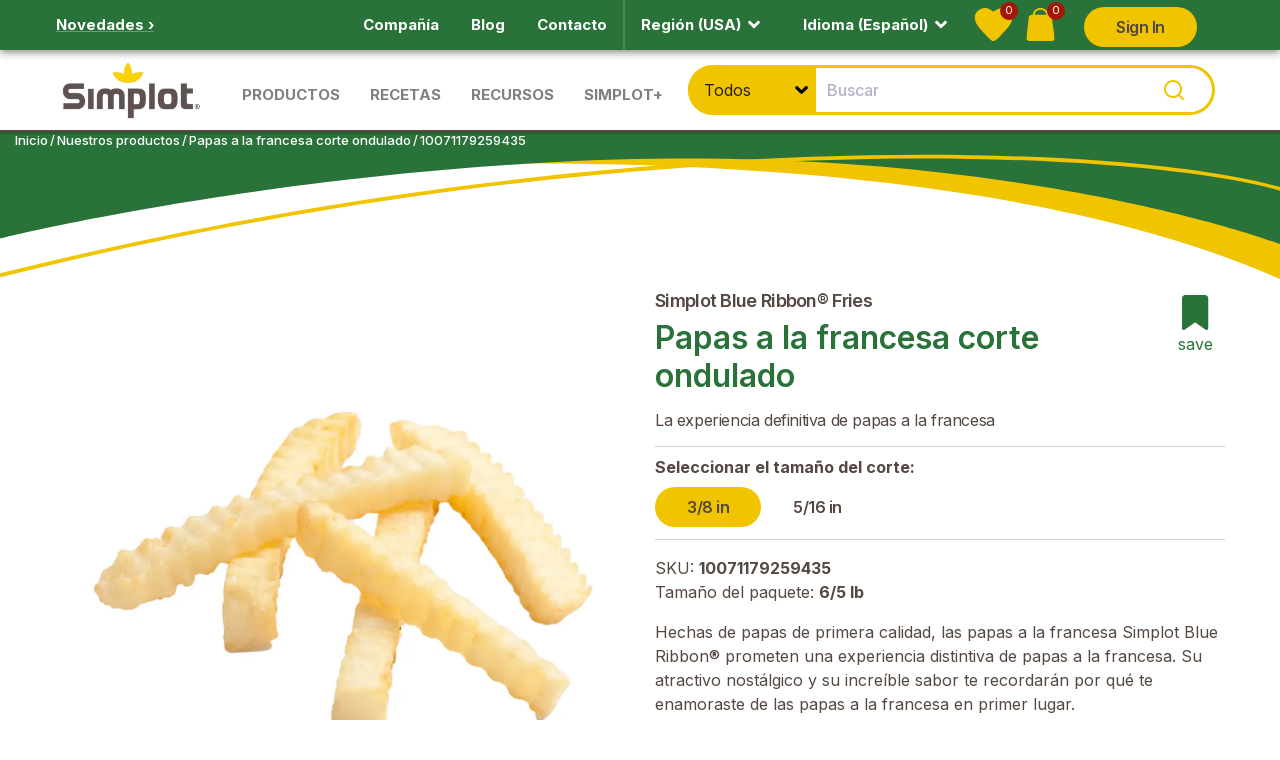

--- FILE ---
content_type: text/html; charset=utf-8
request_url: https://www.simplotfood.com/es/products/crinkle-cut-fries/10071179259435
body_size: 44605
content:
<!DOCTYPE html><html lang="en"><head><meta charSet="utf-8"/><title>Papas a la francesa corte ondulado | Simplot Food - USA</title><meta name="keywords" content=""/><meta name="viewport" content="width=device-width, initial-scale=1.0"/><link rel="canonical" href="simplotfood.com/es/products/crinkle-cut-fries/10071179259435"/><meta property="og:title" content="Papas a la francesa corte ondulado | Simplot Food - USA"/><meta property="og:type" content="website"/><meta property="og:url" content="simplotfood.com/es/products/crinkle-cut-fries/10071179259435"/><meta property="og:image" content="https://dam.simplot.com/transform/dcbeffd0-1422-47e5-90da-2f40fd9ac98d/10071179259435_A1CD-jpg?io=transform%3Ascale%2Cwidth%3A1200%2Cheight%3A1200&amp;format=webp"/><meta property="og:description" content="Hechas de papas de primera calidad, las papas a la francesa Simplot Blue Ribbon® prometen una experiencia distintiva de papas a la francesa. Su atractivo nostálgico y su increíble sabor te recordarán por qué te enamoraste de las papas a la francesa en primer lugar."/><meta name="twitter:card" content="summary"/><meta name="twitter:title" content="Papas a la francesa corte ondulado | Simplot Food - USA"/><meta name="twitter:description" content="Hechas de papas de primera calidad, las papas a la francesa Simplot Blue Ribbon® prometen una experiencia distintiva de papas a la francesa. Su atractivo nostálgico y su increíble sabor te recordarán por qué te enamoraste de las papas a la francesa en primer lugar."/><meta name="twitter:image" content="https://dam.simplot.com/transform/dcbeffd0-1422-47e5-90da-2f40fd9ac98d/10071179259435_A1CD-jpg?io=transform%3Ascale%2Cwidth%3A1200%2Cheight%3A1200&amp;format=webp"/><meta name="description" content="Hechas de papas de primera calidad, las papas a la francesa Simplot Blue Ribbon® prometen una experiencia distintiva de papas a la francesa. Su atractivo nostálgico y su increíble sabor te recordarán por qué te enamoraste de las papas a la francesa en primer lugar."/><link rel="preload" as="image" imageSrcSet="/_next/image?url=https%3A%2F%2Fimages.ctfassets.net%2F0dkgxhks0leg%2F7CkcKg89y2BGb6TCnHaYBE%2F604c651264a413353310f626ad25f85f%2FSimplot_Logo.svg%3Ffm%3Dwebp&amp;w=256&amp;q=75 1x, /_next/image?url=https%3A%2F%2Fimages.ctfassets.net%2F0dkgxhks0leg%2F7CkcKg89y2BGb6TCnHaYBE%2F604c651264a413353310f626ad25f85f%2FSimplot_Logo.svg%3Ffm%3Dwebp&amp;w=384&amp;q=75 2x" fetchpriority="high"/><link rel="canonical" href=""/><meta name="next-head-count" content="17"/><link rel="preload" href="/_next/static/css/955002d92d9faba6.css" as="style"/><link rel="stylesheet" href="/_next/static/css/955002d92d9faba6.css" data-n-g=""/><link rel="preload" href="/_next/static/css/9f800e41224417d1.css" as="style"/><link rel="stylesheet" href="/_next/static/css/9f800e41224417d1.css" data-n-p=""/><link rel="preload" href="/_next/static/css/c39b4e7958b16f37.css" as="style"/><link rel="stylesheet" href="/_next/static/css/c39b4e7958b16f37.css" data-n-p=""/><link rel="preload" href="/_next/static/css/ae2ec30857997721.css" as="style"/><link rel="stylesheet" href="/_next/static/css/ae2ec30857997721.css" data-n-p=""/><noscript data-n-css=""></noscript><script defer="" nomodule="" src="/_next/static/chunks/polyfills-42372ed130431b0a.js"></script><script defer="" src="/_next/static/chunks/7204.1638d0e6ddf71a55.js"></script><script defer="" src="/_next/static/chunks/8593.ac2cdb273db737e3.js"></script><script src="/_next/static/chunks/webpack-46850f4f96a60147.js" defer=""></script><script src="/_next/static/chunks/framework-da27f7ca4b93e2a2.js" defer=""></script><script src="/_next/static/chunks/main-0e77980690402fad.js" defer=""></script><script src="/_next/static/chunks/pages/_app-55376c0030e1669c.js" defer=""></script><script src="/_next/static/chunks/3327-168f8282e04ddeca.js" defer=""></script><script src="/_next/static/chunks/1664-097cf1773184f113.js" defer=""></script><script src="/_next/static/chunks/1764-3553f5d208c0cfd7.js" defer=""></script><script src="/_next/static/chunks/5419-94038c445e2a951b.js" defer=""></script><script src="/_next/static/chunks/1121-03f433e13a741d40.js" defer=""></script><script src="/_next/static/chunks/5115-5a32f82c70b318c6.js" defer=""></script><script src="/_next/static/chunks/2212-fedc1cb3bc584fda.js" defer=""></script><script src="/_next/static/chunks/6691-166b57ccc08bbc51.js" defer=""></script><script src="/_next/static/chunks/764-24f60fcbabbd9a0e.js" defer=""></script><script src="/_next/static/chunks/8016-11823ca544e2f8e9.js" defer=""></script><script src="/_next/static/chunks/5148-18228c36ca4cc935.js" defer=""></script><script src="/_next/static/chunks/1661-d021e77088613d05.js" defer=""></script><script src="/_next/static/chunks/pages/%5BregionLocale%5D/products/%5Bslug%5D/%5Bsku%5D-cf8d9ca86f07b5fc.js" defer=""></script><script src="/_next/static/cfDXfcvPcRAtMwfRn0jCD/_buildManifest.js" defer=""></script><script src="/_next/static/cfDXfcvPcRAtMwfRn0jCD/_ssgManifest.js" defer=""></script></head><body><div id="__next"><noscript><img height="1" width="1" style="display:none" src="https://www.facebook.com/tr?id={469712193372836}&amp;ev=PageView&amp;noscript=1"/></noscript><div class="page-container"><section class="block-marquee" id="top"><div class="block-marquee-content"><nav class="pre-navbar bg-green"><div class="pre-navbar-content container-fluid"><div class="pre-navbar-left"><span class="nav-text"><a href="/es/whats-new"><span>Novedades ›</span></a></span></div><div class="pre-navbar-right"><ul class="nav secondary-nav"><li class="nav-item"><a class="nav-link" href="/es/company"><span>Compañía</span></a></li><li class="nav-item"><a class="nav-link" href="/es/blog"><span>Blog</span></a></li><li class="nav-item"><a class="nav-link" href="/es/contact"><span>Contacto</span></a></li><li class="nav-item"><div class="separator"></div></li><style data-emotion="css 36ml11">.css-36ml11{background-color:transparent;color:#ffffff;border:none;position:relative;-webkit-transition:all 0.2s ease-in-out;transition:all 0.2s ease-in-out;}.css-36ml11:hover>span.nav-link{color:#ffffff;}.css-36ml11:hover>span.nav-link>span{background-image:url('data:image/svg+xml;utf8,<svg xmlns="http://www.w3.org/2000/svg" viewBox="0 0 320 512"><path style="stroke: rgb(255,255,255); fill: rgb(255,255,255);" d="M143 352.3L7 216.3c-9.4-9.4-9.4-24.6 0-33.9l22.6-22.6c9.4-9.4 24.6-9.4 33.9 0l96.4 96.4 96.4-96.4c9.4-9.4 24.6-9.4 33.9 0l22.6 22.6c9.4 9.4 9.4 24.6 0 33.9l-136 136c-9.2 9.4-24.4 9.4-33.8 0z"/></svg>')!important;}@media (max-width: 992px){.css-36ml11{-webkit-flex:1;-ms-flex:1;flex:1;}}</style><li class="nav-item css-36ml11"><style data-emotion="css rtjkrd">.css-rtjkrd{cursor:default;-webkit-text-decoration:none!important;text-decoration:none!important;}.css-rtjkrd:hover{color:#ffffff!important;}</style><span class="nav-link css-rtjkrd">Región (USA)<style data-emotion="css 1u8sb3">.css-1u8sb3{background-image:url('data:image/svg+xml;utf8,<svg xmlns="http://www.w3.org/2000/svg" viewBox="0 0 320 512"><path style="stroke: rgb(255,255,255); fill: rgb(255,255,255);" d="M143 352.3L7 216.3c-9.4-9.4-9.4-24.6 0-33.9l22.6-22.6c9.4-9.4 24.6-9.4 33.9 0l96.4 96.4 96.4-96.4c9.4-9.4 24.6-9.4 33.9 0l22.6 22.6c9.4 9.4 9.4 24.6 0 33.9l-136 136c-9.2 9.4-24.4 9.4-33.8 0z"/></svg>')!important;padding-right:25px;margin-right:5px;-webkit-background-position:center;background-position:center;-webkit-background-size:contain;background-size:contain;background-repeat:no-repeat;}</style><span class="css-1u8sb3"></span></span></li><style data-emotion="css l9qtth">.css-l9qtth{background-color:transparent;color:#ffffff;border:none;position:relative;-webkit-transition:all 0.2s ease-in-out;transition:all 0.2s ease-in-out;outline:none;}.css-l9qtth:hover>span.nav-link{color:#ffffff;}.css-l9qtth:hover>span.nav-link>span{background-image:url('data:image/svg+xml;utf8,<svg xmlns="http://www.w3.org/2000/svg" viewBox="0 0 320 512"><path style="stroke: rgb(255,255,255); fill: rgb(255,255,255);" d="M143 352.3L7 216.3c-9.4-9.4-9.4-24.6 0-33.9l22.6-22.6c9.4-9.4 24.6-9.4 33.9 0l96.4 96.4 96.4-96.4c9.4-9.4 24.6-9.4 33.9 0l22.6 22.6c9.4 9.4 9.4 24.6 0 33.9l-136 136c-9.2 9.4-24.4 9.4-33.8 0z"/></svg>')!important;}@media (max-width: 992px){.css-l9qtth{-webkit-flex:1;-ms-flex:1;flex:1;}}</style><li class="nav-item css-l9qtth"><style data-emotion="css zcriqe">.css-zcriqe{cursor:default;-webkit-text-decoration:none!important;text-decoration:none!important;}.css-zcriqe:hover{color:#ffffff!important;}</style><span class="nav-link css-zcriqe">Idioma  (English)<style data-emotion="css 1u8sb3">.css-1u8sb3{background-image:url('data:image/svg+xml;utf8,<svg xmlns="http://www.w3.org/2000/svg" viewBox="0 0 320 512"><path style="stroke: rgb(255,255,255); fill: rgb(255,255,255);" d="M143 352.3L7 216.3c-9.4-9.4-9.4-24.6 0-33.9l22.6-22.6c9.4-9.4 24.6-9.4 33.9 0l96.4 96.4 96.4-96.4c9.4-9.4 24.6-9.4 33.9 0l22.6 22.6c9.4 9.4 9.4 24.6 0 33.9l-136 136c-9.2 9.4-24.4 9.4-33.8 0z"/></svg>')!important;padding-right:25px;margin-right:5px;-webkit-background-position:center;background-position:center;-webkit-background-size:contain;background-size:contain;background-repeat:no-repeat;}</style><span class="css-1u8sb3"></span></span></li><div class="nav-bar-icons"><a class="navbar-icon-btn favorites fade-container b-lazy b-loaded" href="/es/favorite-recipes"><img alt="Ícono de corazón" loading="lazy" width="39" height="33" decoding="async" data-nimg="1" style="color:transparent;width:39px;height:33px" src="/assets/icon-heart.svg"/><span class="count" id="FavoriteRecipeTotalItems">0</span></a><a class="navbar-icon-btn samples" href="/es/sample-bag"><img alt="t(&#x27;bag.icon&#x27;)" loading="lazy" width="39" height="33" decoding="async" data-nimg="1" class="fade-container b-lazy  undefined" style="color:transparent;width:39px;height:33px" src="/assets/icon-bag.svg"/><span class="count" id="SampleBagTotalItems">0</span></a></div><li class="LoginMenu_signinSignout__kIDlG"></li></ul></div><style data-emotion="css ybrhvy">.css-ybrhvy{width:100%;}</style><div class="pre-navbar-mobile css-ybrhvy"><style data-emotion="css 1c7sjp0">.css-1c7sjp0{display:-webkit-box;display:-webkit-flex;display:-ms-flexbox;display:flex;-webkit-flex-direction:row;-ms-flex-direction:row;flex-direction:row;-webkit-box-pack:space-evenly;-ms-flex-pack:space-evenly;-webkit-justify-content:space-evenly;justify-content:space-evenly;width:100%;}</style><ul class="nav secondary-nav css-1c7sjp0"><style data-emotion="css 36ml11">.css-36ml11{background-color:transparent;color:#ffffff;border:none;position:relative;-webkit-transition:all 0.2s ease-in-out;transition:all 0.2s ease-in-out;}.css-36ml11:hover>span.nav-link{color:#ffffff;}.css-36ml11:hover>span.nav-link>span{background-image:url('data:image/svg+xml;utf8,<svg xmlns="http://www.w3.org/2000/svg" viewBox="0 0 320 512"><path style="stroke: rgb(255,255,255); fill: rgb(255,255,255);" d="M143 352.3L7 216.3c-9.4-9.4-9.4-24.6 0-33.9l22.6-22.6c9.4-9.4 24.6-9.4 33.9 0l96.4 96.4 96.4-96.4c9.4-9.4 24.6-9.4 33.9 0l22.6 22.6c9.4 9.4 9.4 24.6 0 33.9l-136 136c-9.2 9.4-24.4 9.4-33.8 0z"/></svg>')!important;}@media (max-width: 992px){.css-36ml11{-webkit-flex:1;-ms-flex:1;flex:1;}}</style><li class="nav-item css-36ml11"><style data-emotion="css rtjkrd">.css-rtjkrd{cursor:default;-webkit-text-decoration:none!important;text-decoration:none!important;}.css-rtjkrd:hover{color:#ffffff!important;}</style><span class="nav-link css-rtjkrd">Región (USA)<style data-emotion="css 1u8sb3">.css-1u8sb3{background-image:url('data:image/svg+xml;utf8,<svg xmlns="http://www.w3.org/2000/svg" viewBox="0 0 320 512"><path style="stroke: rgb(255,255,255); fill: rgb(255,255,255);" d="M143 352.3L7 216.3c-9.4-9.4-9.4-24.6 0-33.9l22.6-22.6c9.4-9.4 24.6-9.4 33.9 0l96.4 96.4 96.4-96.4c9.4-9.4 24.6-9.4 33.9 0l22.6 22.6c9.4 9.4 9.4 24.6 0 33.9l-136 136c-9.2 9.4-24.4 9.4-33.8 0z"/></svg>')!important;padding-right:25px;margin-right:5px;-webkit-background-position:center;background-position:center;-webkit-background-size:contain;background-size:contain;background-repeat:no-repeat;}</style><span class="css-1u8sb3"></span></span></li><style data-emotion="css l9qtth">.css-l9qtth{background-color:transparent;color:#ffffff;border:none;position:relative;-webkit-transition:all 0.2s ease-in-out;transition:all 0.2s ease-in-out;outline:none;}.css-l9qtth:hover>span.nav-link{color:#ffffff;}.css-l9qtth:hover>span.nav-link>span{background-image:url('data:image/svg+xml;utf8,<svg xmlns="http://www.w3.org/2000/svg" viewBox="0 0 320 512"><path style="stroke: rgb(255,255,255); fill: rgb(255,255,255);" d="M143 352.3L7 216.3c-9.4-9.4-9.4-24.6 0-33.9l22.6-22.6c9.4-9.4 24.6-9.4 33.9 0l96.4 96.4 96.4-96.4c9.4-9.4 24.6-9.4 33.9 0l22.6 22.6c9.4 9.4 9.4 24.6 0 33.9l-136 136c-9.2 9.4-24.4 9.4-33.8 0z"/></svg>')!important;}@media (max-width: 992px){.css-l9qtth{-webkit-flex:1;-ms-flex:1;flex:1;}}</style><li class="nav-item css-l9qtth"><style data-emotion="css zcriqe">.css-zcriqe{cursor:default;-webkit-text-decoration:none!important;text-decoration:none!important;}.css-zcriqe:hover{color:#ffffff!important;}</style><span class="nav-link css-zcriqe">Idioma  (English)<span class="css-1u8sb3"></span></span></li><li class="LoginMenu_signinSignout__kIDlG"></li></ul></div></div></nav><nav class="navbar navbar-expand-lg navbar-light bg-light flex-nowrap"><div class="container-fluid flex-nowrap"><button class="navbar-toggler hamburger hamburger--slider" aria-expanded="false" type="button" aria-label="Menú"><span class="hamburger-box"><span class="hamburger-inner"></span></span></button><a class="navbar-brand brand-desktop" href="/"><img alt="Simplot Logo" fetchpriority="high" width="142" height="60" decoding="async" data-nimg="1" class="fade-container b-lazy  img-fluid navbar-logo" style="color:transparent;max-width:100%;height:auto;background-size:cover;background-position:50% 50%;background-repeat:no-repeat;background-image:url(&quot;data:image/svg+xml;charset=utf-8,%3Csvg xmlns=&#x27;http://www.w3.org/2000/svg&#x27; viewBox=&#x27;0 0 142 60&#x27;%3E%3Cfilter id=&#x27;b&#x27; color-interpolation-filters=&#x27;sRGB&#x27;%3E%3CfeGaussianBlur stdDeviation=&#x27;20&#x27;/%3E%3CfeColorMatrix values=&#x27;1 0 0 0 0 0 1 0 0 0 0 0 1 0 0 0 0 0 100 -1&#x27; result=&#x27;s&#x27;/%3E%3CfeFlood x=&#x27;0&#x27; y=&#x27;0&#x27; width=&#x27;100%25&#x27; height=&#x27;100%25&#x27;/%3E%3CfeComposite operator=&#x27;out&#x27; in=&#x27;s&#x27;/%3E%3CfeComposite in2=&#x27;SourceGraphic&#x27;/%3E%3CfeGaussianBlur stdDeviation=&#x27;20&#x27;/%3E%3C/filter%3E%3Cimage width=&#x27;100%25&#x27; height=&#x27;100%25&#x27; x=&#x27;0&#x27; y=&#x27;0&#x27; preserveAspectRatio=&#x27;none&#x27; style=&#x27;filter: url(%23b);&#x27; href=&#x27;[data-uri]&#x27;/%3E%3C/svg%3E&quot;)" srcSet="/_next/image?url=https%3A%2F%2Fimages.ctfassets.net%2F0dkgxhks0leg%2F7CkcKg89y2BGb6TCnHaYBE%2F604c651264a413353310f626ad25f85f%2FSimplot_Logo.svg%3Ffm%3Dwebp&amp;w=256&amp;q=75 1x, /_next/image?url=https%3A%2F%2Fimages.ctfassets.net%2F0dkgxhks0leg%2F7CkcKg89y2BGb6TCnHaYBE%2F604c651264a413353310f626ad25f85f%2FSimplot_Logo.svg%3Ffm%3Dwebp&amp;w=384&amp;q=75 2x" src="/_next/image?url=https%3A%2F%2Fimages.ctfassets.net%2F0dkgxhks0leg%2F7CkcKg89y2BGb6TCnHaYBE%2F604c651264a413353310f626ad25f85f%2FSimplot_Logo.svg%3Ffm%3Dwebp&amp;w=384&amp;q=75"/></a><ul class="navbar-nav mr-auto d-none d-lg-flex"><li class="nav-item"><div><a class="nav-link mega-nav-collapse-btn " href="/es/foodservice-categories"><span>Productos</span></a></div></li><li class="nav-item"><div><a class="nav-link mega-nav-collapse-btn " href="/es/recipe-ideas"><span>Recetas</span></a></div></li><li class="nav-item"><div><a class="nav-link mega-nav-collapse-btn " href="/es/resources"><span>Recursos</span></a></div></li><li class="nav-item"><div><a class="nav-link mega-nav-collapse-btn " href="/es/join-simplot-plus"><span>Simplot+</span></a></div></li></ul><div class="search-section-container search-bar"></div><div class="search-bar-inline-icons d-flex d-lg-none"><div class="nav-bar-icons"><a class="navbar-icon-btn favorites fade-container b-lazy b-loaded" href="/es/favorite-recipes"><img alt="Ícono de corazón" loading="lazy" width="39" height="33" decoding="async" data-nimg="1" style="color:transparent;width:39px;height:33px" src="/assets/icon-heart.svg"/><span class="count" id="FavoriteRecipeTotalItems">0</span></a><a class="navbar-icon-btn samples" href="/es/sample-bag"><img alt="t(&#x27;bag.icon&#x27;)" loading="lazy" width="39" height="33" decoding="async" data-nimg="1" class="fade-container b-lazy  undefined" style="color:transparent;width:39px;height:33px" src="/assets/icon-bag.svg"/><span class="count" id="SampleBagTotalItems">0</span></a></div></div></div></nav><nav class="mega-nav collapse  "><div class="mega-nav-content" id="nav-content"><div class="container-fluid"><div class="mega-nav-section-header" id="headingOne"><a class="nav-link" href="/">Inicio</a></div><div class="mega-nav-section"><div class="mega-nav-section-header" id="headingOne"><a href="#" class="nav-link collapsed">Productos</a></div><div class="collapse mega-nav-collapse mega-nav-collapse-1 "><div class="row mx-0"><div class="col-lg px-0 px-lg-3"><ul class="nav flex-column mega-nav-list flex-nowrap"><li class="nav-item"><div class="d-flex"><a class="nav-link mega-nav-category category-link col-9" href="/es/foodservice-categories/potatoes"><span>Papas</span></a><span class="nav-link mega-nav-category col-3 collapsed" role="button"></span></div><ul class="mega-nav-sub-category collapse show"><li class="nav-item"><a class="nav-link" href="/es/foodservice-categories/potatoes/french-fries"><span>Papas a la francesa</span></a></li><li class="nav-item"><a class="nav-link" href="/es/foodservice-categories/potatoes/roasted"><span>Asado</span></a></li><li class="nav-item"><a class="nav-link" href="/es/foodservice-categories/potatoes/mashed"><span>Puré</span></a></li><li class="nav-item"><a class="nav-link" href="/es/foodservice-categories/potatoes/hash-browns"><span>Croquetas de papa</span></a></li><li class="nav-item"><a class="nav-link" href="/es/foodservice-categories/potatoes/formed"><span>Moldeado</span></a></li><li class="nav-item"><a class="nav-link" href="/es/foodservice-categories/potatoes/diced"><span>En cubos</span></a></li><li class="nav-item"><a class="nav-link" href="/es/foodservice-categories/potatoes/sliced"><span>Rebanadas</span></a></li><li class="nav-item"><a class="nav-link" href="/es/foodservice-categories/potatoes/wedged"><span>En cuñas</span></a></li></ul></li><li class="nav-item"><div class="d-flex"><a class="nav-link mega-nav-category category-link col-9" href="/es/foodservice-categories/sweet-potatoes"><span>Camotes</span></a><span class="nav-link mega-nav-category col-3 collapsed" role="button"></span></div><ul class="mega-nav-sub-category collapse show"><li class="nav-item"><a class="nav-link" href="/es/foodservice-categories/sweet-potatoes/french-fries"><span>Papas a la francesa</span></a></li><li class="nav-item"><a class="nav-link" href="/es/foodservice-categories/sweet-potatoes/roasted"><span>Asado</span></a></li></ul></li></ul></div><div class="col-lg px-0 px-lg-3"><ul class="nav flex-column mega-nav-list flex-nowrap"><li class="nav-item"><div class="d-flex"><a class="nav-link mega-nav-category category-link col-9" href="/es/foodservice-categories/vegetables"><span>Verduras</span></a><span class="nav-link mega-nav-category col-3 collapsed" role="button"></span></div><ul class="mega-nav-sub-category collapse show"><li class="nav-item"><a class="nav-link" href="/es/foodservice-categories/vegetables/roasted"><span>Asado</span></a></li><li class="nav-item"><a class="nav-link" href="/es/foodservice-categories/vegetables/vegetables-blends"><span>Combinaciones</span></a></li><li class="nav-item"><a class="nav-link" href="/es/foodservice-categories/vegetables/asparagus"><span>Espárragos</span></a></li><li class="nav-item"><a class="nav-link" href="/es/foodservice-categories/vegetables/beans"><span>Frijoles</span></a></li><li class="nav-item"><a class="nav-link" href="/es/foodservice-categories/vegetables/broccoli"><span>Brócoli</span></a></li><li class="nav-item"><a class="nav-link" href="/es/foodservice-categories/vegetables/brussels-sprouts"><span>Coles de bruselas</span></a></li><li class="nav-item"><a class="nav-link" href="/es/foodservice-categories/vegetables/carrots"><span>Zanahorias</span></a></li><li class="nav-item"><a class="nav-link" href="/es/foodservice-categories/vegetables/cauliflower"><span>Coliflor</span></a></li><li class="nav-item"><a class="nav-link" href="/es/foodservice-categories/vegetables/corn"><span>Maíz</span></a></li><li class="nav-item"><a class="nav-link" href="/es/foodservice-categories/vegetables/edamame"><span>Edamame</span></a></li><li class="nav-item"><a class="nav-link" href="/es/foodservice-categories/vegetables/onions"><span>Cebollas</span></a></li><li class="nav-item"><a class="nav-link" href="/es/foodservice-categories/vegetables/peas"><span>Guisantes</span></a></li><li class="nav-item"><a class="nav-link" href="/es/foodservice-categories/vegetables/peppers"><span>Pimientos</span></a></li><li class="nav-item"><a class="nav-link" href="/es/foodservice-categories/vegetables/spinach"><span>Espinaca</span></a></li><li class="nav-item"><a class="nav-link" href="/es/foodservice-categories/vegetables/squash"><span>Calabaza</span></a></li><li class="nav-item"><a class="nav-link" href="/es/foodservice-categories/vegetables/tomatoes"><span>Tomates</span></a></li><li class="nav-item"><a class="nav-link" href="/es/foodservice-categories/vegetables/zucchini"><span>Calabacín</span></a></li></ul></li></ul></div><div class="col-lg px-0 px-lg-3"><ul class="nav flex-column mega-nav-list flex-nowrap"><li class="nav-item"><div class="d-flex"><a class="nav-link mega-nav-category category-link col-9" href="/es/foodservice-categories/avocados"><span>Aguacates</span></a><span class="nav-link mega-nav-category col-3 collapsed" role="button"></span></div><ul class="mega-nav-sub-category collapse show"><li class="nav-item"><a class="nav-link" href="/es/foodservice-categories/avocados/guacamole"><span>Guacamole</span></a></li><li class="nav-item"><a class="nav-link" href="/es/foodservice-categories/avocados/pulp"><span>Pulpa</span></a></li><li class="nav-item"><a class="nav-link" href="/es/foodservice-categories/avocados/diced"><span>En cubos</span></a></li><li class="nav-item"><a class="nav-link" href="/es/foodservice-categories/avocados/halved"><span>Mitades</span></a></li></ul></li><li class="nav-item"><div class="d-flex"><a class="nav-link mega-nav-category category-link col-9" href="/es/foodservice-categories/fruits"><span>Fruta</span></a><span class="nav-link mega-nav-category col-3 collapsed" role="button"></span></div><ul class="mega-nav-sub-category collapse show"><li class="nav-item"><a class="nav-link" href="/es/foodservice-categories/fruits/roasted"><span>Asado</span></a></li><li class="nav-item"><a class="nav-link" href="/es/foodservice-categories/fruits/blends"><span>Combinaciones</span></a></li><li class="nav-item"><a class="nav-link" href="/es/foodservice-categories/fruits/apples"><span>Manzanas</span></a></li><li class="nav-item"><a class="nav-link" href="/es/foodservice-categories/fruits/blueberries"><span>Arándanos</span></a></li><li class="nav-item"><a class="nav-link" href="/es/foodservice-categories/fruits/cherries"><span>Cerezas</span></a></li><li class="nav-item"><a class="nav-link" href="/es/foodservice-categories/fruits/mango"><span>Mango</span></a></li><li class="nav-item"><a class="nav-link" href="/es/foodservice-categories/fruits/peaches"><span>Duraznos</span></a></li><li class="nav-item"><a class="nav-link" href="/es/foodservice-categories/fruits/raspberries"><span>Frambuesas</span></a></li><li class="nav-item"><a class="nav-link" href="/es/foodservice-categories/fruits/strawberries"><span>Fresas</span></a></li><li class="nav-item"><a class="nav-link" href="/es/foodservice-categories/fruits/sugar-added"><span>Azúcar agregada</span></a></li></ul></li></ul></div><div class="col-lg px-0 px-lg-3"><ul class="nav flex-column mega-nav-list flex-nowrap"><li class="nav-item"><div class="d-flex"><a class="nav-link mega-nav-category category-link col-9" href="/es/foodservice-categories/grains-and-pasta"><span>Granos y pasta</span></a><span class="nav-link mega-nav-category col-3 collapsed" role="button"></span></div><ul class="mega-nav-sub-category collapse show"><li class="nav-item"><a class="nav-link" href="/es/foodservice-categories/grains-and-pasta/ancient-grains"><span>Granos de origen ancestral</span></a></li><li class="nav-item"><a class="nav-link" href="/es/foodservice-categories/grains-and-pasta/quinoa"><span>Quinoa</span></a></li><li class="nav-item"><a class="nav-link" href="/es/foodservice-categories/grains-and-pasta/pasta"><span>Pasta</span></a></li><li class="nav-item"><a class="nav-link" href="/es/foodservice-categories/grains-and-pasta/rice"><span>Arroz</span></a></li></ul></li><li class="nav-item"><div class="d-flex"><a class="nav-link mega-nav-category category-link col-9" href="/es/bulk"><span>Ver todos los productos a granel</span></a></div><ul class="mega-nav-sub-category collapse show"></ul></li><li class="nav-item"><div class="d-flex"><a class="nav-link mega-nav-category category-link col-9" href="/es/foodservice-products"><span>View All Products</span></a></div><ul class="mega-nav-sub-category collapse show"></ul></li></ul></div><div class="col-lg-4"><ul class="nav flex-column mega-nav-list"><li class="mt-0"><div class="mega-nav-sidebar-block"><a class="nav-link" href="/es/foodservice-brands"><span>Marcas</span></a><span class="mega-nav-sidebar-block-copy">Mira nuestras marcas y nuestra innovadora línea de productos.</span></div></li><li class="mt-0"><div class="mega-nav-sidebar-block"><a class="nav-link" href="/es/ready-to-eat"><span>Ready-to-Eat Vegetables &amp; Fruit</span></a><span class="mega-nav-sidebar-block-copy">Las verduras listas para consumir de Simplot hacen que preparar ensaladas, artículos para llevar y kits de comidas sea muy fácil: solo descongela y sirve.</span></div></li><li class="mt-0"><div class="mega-nav-sidebar-promo"><img alt="Good Grains™ Vegetable Fried Rice" loading="lazy" width="370" height="100" decoding="async" data-nimg="1" class="fade-container b-lazy  undefined" style="color:transparent;max-width:100%;height:auto;background-size:cover;background-position:50% 50%;background-repeat:no-repeat;background-image:url(&quot;data:image/svg+xml;charset=utf-8,%3Csvg xmlns=&#x27;http://www.w3.org/2000/svg&#x27; viewBox=&#x27;0 0 370 100&#x27;%3E%3Cfilter id=&#x27;b&#x27; color-interpolation-filters=&#x27;sRGB&#x27;%3E%3CfeGaussianBlur stdDeviation=&#x27;20&#x27;/%3E%3CfeColorMatrix values=&#x27;1 0 0 0 0 0 1 0 0 0 0 0 1 0 0 0 0 0 100 -1&#x27; result=&#x27;s&#x27;/%3E%3CfeFlood x=&#x27;0&#x27; y=&#x27;0&#x27; width=&#x27;100%25&#x27; height=&#x27;100%25&#x27;/%3E%3CfeComposite operator=&#x27;out&#x27; in=&#x27;s&#x27;/%3E%3CfeComposite in2=&#x27;SourceGraphic&#x27;/%3E%3CfeGaussianBlur stdDeviation=&#x27;20&#x27;/%3E%3C/filter%3E%3Cimage width=&#x27;100%25&#x27; height=&#x27;100%25&#x27; x=&#x27;0&#x27; y=&#x27;0&#x27; preserveAspectRatio=&#x27;none&#x27; style=&#x27;filter: url(%23b);&#x27; href=&#x27;[data-uri]&#x27;/%3E%3C/svg%3E&quot;)" srcSet="/_next/image?url=https%3A%2F%2Fimages.ctfassets.net%2F0dkgxhks0leg%2F6VtQiqtWnMAZAXZmMCbsHW%2Fdbaf4fafaf12fc1e70846a5a77161270%2FGood_Grains_Vegetable_Fried_Rice.jpg%3Ffm%3Dwebp&amp;w=384&amp;q=75 1x, /_next/image?url=https%3A%2F%2Fimages.ctfassets.net%2F0dkgxhks0leg%2F6VtQiqtWnMAZAXZmMCbsHW%2Fdbaf4fafaf12fc1e70846a5a77161270%2FGood_Grains_Vegetable_Fried_Rice.jpg%3Ffm%3Dwebp&amp;w=750&amp;q=75 2x" src="/_next/image?url=https%3A%2F%2Fimages.ctfassets.net%2F0dkgxhks0leg%2F6VtQiqtWnMAZAXZmMCbsHW%2Fdbaf4fafaf12fc1e70846a5a77161270%2FGood_Grains_Vegetable_Fried_Rice.jpg%3Ffm%3Dwebp&amp;w=750&amp;q=75"/><span class="heading">Arroz frito con verduras Simplot® Good Grains™</span><span class="subheading">Con un rico sabor a umami, de preparación rápida y con ingredientes no alérgenos, esta NUEVA combinación es una excelente opción para escuelas y universidades.</span><a class="c2a" href="/es/vegetable-fried-rice"><span>Más información ›</span></a></div></li></ul></div></div></div></div><div class="mega-nav-section"><div class="mega-nav-section-header" id="headingOne"><a href="#" class="nav-link collapsed">Recetas</a></div><div class="collapse mega-nav-collapse mega-nav-collapse-1 "><div class="row mx-0"><div class="col-lg px-0 px-lg-3"><ul class="nav flex-column mega-nav-list flex-nowrap"><li class="nav-item"><div class="d-flex"><a class="nav-link mega-nav-category category-link col-9" href="/es/recipe-ideas/daypart"><span>Programación diaria</span></a><span class="nav-link mega-nav-category col-3 collapsed" role="button"></span></div><ul class="mega-nav-sub-category collapse show"><li class="nav-item"><a class="nav-link" href="/es/recipe-ideas/breakfast-menu"><span>Desayuno</span></a></li><li class="nav-item"><a class="nav-link" href="/es/recipe-ideas/brunch-menu"><span>Brunch</span></a></li><li class="nav-item"><a class="nav-link" href="/es/recipe-ideas/lunch-menu"><span>Almuerzo</span></a></li><li class="nav-item"><a class="nav-link" href="/es/recipe-ideas/dinner-menu"><span>Cena</span></a></li><li class="nav-item"><a class="nav-link" href="/es/recipe-ideas/dessert-menu"><span>Postre</span></a></li></ul></li><li class="nav-item"><div class="d-flex"><a class="nav-link mega-nav-category category-link col-9" href="/es/recipe-ideas/collections"><span>Colecciones</span></a><span class="nav-link mega-nav-category col-3 collapsed" role="button"></span></div><ul class="mega-nav-sub-category collapse show"><li class="nav-item"><a class="nav-link" href="/es/recipe-ideas/spring-collection-menu"><span>Primavera</span></a></li><li class="nav-item"><a class="nav-link" href="/es/recipe-ideas/summer-collection-menu"><span>Verano</span></a></li><li class="nav-item"><a class="nav-link" href="/es/recipe-ideas/fall-collection-menu"><span>Otoño</span></a></li><li class="nav-item"><a class="nav-link" href="/es/recipe-ideas/winter-collection-menu"><span>Invierno</span></a></li><li class="nav-item"><a class="nav-link" href="/es/trendfeast-menu"><span>Trend Feast</span></a></li><li class="nav-item"><a class="nav-link" href="/es/food-stations-collection-menu"><span>Estaciones de alimentos</span></a></li><li class="nav-item"><a class="nav-link" href="/es/recipe-ideas/top-10-best-foodservice-recipes"><span>Las 10 recetas principales</span></a></li></ul></li></ul></div><div class="col-lg px-0 px-lg-3"><ul class="nav flex-column mega-nav-list flex-nowrap"><li class="nav-item"><div class="d-flex"><a class="nav-link mega-nav-category category-link col-9" href="/es/recipe-ideas/dish-type"><span>Tipo de plato</span></a><span class="nav-link mega-nav-category col-3 collapsed" role="button"></span></div><ul class="mega-nav-sub-category collapse show"><li class="nav-item"><a class="nav-link" href="/es/recipe-ideas/appetizer-menu"><span>Aperitivos y platos pequeños</span></a></li><li class="nav-item"><a class="nav-link" href="/es/recipe-ideas/beverages-menu"><span>Bebidas</span></a></li><li class="nav-item"><a class="nav-link" href="/es/recipe-ideas/daypart-breakfast-menu"><span>Desayuno</span></a></li><li class="nav-item"><a class="nav-link" href="/es/recipe-ideas/desserts-menu"><span>Postres</span></a></li><li class="nav-item"><a class="nav-link" href="/es/recipe-ideas/dips"><span>Salsas para remojar</span></a></li><li class="nav-item"><a class="nav-link" href="/es/recipe-ideas/entree-menu"><span>Platos principales</span></a></li><li class="nav-item"><a class="nav-link" href="/es/recipe-ideas/pizza-menu"><span>Pizza</span></a></li><li class="nav-item"><a class="nav-link" href="/es/recipe-ideas/salad-menu"><span>Ensaladas</span></a></li><li class="nav-item"><a class="nav-link" href="/es/recipe-ideas/sandwich-burger-menu"><span>Sándwiches y hamburguesas</span></a></li><li class="nav-item"><a class="nav-link" href="/es/recipe-ideas/sauce-and-dressing-menu"><span>Salsas y aderezos para ensaladas</span></a></li><li class="nav-item"><a class="nav-link" href="/es/recipe-ideas/seasoning-and-rub-menu"><span>Condimentos y adobos</span></a></li><li class="nav-item"><a class="nav-link" href="/es/recipe-ideas/side-dish-menu"><span>Acompañamientos</span></a></li><li class="nav-item"><a class="nav-link" href="/es/recipe-ideas/soup-menu"><span>Sopas</span></a></li></ul></li><li class="nav-item"><div class="d-flex"><a class="nav-link mega-nav-category category-link col-9" href="/es/recipe-ideas/product-type"><span>Producto</span></a><span class="nav-link mega-nav-category col-3 collapsed" role="button"></span></div><ul class="mega-nav-sub-category collapse show"><li class="nav-item"><a class="nav-link" href="/es/recipe-ideas/potato-menu"><span>Papas</span></a></li><li class="nav-item"><a class="nav-link" href="/es/recipe-ideas/sweet-potato-menu"><span>Camotes</span></a></li><li class="nav-item"><a class="nav-link" href="/es/recipe-ideas/vegetables-menu"><span>Verduras</span></a></li><li class="nav-item"><a class="nav-link" href="/es/recipe-ideas/fruit-menu"><span>Frutas</span></a></li><li class="nav-item"><a class="nav-link" href="/es/recipe-ideas/avocado-menu"><span>Aguacates</span></a></li><li class="nav-item"><a class="nav-link" href="/es/recipe-ideas/grains-and-pasta-menu"><span>Granos y pasta</span></a></li></ul></li></ul></div><div class="col-lg px-0 px-lg-3"><ul class="nav flex-column mega-nav-list flex-nowrap"><li class="nav-item"><div class="d-flex"><a class="nav-link mega-nav-category category-link col-9" href="/es/recipe-ideas/cuisine-type"><span>Tipo de cocina</span></a><span class="nav-link mega-nav-category col-3 collapsed" role="button"></span></div><ul class="mega-nav-sub-category collapse show"><li class="nav-item"><a class="nav-link" href="/es/recipe-ideas/asian-inspired-menu"><span>Inspiración asiática</span></a></li><li class="nav-item"><a class="nav-link" href="/es/recipe-ideas/bbq-menu"><span>Barbacoa</span></a></li><li class="nav-item"><a class="nav-link" href="/es/recipe-ideas/burger-and-sandwich-menu"><span>Hamburguesa y sándwich</span></a></li><li class="nav-item"><a class="nav-link" href="/es/recipe-ideas/chicken-menu"><span>Pollo</span></a></li><li class="nav-item"><a class="nav-link" href="/es/recipe-ideas/latin-inspired-menu"><span>Inspirado en Latinoamérica</span></a></li><li class="nav-item"><a class="nav-link" href="/es/recipe-ideas/pizza-italian-menu"><span>Pizza y comida italiana</span></a></li><li class="nav-item"><a class="nav-link" href="/es/recipe-ideas/vegan-menu"><span>Vegano</span></a></li><li class="nav-item"><a class="nav-link" href="/es/recipe-ideas/vegetarian-menu"><span>Vegetariano</span></a></li></ul></li><li class="nav-item"><div class="d-flex"><a class="nav-link mega-nav-category category-link col-9" href="/es/join-simplot-plus"><span>Únete a Simplot+ para ver recetas para tu segmento</span></a></div><ul class="mega-nav-sub-category collapse show"></ul></li><li class="nav-item"><div class="d-flex"><a class="nav-link mega-nav-category category-link col-9" href="/es/recipe-ideas/view-all-recipes"><span>Ver todas las recetas</span></a></div><ul class="mega-nav-sub-category collapse show"></ul></li></ul></div><div class="col-lg-4"><ul class="nav flex-column mega-nav-list"><li class="mt-0"><div class="mega-nav-sidebar-block"><a class="nav-link" href="/es/recipe/wholesome-breakfast-veggie-bowl"><span>Tazón vegetariano para desayuno saludable ›</span></a><span class="mega-nav-sidebar-block-copy">Si tienes clientes que buscan opciones de desayuno saludables y portátiles, ¡este es la opción ideal! Lleno de granos antiguos, camotes asadas, cebollas caramelizadas, aguacate, rúcula y un huevo escalfado, este tazón realmente satisface.</span></div></li><li class="mt-0"><div class="mega-nav-sidebar-block"><a class="nav-link" href="/es/recipe/carne-asada-fries-taco"><span>Taco de papas a la francesa con carne asada ›</span></a><span class="mega-nav-sidebar-block-copy">Leíste bien, pusimos las papas a la francesa en el taco. Cada bocado tiene la combinación perfecta de carne asada, papas a la francesa crujientes, guacamole cremoso, pico y queso derretido. Prepárate para hacer muchos de estos tacos; ¡serán populares!</span></div></li><li class="mt-0"><div class="mega-nav-sidebar-promo"><img alt="TF Fall Wint 2025 Nav Sidebar Promo" loading="lazy" width="370" height="100" decoding="async" data-nimg="1" class="fade-container b-lazy  undefined" style="color:transparent;max-width:100%;height:auto;background-size:cover;background-position:50% 50%;background-repeat:no-repeat;background-image:url(&quot;data:image/svg+xml;charset=utf-8,%3Csvg xmlns=&#x27;http://www.w3.org/2000/svg&#x27; viewBox=&#x27;0 0 370 100&#x27;%3E%3Cfilter id=&#x27;b&#x27; color-interpolation-filters=&#x27;sRGB&#x27;%3E%3CfeGaussianBlur stdDeviation=&#x27;20&#x27;/%3E%3CfeColorMatrix values=&#x27;1 0 0 0 0 0 1 0 0 0 0 0 1 0 0 0 0 0 100 -1&#x27; result=&#x27;s&#x27;/%3E%3CfeFlood x=&#x27;0&#x27; y=&#x27;0&#x27; width=&#x27;100%25&#x27; height=&#x27;100%25&#x27;/%3E%3CfeComposite operator=&#x27;out&#x27; in=&#x27;s&#x27;/%3E%3CfeComposite in2=&#x27;SourceGraphic&#x27;/%3E%3CfeGaussianBlur stdDeviation=&#x27;20&#x27;/%3E%3C/filter%3E%3Cimage width=&#x27;100%25&#x27; height=&#x27;100%25&#x27; x=&#x27;0&#x27; y=&#x27;0&#x27; preserveAspectRatio=&#x27;none&#x27; style=&#x27;filter: url(%23b);&#x27; href=&#x27;[data-uri]&#x27;/%3E%3C/svg%3E&quot;)" srcSet="/_next/image?url=https%3A%2F%2Fimages.ctfassets.net%2F0dkgxhks0leg%2F5dgIKvBjTdWB5TMJtkjAcv%2F9fd0d879f00870841eb34ef8eafb5056%2FTF_Fall_Wint_2025_Nav_Sidebar_Promo.jpg%3Ffm%3Dwebp&amp;w=384&amp;q=75 1x, /_next/image?url=https%3A%2F%2Fimages.ctfassets.net%2F0dkgxhks0leg%2F5dgIKvBjTdWB5TMJtkjAcv%2F9fd0d879f00870841eb34ef8eafb5056%2FTF_Fall_Wint_2025_Nav_Sidebar_Promo.jpg%3Ffm%3Dwebp&amp;w=750&amp;q=75 2x" src="/_next/image?url=https%3A%2F%2Fimages.ctfassets.net%2F0dkgxhks0leg%2F5dgIKvBjTdWB5TMJtkjAcv%2F9fd0d879f00870841eb34ef8eafb5056%2FTF_Fall_Wint_2025_Nav_Sidebar_Promo.jpg%3Ffm%3Dwebp&amp;w=750&amp;q=75"/><span class="heading">Trend Feast® otoño/invierno</span><span class="subheading">Mira lo novedoso en servicio gastronómico y lo que necesitas para mantenerte en tendencia.</span><a class="c2a" href="/es/trendfeast-menu"><span>Descargar ahora ›</span></a></div></li></ul></div></div></div></div><div class="mega-nav-section"><div class="mega-nav-section-header" id="headingOne"><a href="#" class="nav-link collapsed">Recursos</a></div><div class="collapse mega-nav-collapse mega-nav-collapse-1 "><div class="row mx-0"><div class="col-lg px-0 px-lg-3"><ul class="nav flex-column mega-nav-list flex-nowrap"><li class="nav-item"><div class="d-flex"><a class="nav-link mega-nav-category category-link col-9" href="/es/blog"><span>Blog</span></a></div><ul class="mega-nav-sub-category collapse show"></ul></li><li class="nav-item"><div class="d-flex"><a class="nav-link mega-nav-category category-link col-9" href="/es/resources/testimonials"><span>Testimonios de clientes</span></a></div><ul class="mega-nav-sub-category collapse show"></ul></li><li class="nav-item"><div class="d-flex"><a class="nav-link mega-nav-category category-link col-9" href="/es/culinary"><span>Conoce a nuestro equipo culinario</span></a></div><ul class="mega-nav-sub-category collapse show"></ul></li><li class="nav-item"><div class="d-flex"><a href="https://www.simplotfood.com/trendfeast-menu" class="nav-link mega-nav-category category-link col-9" target="_blank" rel="noopener noreferrer"><span>Guía de tendencias de recetas</span></a></div><ul class="mega-nav-sub-category collapse show"></ul></li></ul></div><div class="col-lg px-0 px-lg-3"><ul class="nav flex-column mega-nav-list flex-nowrap"><li class="nav-item"><div class="d-flex"><a class="nav-link mega-nav-category category-link col-9" href="/es/resources/webinars"><span>Seminarios web</span></a></div><ul class="mega-nav-sub-category collapse show"></ul></li><li class="nav-item"><div class="d-flex"><a class="nav-link mega-nav-category category-link col-9" href="/es/ebooks"><span>Libros electrónicos</span></a></div><ul class="mega-nav-sub-category collapse show"></ul></li><li class="nav-item"><div class="d-flex"><a class="nav-link mega-nav-category category-link col-9" href="/es/resources"><span>Ver todos los recursos</span></a></div><ul class="mega-nav-sub-category collapse show"></ul></li><li class="nav-item"><div class="d-flex"><a class="nav-link mega-nav-category category-link col-9" href="/es/customers"><span>Soporte del segmento</span></a><span class="nav-link mega-nav-category col-3 collapsed" role="button"></span></div><ul class="mega-nav-sub-category collapse show"><li class="nav-item"><a class="nav-link" href="/es/customers/limited-service-restaurant"><span>Restaurante de servicio limitado</span></a></li><li class="nav-item"><a class="nav-link" href="/es/customers/full-service-restaurant"><span>Restaurante de servicio completo</span></a></li><li class="nav-item"><a class="nav-link" href="/es/customers/supermarket-deli-foodservice"><span>Tiendas de delicatesen en supermercados</span></a></li><li class="nav-item"><a class="nav-link" href="/es/customers/distributors"><span>Distribuidores</span></a></li><li class="nav-item"><a class="nav-link" href="/es/customers/k-12-food-service"><span>K-12</span></a></li><li class="nav-item"><a class="nav-link" href="/es/customers/college-and-university"><span>Colegio y universidad</span></a></li><li class="nav-item"><a class="nav-link" href="/es/customers/healthcare"><span>Cuidado de la salud</span></a></li><li class="nav-item"><a class="nav-link" href="/es/customers/lodging"><span>Lodging</span></a></li></ul></li></ul></div><div class="col-lg-4"><ul class="nav flex-column mega-nav-list"><li class="mt-0"><div class="mega-nav-sidebar-promo"><img alt="nutrition finder menu" loading="lazy" width="370" height="100" decoding="async" data-nimg="1" class="fade-container b-lazy  undefined" style="color:transparent;max-width:100%;height:auto;background-size:cover;background-position:50% 50%;background-repeat:no-repeat;background-image:url(&quot;data:image/svg+xml;charset=utf-8,%3Csvg xmlns=&#x27;http://www.w3.org/2000/svg&#x27; viewBox=&#x27;0 0 370 100&#x27;%3E%3Cfilter id=&#x27;b&#x27; color-interpolation-filters=&#x27;sRGB&#x27;%3E%3CfeGaussianBlur stdDeviation=&#x27;20&#x27;/%3E%3CfeColorMatrix values=&#x27;1 0 0 0 0 0 1 0 0 0 0 0 1 0 0 0 0 0 100 -1&#x27; result=&#x27;s&#x27;/%3E%3CfeFlood x=&#x27;0&#x27; y=&#x27;0&#x27; width=&#x27;100%25&#x27; height=&#x27;100%25&#x27;/%3E%3CfeComposite operator=&#x27;out&#x27; in=&#x27;s&#x27;/%3E%3CfeComposite in2=&#x27;SourceGraphic&#x27;/%3E%3CfeGaussianBlur stdDeviation=&#x27;20&#x27;/%3E%3C/filter%3E%3Cimage width=&#x27;100%25&#x27; height=&#x27;100%25&#x27; x=&#x27;0&#x27; y=&#x27;0&#x27; preserveAspectRatio=&#x27;none&#x27; style=&#x27;filter: url(%23b);&#x27; href=&#x27;[data-uri]&#x27;/%3E%3C/svg%3E&quot;)" srcSet="/_next/image?url=https%3A%2F%2Fimages.ctfassets.net%2F0dkgxhks0leg%2F1xG4uBwb7c683vwPoYrr1R%2F3791e4d218a150044dc25049702b94ea%2Fnutrition-finder-menu.jpg%3Ffm%3Dwebp&amp;w=384&amp;q=75 1x, /_next/image?url=https%3A%2F%2Fimages.ctfassets.net%2F0dkgxhks0leg%2F1xG4uBwb7c683vwPoYrr1R%2F3791e4d218a150044dc25049702b94ea%2Fnutrition-finder-menu.jpg%3Ffm%3Dwebp&amp;w=750&amp;q=75 2x" src="/_next/image?url=https%3A%2F%2Fimages.ctfassets.net%2F0dkgxhks0leg%2F1xG4uBwb7c683vwPoYrr1R%2F3791e4d218a150044dc25049702b94ea%2Fnutrition-finder-menu.jpg%3Ffm%3Dwebp&amp;w=750&amp;q=75"/><span class="heading">Buscador de artículos nutritivos</span><span class="subheading">Descubre los productos Simplot que coinciden con los requisitos nutricionales de tu operación.</span><a class="c2a" href="/es/nutrition-finder"><span>Buscar productos ›</span></a></div></li><li class="mt-0"><div class="mega-nav-sidebar-promo"><img alt="Fry Finder Nav Promo" loading="lazy" width="370" height="100" decoding="async" data-nimg="1" class="fade-container b-lazy  undefined" style="color:transparent;max-width:100%;height:auto;background-size:cover;background-position:50% 50%;background-repeat:no-repeat;background-image:url(&quot;data:image/svg+xml;charset=utf-8,%3Csvg xmlns=&#x27;http://www.w3.org/2000/svg&#x27; viewBox=&#x27;0 0 370 100&#x27;%3E%3Cfilter id=&#x27;b&#x27; color-interpolation-filters=&#x27;sRGB&#x27;%3E%3CfeGaussianBlur stdDeviation=&#x27;20&#x27;/%3E%3CfeColorMatrix values=&#x27;1 0 0 0 0 0 1 0 0 0 0 0 1 0 0 0 0 0 100 -1&#x27; result=&#x27;s&#x27;/%3E%3CfeFlood x=&#x27;0&#x27; y=&#x27;0&#x27; width=&#x27;100%25&#x27; height=&#x27;100%25&#x27;/%3E%3CfeComposite operator=&#x27;out&#x27; in=&#x27;s&#x27;/%3E%3CfeComposite in2=&#x27;SourceGraphic&#x27;/%3E%3CfeGaussianBlur stdDeviation=&#x27;20&#x27;/%3E%3C/filter%3E%3Cimage width=&#x27;100%25&#x27; height=&#x27;100%25&#x27; x=&#x27;0&#x27; y=&#x27;0&#x27; preserveAspectRatio=&#x27;none&#x27; style=&#x27;filter: url(%23b);&#x27; href=&#x27;[data-uri]&#x27;/%3E%3C/svg%3E&quot;)" srcSet="/_next/image?url=https%3A%2F%2Fimages.ctfassets.net%2F0dkgxhks0leg%2FIMMFaovxLgRZNP5LZ3Orb%2Fc11d83b5025e30a35b6f0403715d704b%2Fmenu-fryfinder.jpg%3Ffm%3Dwebp&amp;w=384&amp;q=75 1x, /_next/image?url=https%3A%2F%2Fimages.ctfassets.net%2F0dkgxhks0leg%2FIMMFaovxLgRZNP5LZ3Orb%2Fc11d83b5025e30a35b6f0403715d704b%2Fmenu-fryfinder.jpg%3Ffm%3Dwebp&amp;w=750&amp;q=75 2x" src="/_next/image?url=https%3A%2F%2Fimages.ctfassets.net%2F0dkgxhks0leg%2FIMMFaovxLgRZNP5LZ3Orb%2Fc11d83b5025e30a35b6f0403715d704b%2Fmenu-fryfinder.jpg%3Ffm%3Dwebp&amp;w=750&amp;q=75"/><span class="heading">Buscador de papas a la francesa</span><span class="subheading">Encuentra las papas a la francesa que satisfagan las demandas de los clientes y tus necesidades operativas.</span><a class="c2a" href="/es/fry-finder"><span>Encuentra tus papas a la francesa perfectas ›</span></a></div></li></ul></div></div></div></div><div class="mega-nav-section"><div class="mega-nav-section-header" id="headingOne"><a href="#" class="nav-link collapsed">Simplot+</a></div><div class="collapse mega-nav-collapse mega-nav-collapse-1 "><div class="row mx-0"><div class="col-lg px-0 px-lg-3"><ul class="nav flex-column mega-nav-list flex-nowrap"><li class="nav-item"><div class="d-flex"><a class="nav-link mega-nav-category category-link col-9" href="/es/join-simplot-plus"><span>Únete a Simplot+</span></a></div><ul class="mega-nav-sub-category collapse show"></ul></li></ul></div><div class="col-lg-4"><ul class="nav flex-column mega-nav-list"><li class="mt-0"><div class="mega-nav-sidebar-block"><a class="nav-link" href="/es/ultimate-guide-to-menuing-fries-ebook"><span>La mejor guía para freír</span></a><span class="mega-nav-sidebar-block-copy">Podemos ayudarte a seleccionar las papas a la francesa correctas, implementar las mejores estrategias de precios y ganancias, crear papas a la francesa exclusivas imprescindibles y más. Todo está en La mejor guía para freír. Y es gratis.</span></div></li></ul></div></div></div></div><div class="mega-nav-footer"><ul class="nav secondary-nav"><li class="nav-item "><a class="nav-link" href="/es/company"><span>Compañía</span></a></li><li class="nav-item "><a class="nav-link" href="/es/blog"><span>Blog</span></a></li><li class="nav-item "><a class="nav-link" href="/es/contact"><span>Contacto</span></a></li></ul></div><button class="dismiss-menu-btn fas fa-angle-up"></button></div></div></nav><div class="nav-overlay" style="display:none"></div><div class="PostNavbar_post-navbar__19ZM8 post-navbar"><div class="PostNavbar_breadcrumbs-with-curve__iDzR8"><div class="bread-crumbs"><div class="post-navbar-content container-fluid"><ol class="breadcrumb"><li class="breadcrumb-item font-white"><a href="/es">Inicio</a></li><li class="breadcrumb-item font-white"><a href="/es/foodservice-products">Nuestros productos</a></li><li class="breadcrumb-item font-white"><a href="/es/products/crinkle-cut-fries/10071179259435">Papas a la francesa corte ondulado</a></li><li class="breadcrumb-item font-white active">10071179259435</li></ol></div></div></div><div class="CurvedEdge_curved-edge__IA6Uu undefined" aria-hidden="true"><div class="CurvedEdge_desktop__wPcio"><svg xmlns="http://www.w3.org/2000/svg" id="Arc-Breadcrumbs-Desktop_svg__Layer_2" viewBox="0 0 1367 161.9"><defs><style>.Arc-Breadcrumbs-Desktop_svg__st1{fill:#f1c400}</style></defs><g id="Arc-Breadcrumbs-Desktop_svg__Back"><path d="M620.8 16.4c296.8 0 519-25.9 746.2 36.3v109.2C1126.2 55.7 760.7 31 434.7 41c19.9-.3 165.8-24.6 186-24.6Z" class="Arc-Breadcrumbs-Desktop_svg__st1"></path><path d="M579.9 38.1C244.1 57.7 0 118.8 0 118.8V0h1367v124.7S1065.7 9.8 579.9 38.1" style="fill:#297239"></path><path d="M0 160.1v-4.2c360.9-90 670.3-117.1 866.4-124.1 111.2-3.9 218.4-2.5 309.9 4.2 80.4 5.9 148.1 15.8 190.7 28v3.8c-71.4-20.4-246.1-41-500.5-32-195.8 7-506 34.5-866.5 124.3" class="Arc-Breadcrumbs-Desktop_svg__st1"></path></g></svg></div><div class="CurvedEdge_mobile__5TI4x"><svg xmlns="http://www.w3.org/2000/svg" id="Arc-Breadcrumbs-Mobile_svg__Layer_2" viewBox="0 0 414.8 124.2"><defs><style>.Arc-Breadcrumbs-Mobile_svg__st1{fill:#f1c400}</style></defs><g id="Arc-Breadcrumbs-Mobile_svg__Back"><path d="M188.4 71c90 0 157.5-7.9 226.4 11v42.2C341.8 92 224.4 77 143.4 79c6 0 38.9-8 45-8" class="Arc-Breadcrumbs-Mobile_svg__st1"></path><path d="M176.1 77.6C74.3 83.5 0 99 0 99V0h414.8v100.8S323.4 69 176.1 77.6" style="fill:#297239"></path><path d="M0 118.6v-3.1c110.1-27.4 203.7-36.4 262.8-39.2 78.2-3.6 129.8 1.9 152 8.3v3.1c-22-6.3-74-11.9-151.9-8.3C203.9 82 109.8 91.2 0 118.6" class="Arc-Breadcrumbs-Mobile_svg__st1"></path></g></svg></div></div></div></div></section><article class="product-details my-2"><div class="container-fluid"><div class="product-details" id="product-details"><div class="row"><div class="col-12 col-md-6 product-details-info"><section class="d-block d-md-none"><h5>Simplot Blue Ribbon® Fries</h5><div class=""><h1 class="h3">Papas a la francesa corte ondulado</h1></div><style data-emotion="css pvrw2y">.css-pvrw2y{font-size:16px;font-weight:400;letter-spacing:-0.4px;margin:0 0 1em;}</style><h4 class="css-pvrw2y">La experiencia definitiva de papas a la francesa</h4><style data-emotion="css 9wnytt">@media (max-width: 768px){.css-9wnytt{margin-bottom:16px;}}</style><div class="block-recipe-details-content pl-0 css-9wnytt"><div class="recipe-icons pl-0 ml-0"><div class="recipe-icon"><a id="setFavoriteRecipe" class="recipe-action-button"><i class="fas fa-bookmark" aria-hidden="true"></i><span class="icon-label">save</span></a></div></div></div></section><section class="product-details-images"><div class="image-gallery" aria-live="polite"><div class="image-gallery-content  image-gallery-thumbnails-bottom"><div class="image-gallery-slide-wrapper  image-gallery-thumbnails-bottom"><button type="button" class="image-gallery-icon image-gallery-left-nav" aria-label="Previous Slide"><svg class="image-gallery-svg" xmlns="http://www.w3.org/2000/svg" viewBox="6 0 12 24" fill="none" stroke="currentColor" stroke-width="1" stroke-linecap="round" stroke-linejoin="round"><polyline points="15 18 9 12 15 6"></polyline></svg></button><button type="button" class="image-gallery-icon image-gallery-right-nav" aria-label="Next Slide"><svg class="image-gallery-svg" xmlns="http://www.w3.org/2000/svg" viewBox="6 0 12 24" fill="none" stroke="currentColor" stroke-width="1" stroke-linecap="round" stroke-linejoin="round"><polyline points="9 18 15 12 9 6"></polyline></svg></button><div class="image-gallery-swipe"><div class="image-gallery-slides"><div aria-label="Go to Slide 1" tabindex="-1" class="image-gallery-slide  image-gallery-center " style="display:inherit;-webkit-transform:translate3d(0%, 0, 0);-moz-transform:translate3d(0%, 0, 0);-ms-transform:translate3d(0%, 0, 0);-o-transform:translate3d(0%, 0, 0);transform:translate3d(0%, 0, 0)" role="button"><img class="image-gallery-image" src="https://dam.simplot.com/transform/dcbeffd0-1422-47e5-90da-2f40fd9ac98d/10071179259435_A1CD-jpg?io=transform%3Ascale%2Cwidth%3A1200%2Cheight%3A1200&amp;format=webp" alt="Simplot Blue Ribbon® Fries Papas a la francesa corte ondulado, Listo" height="570" width="432" title="Simplot Blue Ribbon® Fries Papas a la francesa corte ondulado, Listo"/></div><div aria-label="Go to Slide 2" tabindex="-1" class="image-gallery-slide  image-gallery-right " style="display:inherit;-webkit-transform:translate3d(100%, 0, 0);-moz-transform:translate3d(100%, 0, 0);-ms-transform:translate3d(100%, 0, 0);-o-transform:translate3d(100%, 0, 0);transform:translate3d(100%, 0, 0)" role="button"><img class="image-gallery-image" src="https://dam.simplot.com/transform/603f54af-4510-4603-a5e0-e53c2052812d/10071179259435_A1CB-jpg?io=transform%3Ascale%2Cwidth%3A1200%2Cheight%3A1200&amp;format=webp" alt="Simplot Blue Ribbon® Fries Papas a la francesa corte ondulado, Frente del paquete" height="570" width="432" title="Simplot Blue Ribbon® Fries Papas a la francesa corte ondulado, Frente del paquete"/></div><div aria-label="Go to Slide 3" tabindex="-1" class="image-gallery-slide  " style="display:inherit;-webkit-transform:translate3d(200%, 0, 0);-moz-transform:translate3d(200%, 0, 0);-ms-transform:translate3d(200%, 0, 0);-o-transform:translate3d(200%, 0, 0);transform:translate3d(200%, 0, 0)" role="button"><div style="height:100%"></div></div><div aria-label="Go to Slide 4" tabindex="-1" class="image-gallery-slide  " style="display:inherit;-webkit-transform:translate3d(300%, 0, 0);-moz-transform:translate3d(300%, 0, 0);-ms-transform:translate3d(300%, 0, 0);-o-transform:translate3d(300%, 0, 0);transform:translate3d(300%, 0, 0)" role="button"><div style="height:100%"></div></div><div aria-label="Go to Slide 5" tabindex="-1" class="image-gallery-slide  image-gallery-left " style="display:inherit;-webkit-transform:translate3d(-100%, 0, 0);-moz-transform:translate3d(-100%, 0, 0);-ms-transform:translate3d(-100%, 0, 0);-o-transform:translate3d(-100%, 0, 0);transform:translate3d(-100%, 0, 0)" role="button"><img class="image-gallery-image" src="https://dam.simplot.com/transform/b33bcb2c-a163-4008-9e09-76853e874d30/10071179259435_D0NF_s01?io=transform%3Ascale%2Cwidth%3A1200%2Cheight%3A1200&amp;format=webp" alt="Simplot Blue Ribbon® Fries Papas a la francesa corte ondulado, Estilo" height="570" width="432" title="Simplot Blue Ribbon® Fries Papas a la francesa corte ondulado, Estilo"/></div></div></div></div><div class="image-gallery-thumbnails-wrapper  image-gallery-thumbnails-bottom thumbnails-swipe-horizontal"><div class="image-gallery-thumbnails"><nav class="image-gallery-thumbnails-container" style="-webkit-transform:translate3d(0px, 0, 0);-moz-transform:translate3d(0px, 0, 0);-ms-transform:translate3d(0px, 0, 0);-o-transform:translate3d(0px, 0, 0);transform:translate3d(0px, 0, 0);transition:all 450ms ease-out" aria-label="Thumbnail Navigation"><button type="button" tabindex="0" aria-pressed="true" aria-label="Go to Slide 1" class="image-gallery-thumbnail active"><span class="image-gallery-thumbnail-inner"><img class="image-gallery-thumbnail-image" src="https://dam.simplot.com/transform/dcbeffd0-1422-47e5-90da-2f40fd9ac98d/10071179259435_A1CD-jpg?io=transform%3Ascale%2Cwidth%3A280%2Cheight%3A280&amp;format=webp" height="92" width="92" alt="Simplot Blue Ribbon® Fries Papas a la francesa corte ondulado, Listo" title="Simplot Blue Ribbon® Fries Papas a la francesa corte ondulado, Listo" loading="lazy"/></span></button><button type="button" tabindex="0" aria-pressed="false" aria-label="Go to Slide 2" class="image-gallery-thumbnail"><span class="image-gallery-thumbnail-inner"><img class="image-gallery-thumbnail-image" src="https://dam.simplot.com/transform/603f54af-4510-4603-a5e0-e53c2052812d/10071179259435_A1CB-jpg?io=transform%3Ascale%2Cwidth%3A280%2Cheight%3A280&amp;format=webp" height="92" width="92" alt="Simplot Blue Ribbon® Fries Papas a la francesa corte ondulado, Frente del paquete" title="Simplot Blue Ribbon® Fries Papas a la francesa corte ondulado, Frente del paquete" loading="lazy"/></span></button><button type="button" tabindex="0" aria-pressed="false" aria-label="Go to Slide 3" class="image-gallery-thumbnail"><span class="image-gallery-thumbnail-inner"><img class="image-gallery-thumbnail-image" src="https://dam.simplot.com/transform/3e78cbcb-c1c5-48ec-b0e1-90b9035e9f4f/10071179259435_A7CB-jpg?io=transform%3Ascale%2Cwidth%3A280%2Cheight%3A280&amp;format=webp" height="92" width="92" alt="Simplot Blue Ribbon® Fries Papas a la francesa corte ondulado, Reverso del paquete" title="Simplot Blue Ribbon® Fries Papas a la francesa corte ondulado, Reverso del paquete" loading="lazy"/></span></button><button type="button" tabindex="0" aria-pressed="false" aria-label="Go to Slide 4" class="image-gallery-thumbnail"><span class="image-gallery-thumbnail-inner"><img class="image-gallery-thumbnail-image" src="https://dam.simplot.com/transform/5a98a37c-dd11-406d-8ab5-a0060130d6c8/10071179259435_B1CK-jpg?io=transform%3Ascale%2Cwidth%3A280%2Cheight%3A280&amp;format=webp" height="92" width="92" alt="Simplot Blue Ribbon® Fries Papas a la francesa corte ondulado, Estilo" title="Simplot Blue Ribbon® Fries Papas a la francesa corte ondulado, Estilo" loading="lazy"/></span></button><button type="button" tabindex="0" aria-pressed="false" aria-label="Go to Slide 5" class="image-gallery-thumbnail"><span class="image-gallery-thumbnail-inner"><img class="image-gallery-thumbnail-image" src="https://dam.simplot.com/transform/b33bcb2c-a163-4008-9e09-76853e874d30/10071179259435_D0NF_s01?io=transform%3Ascale%2Cwidth%3A280%2Cheight%3A280&amp;format=webp" height="92" width="92" alt="Simplot Blue Ribbon® Fries Papas a la francesa corte ondulado, Estilo" title="Simplot Blue Ribbon® Fries Papas a la francesa corte ondulado, Estilo" loading="lazy"/></span></button></nav></div></div></div></div></section></div><div class="col-12 col-md-6 product-details-info undefined"><section class="d-none d-md-block"><div class="d-flex justify-content-between"><div><h5 class="font-brown">Simplot Blue Ribbon® Fries</h5><div class="d-flex mb-2"><h3 class="font-green" data-contentful-field-id="marketingName" data-contentful-entry-id="1zEvoGQp7RsxDSnNjaa3HA">Papas a la francesa corte ondulado</h3></div></div><style data-emotion="css 9wnytt">@media (max-width: 768px){.css-9wnytt{margin-bottom:16px;}}</style><div class="block-recipe-details-content pl-0 css-9wnytt"><div class="recipe-icons pl-0 ml-0"><div class="recipe-icon"><a id="setFavoriteRecipe" class="recipe-action-button"><i class="fas fa-bookmark" aria-hidden="true"></i><span class="icon-label">save</span></a></div></div></div></div><style data-emotion="css pvrw2y">.css-pvrw2y{font-size:16px;font-weight:400;letter-spacing:-0.4px;margin:0 0 1em;}</style><h4 data-contentful-field-id="tagline" data-contentful-entry-id="604K7mKVyShVDz0vhToWu1" class="css-pvrw2y">La experiencia definitiva de papas a la francesa</h4></section><div class="border-t border-b py-1"><div class="mb-2 mt-1"><div class="mb-2"><strong>Seleccionar el tamaño del corte:</strong></div><div class="flex" style="gap:1rem"><div><span><a class="Button_button__MBp91 Button_yellow__TJfK9 Button_sizeSmall__Y8dey" href="/es/products/crinkle-cut-fries/10071179259435">3/8 in</a></span></div><div><span><a class="Button_button__MBp91 Button_transparent__CK8og Button_sizeSmall__Y8dey" href="/es/products/crinkle-cut-fries/10071179250043">5/16 in</a></span></div></div></div></div><div class="py-3"><ul class="list-group list-unstyled"><li>SKU:<!-- --> <strong data-contentful-field-id="tagline" data-contentful-entry-id="4GtCAijelJvI2p41g2MCBn">10071179259435</strong></li><li>Tamaño del paquete:<!-- --> <strong data-contentful-field-id="casePackDescription" data-contentful-entry-id="1zEvoGQp7RsxDSnNjaa3HA">6/5 lb</strong></li></ul></div><div><p data-contentful-field-id="generalDescription" data-contentful-entry-id="1zEvoGQp7RsxDSnNjaa3HA">Hechas de papas de primera calidad, las papas a la francesa Simplot Blue Ribbon® prometen una experiencia distintiva de papas a la francesa. Su atractivo nostálgico y su increíble sabor te recordarán por qué te enamoraste de las papas a la francesa en primer lugar.</p><ul class="list-simplot"><li data-contentful-field-id="benefits" data-contentful-entry-id="1zEvoGQp7RsxDSnNjaa3HA">El sabor y la textura de las papas a la francesa de comida rápida que a los clientes les encanta</li><li data-contentful-field-id="benefits" data-contentful-entry-id="1zEvoGQp7RsxDSnNjaa3HA">Sin cobertura ni piel para una experiencia pura de papas a la francesa con un aspecto clásico</li><li data-contentful-field-id="benefits" data-contentful-entry-id="1zEvoGQp7RsxDSnNjaa3HA">Supera consistentemente los estándares de longitud extra larga de la USDA</li><li data-contentful-field-id="benefits" data-contentful-entry-id="1zEvoGQp7RsxDSnNjaa3HA">Entre un 40 y 45 % más largas que las papas a la francesa económicas, para obtener una mejor cobertura del plato y mejorar el rendimiento</li></ul></div><div class="py-2 cta-block MarketingDetails_ctaButtonContainer__Fe5PZ"><button id="getASample" class="Button_button__MBp91 Button_yellow__TJfK9 " data-sku="10071179259435" data-contentful-field-id="getASample" data-contentful-entry-id="4GtCAijelJvI2p41g2MCBn">Obtener una muestra</button><button id="findADistributor" class="Button_button__MBp91 Button_yellow__TJfK9 " data-contentful-field-id="findADistributor" data-contentful-entry-id="4GtCAijelJvI2p41g2MCBn">Buscar un distribuidor</button></div><div class="MarketingDetails_shareViaEmail__wc3pO"><a class="btn"><div class="btn d-flex align-items-center px-0"><img alt="Share via email" loading="lazy" width="39" height="39" decoding="async" data-nimg="1" class="fade-container b-lazy  undefined" style="color:transparent;max-width:100%;height:auto" src="/assets/shareIcon.svg"/><span class="ml-2 font-green">Compartir por email</span></div></a></div><div><div>¿Necesitas un distribuidor?<!-- --> <style data-emotion="css kmjz3b">.css-kmjz3b{cursor:pointer;}</style><span class="css-kmjz3b"><u class="font-green">Contáctanos</u></span></div><ul class="list-inline pt-4"><li class="list-inline-item" id="specDownload"><a id="specDownload" href="/[regionLocale]/products/[slug]/[sku]"><style data-emotion="css 3wfsjp">.css-3wfsjp{-webkit-text-decoration:!important;text-decoration:!important;cursor:pointer;}</style><div class="css-3wfsjp"><i class="far fa-file-pdf font-green"></i><span class="ml-1 font-green">Hoja de especificaciones</span></div></a></li><li class="list-inline-item" id="k12Download" data-contentful-field-id="showK12Sheet" data-contentful-entry-id="4GtCAijelJvI2p41g2MCBn"><style data-emotion="css 3wfsjp">.css-3wfsjp{-webkit-text-decoration:!important;text-decoration:!important;cursor:pointer;}</style><div href="https://k12specsheetstorageprd.blob.core.windows.net/fg-product-spec-sheets/10071179259435.pdf" class="css-3wfsjp"><i class="far fa-file-pdf font-green"></i><span class="ml-1 font-green">hoja de formulación de productos K-12</span></div></li></ul></div></div></div></div></div></article><section class="scroll-block product-details"><style data-emotion="css mumbk6">.css-mumbk6{position:-webkit-sticky;position:sticky;top:0;width:100%;z-index:100;}</style><div class="sticky-nav-wrapper css-mumbk6"><nav class="navbar navbar-expand-md navbar-dark d-none d-md-flex sticky-nav"><div class="container-fluid"><button class="navbar-toggler" type="button" data-toggle="collapse" data-target="#navbarColor02" aria-controls="navbarColor02" aria-expanded="false" aria-label="Alternar navegación"><span class="navbar-toggler-icon"></span></button><div class="collapse navbar-collapse" id="navbarColor02"><ul class="navbar-nav mr-auto"><li class="nav-item"><a id="inPageSpec" data-scroll="true" class="nav-link icon-link" data-page="specifications" href="/es/products/crinkle-cut-fries/10071179259435#specifications"><i class="fa fa-file-alt fa-fw"></i><span>Especificaciones</span></a></li><li class="nav-item"><a id="inPageShip" data-scroll="true" class="nav-link icon-link" data-page="shipping" href="/es/products/crinkle-cut-fries/10071179259435#shipping"><i class="fa fa-truck fa-fw"></i><span>Envío y almacenamiento</span></a></li><li class="nav-item"><a id="inPagePrep" data-scroll="true" class="nav-link icon-link" data-page="preparation" href="/es/products/crinkle-cut-fries/10071179259435#preparation"><i class="fa-fw fa fa-utensils fa-fw"></i><span>Preparación</span></a></li><li class="nav-item"><a id="inPageNutrition" data-scroll="true" class="nav-link icon-link" data-page="nutrition" href="/es/products/crinkle-cut-fries/10071179259435#nutrition"><i class="fa fa-list-ul"></i><span>Ingredientes y nutrición</span></a></li><li class="nav-item to-top"><a class="nav-link" style="box-shadow:none" href="/es/products/crinkle-cut-fries/10071179259435#top"><i class="fas fa-arrow-circle-up"></i></a></li></ul></div></div></nav></div><div class="block-toggler d-md-none" id="specificationsParent" data-target="#specifications" data-toggle="collapse" role="button" aria-expanded="false"><i class="fas fa-fw fa fa-file-alt fa-fw)"></i><span>Especificaciones</span></div><div class="specifications-container"><style data-emotion="css 1kqwodg">.css-1kqwodg{scroll-margin-top:80px;min-height:564px;overflow:hidden;}</style><section id="specifications" class="product-details-specifications pad-v toggle-target d-none d-md-block css-1kqwodg"><div class="container-fluid pad-v"><div class="block-image-cards-offset"><img alt="Papas a la francesa corte ondulado" loading="lazy" width="500" height="500" decoding="async" data-nimg="1" class="fade-container b-lazy  undefined" style="color:transparent;background-size:cover;background-position:50% 50%;background-repeat:no-repeat;background-image:url(&quot;data:image/svg+xml;charset=utf-8,%3Csvg xmlns=&#x27;http://www.w3.org/2000/svg&#x27; viewBox=&#x27;0 0 500 500&#x27;%3E%3Cfilter id=&#x27;b&#x27; color-interpolation-filters=&#x27;sRGB&#x27;%3E%3CfeGaussianBlur stdDeviation=&#x27;20&#x27;/%3E%3CfeColorMatrix values=&#x27;1 0 0 0 0 0 1 0 0 0 0 0 1 0 0 0 0 0 100 -1&#x27; result=&#x27;s&#x27;/%3E%3CfeFlood x=&#x27;0&#x27; y=&#x27;0&#x27; width=&#x27;100%25&#x27; height=&#x27;100%25&#x27;/%3E%3CfeComposite operator=&#x27;out&#x27; in=&#x27;s&#x27;/%3E%3CfeComposite in2=&#x27;SourceGraphic&#x27;/%3E%3CfeGaussianBlur stdDeviation=&#x27;20&#x27;/%3E%3C/filter%3E%3Cimage width=&#x27;100%25&#x27; height=&#x27;100%25&#x27; x=&#x27;0&#x27; y=&#x27;0&#x27; preserveAspectRatio=&#x27;none&#x27; style=&#x27;filter: url(%23b);&#x27; href=&#x27;[data-uri]&#x27;/%3E%3C/svg%3E&quot;)" srcSet="/_next/image?url=https%3A%2F%2Fdam.simplot.com%2Ftransform%2Fdcbeffd0-1422-47e5-90da-2f40fd9ac98d%2F10071179259435_A1CD-jpg%3Fio%3Dtransform%253Ascale%252Cwidth%253A1200%252Cheight%253A1200%26format%3Dwebp&amp;w=640&amp;q=75 1x, /_next/image?url=https%3A%2F%2Fdam.simplot.com%2Ftransform%2Fdcbeffd0-1422-47e5-90da-2f40fd9ac98d%2F10071179259435_A1CD-jpg%3Fio%3Dtransform%253Ascale%252Cwidth%253A1200%252Cheight%253A1200%26format%3Dwebp&amp;w=1080&amp;q=75 2x" src="/_next/image?url=https%3A%2F%2Fdam.simplot.com%2Ftransform%2Fdcbeffd0-1422-47e5-90da-2f40fd9ac98d%2F10071179259435_A1CD-jpg%3Fio%3Dtransform%253Ascale%252Cwidth%253A1200%252Cheight%253A1200%26format%3Dwebp&amp;w=1080&amp;q=75"/></div><div class="block-image-cards-content"><style data-emotion="css 3dhpg6">.css-3dhpg6{position:relative;opacity:1!important;text-align:center;padding-bottom:40px;}</style><div class="css-3dhpg6"><h2 class="font-green">Especificaciones</h2><div><a href="/es/ingredients-nutrition">Learn more &gt;</a></div></div><div class="row "><div class="col-lg-4 col-md-6 col-sm-12 py-2"><dl class="d-flex flex-wrap text-left"><dd class="col-6 col-lg-5 col-xs-6 mb-0 border-t border-b py-1 pl-0">SKU</dd><dt class="col-6 col-lg-7 col-xs-6 border-t border-b py-1 px-0">10071179259435</dt><dd class="col-6 col-lg-5 col-xs-6 mb-0 border-b py-1 px-0">Tamaño del paquete</dd><dt class="col-6 col-lg-7 col-xs-6 border-b py-1 px-0" data-contentful-field-id="casePackDescription" data-contentful-entry-id="NkYTgLWbLb9WKdCTZZfvL">6/5 lb</dt><dd class="col-6 col-lg-5 col-xs-6 mb-0 border-b py-1 pl-0">Marca</dd><dt class="col-6 col-lg-7 col-xs-6 border-b py-1 px-0" data-contentful-field-id="name" data-contentful-entry-id="604K7mKVyShVDz0vhToWu1">Simplot Blue Ribbon® Fries</dt><dd class="col-6 col-lg-5 col-xs-6 mb-0 border-b py-1 pl-0">Peso bruto</dd><dt class="col-6 col-lg-7 col-xs-6 border-b py-1 px-0">32 lb</dt><dd class="col-6 col-lg-5 col-xs-6 mb-0 border-b py-1 pl-0">Peso neto</dd><dt class="col-6 col-lg-7 col-xs-6 border-b py-1 px-0">30 lb</dt><dd class="col-6 col-lg-5 col-xs-6 mb-0 border-b py-1 pl-0">País de fabricación</dd><dt class="col-6 col-lg-7 col-xs-6 border-b py-1 px-0" data-contentful-field-id="manufactureCountry" data-contentful-entry-id="NkYTgLWbLb9WKdCTZZfvL">EE. UU.</dt></dl></div><div class="col-lg-4 col-md-6 text-center py-2"><div class="d-flex flex-wrap" data-contentful-field-id="specificationFlags" data-contentful-entry-id="NkYTgLWbLb9WKdCTZZfvL"><div class="col-3"><img alt="Ícono de la especificación del producto - Bajo en sodio" loading="lazy" width="62" height="62" decoding="async" data-nimg="1" class="fade-container b-lazy  undefined" style="color:transparent;background-size:cover;background-position:50% 50%;background-repeat:no-repeat;background-image:url(&quot;data:image/svg+xml;charset=utf-8,%3Csvg xmlns=&#x27;http://www.w3.org/2000/svg&#x27; viewBox=&#x27;0 0 62 62&#x27;%3E%3Cfilter id=&#x27;b&#x27; color-interpolation-filters=&#x27;sRGB&#x27;%3E%3CfeGaussianBlur stdDeviation=&#x27;20&#x27;/%3E%3CfeColorMatrix values=&#x27;1 0 0 0 0 0 1 0 0 0 0 0 1 0 0 0 0 0 100 -1&#x27; result=&#x27;s&#x27;/%3E%3CfeFlood x=&#x27;0&#x27; y=&#x27;0&#x27; width=&#x27;100%25&#x27; height=&#x27;100%25&#x27;/%3E%3CfeComposite operator=&#x27;out&#x27; in=&#x27;s&#x27;/%3E%3CfeComposite in2=&#x27;SourceGraphic&#x27;/%3E%3CfeGaussianBlur stdDeviation=&#x27;20&#x27;/%3E%3C/filter%3E%3Cimage width=&#x27;100%25&#x27; height=&#x27;100%25&#x27; x=&#x27;0&#x27; y=&#x27;0&#x27; preserveAspectRatio=&#x27;none&#x27; style=&#x27;filter: url(%23b);&#x27; href=&#x27;[data-uri]&#x27;/%3E%3C/svg%3E&quot;)" srcSet="/_next/image?url=https%3A%2F%2Fimages.ctfassets.net%2F0dkgxhks0leg%2F248IFYj2AvKNwYNgrMrpEH%2F6a1491d9d249560c6374818982a40f01%2FLow_Sodium_Icon.png%3Ffm%3Dwebp&amp;w=64&amp;q=75 1x, /_next/image?url=https%3A%2F%2Fimages.ctfassets.net%2F0dkgxhks0leg%2F248IFYj2AvKNwYNgrMrpEH%2F6a1491d9d249560c6374818982a40f01%2FLow_Sodium_Icon.png%3Ffm%3Dwebp&amp;w=128&amp;q=75 2x" src="/_next/image?url=https%3A%2F%2Fimages.ctfassets.net%2F0dkgxhks0leg%2F248IFYj2AvKNwYNgrMrpEH%2F6a1491d9d249560c6374818982a40f01%2FLow_Sodium_Icon.png%3Ffm%3Dwebp&amp;w=128&amp;q=75"/><h6 lang="es" data-contentful-field-id="title" data-contentful-entry-id="jKiqqIMH67CqId965eQum">Bajo en sodio</h6></div><div class="col-3"><img alt="Ícono de la especificación del producto - Cero grasas trans" loading="lazy" width="62" height="62" decoding="async" data-nimg="1" class="fade-container b-lazy  undefined" style="color:transparent;background-size:cover;background-position:50% 50%;background-repeat:no-repeat;background-image:url(&quot;data:image/svg+xml;charset=utf-8,%3Csvg xmlns=&#x27;http://www.w3.org/2000/svg&#x27; viewBox=&#x27;0 0 62 62&#x27;%3E%3Cfilter id=&#x27;b&#x27; color-interpolation-filters=&#x27;sRGB&#x27;%3E%3CfeGaussianBlur stdDeviation=&#x27;20&#x27;/%3E%3CfeColorMatrix values=&#x27;1 0 0 0 0 0 1 0 0 0 0 0 1 0 0 0 0 0 100 -1&#x27; result=&#x27;s&#x27;/%3E%3CfeFlood x=&#x27;0&#x27; y=&#x27;0&#x27; width=&#x27;100%25&#x27; height=&#x27;100%25&#x27;/%3E%3CfeComposite operator=&#x27;out&#x27; in=&#x27;s&#x27;/%3E%3CfeComposite in2=&#x27;SourceGraphic&#x27;/%3E%3CfeGaussianBlur stdDeviation=&#x27;20&#x27;/%3E%3C/filter%3E%3Cimage width=&#x27;100%25&#x27; height=&#x27;100%25&#x27; x=&#x27;0&#x27; y=&#x27;0&#x27; preserveAspectRatio=&#x27;none&#x27; style=&#x27;filter: url(%23b);&#x27; href=&#x27;[data-uri]&#x27;/%3E%3C/svg%3E&quot;)" srcSet="/_next/image?url=https%3A%2F%2Fimages.ctfassets.net%2F0dkgxhks0leg%2F778OaLLAxi10cpAeOjWT6L%2F8753978b9454ecc0a92416206b61841f%2FZero-Grams-Trans-Fat.png%3Ffm%3Dwebp&amp;w=64&amp;q=75 1x, /_next/image?url=https%3A%2F%2Fimages.ctfassets.net%2F0dkgxhks0leg%2F778OaLLAxi10cpAeOjWT6L%2F8753978b9454ecc0a92416206b61841f%2FZero-Grams-Trans-Fat.png%3Ffm%3Dwebp&amp;w=128&amp;q=75 2x" src="/_next/image?url=https%3A%2F%2Fimages.ctfassets.net%2F0dkgxhks0leg%2F778OaLLAxi10cpAeOjWT6L%2F8753978b9454ecc0a92416206b61841f%2FZero-Grams-Trans-Fat.png%3Ffm%3Dwebp&amp;w=128&amp;q=75"/><h6 lang="es" data-contentful-field-id="title" data-contentful-entry-id="618MrFsmALjO6zoehRhs5Y">Cero grasas trans</h6></div><div class="col-3"><img alt="Ícono de la especificación del producto - Halal" loading="lazy" width="62" height="62" decoding="async" data-nimg="1" class="fade-container b-lazy  undefined" style="color:transparent;background-size:cover;background-position:50% 50%;background-repeat:no-repeat;background-image:url(&quot;data:image/svg+xml;charset=utf-8,%3Csvg xmlns=&#x27;http://www.w3.org/2000/svg&#x27; viewBox=&#x27;0 0 62 62&#x27;%3E%3Cfilter id=&#x27;b&#x27; color-interpolation-filters=&#x27;sRGB&#x27;%3E%3CfeGaussianBlur stdDeviation=&#x27;20&#x27;/%3E%3CfeColorMatrix values=&#x27;1 0 0 0 0 0 1 0 0 0 0 0 1 0 0 0 0 0 100 -1&#x27; result=&#x27;s&#x27;/%3E%3CfeFlood x=&#x27;0&#x27; y=&#x27;0&#x27; width=&#x27;100%25&#x27; height=&#x27;100%25&#x27;/%3E%3CfeComposite operator=&#x27;out&#x27; in=&#x27;s&#x27;/%3E%3CfeComposite in2=&#x27;SourceGraphic&#x27;/%3E%3CfeGaussianBlur stdDeviation=&#x27;20&#x27;/%3E%3C/filter%3E%3Cimage width=&#x27;100%25&#x27; height=&#x27;100%25&#x27; x=&#x27;0&#x27; y=&#x27;0&#x27; preserveAspectRatio=&#x27;none&#x27; style=&#x27;filter: url(%23b);&#x27; href=&#x27;[data-uri]&#x27;/%3E%3C/svg%3E&quot;)" srcSet="/_next/image?url=https%3A%2F%2Fimages.ctfassets.net%2F0dkgxhks0leg%2F3YXcpMe2Ld7I6IFM6Wtbbw%2Fe68d323f9c059a809f735cbef7c0eb74%2FHalal_Icon.png%3Ffm%3Dwebp&amp;w=64&amp;q=75 1x, /_next/image?url=https%3A%2F%2Fimages.ctfassets.net%2F0dkgxhks0leg%2F3YXcpMe2Ld7I6IFM6Wtbbw%2Fe68d323f9c059a809f735cbef7c0eb74%2FHalal_Icon.png%3Ffm%3Dwebp&amp;w=128&amp;q=75 2x" src="/_next/image?url=https%3A%2F%2Fimages.ctfassets.net%2F0dkgxhks0leg%2F3YXcpMe2Ld7I6IFM6Wtbbw%2Fe68d323f9c059a809f735cbef7c0eb74%2FHalal_Icon.png%3Ffm%3Dwebp&amp;w=128&amp;q=75"/><h6 lang="es" data-contentful-field-id="title" data-contentful-entry-id="5JrFDql8twJCFFN3DydMPF">Halal</h6></div><div class="col-3"><img alt="Ícono de la especificación del producto - Ovolactovegetariano" loading="lazy" width="62" height="62" decoding="async" data-nimg="1" class="fade-container b-lazy  undefined" style="color:transparent;background-size:cover;background-position:50% 50%;background-repeat:no-repeat;background-image:url(&quot;data:image/svg+xml;charset=utf-8,%3Csvg xmlns=&#x27;http://www.w3.org/2000/svg&#x27; viewBox=&#x27;0 0 62 62&#x27;%3E%3Cfilter id=&#x27;b&#x27; color-interpolation-filters=&#x27;sRGB&#x27;%3E%3CfeGaussianBlur stdDeviation=&#x27;20&#x27;/%3E%3CfeColorMatrix values=&#x27;1 0 0 0 0 0 1 0 0 0 0 0 1 0 0 0 0 0 100 -1&#x27; result=&#x27;s&#x27;/%3E%3CfeFlood x=&#x27;0&#x27; y=&#x27;0&#x27; width=&#x27;100%25&#x27; height=&#x27;100%25&#x27;/%3E%3CfeComposite operator=&#x27;out&#x27; in=&#x27;s&#x27;/%3E%3CfeComposite in2=&#x27;SourceGraphic&#x27;/%3E%3CfeGaussianBlur stdDeviation=&#x27;20&#x27;/%3E%3C/filter%3E%3Cimage width=&#x27;100%25&#x27; height=&#x27;100%25&#x27; x=&#x27;0&#x27; y=&#x27;0&#x27; preserveAspectRatio=&#x27;none&#x27; style=&#x27;filter: url(%23b);&#x27; href=&#x27;[data-uri]&#x27;/%3E%3C/svg%3E&quot;)" srcSet="/_next/image?url=https%3A%2F%2Fimages.ctfassets.net%2F0dkgxhks0leg%2F3HgtlHxbUrlX0ZNwFi3zdE%2F3964feb35453d90e484504b2b9c6e41c%2FVegetarian_Icon.png%3Ffm%3Dwebp&amp;w=64&amp;q=75 1x, /_next/image?url=https%3A%2F%2Fimages.ctfassets.net%2F0dkgxhks0leg%2F3HgtlHxbUrlX0ZNwFi3zdE%2F3964feb35453d90e484504b2b9c6e41c%2FVegetarian_Icon.png%3Ffm%3Dwebp&amp;w=128&amp;q=75 2x" src="/_next/image?url=https%3A%2F%2Fimages.ctfassets.net%2F0dkgxhks0leg%2F3HgtlHxbUrlX0ZNwFi3zdE%2F3964feb35453d90e484504b2b9c6e41c%2FVegetarian_Icon.png%3Ffm%3Dwebp&amp;w=128&amp;q=75"/><h6 lang="es" data-contentful-field-id="title" data-contentful-entry-id="3vFyKKE2Su98AM05b7yuzB">Ovolactovegetariano</h6></div><div class="col-3"><img alt="Ícono de la especificación del producto - Refrigerios saludables" loading="lazy" width="62" height="62" decoding="async" data-nimg="1" class="fade-container b-lazy  undefined" style="color:transparent;background-size:cover;background-position:50% 50%;background-repeat:no-repeat;background-image:url(&quot;data:image/svg+xml;charset=utf-8,%3Csvg xmlns=&#x27;http://www.w3.org/2000/svg&#x27; viewBox=&#x27;0 0 62 62&#x27;%3E%3Cfilter id=&#x27;b&#x27; color-interpolation-filters=&#x27;sRGB&#x27;%3E%3CfeGaussianBlur stdDeviation=&#x27;20&#x27;/%3E%3CfeColorMatrix values=&#x27;1 0 0 0 0 0 1 0 0 0 0 0 1 0 0 0 0 0 100 -1&#x27; result=&#x27;s&#x27;/%3E%3CfeFlood x=&#x27;0&#x27; y=&#x27;0&#x27; width=&#x27;100%25&#x27; height=&#x27;100%25&#x27;/%3E%3CfeComposite operator=&#x27;out&#x27; in=&#x27;s&#x27;/%3E%3CfeComposite in2=&#x27;SourceGraphic&#x27;/%3E%3CfeGaussianBlur stdDeviation=&#x27;20&#x27;/%3E%3C/filter%3E%3Cimage width=&#x27;100%25&#x27; height=&#x27;100%25&#x27; x=&#x27;0&#x27; y=&#x27;0&#x27; preserveAspectRatio=&#x27;none&#x27; style=&#x27;filter: url(%23b);&#x27; href=&#x27;[data-uri]&#x27;/%3E%3C/svg%3E&quot;)" srcSet="/_next/image?url=https%3A%2F%2Fimages.ctfassets.net%2F0dkgxhks0leg%2F1VOkRKV5bTTQ9dEX55lUoF%2F89664d203def45173d2901e7e4945d22%2FSmart_Snack_Icon.png%3Ffm%3Dwebp&amp;w=64&amp;q=75 1x, /_next/image?url=https%3A%2F%2Fimages.ctfassets.net%2F0dkgxhks0leg%2F1VOkRKV5bTTQ9dEX55lUoF%2F89664d203def45173d2901e7e4945d22%2FSmart_Snack_Icon.png%3Ffm%3Dwebp&amp;w=128&amp;q=75 2x" src="/_next/image?url=https%3A%2F%2Fimages.ctfassets.net%2F0dkgxhks0leg%2F1VOkRKV5bTTQ9dEX55lUoF%2F89664d203def45173d2901e7e4945d22%2FSmart_Snack_Icon.png%3Ffm%3Dwebp&amp;w=128&amp;q=75"/><h6 lang="es" data-contentful-field-id="title" data-contentful-entry-id="3txbbwvUR704SlJ6nCgACk">Refrigerios saludables</h6></div><div class="col-3"><img alt="Ícono de la especificación del producto - Sin sulfitos" loading="lazy" width="62" height="62" decoding="async" data-nimg="1" class="fade-container b-lazy  undefined" style="color:transparent;background-size:cover;background-position:50% 50%;background-repeat:no-repeat;background-image:url(&quot;data:image/svg+xml;charset=utf-8,%3Csvg xmlns=&#x27;http://www.w3.org/2000/svg&#x27; viewBox=&#x27;0 0 62 62&#x27;%3E%3Cfilter id=&#x27;b&#x27; color-interpolation-filters=&#x27;sRGB&#x27;%3E%3CfeGaussianBlur stdDeviation=&#x27;20&#x27;/%3E%3CfeColorMatrix values=&#x27;1 0 0 0 0 0 1 0 0 0 0 0 1 0 0 0 0 0 100 -1&#x27; result=&#x27;s&#x27;/%3E%3CfeFlood x=&#x27;0&#x27; y=&#x27;0&#x27; width=&#x27;100%25&#x27; height=&#x27;100%25&#x27;/%3E%3CfeComposite operator=&#x27;out&#x27; in=&#x27;s&#x27;/%3E%3CfeComposite in2=&#x27;SourceGraphic&#x27;/%3E%3CfeGaussianBlur stdDeviation=&#x27;20&#x27;/%3E%3C/filter%3E%3Cimage width=&#x27;100%25&#x27; height=&#x27;100%25&#x27; x=&#x27;0&#x27; y=&#x27;0&#x27; preserveAspectRatio=&#x27;none&#x27; style=&#x27;filter: url(%23b);&#x27; href=&#x27;[data-uri]&#x27;/%3E%3C/svg%3E&quot;)" srcSet="/_next/image?url=https%3A%2F%2Fimages.ctfassets.net%2F0dkgxhks0leg%2F2VkoYom8prdAiB5XJueckc%2F67925857072cb98449ad7adbc12ad8c2%2FSulfite-Free.png%3Ffm%3Dwebp&amp;w=64&amp;q=75 1x, /_next/image?url=https%3A%2F%2Fimages.ctfassets.net%2F0dkgxhks0leg%2F2VkoYom8prdAiB5XJueckc%2F67925857072cb98449ad7adbc12ad8c2%2FSulfite-Free.png%3Ffm%3Dwebp&amp;w=128&amp;q=75 2x" src="/_next/image?url=https%3A%2F%2Fimages.ctfassets.net%2F0dkgxhks0leg%2F2VkoYom8prdAiB5XJueckc%2F67925857072cb98449ad7adbc12ad8c2%2FSulfite-Free.png%3Ffm%3Dwebp&amp;w=128&amp;q=75"/><h6 lang="es" data-contentful-field-id="title" data-contentful-entry-id="5kiUch0hRcAPk6X9Pzx812">Sin sulfitos</h6></div><div class="col-3"><img alt="Ícono de la especificación del producto - Vegano" loading="lazy" width="62" height="62" decoding="async" data-nimg="1" class="fade-container b-lazy  undefined" style="color:transparent;background-size:cover;background-position:50% 50%;background-repeat:no-repeat;background-image:url(&quot;data:image/svg+xml;charset=utf-8,%3Csvg xmlns=&#x27;http://www.w3.org/2000/svg&#x27; viewBox=&#x27;0 0 62 62&#x27;%3E%3Cfilter id=&#x27;b&#x27; color-interpolation-filters=&#x27;sRGB&#x27;%3E%3CfeGaussianBlur stdDeviation=&#x27;20&#x27;/%3E%3CfeColorMatrix values=&#x27;1 0 0 0 0 0 1 0 0 0 0 0 1 0 0 0 0 0 100 -1&#x27; result=&#x27;s&#x27;/%3E%3CfeFlood x=&#x27;0&#x27; y=&#x27;0&#x27; width=&#x27;100%25&#x27; height=&#x27;100%25&#x27;/%3E%3CfeComposite operator=&#x27;out&#x27; in=&#x27;s&#x27;/%3E%3CfeComposite in2=&#x27;SourceGraphic&#x27;/%3E%3CfeGaussianBlur stdDeviation=&#x27;20&#x27;/%3E%3C/filter%3E%3Cimage width=&#x27;100%25&#x27; height=&#x27;100%25&#x27; x=&#x27;0&#x27; y=&#x27;0&#x27; preserveAspectRatio=&#x27;none&#x27; style=&#x27;filter: url(%23b);&#x27; href=&#x27;[data-uri]&#x27;/%3E%3C/svg%3E&quot;)" srcSet="/_next/image?url=https%3A%2F%2Fimages.ctfassets.net%2F0dkgxhks0leg%2F7yCuFzXoSyF5SzUq1AETNU%2F6acf1431d2555e62bdbfa4522026f9a6%2FVegan.png%3Ffm%3Dwebp&amp;w=64&amp;q=75 1x, /_next/image?url=https%3A%2F%2Fimages.ctfassets.net%2F0dkgxhks0leg%2F7yCuFzXoSyF5SzUq1AETNU%2F6acf1431d2555e62bdbfa4522026f9a6%2FVegan.png%3Ffm%3Dwebp&amp;w=128&amp;q=75 2x" src="/_next/image?url=https%3A%2F%2Fimages.ctfassets.net%2F0dkgxhks0leg%2F7yCuFzXoSyF5SzUq1AETNU%2F6acf1431d2555e62bdbfa4522026f9a6%2FVegan.png%3Ffm%3Dwebp&amp;w=128&amp;q=75"/><h6 lang="es" data-contentful-field-id="title" data-contentful-entry-id="7ut1thQmF8RhESk7tr7LTf">Vegano</h6></div></div></div></div></div></div></section></div><div class="block-toggler d-md-none" id="shippingParent" data-target="#shipping" data-toggle="collapse" role="button" aria-expanded="false"><i class="fas fa-fw fa fa-truck fa-fw"></i><span>Envío y almacenamiento</span></div><style data-emotion="css tzw4yi">.css-tzw4yi{scroll-margin-top:80px;}</style><section id="shipping" class="product-details-shipping pad-v toggle-target  d-none d-md-block css-tzw4yi"><div class="container-fluid"><div class="block-image-cards-content"><style data-emotion="css 1225492">.css-1225492{opacity:1!important;text-align:center;padding-bottom:40px;}</style><div class=" css-1225492"><h2 class="color-white">Envío y almacenamiento</h2></div><div class="row align-items-center justify-content-center"><div class="col-sm-6 col-md-5 py-3 order-2"><style data-emotion="css 14ram2i">.css-14ram2i{position:relative;margin:0 auto;}</style><div class="css-14ram2i"><img alt="Papas a la francesa corte ondulado" loading="lazy" width="450" height="450" decoding="async" data-nimg="1" class="fade-container b-lazy  undefined" style="color:transparent;max-width:100%;height:auto;object-fit:contain;background-size:contain;background-position:50% 50%;background-repeat:no-repeat;background-image:url(&quot;data:image/svg+xml;charset=utf-8,%3Csvg xmlns=&#x27;http://www.w3.org/2000/svg&#x27; viewBox=&#x27;0 0 450 450&#x27;%3E%3Cfilter id=&#x27;b&#x27; color-interpolation-filters=&#x27;sRGB&#x27;%3E%3CfeGaussianBlur stdDeviation=&#x27;20&#x27;/%3E%3CfeColorMatrix values=&#x27;1 0 0 0 0 0 1 0 0 0 0 0 1 0 0 0 0 0 100 -1&#x27; result=&#x27;s&#x27;/%3E%3CfeFlood x=&#x27;0&#x27; y=&#x27;0&#x27; width=&#x27;100%25&#x27; height=&#x27;100%25&#x27;/%3E%3CfeComposite operator=&#x27;out&#x27; in=&#x27;s&#x27;/%3E%3CfeComposite in2=&#x27;SourceGraphic&#x27;/%3E%3CfeGaussianBlur stdDeviation=&#x27;20&#x27;/%3E%3C/filter%3E%3Cimage width=&#x27;100%25&#x27; height=&#x27;100%25&#x27; x=&#x27;0&#x27; y=&#x27;0&#x27; preserveAspectRatio=&#x27;none&#x27; style=&#x27;filter: url(%23b);&#x27; href=&#x27;[data-uri]&#x27;/%3E%3C/svg%3E&quot;)" srcSet="/_next/image?url=https%3A%2F%2Fdam.simplot.com%2Ftransform%2Fd0d0fa77-7b66-4dc6-b7d4-c5046af2c211%2F10071179259435_box_shadow%3Fio%3Dtransform%253Ascale%252Cwidth%253A1200%252Cheight%253A1200%26format%3Dwebp&amp;w=640&amp;q=75 1x, /_next/image?url=https%3A%2F%2Fdam.simplot.com%2Ftransform%2Fd0d0fa77-7b66-4dc6-b7d4-c5046af2c211%2F10071179259435_box_shadow%3Fio%3Dtransform%253Ascale%252Cwidth%253A1200%252Cheight%253A1200%26format%3Dwebp&amp;w=1080&amp;q=75 2x" src="/_next/image?url=https%3A%2F%2Fdam.simplot.com%2Ftransform%2Fd0d0fa77-7b66-4dc6-b7d4-c5046af2c211%2F10071179259435_box_shadow%3Fio%3Dtransform%253Ascale%252Cwidth%253A1200%252Cheight%253A1200%26format%3Dwebp&amp;w=1080&amp;q=75"/></div></div><div class="col-sm-6 col-md-4 py-3 order-4"><dl class="d-flex flex-wrap text-left"><dd class="col-6">Largo</dd><dt class="col-6" data-contentful-field-id="length" data-contentful-entry-id="7GOng5x5zMPHsU0PbJo97W">16<!-- --> <!-- -->in</dt><dd class="col-6">Ancho</dd><dt class="col-6" data-contentful-field-id="width" data-contentful-entry-id="7GOng5x5zMPHsU0PbJo97W">13<!-- --> <!-- -->in</dt><dd class="col-6">Altura</dd><dt class="col-6" data-contentful-field-id="height" data-contentful-entry-id="7GOng5x5zMPHsU0PbJo97W">10.125<!-- --> <!-- -->in</dt><dd class="col-6">Volumen de la caja</dd><dt class="col-6" data-contentful-field-id="caseCube" data-contentful-entry-id="7GOng5x5zMPHsU0PbJo97W">1.219<!-- --> </dt><dd class="col-6">TixHi</dd><dt class="col-6" data-contentful-field-id="tixHi" data-contentful-entry-id="7GOng5x5zMPHsU0PbJo97W">9X8</dt><dd class="col-6">Tiempo de caducidad</dd><dt class="col-6" data-contentful-field-id="shelfLife" data-contentful-entry-id="7GOng5x5zMPHsU0PbJo97W">730 días</dt><dd class="col-6">Temperatura de almacenamiento de/hasta</dd><dt class="col-6">-10<!-- --> °<!-- -->F<!-- --> /<!-- --> <!-- -->10<!-- --> °<!-- -->F</dt></dl></div></div></div></div></section><div class="block-toggler d-md-none" id="preparationParent" data-target="#preparation" data-toggle="collapse" role="button" aria-expanded="false"><i class="fas fa-fw fa fa-utensils fa-fw"></i><span>Preparación</span></div><style data-emotion="css tzw4yi">.css-tzw4yi{scroll-margin-top:80px;}</style><section id="preparation" class="product-details-preparations pad-v toggle-target  d-none d-md-block collapse css-tzw4yi"><div class="container-fluid"><div class="block-image-cards-content"><style data-emotion="css 6518l3">.css-6518l3{opacity:1!important;text-align:center;padding-bottom:40px;}</style><div class=" css-6518l3"><h2 class="font-green">Preparación</h2><p class="p-4 text-center" data-contentful-field-id="description" data-contentful-entry-id="bpAkAum2WZj79YmBMvyKJ">INSTRUCCIONES DE COCCIÓN<br/>
SEGUIR ESTAS INSTRUCCIONES DE COCCIÓN PARA GARANTIZAR LA SEGURIDAD Y CALIDAD DE LOS ALIMENTOS. ASEGURARSE DE QUE EL PRODUCTO ALCANCE UNA TEMPERATURA INTERNA DE 165 °F.</p></div><div class="row justify-content-center"><div class="col-12 col-sm-6 col-md-4 fade-container b-lazy " data-contentful-field-id="icon" data-contentful-entry-id="4N2JZtVKrzpDaghBkYPkuF"><style data-emotion="css nom1v2">.css-nom1v2{max-width:30px;}</style><img alt="Freidora Icon" loading="lazy" width="100" height="100" decoding="async" data-nimg="1" class="fade-container b-lazy  css-nom1v2" style="color:transparent;max-width:100%;height:auto;background-size:cover;background-position:50% 50%;background-repeat:no-repeat;background-image:url(&quot;data:image/svg+xml;charset=utf-8,%3Csvg xmlns=&#x27;http://www.w3.org/2000/svg&#x27; viewBox=&#x27;0 0 100 100&#x27;%3E%3Cfilter id=&#x27;b&#x27; color-interpolation-filters=&#x27;sRGB&#x27;%3E%3CfeGaussianBlur stdDeviation=&#x27;20&#x27;/%3E%3CfeColorMatrix values=&#x27;1 0 0 0 0 0 1 0 0 0 0 0 1 0 0 0 0 0 100 -1&#x27; result=&#x27;s&#x27;/%3E%3CfeFlood x=&#x27;0&#x27; y=&#x27;0&#x27; width=&#x27;100%25&#x27; height=&#x27;100%25&#x27;/%3E%3CfeComposite operator=&#x27;out&#x27; in=&#x27;s&#x27;/%3E%3CfeComposite in2=&#x27;SourceGraphic&#x27;/%3E%3CfeGaussianBlur stdDeviation=&#x27;20&#x27;/%3E%3C/filter%3E%3Cimage width=&#x27;100%25&#x27; height=&#x27;100%25&#x27; x=&#x27;0&#x27; y=&#x27;0&#x27; preserveAspectRatio=&#x27;none&#x27; style=&#x27;filter: url(%23b);&#x27; href=&#x27;[data-uri]&#x27;/%3E%3C/svg%3E&quot;)" srcSet="/_next/image?url=https%3A%2F%2Fimages.ctfassets.net%2F0dkgxhks0leg%2F5K9OomSAZBcqveCleMzXbM%2Fe4c438872557bed23349f0e29fe3215b%2FDeep_Fryer_Prep__Icon.png%3Ffm%3Dwebp&amp;w=128&amp;q=75 1x, /_next/image?url=https%3A%2F%2Fimages.ctfassets.net%2F0dkgxhks0leg%2F5K9OomSAZBcqveCleMzXbM%2Fe4c438872557bed23349f0e29fe3215b%2FDeep_Fryer_Prep__Icon.png%3Ffm%3Dwebp&amp;w=256&amp;q=75 2x" src="/_next/image?url=https%3A%2F%2Fimages.ctfassets.net%2F0dkgxhks0leg%2F5K9OomSAZBcqveCleMzXbM%2Fe4c438872557bed23349f0e29fe3215b%2FDeep_Fryer_Prep__Icon.png%3Ffm%3Dwebp&amp;w=256&amp;q=75"/><h5 data-contentful-field-id="name" data-contentful-entry-id="4N2JZtVKrzpDaghBkYPkuF">Freidora</h5><dl class="d-flex flex-wrap text-left"><dt class="col-2 text-center fade-container b-lazy "><img alt="Ícono de tiempo de preparación" loading="lazy" width="30" height="30" decoding="async" data-nimg="1" class="fade-container b-lazy  undefined" style="color:transparent;max-width:100%;height:auto" srcSet="/_next/image?url=%2Fassets%2Fprep_timer.png&amp;w=32&amp;q=75 1x, /_next/image?url=%2Fassets%2Fprep_timer.png&amp;w=64&amp;q=75 2x" src="/_next/image?url=%2Fassets%2Fprep_timer.png&amp;w=64&amp;q=75"/></dt><dd class="col-10" data-contentful-field-id="bullets" data-contentful-entry-id="36Df5ZbFQVb82oijuErSan">3¼ minutos</dd><dt class="col-2 text-center fade-container b-lazy "><img alt="Ícono de temperatura de preparación" loading="lazy" width="30" height="30" decoding="async" data-nimg="1" class="fade-container b-lazy  undefined" style="color:transparent;max-width:100%;height:auto" srcSet="/_next/image?url=%2Fassets%2Fprep_temp.png&amp;w=32&amp;q=75 1x, /_next/image?url=%2Fassets%2Fprep_temp.png&amp;w=64&amp;q=75 2x" src="/_next/image?url=%2Fassets%2Fprep_temp.png&amp;w=64&amp;q=75"/></dt><dd class="col-10" data-contentful-field-id="bullets" data-contentful-entry-id="36Df5ZbFQVb82oijuErSan">A 345 °F</dd><dt class="col-2 text-center fade-container b-lazy "><img alt="Ícono de información de preparación" loading="lazy" width="30" height="30" decoding="async" data-nimg="1" class="fade-container b-lazy  undefined" style="color:transparent;max-width:100%;height:auto" srcSet="/_next/image?url=%2Fassets%2Fprep_info.png&amp;w=32&amp;q=75 1x, /_next/image?url=%2Fassets%2Fprep_info.png&amp;w=64&amp;q=75 2x" src="/_next/image?url=%2Fassets%2Fprep_info.png&amp;w=64&amp;q=75"/></dt><dd class="col-10" data-contentful-field-id="bullets" data-contentful-entry-id="36Df5ZbFQVb82oijuErSan">Llena la canasta de la freidora hasta la mitad.</dd></dl></div></div></div></div></section><div class="block-toggler d-md-none" id="nutritionParent" data-target="#nutrition" data-toggle="collapse" role="button" aria-expanded="false"><i class="fas fa-fw fa fa-list-ul"></i><span>Ingredientes y nutrición</span></div><style data-emotion="css 3qg3dw">.css-3qg3dw{scroll-margin-top:80px;background:linear-gradient(173deg, #544741, #544741 34%, #554741);}.css-3qg3dw:after{background-color:rgba(0,0,0,0)!important;}</style><section id="nutrition" class="product-details-ingredients product-details-shipping toggle-target b-lazy d-none d-md-block css-3qg3dw"><div class="overlaygradient"><img alt="10071179259435 Imagen de fondo de ingredientes" loading="lazy" decoding="async" data-nimg="fill" class="fade-container b-lazy  undefined" style="position:absolute;height:100%;width:100%;left:0;top:0;right:0;bottom:0;object-fit:cover;object-position:center;color:transparent;background-size:cover;background-position:center;background-repeat:no-repeat;background-image:url(&quot;data:image/svg+xml;charset=utf-8,%3Csvg xmlns=&#x27;http://www.w3.org/2000/svg&#x27; %3E%3Cfilter id=&#x27;b&#x27; color-interpolation-filters=&#x27;sRGB&#x27;%3E%3CfeGaussianBlur stdDeviation=&#x27;20&#x27;/%3E%3CfeColorMatrix values=&#x27;1 0 0 0 0 0 1 0 0 0 0 0 1 0 0 0 0 0 100 -1&#x27; result=&#x27;s&#x27;/%3E%3CfeFlood x=&#x27;0&#x27; y=&#x27;0&#x27; width=&#x27;100%25&#x27; height=&#x27;100%25&#x27;/%3E%3CfeComposite operator=&#x27;out&#x27; in=&#x27;s&#x27;/%3E%3CfeComposite in2=&#x27;SourceGraphic&#x27;/%3E%3CfeGaussianBlur stdDeviation=&#x27;20&#x27;/%3E%3C/filter%3E%3Cimage width=&#x27;100%25&#x27; height=&#x27;100%25&#x27; x=&#x27;0&#x27; y=&#x27;0&#x27; preserveAspectRatio=&#x27;xMidYMid slice&#x27; style=&#x27;filter: url(%23b);&#x27; href=&#x27;[data-uri]&#x27;/%3E%3C/svg%3E&quot;)" sizes="100vw" srcSet="/_next/image?url=https%3A%2F%2Fimages.ctfassets.net%2F0dkgxhks0leg%2F7lmMs9j79aaX88IOnuxdvj%2F051b66e5f638f1350bf1aa58f05bdd1c%2Fproduct-nutrition-background-potato.jpg%3Ffm%3Dwebp&amp;w=640&amp;q=75 640w, /_next/image?url=https%3A%2F%2Fimages.ctfassets.net%2F0dkgxhks0leg%2F7lmMs9j79aaX88IOnuxdvj%2F051b66e5f638f1350bf1aa58f05bdd1c%2Fproduct-nutrition-background-potato.jpg%3Ffm%3Dwebp&amp;w=750&amp;q=75 750w, /_next/image?url=https%3A%2F%2Fimages.ctfassets.net%2F0dkgxhks0leg%2F7lmMs9j79aaX88IOnuxdvj%2F051b66e5f638f1350bf1aa58f05bdd1c%2Fproduct-nutrition-background-potato.jpg%3Ffm%3Dwebp&amp;w=828&amp;q=75 828w, /_next/image?url=https%3A%2F%2Fimages.ctfassets.net%2F0dkgxhks0leg%2F7lmMs9j79aaX88IOnuxdvj%2F051b66e5f638f1350bf1aa58f05bdd1c%2Fproduct-nutrition-background-potato.jpg%3Ffm%3Dwebp&amp;w=1080&amp;q=75 1080w, /_next/image?url=https%3A%2F%2Fimages.ctfassets.net%2F0dkgxhks0leg%2F7lmMs9j79aaX88IOnuxdvj%2F051b66e5f638f1350bf1aa58f05bdd1c%2Fproduct-nutrition-background-potato.jpg%3Ffm%3Dwebp&amp;w=1200&amp;q=75 1200w, /_next/image?url=https%3A%2F%2Fimages.ctfassets.net%2F0dkgxhks0leg%2F7lmMs9j79aaX88IOnuxdvj%2F051b66e5f638f1350bf1aa58f05bdd1c%2Fproduct-nutrition-background-potato.jpg%3Ffm%3Dwebp&amp;w=1920&amp;q=75 1920w, /_next/image?url=https%3A%2F%2Fimages.ctfassets.net%2F0dkgxhks0leg%2F7lmMs9j79aaX88IOnuxdvj%2F051b66e5f638f1350bf1aa58f05bdd1c%2Fproduct-nutrition-background-potato.jpg%3Ffm%3Dwebp&amp;w=2048&amp;q=75 2048w, /_next/image?url=https%3A%2F%2Fimages.ctfassets.net%2F0dkgxhks0leg%2F7lmMs9j79aaX88IOnuxdvj%2F051b66e5f638f1350bf1aa58f05bdd1c%2Fproduct-nutrition-background-potato.jpg%3Ffm%3Dwebp&amp;w=3840&amp;q=75 3840w" src="/_next/image?url=https%3A%2F%2Fimages.ctfassets.net%2F0dkgxhks0leg%2F7lmMs9j79aaX88IOnuxdvj%2F051b66e5f638f1350bf1aa58f05bdd1c%2Fproduct-nutrition-background-potato.jpg%3Ffm%3Dwebp&amp;w=3840&amp;q=75"/></div><div class="pad-v"><div class="container-fluid"><div class="block-image-cards-content"><style data-emotion="css hpftgo">.css-hpftgo{opacity:1!important;text-align:center;padding-bottom:40px;}</style><div class=" css-hpftgo"><h2>Ingredientes y nutrición</h2></div><div class="row justify-content-center"><div class="col-12 col-sm-8 col-md-6 order-md-1"><h3>ingredientes</h3><p>PAPAS, ACEITE VEGETAL (ACEITE DE SOYA, ACEITE DE CANOLA, ACEITE DE SEMILLA DE ALGODÓN), CONTIENE MENOS DEL 2 % DE DEXTROSA, PIROFOSFATO DISÓDICO DE DIHIDRÓGENO (PARA MANTENER EL COLOR NATURAL).</p><h3>Porción sugerida</h3><p>Las papas a la francesa corte ondulado completo son excelentes con sándwiches especiales como pastrami caliente, atún rostizado o hamburguesa con queso derretido.</p><br/><p>Ten en cuenta lo siguiente: debido a cambios en la formulación, los ingredientes y la información nutricional en el empaque del producto son los más actuales.</p></div><div class="col-12 col-sm-8 col-md-5 order-md-3"><div class="product-details-ingredients-panel p-4"><h3>Nutrición</h3><div><style data-emotion="css 1n5gjw2">.css-1n5gjw2{font-size:12px;font-weight:400;letter-spacing:-0.154px;}</style><div class="css-1n5gjw2">Tamaño de la porción:<!-- --> <!-- -->3 oz (84 g/aproximadamente 12 piezas)</div><div class="css-1n5gjw2">Porciones por envase:<!-- --> <!-- -->aproximadamente 160</div><div class="css-1n5gjw2">Calorías:<!-- --> <!-- -->120</div><style data-emotion="css wndajv">.css-wndajv{margin-bottom:1rem;}</style><div class="css-wndajv"><style data-emotion="css 1vl4fya">.css-1vl4fya{display:grid;grid-template-columns:3fr 2fr 1fr;font-size:12px;font-weight:500;letter-spacing:-0.165px;}</style><div class="css-1vl4fya"><style data-emotion="css 1b9ijwl">.css-1b9ijwl{border-bottom:1px solid #9C958F;display:-webkit-box;display:-webkit-flex;display:-ms-flexbox;display:flex;-webkit-align-items:center;-webkit-box-align:center;-ms-flex-align:center;align-items:center;padding:.3rem 0;}</style><div class="css-1b9ijwl"></div><div class="css-1b9ijwl"><style data-emotion="css hf6naj">.css-hf6naj{width:60%;text-align:right;}</style><div class="css-hf6naj">Cantidad por porción</div></div><div class="css-1b9ijwl"><div>Porcentaje de valor diario*</div></div><div class="css-1b9ijwl"><div>Grasas totales</div></div><div class="css-1b9ijwl"><div class="css-hf6naj">4<!-- -->g</div></div><div class="css-1b9ijwl"><style data-emotion="css ubrzdd">.css-ubrzdd{width:100%;padding-left:.5rem;}</style><div class="css-ubrzdd">5<!-- -->%</div></div><div class="css-1b9ijwl"><style data-emotion="css 1vnmgcw">.css-1vnmgcw{margin-left:calc(1 * .8rem);}</style><div class="css-1vnmgcw">Grasa saturada</div></div><div class="css-1b9ijwl"><div class="css-hf6naj">0.5<!-- --> <!-- -->g</div></div><div class="css-1b9ijwl"><div class="css-ubrzdd">3<!-- -->%</div></div><div class="css-1b9ijwl"><div class="css-1vnmgcw">Grasas trans</div></div><div class="css-1b9ijwl"><div class="css-hf6naj">0<!-- --> <!-- -->g</div></div><div class="css-1b9ijwl"></div><div class="css-1b9ijwl"><div>Colesterol</div></div><div class="css-1b9ijwl"><div class="css-hf6naj">0<!-- -->mg</div></div><div class="css-1b9ijwl"><div class="css-ubrzdd">0<!-- -->%</div></div><div class="css-1b9ijwl"><div>Sodio</div></div><div class="css-1b9ijwl"><div class="css-hf6naj">35<!-- -->mg</div></div><div class="css-1b9ijwl"><div class="css-ubrzdd">2<!-- -->%</div></div><div class="css-1b9ijwl"><div>Carbohidratos totales</div></div><div class="css-1b9ijwl"><div class="css-hf6naj">18<!-- -->g</div></div><div class="css-1b9ijwl"><div class="css-ubrzdd">7<!-- -->%</div></div><div class="css-1b9ijwl"><div class="css-1vnmgcw">Fibra alimentaria</div></div><div class="css-1b9ijwl"><div class="css-hf6naj">1<!-- -->g</div></div><div class="css-1b9ijwl"><div class="css-ubrzdd">4<!-- -->%</div></div><div class="css-1b9ijwl"><div class="css-1vnmgcw">Azúcares totales</div></div><div class="css-1b9ijwl"><div class="css-hf6naj">0<!-- -->g</div></div><div class="css-1b9ijwl"></div><div class="css-1b9ijwl"><style data-emotion="css 17fukll">.css-17fukll{margin-left:calc(2 * .8rem);}</style><div class="css-17fukll">Incluye<!-- --> <!-- -->0<!-- -->g<!-- --> <!-- -->Azúcares añadidos</div></div><div class="css-1b9ijwl"></div><div class="css-1b9ijwl"><div class="css-ubrzdd">0<!-- -->%</div></div><div class="css-1b9ijwl"><div>Proteína</div></div><div class="css-1b9ijwl"><div class="css-hf6naj">2<!-- -->g</div></div><div class="css-1b9ijwl"></div><div class="css-1b9ijwl"><div>Vitamina D</div></div><div class="css-1b9ijwl"><div class="css-hf6naj">0<!-- -->mcg</div></div><div class="css-1b9ijwl"><div class="css-ubrzdd">0<!-- -->%</div></div><div class="css-1b9ijwl"><div>Calcio</div></div><div class="css-1b9ijwl"><div class="css-hf6naj">0<!-- -->mg</div></div><div class="css-1b9ijwl"><div class="css-ubrzdd">0<!-- -->%</div></div><div class="css-1b9ijwl"><div>hierro</div></div><div class="css-1b9ijwl"><div class="css-hf6naj">0.5<!-- -->mg</div></div><div class="css-1b9ijwl"><div class="css-ubrzdd">2<!-- -->%</div></div><style data-emotion="css 1gct7b3">.css-1gct7b3{border-bottom:unset;display:-webkit-box;display:-webkit-flex;display:-ms-flexbox;display:flex;-webkit-align-items:center;-webkit-box-align:center;-ms-flex-align:center;align-items:center;padding:.3rem 0;}</style><div class="css-1gct7b3"><div>Potasio</div></div><div class="css-1gct7b3"><div class="css-hf6naj">250<!-- -->mg</div></div><div class="css-1gct7b3"><div class="css-ubrzdd">6<!-- -->%</div></div></div></div><div class="css-wndajv"><div class="css-1n5gjw2">* Los valores diarios porcentuales se basan en una dieta de 2,000 calorías.</div></div></div></div></div><div class="col-md-1 order-md-2"></div></div></div></div></div></section></section><section class="block-small-cards-grid mar-v"><div class="container-fluid"><style data-emotion="css 1225492">.css-1225492{opacity:1!important;text-align:center;padding-bottom:40px;}</style><div class="block-copy-content block-copy-header css-1225492"><h2 class="font-green">Explorar productos relacionados</h2><h4>Aquí tienes otras excelentes opciones para considerar según tu interés en este producto.</h4></div><div class="block-small-cards-grid-cards"><div class="card-deck four-col tight-grid stack-card-mobile"><section class="product-card card image-card "><div class="card-img-wrapper"><div class="fade-container favorite-badge is-not-favorite"></div><div><a class="toggle-link" href="/es/products/steak-cut-fries/10071179259299"><img data-contentful-field-id="media" data-contentful-entry-id="6dYAKPZ3KgmpsyyVqlO6DZ" alt="Papas a la francesa con corte tipo filete Product Card" loading="lazy" width="1200" height="1200" decoding="async" data-nimg="1" class="fade-container b-lazy  undefined" style="color:transparent;max-width:100%;height:auto;background-size:cover;background-position:50% 50%;background-repeat:no-repeat;background-image:url(&quot;data:image/svg+xml;charset=utf-8,%3Csvg xmlns=&#x27;http://www.w3.org/2000/svg&#x27; viewBox=&#x27;0 0 1200 1200&#x27;%3E%3Cfilter id=&#x27;b&#x27; color-interpolation-filters=&#x27;sRGB&#x27;%3E%3CfeGaussianBlur stdDeviation=&#x27;20&#x27;/%3E%3CfeColorMatrix values=&#x27;1 0 0 0 0 0 1 0 0 0 0 0 1 0 0 0 0 0 100 -1&#x27; result=&#x27;s&#x27;/%3E%3CfeFlood x=&#x27;0&#x27; y=&#x27;0&#x27; width=&#x27;100%25&#x27; height=&#x27;100%25&#x27;/%3E%3CfeComposite operator=&#x27;out&#x27; in=&#x27;s&#x27;/%3E%3CfeComposite in2=&#x27;SourceGraphic&#x27;/%3E%3CfeGaussianBlur stdDeviation=&#x27;20&#x27;/%3E%3C/filter%3E%3Cimage width=&#x27;100%25&#x27; height=&#x27;100%25&#x27; x=&#x27;0&#x27; y=&#x27;0&#x27; preserveAspectRatio=&#x27;none&#x27; style=&#x27;filter: url(%23b);&#x27; href=&#x27;[data-uri]&#x27;/%3E%3C/svg%3E&quot;)" srcSet="/_next/image?url=https%3A%2F%2Fdam.simplot.com%2Ftransform%2F33b9a9cc-dfa9-46e3-83a1-e91d72d3ece2%2F10071179259299_A1CD-jpg%3Fio%3Dtransform%253Ascale%252Cwidth%253A1200%252Cheight%253A1200%26format%3Dwebp&amp;w=1200&amp;q=75 1x, /_next/image?url=https%3A%2F%2Fdam.simplot.com%2Ftransform%2F33b9a9cc-dfa9-46e3-83a1-e91d72d3ece2%2F10071179259299_A1CD-jpg%3Fio%3Dtransform%253Ascale%252Cwidth%253A1200%252Cheight%253A1200%26format%3Dwebp&amp;w=3840&amp;q=75 2x" src="/_next/image?url=https%3A%2F%2Fdam.simplot.com%2Ftransform%2F33b9a9cc-dfa9-46e3-83a1-e91d72d3ece2%2F10071179259299_A1CD-jpg%3Fio%3Dtransform%253Ascale%252Cwidth%253A1200%252Cheight%253A1200%26format%3Dwebp&amp;w=3840&amp;q=75"/></a></div></div><a class="toggle-link" href="/es/products/steak-cut-fries/10071179259299"><div class="card-body-wrapper"><div class="card-body"><div class="card-text"><h5 class="border-0"><span class="brand-name" data-contentful-field-id="productBrandName" data-contentful-entry-id="6dYAKPZ3KgmpsyyVqlO6DZ">Simplot Blue Ribbon® Fries</span><span class="product-name" data-contentful-field-id="productName" data-contentful-entry-id="6dYAKPZ3KgmpsyyVqlO6DZ">Papas a la francesa con corte tipo filete</span><p class="product-description m-0" data-contentful-field-id="packSize" data-contentful-entry-id="6dYAKPZ3KgmpsyyVqlO6DZ">Tamaño del paquete: 6/5 lb</p><p class="product-sku m-0" data-contentful-field-id="sku" data-contentful-entry-id="6dYAKPZ3KgmpsyyVqlO6DZ">SKU: 10071179259299
</p></h5></div></div></div></a></section><section class="product-card card image-card "><div class="card-img-wrapper"><div class="fade-container favorite-badge is-not-favorite"></div><div><a class="toggle-link" href="/es/products/sweet-potato-crinkle-cut-fries/10071179027812"><img data-contentful-field-id="media" data-contentful-entry-id="55o6AleQWcB9rbyY1v0m8j" alt="Papas a la francesa de camote corte ondulado Product Card" loading="lazy" width="1200" height="1200" decoding="async" data-nimg="1" class="fade-container b-lazy  undefined" style="color:transparent;max-width:100%;height:auto;background-size:cover;background-position:50% 50%;background-repeat:no-repeat;background-image:url(&quot;data:image/svg+xml;charset=utf-8,%3Csvg xmlns=&#x27;http://www.w3.org/2000/svg&#x27; viewBox=&#x27;0 0 1200 1200&#x27;%3E%3Cfilter id=&#x27;b&#x27; color-interpolation-filters=&#x27;sRGB&#x27;%3E%3CfeGaussianBlur stdDeviation=&#x27;20&#x27;/%3E%3CfeColorMatrix values=&#x27;1 0 0 0 0 0 1 0 0 0 0 0 1 0 0 0 0 0 100 -1&#x27; result=&#x27;s&#x27;/%3E%3CfeFlood x=&#x27;0&#x27; y=&#x27;0&#x27; width=&#x27;100%25&#x27; height=&#x27;100%25&#x27;/%3E%3CfeComposite operator=&#x27;out&#x27; in=&#x27;s&#x27;/%3E%3CfeComposite in2=&#x27;SourceGraphic&#x27;/%3E%3CfeGaussianBlur stdDeviation=&#x27;20&#x27;/%3E%3C/filter%3E%3Cimage width=&#x27;100%25&#x27; height=&#x27;100%25&#x27; x=&#x27;0&#x27; y=&#x27;0&#x27; preserveAspectRatio=&#x27;none&#x27; style=&#x27;filter: url(%23b);&#x27; href=&#x27;[data-uri]&#x27;/%3E%3C/svg%3E&quot;)" srcSet="/_next/image?url=https%3A%2F%2Fdam.simplot.com%2Ftransform%2F0ca3ddab-dfe3-4716-9b17-ab9d008f8aef%2F10071179027812_A1CD-jpg%3Fio%3Dtransform%253Ascale%252Cwidth%253A1200%252Cheight%253A1200%26format%3Dwebp&amp;w=1200&amp;q=75 1x, /_next/image?url=https%3A%2F%2Fdam.simplot.com%2Ftransform%2F0ca3ddab-dfe3-4716-9b17-ab9d008f8aef%2F10071179027812_A1CD-jpg%3Fio%3Dtransform%253Ascale%252Cwidth%253A1200%252Cheight%253A1200%26format%3Dwebp&amp;w=3840&amp;q=75 2x" src="/_next/image?url=https%3A%2F%2Fdam.simplot.com%2Ftransform%2F0ca3ddab-dfe3-4716-9b17-ab9d008f8aef%2F10071179027812_A1CD-jpg%3Fio%3Dtransform%253Ascale%252Cwidth%253A1200%252Cheight%253A1200%26format%3Dwebp&amp;w=3840&amp;q=75"/></a></div></div><a class="toggle-link" href="/es/products/sweet-potato-crinkle-cut-fries/10071179027812"><div class="card-body-wrapper"><div class="card-body"><div class="card-text"><h5 class="border-0"><span class="brand-name" data-contentful-field-id="productBrandName" data-contentful-entry-id="55o6AleQWcB9rbyY1v0m8j">Simplot Sweets® Fries</span><span class="product-name" data-contentful-field-id="productName" data-contentful-entry-id="55o6AleQWcB9rbyY1v0m8j">Papas a la francesa de camote corte ondulado</span><p class="product-description m-0" data-contentful-field-id="packSize" data-contentful-entry-id="55o6AleQWcB9rbyY1v0m8j">Tamaño del paquete: 6/2.5 lb</p><p class="product-sku m-0" data-contentful-field-id="sku" data-contentful-entry-id="55o6AleQWcB9rbyY1v0m8j">SKU: 10071179027812
</p></h5></div></div></div></a></section><section class="product-card card image-card "><div class="card-img-wrapper"><div class="fade-container favorite-badge is-not-favorite"></div><div><a class="toggle-link" href="/es/products/shoestring-fries/10071179041511"><img data-contentful-field-id="media" data-contentful-entry-id="78TADl5GsDMHskZUuIgukE" alt="Papas a la francesa corte delgado ¼” Product Card" loading="lazy" width="1200" height="1200" decoding="async" data-nimg="1" class="fade-container b-lazy  undefined" style="color:transparent;max-width:100%;height:auto;background-size:cover;background-position:50% 50%;background-repeat:no-repeat;background-image:url(&quot;data:image/svg+xml;charset=utf-8,%3Csvg xmlns=&#x27;http://www.w3.org/2000/svg&#x27; viewBox=&#x27;0 0 1200 1200&#x27;%3E%3Cfilter id=&#x27;b&#x27; color-interpolation-filters=&#x27;sRGB&#x27;%3E%3CfeGaussianBlur stdDeviation=&#x27;20&#x27;/%3E%3CfeColorMatrix values=&#x27;1 0 0 0 0 0 1 0 0 0 0 0 1 0 0 0 0 0 100 -1&#x27; result=&#x27;s&#x27;/%3E%3CfeFlood x=&#x27;0&#x27; y=&#x27;0&#x27; width=&#x27;100%25&#x27; height=&#x27;100%25&#x27;/%3E%3CfeComposite operator=&#x27;out&#x27; in=&#x27;s&#x27;/%3E%3CfeComposite in2=&#x27;SourceGraphic&#x27;/%3E%3CfeGaussianBlur stdDeviation=&#x27;20&#x27;/%3E%3C/filter%3E%3Cimage width=&#x27;100%25&#x27; height=&#x27;100%25&#x27; x=&#x27;0&#x27; y=&#x27;0&#x27; preserveAspectRatio=&#x27;none&#x27; style=&#x27;filter: url(%23b);&#x27; href=&#x27;[data-uri]&#x27;/%3E%3C/svg%3E&quot;)" srcSet="/_next/image?url=https%3A%2F%2Fdam.simplot.com%2Ftransform%2F5e74e4d9-cf0e-44a0-accf-7c94f7168991%2F10071179041511_A1CD%3Fio%3Dtransform%253Ascale%252Cwidth%253A1200%252Cheight%253A1200%26format%3Dwebp&amp;w=1200&amp;q=75 1x, /_next/image?url=https%3A%2F%2Fdam.simplot.com%2Ftransform%2F5e74e4d9-cf0e-44a0-accf-7c94f7168991%2F10071179041511_A1CD%3Fio%3Dtransform%253Ascale%252Cwidth%253A1200%252Cheight%253A1200%26format%3Dwebp&amp;w=3840&amp;q=75 2x" src="/_next/image?url=https%3A%2F%2Fdam.simplot.com%2Ftransform%2F5e74e4d9-cf0e-44a0-accf-7c94f7168991%2F10071179041511_A1CD%3Fio%3Dtransform%253Ascale%252Cwidth%253A1200%252Cheight%253A1200%26format%3Dwebp&amp;w=3840&amp;q=75"/></a></div></div><a class="toggle-link" href="/es/products/shoestring-fries/10071179041511"><div class="card-body-wrapper"><div class="card-body"><div class="card-text"><h5 class="border-0"><span class="brand-name" data-contentful-field-id="productBrandName" data-contentful-entry-id="78TADl5GsDMHskZUuIgukE">Simplot Blue Ribbon® Fries</span><span class="product-name" data-contentful-field-id="productName" data-contentful-entry-id="78TADl5GsDMHskZUuIgukE">Papas a la francesa corte delgado ¼”</span><p class="product-description m-0" data-contentful-field-id="packSize" data-contentful-entry-id="78TADl5GsDMHskZUuIgukE">Tamaño del paquete: 6/6 lb</p><p class="product-sku m-0" data-contentful-field-id="sku" data-contentful-entry-id="78TADl5GsDMHskZUuIgukE">SKU: 10071179041511
</p></h5></div></div></div></a></section><section class="product-card card image-card "><div class="card-img-wrapper"><div class="fade-container favorite-badge is-not-favorite"></div><div><a class="toggle-link" href="/es/products/shoestring-fries/10071179036357"><img data-contentful-field-id="media" data-contentful-entry-id="1nL1JQwU2HyFYSE39uWCcO" alt="Papas a la francesa corte delgado ¼” Product Card" loading="lazy" width="1200" height="1200" decoding="async" data-nimg="1" class="fade-container b-lazy  undefined" style="color:transparent;max-width:100%;height:auto;background-size:cover;background-position:50% 50%;background-repeat:no-repeat;background-image:url(&quot;data:image/svg+xml;charset=utf-8,%3Csvg xmlns=&#x27;http://www.w3.org/2000/svg&#x27; viewBox=&#x27;0 0 1200 1200&#x27;%3E%3Cfilter id=&#x27;b&#x27; color-interpolation-filters=&#x27;sRGB&#x27;%3E%3CfeGaussianBlur stdDeviation=&#x27;20&#x27;/%3E%3CfeColorMatrix values=&#x27;1 0 0 0 0 0 1 0 0 0 0 0 1 0 0 0 0 0 100 -1&#x27; result=&#x27;s&#x27;/%3E%3CfeFlood x=&#x27;0&#x27; y=&#x27;0&#x27; width=&#x27;100%25&#x27; height=&#x27;100%25&#x27;/%3E%3CfeComposite operator=&#x27;out&#x27; in=&#x27;s&#x27;/%3E%3CfeComposite in2=&#x27;SourceGraphic&#x27;/%3E%3CfeGaussianBlur stdDeviation=&#x27;20&#x27;/%3E%3C/filter%3E%3Cimage width=&#x27;100%25&#x27; height=&#x27;100%25&#x27; x=&#x27;0&#x27; y=&#x27;0&#x27; preserveAspectRatio=&#x27;none&#x27; style=&#x27;filter: url(%23b);&#x27; href=&#x27;[data-uri]&#x27;/%3E%3C/svg%3E&quot;)" srcSet="/_next/image?url=https%3A%2F%2Fdam.simplot.com%2Ftransform%2F833db74b-af8f-4fb8-9b6f-1bbdd1352d82%2F10071179036357_A1CD-jpg%3Fio%3Dtransform%253Ascale%252Cwidth%253A1200%252Cheight%253A1200%26format%3Dwebp&amp;w=1200&amp;q=75 1x, /_next/image?url=https%3A%2F%2Fdam.simplot.com%2Ftransform%2F833db74b-af8f-4fb8-9b6f-1bbdd1352d82%2F10071179036357_A1CD-jpg%3Fio%3Dtransform%253Ascale%252Cwidth%253A1200%252Cheight%253A1200%26format%3Dwebp&amp;w=3840&amp;q=75 2x" src="/_next/image?url=https%3A%2F%2Fdam.simplot.com%2Ftransform%2F833db74b-af8f-4fb8-9b6f-1bbdd1352d82%2F10071179036357_A1CD-jpg%3Fio%3Dtransform%253Ascale%252Cwidth%253A1200%252Cheight%253A1200%26format%3Dwebp&amp;w=3840&amp;q=75"/></a></div></div><a class="toggle-link" href="/es/products/shoestring-fries/10071179036357"><div class="card-body-wrapper"><div class="card-body"><div class="card-text"><h5 class="border-0"><span class="brand-name" data-contentful-field-id="productBrandName" data-contentful-entry-id="1nL1JQwU2HyFYSE39uWCcO">Simplot Infinity® Fries</span><span class="product-name" data-contentful-field-id="productName" data-contentful-entry-id="1nL1JQwU2HyFYSE39uWCcO">Papas a la francesa corte delgado ¼”</span><p class="product-description m-0" data-contentful-field-id="packSize" data-contentful-entry-id="1nL1JQwU2HyFYSE39uWCcO">Tamaño del paquete: 6/5 lb</p><p class="product-sku m-0" data-contentful-field-id="sku" data-contentful-entry-id="1nL1JQwU2HyFYSE39uWCcO">SKU: 10071179036357
</p></h5></div></div></div></a></section></div></div></div></section></div><div><div class="CurvedEdge_curved-edge__IA6Uu undefined" aria-hidden="true"><div class="CurvedEdge_desktop__wPcio"><svg xmlns="http://www.w3.org/2000/svg" id="Arc-Footer-Desktop_svg__Layer_2" viewBox="0 0 1367 142.3"><defs><style>.Arc-Footer-Desktop_svg__st1{fill:#f1c400}</style></defs><g id="Arc-Footer-Desktop_svg__Top-text_vector"><path d="M620.8 141.8c296.8 0 540.2-6 746.2-22.5V0c-240.9 106.3-606.3 140.9-932.3 130.9 19.9.3 165.8 10.8 186 10.8Z" class="Arc-Footer-Desktop_svg__st1"></path><path d="M580.4 133.8C244.6 114.2 0 53.2 0 53.2v88.6h1367V47.3s-300.8 114.8-786.7 86.5Z" style="fill:#297239"></path><path d="M986.8 142.3c-39.2 0-79.5-.7-120.4-2.2C670.3 133.2 360.9 106 0 16.1v-3.9c360.5 89.9 670.7 117 866.6 124 254.3 9 429.1-12 500.5-32.4v4.2c-42.6 12.2-110.3 22.1-190.7 28-57.9 4.2-122.1 6.4-189.5 6.4Z" class="Arc-Footer-Desktop_svg__st1"></path></g></svg></div><div class="CurvedEdge_mobile__5TI4x"><svg xmlns="http://www.w3.org/2000/svg" id="Arc-Footer-Mobile_svg__Layer_2" viewBox="0 0 414.7 68.4"><defs><style>.Arc-Footer-Mobile_svg__st1{fill:#f1c400}</style></defs><path d="M173.4 64.4c90.1 0 172.4-16 241.4-34.9V0c-48 20.4-152.4 59.5-289.4 59.5 6 0 41.9 4.9 48 4.9" class="Arc-Footer-Mobile_svg__st1"></path><path d="M176.1 59.7c-6.1 0-12.3 0-18.3-.2-56.9-1-109.7-6.4-157.8-15.3v24.2h414.7V29.5c-69.1 18.9-148.4 30.2-238.6 30.2" style="fill:#297239"></path><path d="M414.7 44.5v-.9C351.8 59 213 76.8 0 23.7v3.2c108.4 27 197.3 35.7 266.8 35.7s116.8-8.2 147.9-15.8v-.7" class="Arc-Footer-Mobile_svg__st1"></path></svg></div></div><div class="footer-socials-root bg-green"><div class="footer-socials-root-content container-fluid"><div class="PardotForm_footer-socials-root-form-container__Hk4Le" id="PardotForm_footer-socials-root-form-container__Hk4Le"><section class="contact-us pad-v"><div class="container-fluid"><div class="row"><div class="col-5 d-none d-md-block"></div><div class="col-md-6"><div class="block-copy-content block-copy-header active"><h2>Obtén ofertas de Simplot, noticias de productos y más.</h2></div><div class="mar-v mb-0 PardotForm_pardot-form__SbfQM"><form method="POST" class="PardotForm_form__v8_4V"><p class="
        PardotForm_form-field__2W5hB
        form-group
        col-sm-6
        pd-text
        required
        
      "><label class="PardotForm_field-label__GUaZN" for="email-footer-form">Email<!-- -->*</label><input id="email-footer-form" name="Email - Footer Form" type="text" size="30" maxLength="255" value=""/></p><p class="
        PardotForm_form-field__2W5hB
        form-group
        PardotForm_field-helper__9yq9k
        col-sm-6
        "><label class="{styles[&#x27;field-label&#x27;]}" for="pre-ferred-name">preferred name</label><input id="pre-ferred-name" name="pre-ferred name" type="text" size="30" maxLength="40" autoComplete="off" tabindex="-1" value=""/></p><div><div class="PardotForm_col-6__5b1KH"><div></div></div></div><div class="PardotForm_submit-container__EP8_E"><p class="PardotForm_submit__pcUmf"><input id="form-submit" type="submit" class="Button_button__MBp91 Button_yellow__TJfK9 " value="Inscríbete"/></p></div></form></div></div></div></div></section></div></div></div><footer class="bg-green"><div class="container-fluid"><div class="row"><div class="col-sm-12 col-lg-3 simplot-block"><div class="simplot-block-img-nextjs"><div class=""><a class="logo" title="Inicio" href="/"><img alt="Simplot Leaf 175px wide - Footer" loading="lazy" width="175" height="160" decoding="async" data-nimg="1" class="fade-container b-lazy  undefined" style="color:transparent;background-size:cover;background-position:50% 50%;background-repeat:no-repeat;background-image:url(&quot;data:image/svg+xml;charset=utf-8,%3Csvg xmlns=&#x27;http://www.w3.org/2000/svg&#x27; viewBox=&#x27;0 0 175 160&#x27;%3E%3Cfilter id=&#x27;b&#x27; color-interpolation-filters=&#x27;sRGB&#x27;%3E%3CfeGaussianBlur stdDeviation=&#x27;20&#x27;/%3E%3CfeColorMatrix values=&#x27;1 0 0 0 0 0 1 0 0 0 0 0 1 0 0 0 0 0 100 -1&#x27; result=&#x27;s&#x27;/%3E%3CfeFlood x=&#x27;0&#x27; y=&#x27;0&#x27; width=&#x27;100%25&#x27; height=&#x27;100%25&#x27;/%3E%3CfeComposite operator=&#x27;out&#x27; in=&#x27;s&#x27;/%3E%3CfeComposite in2=&#x27;SourceGraphic&#x27;/%3E%3CfeGaussianBlur stdDeviation=&#x27;20&#x27;/%3E%3C/filter%3E%3Cimage width=&#x27;100%25&#x27; height=&#x27;100%25&#x27; x=&#x27;0&#x27; y=&#x27;0&#x27; preserveAspectRatio=&#x27;none&#x27; style=&#x27;filter: url(%23b);&#x27; href=&#x27;[data-uri]&#x27;/%3E%3C/svg%3E&quot;)" sizes="100vw" srcSet="/_next/image?url=https%3A%2F%2Fimages.ctfassets.net%2F0dkgxhks0leg%2F1YUntS2pstdDiReBDfSfop%2F669753841ce3396e38f92ad8164818fa%2FSimplot-Leaf-175px-wide-bottom-margin-footer.png%3Ffm%3Dwebp&amp;w=640&amp;q=75 640w, /_next/image?url=https%3A%2F%2Fimages.ctfassets.net%2F0dkgxhks0leg%2F1YUntS2pstdDiReBDfSfop%2F669753841ce3396e38f92ad8164818fa%2FSimplot-Leaf-175px-wide-bottom-margin-footer.png%3Ffm%3Dwebp&amp;w=750&amp;q=75 750w, /_next/image?url=https%3A%2F%2Fimages.ctfassets.net%2F0dkgxhks0leg%2F1YUntS2pstdDiReBDfSfop%2F669753841ce3396e38f92ad8164818fa%2FSimplot-Leaf-175px-wide-bottom-margin-footer.png%3Ffm%3Dwebp&amp;w=828&amp;q=75 828w, /_next/image?url=https%3A%2F%2Fimages.ctfassets.net%2F0dkgxhks0leg%2F1YUntS2pstdDiReBDfSfop%2F669753841ce3396e38f92ad8164818fa%2FSimplot-Leaf-175px-wide-bottom-margin-footer.png%3Ffm%3Dwebp&amp;w=1080&amp;q=75 1080w, /_next/image?url=https%3A%2F%2Fimages.ctfassets.net%2F0dkgxhks0leg%2F1YUntS2pstdDiReBDfSfop%2F669753841ce3396e38f92ad8164818fa%2FSimplot-Leaf-175px-wide-bottom-margin-footer.png%3Ffm%3Dwebp&amp;w=1200&amp;q=75 1200w, /_next/image?url=https%3A%2F%2Fimages.ctfassets.net%2F0dkgxhks0leg%2F1YUntS2pstdDiReBDfSfop%2F669753841ce3396e38f92ad8164818fa%2FSimplot-Leaf-175px-wide-bottom-margin-footer.png%3Ffm%3Dwebp&amp;w=1920&amp;q=75 1920w, /_next/image?url=https%3A%2F%2Fimages.ctfassets.net%2F0dkgxhks0leg%2F1YUntS2pstdDiReBDfSfop%2F669753841ce3396e38f92ad8164818fa%2FSimplot-Leaf-175px-wide-bottom-margin-footer.png%3Ffm%3Dwebp&amp;w=2048&amp;q=75 2048w, /_next/image?url=https%3A%2F%2Fimages.ctfassets.net%2F0dkgxhks0leg%2F1YUntS2pstdDiReBDfSfop%2F669753841ce3396e38f92ad8164818fa%2FSimplot-Leaf-175px-wide-bottom-margin-footer.png%3Ffm%3Dwebp&amp;w=3840&amp;q=75 3840w" src="/_next/image?url=https%3A%2F%2Fimages.ctfassets.net%2F0dkgxhks0leg%2F1YUntS2pstdDiReBDfSfop%2F669753841ce3396e38f92ad8164818fa%2FSimplot-Leaf-175px-wide-bottom-margin-footer.png%3Ffm%3Dwebp&amp;w=3840&amp;q=75"/></a><h5 class="subtitle"></h5><span class="subtext">Teléfono: (800) 572-7783</span></div></div></div><div class="col-xs-12 col-lg-8 mini-nav-block"><div class="row"><div class="col-sm mini-nav-column  left-divider"><div><span><a class="nav-link column-title" href="/es/foodservice-categories"><span>Productos</span></a><div class="nav-link column-title expander collapsed">Productos</div></span><div class="column-contents collapse"><a class="nav-link" href="/es/foodservice-categories/potatoes/french-fries"><span>Papas a la francesa</span></a><a class="nav-link" href="/es/foodservice-categories/potatoes"><span>Papas</span></a><a class="nav-link" href="/es/foodservice-categories/sweet-potatoes"><span>Camotes</span></a><a class="nav-link" href="/es/foodservice-categories/vegetables"><span>Verduras</span></a><a class="nav-link" href="/es/foodservice-categories/fruits"><span>Fruta</span></a><a class="nav-link" href="/es/foodservice-categories/avocados"><span>Aguacates</span></a><a class="nav-link" href="/es/foodservice-categories/grains-and-pasta"><span>Granos y pasta</span></a></div></div><div><div class="column-contents collapse"><a class="nav-link title-link" href="/es/whats-new"><span>Novedades ›</span></a></div></div></div><div class="col-sm mini-nav-column  "><div><span><a class="nav-link column-title" href="/es/recipe-ideas"><span>Recetas</span></a><div class="nav-link column-title expander collapsed">Recetas</div></span><div class="column-contents collapse"><a class="nav-link" href="/es/recipe-ideas/beverages-menu"><span>Bebidas</span></a><a class="nav-link" href="/es/recipe-ideas/breakfast-menu"><span>Desayuno</span></a><a class="nav-link" href="/es/recipe-ideas/brunch-menu"><span>Brunch</span></a><a class="nav-link" href="/es/recipe-ideas/lunch-menu"><span>Almuerzo</span></a><a class="nav-link" href="/es/recipe-ideas/dinner-menu"><span>Cena</span></a></div></div></div><div class="col-sm mini-nav-column right-divider "><div><span><a class="nav-link column-title" href="/es/customers"><span>Clientes</span></a><div class="nav-link column-title expander collapsed">Clientes</div></span><div class="column-contents collapse"><a class="nav-link" href="/es/customers/full-service-restaurant"><span>Restaurante de servicio completo</span></a><a class="nav-link" href="/es/customers/limited-service-restaurant"><span>Restaurante de servicio limitado</span></a><a class="nav-link" href="/es/customers/supermarket-deli-foodservice"><span>Tiendas de delicatesen en supermercados</span></a><a class="nav-link" href="/es/customers/k-12-food-service"><span>K-12</span></a><a class="nav-link" href="/es/customers/college-and-university"><span>Colegio y universidad</span></a><a class="nav-link" href="/es/customers/healthcare"><span>Cuidado de la salud</span></a><a class="nav-link" href="/es/customers/distributors"><span>Distribuidores</span></a></div></div></div><div class="col-sm mini-nav-column  "><div><span><a class="nav-link column-title" href="/es/company"><span>Compañía</span></a><div class="nav-link column-title expander collapsed">Compañía</div></span><div class="column-contents collapse"><a class="nav-link" href="/es/contact"><span>Contacto</span></a><a href="http://www.simplot.com/careers/" class="nav-link" target="_blank" rel="noopener noreferrer"><span>Oportunidades laborales</span></a><a class="nav-link" href="/es/blog"><span>Blog</span></a><a class="nav-link" href="/es/sustainability"><span>Sostenibilidad</span></a><a class="nav-link" href="/es/bioengineered-statement"><span>Bioingeniería</span></a></div></div><div><div class="column-contents collapse"><a class="nav-link title-link" href="/es/foodservice-brands"><span>Marcas</span></a></div></div><div class="FooterMarketing_footerSocials__uXl_C"><span class="FooterMarketing_socialsFollowUs__Et6zy">Síguenos en</span><div class="FooterMarketing_socials__1P64s"><a class="FooterMarketing_socialsIconAnchor__l5rxj" href="https://www.facebook.com/simplotfoodusa" target="_blank" rel="noopener noreferrer" title="Página de Facebook de Simplot Food"><i class="fab fa-lg fa-fw fa-facebook-square social" data-social="Facebook"></i></a><a href="https://www.youtube.com/channel/UCmlwzx0dXwgF3qQDPNIRAfA" class="FooterMarketing_socialsIconAnchor__l5rxj" rel="noopener noreferrer" target="_blank" title="YouTube de Simplot Food"><i class="fab fa-lg fa-fw fa-youtube social" data-social="YouTube"></i></a><a href="https://www.instagram.com/simplotfood_usa/" class="FooterMarketing_socialsIconAnchor__l5rxj" rel="noopener noreferrer" target="_blank" title="Instagram de Simplot Food"><i class="fab fa-lg fa-fw fa-instagram social" data-social="Instagram"></i></a></div></div></div></div></div></div><div class="copyright-footer"><div class="row"><div class="col container-fluid text-center"><span class="footer-company">© 2026 Simplot Global Food, LLC</span><span class="footer-links"><div><a href="http://www.simplot.com/privacy-policy/" class="footer-link" target="_blank" rel="noopener noreferrer"><span>Política de privacidad</span></a></div><div><a href="http://www.simplot.com/terms-conditions/" class="footer-link" target="_blank" rel="noopener noreferrer"><span>términos y condiciones</span></a></div></span></div></div></div></div></footer></div></div><script id="__NEXT_DATA__" type="application/json">{"props":{"pageProps":{"product":{"sys":{"id":"4GtCAijelJvI2p41g2MCBn","__typename":"Sys"},"__typename":"ProductPageTemplate","pageMetadata":null,"productBadge":null,"ingredientDisclaimerLinkPage":null,"productVideoCollection":{"items":[],"__typename":"ProductPageTemplateProductVideoCollection"},"sku":"10071179259435","slug":"crinkle-cut-fries","getASample":true,"findADistributor":true,"showK12Sheet":true,"hideNutritionalFactPanel":null,"ingredientDisclaimerText":null,"subBrand":null,"productImages":["A1CD","A1CB","A7CB","B1CK","D0NF_s01","box_shadow.png"],"damProductImageUrls":["https://dam.simplot.com/transform/dcbeffd0-1422-47e5-90da-2f40fd9ac98d/10071179259435_A1CD-jpg","https://dam.simplot.com/transform/603f54af-4510-4603-a5e0-e53c2052812d/10071179259435_A1CB-jpg","https://dam.simplot.com/transform/3e78cbcb-c1c5-48ec-b0e1-90b9035e9f4f/10071179259435_A7CB-jpg","https://dam.simplot.com/transform/5a98a37c-dd11-406d-8ab5-a0060130d6c8/10071179259435_B1CK-jpg","https://dam.simplot.com/transform/b33bcb2c-a163-4008-9e09-76853e874d30/10071179259435_D0NF_s01","https://dam.simplot.com/transform/d0d0fa77-7b66-4dc6-b7d4-c5046af2c211/10071179259435_box_shadow"],"contentfulMetadata":{"__typename":"ContentfulMetadata","tags":[{"id":"regionKorea","name":"region: Korea","__typename":"ContentfulTag"},{"id":"regionUs","name":"Region: US","__typename":"ContentfulTag"},{"id":"tptPollingEnglishToKorean","name":"TPT Polling: English to Korean","__typename":"ContentfulTag"},{"id":"tptPollingEnglishToSpanishMx","name":"TPT Polling: English to Spanish MX","__typename":"ContentfulTag"}]},"primaryBrandParent":{"sys":{"id":"SimplotBlueRibbonFries","__typename":"Sys"},"__typename":"BrandPrimary"},"productSectionMarketingDetails":{"sys":{"id":"1zEvoGQp7RsxDSnNjaa3HA","__typename":"Sys"},"__typename":"ProductSectionMarketingDetails","marketingName":"Papas a la francesa corte ondulado","casePackDescription":"6/5 lb","cutSize":"3/8 in","generalDescription":"Hechas de papas de primera calidad, las papas a la francesa Simplot Blue Ribbon® prometen una experiencia distintiva de papas a la francesa. Su atractivo nostálgico y su increíble sabor te recordarán por qué te enamoraste de las papas a la francesa en primer lugar.","benefits":["El sabor y la textura de las papas a la francesa de comida rápida que a los clientes les encanta","Sin cobertura ni piel para una experiencia pura de papas a la francesa con un aspecto clásico","Supera consistentemente los estándares de longitud extra larga de la USDA","Entre un 40 y 45 % más largas que las papas a la francesa económicas, para obtener una mejor cobertura del plato y mejorar el rendimiento"]},"productSectionSpecifications":{"sys":{"id":"NkYTgLWbLb9WKdCTZZfvL","__typename":"Sys"},"__typename":"ProductSectionSpecifications","casePackDescription":"6/5 lb","grossWeight":"32 lb","netWeight":"30 lb","manufactureCountry":"EE. UU.","specificationFlagsCollection":{"__typename":"ProductSectionSpecificationsSpecificationFlagsCollection","items":[{"sys":{"id":"56Iv7zQSzmTEoJVUowHZS2","__typename":"Sys"},"__typename":"ProductFeatureSpecificationFlags","title":"Contiene maíz ","key":"cornFreeFlagFalse","hideIconTitle":false,"icon":{"__typename":"Asset","url":"https://images.ctfassets.net/0dkgxhks0leg/430mAKIEMGm27iclc8bdPS/ad268a0a6852a2966ec44d0a3e2e5af1/Contains_Corn_Icon.png","title":"Contains Corn Icon"}},{"sys":{"id":"4V8SIYMR1dxoNVgu69HWze","__typename":"Sys"},"__typename":"ProductFeatureSpecificationFlags","icon":null,"title":"Sin huevo","key":"eggAllergenFlagFalse","hideIconTitle":false},{"sys":{"id":"6lhydsX5QjRWALtzUBVyoY","__typename":"Sys"},"__typename":"ProductFeatureSpecificationFlags","icon":null,"title":"No contiene pescado","key":"fishAllergenFlagFalse","hideIconTitle":false},{"sys":{"id":"cgiVwz9RfQTrojrCTgGNZ","__typename":"Sys"},"__typename":"ProductFeatureSpecificationFlags","title":"Contiene gluten ","key":"glutenFreeFlagFalse","hideIconTitle":false,"icon":{"__typename":"Asset","url":"https://images.ctfassets.net/0dkgxhks0leg/4xUdSZEWN4NAsIZOe7srSr/14c9d659083f995e3635f9243de66135/Contains_Gluten_Icon.png","title":"Contains Gluten Icon"}},{"sys":{"id":"5JrFDql8twJCFFN3DydMPF","__typename":"Sys"},"__typename":"ProductFeatureSpecificationFlags","title":"Halal","key":"halalFlagTrue","hideIconTitle":null,"icon":{"__typename":"Asset","url":"https://images.ctfassets.net/0dkgxhks0leg/3YXcpMe2Ld7I6IFM6Wtbbw/e68d323f9c059a809f735cbef7c0eb74/Halal_Icon.png","title":"Halal Spec Flag Icon"}},{"sys":{"id":"7G2fVPoQwGCjftdv3rT8Nc","__typename":"Sys"},"__typename":"ProductFeatureSpecificationFlags","icon":null,"title":"NO certificado Kosher","key":"kosherFlagFalse","hideIconTitle":false},{"sys":{"id":"4HhOHv7xhK4Sqjx8NJb2La","__typename":"Sys"},"__typename":"ProductFeatureSpecificationFlags","icon":null,"title":"NO bajo en grasas","key":"lowFatFlagFalse","hideIconTitle":false},{"sys":{"id":"jKiqqIMH67CqId965eQum","__typename":"Sys"},"__typename":"ProductFeatureSpecificationFlags","title":"Bajo en sodio","key":"lowSodiumFlagTrue","hideIconTitle":null,"icon":{"__typename":"Asset","url":"https://images.ctfassets.net/0dkgxhks0leg/248IFYj2AvKNwYNgrMrpEH/6a1491d9d249560c6374818982a40f01/Low_Sodium_Icon.png","title":"Low Sodium Salt Spec Flag Icon"}},{"sys":{"id":"7ssUYlZkvjbRBMSSeL6woO","__typename":"Sys"},"__typename":"ProductFeatureSpecificationFlags","icon":null,"title":"Sin leche","key":"milkAllergenFlagFalse","hideIconTitle":false},{"sys":{"id":"76N1VBl41aZmcDUSRBu5O3","__typename":"Sys"},"__typename":"ProductFeatureSpecificationFlags","icon":null,"title":"Sin moluscos","key":"molluscsAllergenFlagFalse","hideIconTitle":false},{"sys":{"id":"1jz32tEgDzN1i9ldL6tSET","__typename":"Sys"},"__typename":"ProductFeatureSpecificationFlags","icon":null,"title":"Sin cacahuates","key":"peanutAllergenFlagFalse","hideIconTitle":false},{"sys":{"id":"7F3fLy4YlP6KKJIvXr5jD8","__typename":"Sys"},"__typename":"ProductFeatureSpecificationFlags","title":"Sin semillas de ajonjolí","key":"sesameSeedsAllergenFlagFalse","hideIconTitle":null,"icon":{"__typename":"Asset","url":"https://images.ctfassets.net/0dkgxhks0leg/61noMpxV21LNkaggcBzJaI/b5591a41f20025d61747e84e1e05cac3/Sesame-Seed-Free-Icon.png","title":"Sesame Seed Free Spec Flag Icon"}},{"sys":{"id":"5ROiIXrY0vC0Wh9ktYcmF0","__typename":"Sys"},"__typename":"ProductFeatureSpecificationFlags","icon":null,"title":"Sin crustáceos","key":"shellfishAllergenFlagFalse","hideIconTitle":false},{"sys":{"id":"3txbbwvUR704SlJ6nCgACk","__typename":"Sys"},"__typename":"ProductFeatureSpecificationFlags","title":"Refrigerios saludables","key":"smartSnacksFlagTrue","hideIconTitle":false,"icon":{"__typename":"Asset","url":"https://images.ctfassets.net/0dkgxhks0leg/1VOkRKV5bTTQ9dEX55lUoF/89664d203def45173d2901e7e4945d22/Smart_Snack_Icon.png","title":"Smart Snack_Icon.png"}},{"sys":{"id":"2XbPkxqkd1igODItupNZyQ","__typename":"Sys"},"__typename":"ProductFeatureSpecificationFlags","icon":null,"title":"NOT Meets Buy American Provision","key":"buyAmericanFalse","hideIconTitle":false},{"sys":{"id":"6nGuNPAUEBhHxREXMtibKg","__typename":"Sys"},"__typename":"ProductFeatureSpecificationFlags","icon":null,"title":"Carta de excepción disponible NO de K12","key":"k12ExceptionLetterFalse","hideIconTitle":false},{"sys":{"id":"6VMVf4HBmHpSyR8UBT0lke","__typename":"Sys"},"__typename":"ProductFeatureSpecificationFlags","icon":null,"title":"Sin soya","key":"soyAllergenFlagFalse","hideIconTitle":false},{"sys":{"id":"5kiUch0hRcAPk6X9Pzx812","__typename":"Sys"},"__typename":"ProductFeatureSpecificationFlags","title":"Sin sulfitos","key":"sulfiteFreeFlagTrue","hideIconTitle":null,"icon":{"__typename":"Asset","url":"https://images.ctfassets.net/0dkgxhks0leg/2VkoYom8prdAiB5XJueckc/67925857072cb98449ad7adbc12ad8c2/Sulfite-Free.png","title":"Sin sulfitos"}},{"sys":{"id":"5zbdjeZQb8TDIMWEdP9mlq","__typename":"Sys"},"__typename":"ProductFeatureSpecificationFlags","icon":null,"title":"Sin frutos secos","key":"treeNutsAllergenFlagFalse","hideIconTitle":false},{"sys":{"id":"1ChG2f66MsPuSFypQL2sdo","__typename":"Sys"},"__typename":"ProductFeatureSpecificationFlags","icon":null,"title":"Verduras adicionales NO de USDA","key":"usdaAdditionalVegTypeFlagFalse","hideIconTitle":false},{"sys":{"id":"VMrkiFimzUIOsNjtTYshI","__typename":"Sys"},"__typename":"ProductFeatureSpecificationFlags","icon":null,"title":"Frijoles y Legumbres NO de USDA","key":"usdaBeansLegumesVegTypeFlagFalse","hideIconTitle":false},{"sys":{"id":"3d3f5M3c1rHvdfMU5swOGd","__typename":"Sys"},"__typename":"ProductFeatureSpecificationFlags","icon":null,"title":"Verde oscuro NO de USDA","key":"usdaDarkGreenVegTypeFlagFalse","hideIconTitle":false},{"sys":{"id":"5ComJEtFL1lfmAnyqoyQGS","__typename":"Sys"},"__typename":"ProductFeatureSpecificationFlags","icon":null,"title":"Fruta NO de USDA","key":"usdaFruitVegTypeFlagFalse","hideIconTitle":false},{"sys":{"id":"4KpF9g1KViMWGkMg2JdT5E","__typename":"Sys"},"__typename":"ProductFeatureSpecificationFlags","icon":null,"title":"Granos NO de USDA","key":"usdaGrainsVegTypeFlagFalse","hideIconTitle":false},{"sys":{"id":"2xVQM8Ay3euQiGiw8x5ATg","__typename":"Sys"},"__typename":"ProductFeatureSpecificationFlags","icon":null,"title":"Carne alternativa NO de USDA","key":"usdaMeatAlternateVegTypeFlagFalse","hideIconTitle":false},{"sys":{"id":"3NIdrUjfnyY0g5iPoBvlv2","__typename":"Sys"},"__typename":"ProductFeatureSpecificationFlags","icon":null,"title":"Otro NO de USDA","key":"usdaOtherVegTypeFlagFalse","hideIconTitle":false},{"sys":{"id":"6G2s2NnMMm7loDspmKnSBN","__typename":"Sys"},"__typename":"ProductFeatureSpecificationFlags","icon":null,"title":"Naranja rojo NO de USDA","key":"usdaRedOrangeVegTypeFlagFalse","hideIconTitle":false},{"sys":{"id":"5FBshFBH4R6pHSPpCx4IoB","__typename":"Sys"},"__typename":"ProductFeatureSpecificationFlags","icon":null,"title":"Contiene almidón","key":"usdaStarchyVegTypeFlagTrue","hideIconTitle":false},{"sys":{"id":"7ut1thQmF8RhESk7tr7LTf","__typename":"Sys"},"__typename":"ProductFeatureSpecificationFlags","title":"Vegano","key":"veganFlagTrue","hideIconTitle":null,"icon":{"__typename":"Asset","url":"https://images.ctfassets.net/0dkgxhks0leg/7yCuFzXoSyF5SzUq1AETNU/6acf1431d2555e62bdbfa4522026f9a6/Vegan.png","title":"Vegano"}},{"sys":{"id":"3vFyKKE2Su98AM05b7yuzB","__typename":"Sys"},"__typename":"ProductFeatureSpecificationFlags","title":"Ovolactovegetariano","key":"vegetarianFlagTrue","hideIconTitle":null,"icon":{"__typename":"Asset","url":"https://images.ctfassets.net/0dkgxhks0leg/3HgtlHxbUrlX0ZNwFi3zdE/3964feb35453d90e484504b2b9c6e41c/Vegetarian_Icon.png","title":"Vegetarian Spec Flag Icon"}},{"sys":{"id":"1z56GBHBJdIWzfDTQtWaOt","__typename":"Sys"},"__typename":"ProductFeatureSpecificationFlags","icon":null,"title":"Sin trigo","key":"wheatAllergenFlagFalse","hideIconTitle":false},{"sys":{"id":"618MrFsmALjO6zoehRhs5Y","__typename":"Sys"},"__typename":"ProductFeatureSpecificationFlags","title":"Cero grasas trans","key":"zeroGramsTransFatFlagTrue","hideIconTitle":null,"icon":{"__typename":"Asset","url":"https://images.ctfassets.net/0dkgxhks0leg/778OaLLAxi10cpAeOjWT6L/8753978b9454ecc0a92416206b61841f/Zero-Grams-Trans-Fat.png","title":"Cero gramos de grasas trans"}}]}},"productSectionShippingStorage":{"sys":{"id":"7GOng5x5zMPHsU0PbJo97W","__typename":"Sys"},"__typename":"ProductSectionShippingStorage","width":"13","widthUoM":"in","length":"16","lengthUoM":"in","height":"10.125","heightUoM":"in","caseCube":"1.219","tixHi":"9X8","shelfLife":"730 días","storageTempHigh":"10","storageTempLow":"-10","storageTempUoM":"F","packagingCategory":{"__typename":"ProductPackagingCategory","name":"PolyKraft"}},"productSectionIngredientsNutrition":{"sys":{"id":"3DA44zQIg5w1gOBuFb7lGr","__typename":"Sys"},"__typename":"ProductSectionIngredientsNutrition","ingredients":"PAPAS, ACEITE VEGETAL (ACEITE DE SOYA, ACEITE DE CANOLA, ACEITE DE SEMILLA DE ALGODÓN), CONTIENE MENOS DEL 2 % DE DEXTROSA, PIROFOSFATO DISÓDICO DE DIHIDRÓGENO (PARA MANTENER EL COLOR NATURAL).","servingSuggestion":"Las papas a la francesa corte ondulado completo son excelentes con sándwiches especiales como pastrami caliente, atún rostizado o hamburguesa con queso derretido.","householdServingSize":"3 oz (84 g/aproximadamente 12 piezas)","averageServingsPerCase":"aproximadamente 160","calories":"120","totalFat":"4","totalFatUom":"g","totalFatPctDv":"5","saturatedFat":"0.5","saturatedFatUom":"g","saturatedFatPctDv":"3","transFat":"0","transFatUom":"g","cholesterol":"0","cholesterolUom":"mg","cholesterolPctDv":"0","sodium":"35","sodiumUom":"mg","sodiumPctDv":"2","totalCarbohydrate":"18","totalCarbohydrateUom":"g","totalCarbohydratePctDv":"7","dietaryFiber":"1","dietaryFiberUom":"g","dietaryFiberPctDv":"4","totalSugars":"0","totalSugarsUom":"g","addedSugar":"0","addedSugarUom":"g","addedSugarPctDv":"0","protein":"2","proteinUom":"g","vitaminD":"0","vitaminDUom":"mcg","vitaminDPctDv":"0","calcium":"0","calciumUom":"mg","calciumPctDv":"0","iron":"0.5","ironUom":"mg","ironPctDv":"2","potassium":"250","potassiumUom":"mg","potassiumPctDv":"6"},"cutTypeCollection":{"__typename":"ProductPageTemplateCutTypeCollection","items":[{"sys":{"id":"4GShwUOIXzMXa8Q1NZTvNq","__typename":"Sys"},"__typename":"ProductCutType","name":"Papas a la francesa corte ondulado"}]},"categoriesCollection":{"__typename":"ProductPageTemplateCategoriesCollection","items":[{"sys":{"id":"igjXYjh6xy0St5MxFM2fv","__typename":"Sys"},"__typename":"ProductSchemaCategories","name":"Papas","productHeaderMarqueeBackgroundImage":{"__typename":"Asset","url":"https://images.ctfassets.net/0dkgxhks0leg/1irRE0SR5PzGeTle4Wvg4h/8d062782d465e2447b9c1b91acc881be/heromarquee-large-potato.jpg"},"backgroundPhoto":{"__typename":"Asset","url":"https://images.ctfassets.net/0dkgxhks0leg/7lmMs9j79aaX88IOnuxdvj/051b66e5f638f1350bf1aa58f05bdd1c/product-nutrition-background-potato.jpg"}}]},"productSectionPreparation":{"sys":{"id":"bpAkAum2WZj79YmBMvyKJ","__typename":"Sys"},"__typename":"ProductSectionPreparation","description":"INSTRUCCIONES DE COCCIÓN\nSEGUIR ESTAS INSTRUCCIONES DE COCCIÓN PARA GARANTIZAR LA SEGURIDAD Y CALIDAD DE LOS ALIMENTOS. ASEGURARSE DE QUE EL PRODUCTO ALCANCE UNA TEMPERATURA INTERNA DE 165 °F.","prepInstructionsCollection":{"__typename":"ProductSectionPreparationPrepInstructionsCollection","items":[{"sys":{"id":"36Df5ZbFQVb82oijuErSan","__typename":"Sys"},"__typename":"ProductFeaturePreparations","bullets":["3¼ minutos","A 345 °F","Llena la canasta de la freidora hasta la mitad."],"description":"","method":{"sys":{"id":"4N2JZtVKrzpDaghBkYPkuF","__typename":"Sys"},"__typename":"ProductPreparationMethod","name":"Freidora","icon":{"__typename":"Asset","url":"https://images.ctfassets.net/0dkgxhks0leg/5K9OomSAZBcqveCleMzXbM/e4c438872557bed23349f0e29fe3215b/Deep_Fryer_Prep__Icon.png","title":"Deep Fryer Prep Icon"}}}]}},"linkedFrom":{"__typename":"ProductPageTemplateLinkingCollections","blogCollection":{"items":[],"__typename":"BlogCollection"},"recipeCollection":{"skip":0,"total":0,"limit":100,"items":[],"__typename":"RecipeCollection"}},"primaryBrand":{"sys":{"id":"604K7mKVyShVDz0vhToWu1","__typename":"Sys"},"__typename":"Brand","inPageNavigationLogo":null,"logoBlack":null,"logoWhite":null,"name":"Simplot Blue Ribbon® Fries","tagline":"La experiencia definitiva de papas a la francesa","logoFullColor":{"__typename":"Asset","url":"https://images.ctfassets.net/0dkgxhks0leg/3myEUzsyeWNdAMPjyLoYJd/99e36ee9967554111e3cdc18042b7cf0/Simplot_Blue_Ribbon_Fries_Logo.png","width":263,"height":167,"title":"Simplot Blue Ribbon Fries Logo"},"internalReference":{"__typename":"Page","sys":{"id":"6yJwZ16PudqVkon2KILUef","__typename":"Sys"},"internalTitle":"US Brands: Simplot Blue Ribbon®","breadcrumbTitle":"Simplot Blue Ribbon®","slug":"simplot-blue-ribbon","parentPage":{"sys":{"id":"4YxVgoUMKejz6jazITV9B6","__typename":"Sys"},"__typename":"Page","parentPage":null,"internalTitle":"US Our Brands","breadcrumbTitle":"Marcas","slug":"foodservice-brands"}}}},"productSectionMarketingDetailsCollection":{"__typename":"ProductSectionMarketingDetailsCollection","items":[{"__typename":"ProductSectionMarketingDetails","cutSize":"3/8 in","casePackDescription":"6/5 lb","linkedFrom":{"__typename":"ProductSectionMarketingDetailsLinkingCollections","productPageTemplateCollection":{"__typename":"ProductPageTemplateCollection","items":[{"sys":{"id":"4GtCAijelJvI2p41g2MCBn","__typename":"Sys"},"__typename":"ProductPageTemplate","productBadge":null,"sku":"10071179259435","slug":"crinkle-cut-fries","contentfulMetadata":{"__typename":"ContentfulMetadata","tags":[{"id":"regionKorea","name":"region: Korea","__typename":"ContentfulTag"},{"id":"regionUs","name":"Region: US","__typename":"ContentfulTag"},{"id":"tptPollingEnglishToKorean","name":"TPT Polling: English to Korean","__typename":"ContentfulTag"},{"id":"tptPollingEnglishToSpanishMx","name":"TPT Polling: English to Spanish MX","__typename":"ContentfulTag"}]},"primaryBrandParent":{"sys":{"id":"SimplotBlueRibbonFries","__typename":"Sys"},"__typename":"BrandPrimary"}}]}}},{"__typename":"ProductSectionMarketingDetails","cutSize":"5/16 in","casePackDescription":"6/5 lb","linkedFrom":{"__typename":"ProductSectionMarketingDetailsLinkingCollections","productPageTemplateCollection":{"__typename":"ProductPageTemplateCollection","items":[{"sys":{"id":"1WIBCRxR4fl6UX0BrpQCF5","__typename":"Sys"},"__typename":"ProductPageTemplate","productBadge":null,"sku":"10071179250043","slug":"crinkle-cut-fries","contentfulMetadata":{"__typename":"ContentfulMetadata","tags":[{"id":"regionUs","name":"Region: US","__typename":"ContentfulTag"},{"id":"tptPollingEnglishToSpanishMx","name":"TPT Polling: English to Spanish MX","__typename":"ContentfulTag"}]},"primaryBrandParent":{"sys":{"id":"SimplotBlueRibbonFries","__typename":"Sys"},"__typename":"BrandPrimary"}}]}}},{"__typename":"ProductSectionMarketingDetails","cutSize":"3/8 in","casePackDescription":"6/5 lb","linkedFrom":{"__typename":"ProductSectionMarketingDetailsLinkingCollections","productPageTemplateCollection":{"__typename":"ProductPageTemplateCollection","items":[{"sys":{"id":"7Hx7nVowirzsa79nC4qlHG","__typename":"Sys"},"__typename":"ProductPageTemplate","productBadge":null,"sku":"10071179018940","slug":"crinkle-cut-fries","contentfulMetadata":{"__typename":"ContentfulMetadata","tags":[{"id":"productManualLoad","name":"Product: Manual Load","__typename":"ContentfulTag"},{"id":"regionMexico","name":"Region: Mexico","__typename":"ContentfulTag"},{"id":"tptPollingEnglishToSpanishMx","name":"TPT Polling: English to Spanish MX","__typename":"ContentfulTag"}]},"primaryBrandParent":{"sys":{"id":"PayetteFarmsExportMX","__typename":"Sys"},"__typename":"BrandPrimary"}}]}}}]},"related":[{"sys":{"id":"6dYAKPZ3KgmpsyyVqlO6DZ","__typename":"Sys"},"__typename":"ProductPageTemplate","pageMetadata":null,"productBadge":null,"sku":"10071179259299","slug":"steak-cut-fries","getASample":true,"findADistributor":false,"showK12Sheet":true,"subBrand":null,"productImages":["A1CD","A1CB","A7CB","B1CK","box_shadow.png"],"damProductImageUrls":["https://dam.simplot.com/transform/33b9a9cc-dfa9-46e3-83a1-e91d72d3ece2/10071179259299_A1CD-jpg","https://dam.simplot.com/transform/049a4db2-325e-4da4-9f89-b18101f303a1/10071179259299_A1CB-jpg","https://dam.simplot.com/transform/a715d39f-3302-48fb-8fa7-cefc05ade76f/10071179259299_A7CB-jpg","https://dam.simplot.com/transform/2bd6b599-6e07-493e-95f4-493e380a64a5/10071179259299_B1CK-jpg","https://dam.simplot.com/transform/3caf13d5-7a00-44cb-ba52-00c5474e1eb5/10071179259299_box_shadow-png"],"primaryBrandParent":{"sys":{"id":"SimplotBlueRibbonFries","__typename":"Sys"},"__typename":"BrandPrimary"},"linkedFrom":{"__typename":"ProductPageTemplateLinkingCollections","blogCollection":{"items":[],"__typename":"BlogCollection"}},"productSectionMarketingDetails":{"__typename":"ProductSectionMarketingDetails","marketingName":"Papas a la francesa con corte tipo filete","casePackDescription":"6/5 lb","cutSize":"3/8 in x 3/4 in","generalDescription":"Cuando los clientes exigen el sabor y la textura de las papas a la francesa de comida rápida, piden Simplot Blue Ribbon®. Sin recubrimientos. Sin cáscara. El sabor a papa simplemente tradicional en longitudes XLF para una mejor cobertura del plato y más porciones en comparación con las papas a la francesa “económicas”. Estas papas corte tipo filete son una excelente alternativa a la papa horneada.","benefits":["El sabor y la textura de las papas a la francesa de comida rápida que a los clientes les encanta","Sin cobertura ni piel para una experiencia pura de papas a la francesa con un aspecto clásico","Supera consistentemente los estándares de longitud extra larga de la USDA","Entre un 40 y 45 % más largas que las papas a la francesa económicas, para obtener una mejor cobertura del plato y mejorar el rendimiento"]},"productSectionShippingStorage":{"__typename":"ProductSectionShippingStorage","width":"13","widthUoM":"in","length":"16","lengthUoM":"in","height":"9.625","heightUoM":"in","caseCube":"1.159","tixHi":"9X9","shelfLife":"730 días","storageTempHigh":"10","storageTempLow":"-10","storageTempUoM":"F"},"productSectionIngredientsNutrition":{"__typename":"ProductSectionIngredientsNutrition","ingredients":"PAPAS, ACEITE VEGETAL (ACEITES DE SOYA, CANOLA O SEMILLA DE ALGODÓN), CONTIENE MENOS DEL 2 % DE DEXTROSA, PIROFOSFATO DISÓDICO DE DIHIDRÓGENO (PARA MANTENER EL COLOR NATURAL).","servingSuggestion":"Sirve junto a un plato principal contundente como un filete o costilla de primera calidad en cualquier ocasión en la que podrías ofrecer una papa horneada; las papas a la francesa corte tipo filete Simplot XLF son perfectas.","householdServingSize":"3 oz (84 g/alrededor de 7 piezas)","averageServingsPerCase":"alrededor de 160","calories":"110","totalFat":"3","totalFatUom":"g","totalFatPctDv":"4","saturatedFat":"0","saturatedFatUom":"g","saturatedFatPctDv":"0","transFat":"0","transFatUom":"g","cholesterol":"0","cholesterolUom":"mg","cholesterolPctDv":"0","sodium":"35","sodiumUom":"mg","sodiumPctDv":"2","totalCarbohydrate":"19","totalCarbohydrateUom":"g","totalCarbohydratePctDv":"7","dietaryFiber":"1","dietaryFiberUom":"g","dietaryFiberPctDv":"4","totalSugars":"0","totalSugarsUom":"g","addedSugar":"0","addedSugarUom":"g","addedSugarPctDv":"0","protein":"2","proteinUom":"g","vitaminD":"0","vitaminDUom":"mcg","vitaminDPctDv":"0","calcium":"0","calciumUom":"mg","calciumPctDv":"0","iron":"0.5","ironUom":"mg","ironPctDv":"2","potassium":"270","potassiumUom":"mg","potassiumPctDv":"6"},"productSectionSpecifications":{"__typename":"ProductSectionSpecifications","casePackDescription":"6/5 lb","grossWeight":"32 lb","netWeight":"30 lb","manufactureCountry":"EE. UU.","specificationFlagsCollection":{"__typename":"ProductSectionSpecificationsSpecificationFlagsCollection","items":[{"__typename":"ProductFeatureSpecificationFlags","title":"Contiene maíz ","key":"cornFreeFlagFalse","hideIconTitle":false,"icon":{"__typename":"Asset","url":"https://images.ctfassets.net/0dkgxhks0leg/430mAKIEMGm27iclc8bdPS/ad268a0a6852a2966ec44d0a3e2e5af1/Contains_Corn_Icon.png","title":"Contains Corn Icon"}},{"__typename":"ProductFeatureSpecificationFlags","icon":null,"title":"Sin huevo","key":"eggAllergenFlagFalse","hideIconTitle":false},{"__typename":"ProductFeatureSpecificationFlags","icon":null,"title":"No contiene pescado","key":"fishAllergenFlagFalse","hideIconTitle":false},{"__typename":"ProductFeatureSpecificationFlags","title":"Contiene gluten ","key":"glutenFreeFlagFalse","hideIconTitle":false,"icon":{"__typename":"Asset","url":"https://images.ctfassets.net/0dkgxhks0leg/4xUdSZEWN4NAsIZOe7srSr/14c9d659083f995e3635f9243de66135/Contains_Gluten_Icon.png","title":"Contains Gluten Icon"}},{"__typename":"ProductFeatureSpecificationFlags","title":"Halal","key":"halalFlagTrue","hideIconTitle":null,"icon":{"__typename":"Asset","url":"https://images.ctfassets.net/0dkgxhks0leg/3YXcpMe2Ld7I6IFM6Wtbbw/e68d323f9c059a809f735cbef7c0eb74/Halal_Icon.png","title":"Halal Spec Flag Icon"}},{"__typename":"ProductFeatureSpecificationFlags","icon":null,"title":"NO certificado Kosher","key":"kosherFlagFalse","hideIconTitle":false},{"__typename":"ProductFeatureSpecificationFlags","title":"Bajo en grasas","key":"lowFatFlagTrue","hideIconTitle":null,"icon":{"__typename":"Asset","url":"https://images.ctfassets.net/0dkgxhks0leg/59ePpergzC9pGIWkH2RQbn/a53f2a1c15c75765e9cc6519c1e13526/Low_Fat_Icon.png","title":"Low Fat Spec Flag Icon"}},{"__typename":"ProductFeatureSpecificationFlags","title":"Bajo en sodio","key":"lowSodiumFlagTrue","hideIconTitle":null,"icon":{"__typename":"Asset","url":"https://images.ctfassets.net/0dkgxhks0leg/248IFYj2AvKNwYNgrMrpEH/6a1491d9d249560c6374818982a40f01/Low_Sodium_Icon.png","title":"Low Sodium Salt Spec Flag Icon"}},{"__typename":"ProductFeatureSpecificationFlags","icon":null,"title":"Sin leche","key":"milkAllergenFlagFalse","hideIconTitle":false},{"__typename":"ProductFeatureSpecificationFlags","icon":null,"title":"Sin moluscos","key":"molluscsAllergenFlagFalse","hideIconTitle":false},{"__typename":"ProductFeatureSpecificationFlags","icon":null,"title":"Sin cacahuates","key":"peanutAllergenFlagFalse","hideIconTitle":false},{"__typename":"ProductFeatureSpecificationFlags","title":"Sin semillas de ajonjolí","key":"sesameSeedsAllergenFlagFalse","hideIconTitle":null,"icon":{"__typename":"Asset","url":"https://images.ctfassets.net/0dkgxhks0leg/61noMpxV21LNkaggcBzJaI/b5591a41f20025d61747e84e1e05cac3/Sesame-Seed-Free-Icon.png","title":"Sesame Seed Free Spec Flag Icon"}},{"__typename":"ProductFeatureSpecificationFlags","icon":null,"title":"Sin crustáceos","key":"shellfishAllergenFlagFalse","hideIconTitle":false},{"__typename":"ProductFeatureSpecificationFlags","title":"Refrigerios saludables","key":"smartSnacksFlagTrue","hideIconTitle":false,"icon":{"__typename":"Asset","url":"https://images.ctfassets.net/0dkgxhks0leg/1VOkRKV5bTTQ9dEX55lUoF/89664d203def45173d2901e7e4945d22/Smart_Snack_Icon.png","title":"Smart Snack_Icon.png"}},{"__typename":"ProductFeatureSpecificationFlags","title":"Comprar estadounidense","key":"buyAmericanTrue","hideIconTitle":false,"icon":{"__typename":"Asset","url":"https://images.ctfassets.net/0dkgxhks0leg/3DOXnMV2uTSTGteIRnzkuM/50a81ac78b85ba09e76d7625ec7fe38d/Buy_American_Icon.png","title":"Buy American Icon"}},{"__typename":"ProductFeatureSpecificationFlags","icon":null,"title":"Carta de excepción disponible NO de K12","key":"k12ExceptionLetterFalse","hideIconTitle":false},{"__typename":"ProductFeatureSpecificationFlags","icon":null,"title":"Sin soya","key":"soyAllergenFlagFalse","hideIconTitle":false},{"__typename":"ProductFeatureSpecificationFlags","icon":null,"title":"Contains Sulfite ","key":"sulfiteFreeFlagFalse","hideIconTitle":false},{"__typename":"ProductFeatureSpecificationFlags","icon":null,"title":"Sin frutos secos","key":"treeNutsAllergenFlagFalse","hideIconTitle":false},{"__typename":"ProductFeatureSpecificationFlags","icon":null,"title":"Verduras adicionales NO de USDA","key":"usdaAdditionalVegTypeFlagFalse","hideIconTitle":false},{"__typename":"ProductFeatureSpecificationFlags","icon":null,"title":"Frijoles y Legumbres NO de USDA","key":"usdaBeansLegumesVegTypeFlagFalse","hideIconTitle":false},{"__typename":"ProductFeatureSpecificationFlags","icon":null,"title":"Verde oscuro NO de USDA","key":"usdaDarkGreenVegTypeFlagFalse","hideIconTitle":false},{"__typename":"ProductFeatureSpecificationFlags","icon":null,"title":"Fruta NO de USDA","key":"usdaFruitVegTypeFlagFalse","hideIconTitle":false},{"__typename":"ProductFeatureSpecificationFlags","icon":null,"title":"Granos NO de USDA","key":"usdaGrainsVegTypeFlagFalse","hideIconTitle":false},{"__typename":"ProductFeatureSpecificationFlags","icon":null,"title":"Carne alternativa NO de USDA","key":"usdaMeatAlternateVegTypeFlagFalse","hideIconTitle":false},{"__typename":"ProductFeatureSpecificationFlags","icon":null,"title":"Otro NO de USDA","key":"usdaOtherVegTypeFlagFalse","hideIconTitle":false},{"__typename":"ProductFeatureSpecificationFlags","icon":null,"title":"Naranja rojo NO de USDA","key":"usdaRedOrangeVegTypeFlagFalse","hideIconTitle":false},{"__typename":"ProductFeatureSpecificationFlags","icon":null,"title":"Contiene almidón","key":"usdaStarchyVegTypeFlagTrue","hideIconTitle":false},{"__typename":"ProductFeatureSpecificationFlags","title":"Vegano","key":"veganFlagTrue","hideIconTitle":null,"icon":{"__typename":"Asset","url":"https://images.ctfassets.net/0dkgxhks0leg/7yCuFzXoSyF5SzUq1AETNU/6acf1431d2555e62bdbfa4522026f9a6/Vegan.png","title":"Vegano"}},{"__typename":"ProductFeatureSpecificationFlags","title":"Ovolactovegetariano","key":"vegetarianFlagTrue","hideIconTitle":null,"icon":{"__typename":"Asset","url":"https://images.ctfassets.net/0dkgxhks0leg/3HgtlHxbUrlX0ZNwFi3zdE/3964feb35453d90e484504b2b9c6e41c/Vegetarian_Icon.png","title":"Vegetarian Spec Flag Icon"}},{"__typename":"ProductFeatureSpecificationFlags","icon":null,"title":"Sin trigo","key":"wheatAllergenFlagFalse","hideIconTitle":false},{"__typename":"ProductFeatureSpecificationFlags","title":"Cero grasas trans","key":"zeroGramsTransFatFlagTrue","hideIconTitle":null,"icon":{"__typename":"Asset","url":"https://images.ctfassets.net/0dkgxhks0leg/778OaLLAxi10cpAeOjWT6L/8753978b9454ecc0a92416206b61841f/Zero-Grams-Trans-Fat.png","title":"Cero gramos de grasas trans"}}]}},"productSectionPreparation":{"__typename":"ProductSectionPreparation","description":"INSTRUCCIONES DE COCCIÓN\nSEGUIR ESTAS INSTRUCCIONES DE COCCIÓN PARA GARANTIZAR LA SEGURIDAD Y CALIDAD DE LOS ALIMENTOS.\nASEGURARSE DE QUE EL PRODUCTO ALCANCE UNA TEMPERATURA INTERNA DE 165 °F.","prepInstructionsCollection":{"__typename":"ProductSectionPreparationPrepInstructionsCollection","items":[{"__typename":"ProductFeaturePreparations","bullets":["4 minutos","A 345 °F","Llena la canasta de la freidora hasta la mitad."],"description":"","method":{"__typename":"ProductPreparationMethod","name":"Freidora","icon":{"__typename":"Asset","url":"https://images.ctfassets.net/0dkgxhks0leg/5K9OomSAZBcqveCleMzXbM/e4c438872557bed23349f0e29fe3215b/Deep_Fryer_Prep__Icon.png","title":"Deep Fryer Prep Icon"}}}]}},"primaryBrand":{"sys":{"id":"604K7mKVyShVDz0vhToWu1","__typename":"Sys"},"__typename":"Brand","inPageNavigationLogo":null,"logoBlack":null,"logoWhite":null,"name":"Simplot Blue Ribbon® Fries","tagline":"La experiencia definitiva de papas a la francesa","logoFullColor":{"__typename":"Asset","url":"https://images.ctfassets.net/0dkgxhks0leg/3myEUzsyeWNdAMPjyLoYJd/99e36ee9967554111e3cdc18042b7cf0/Simplot_Blue_Ribbon_Fries_Logo.png","width":263,"height":167,"title":"Simplot Blue Ribbon Fries Logo"},"internalReference":{"__typename":"Page","sys":{"id":"6yJwZ16PudqVkon2KILUef","__typename":"Sys"},"internalTitle":"US Brands: Simplot Blue Ribbon®","breadcrumbTitle":"Simplot Blue Ribbon®","slug":"simplot-blue-ribbon","parentPage":{"sys":{"id":"4YxVgoUMKejz6jazITV9B6","__typename":"Sys"},"__typename":"Page","parentPage":null,"internalTitle":"US Our Brands","breadcrumbTitle":"Marcas","slug":"foodservice-brands"}}}},{"sys":{"id":"55o6AleQWcB9rbyY1v0m8j","__typename":"Sys"},"__typename":"ProductPageTemplate","pageMetadata":null,"productBadge":null,"sku":"10071179027812","slug":"sweet-potato-crinkle-cut-fries","getASample":false,"findADistributor":true,"showK12Sheet":true,"subBrand":null,"productImages":["A1CD","A1CB","A7CB","B1CK","D0NF_s01","D0NF_s02","box_shadow.png"],"damProductImageUrls":["https://dam.simplot.com/transform/0ca3ddab-dfe3-4716-9b17-ab9d008f8aef/10071179027812_A1CD-jpg","https://dam.simplot.com/transform/0a1345bf-805b-4c3d-8bdb-0d7b492f76a3/10071179027812_A1CB-jpg","https://dam.simplot.com/transform/25f5d1d8-2c21-4b98-960a-cde291fe6191/10071179027812_A7CB-jpg","https://dam.simplot.com/transform/b243805e-31a0-4612-a519-e9900df2f10b/10071179027812_B1CK-jpg","https://dam.simplot.com/transform/86838cc7-e1eb-4481-a88c-84c5c37c6cb9/10071179027812_D0NF_s01","https://dam.simplot.com/transform/8da87675-464d-4eed-ae5c-b962395394ee/10071179027812_D0NF_s02","https://dam.simplot.com/transform/1b9e9bc9-3b16-4b65-be40-afaa155d4d8f/10071179027812_box_shadow"],"primaryBrandParent":{"sys":{"id":"SimplotSweetsFries","__typename":"Sys"},"__typename":"BrandPrimary"},"linkedFrom":{"__typename":"ProductPageTemplateLinkingCollections","blogCollection":{"items":[],"__typename":"BlogCollection"}},"productSectionMarketingDetails":{"__typename":"ProductSectionMarketingDetails","marketingName":"Papas a la francesa de camote corte ondulado","casePackDescription":"6/2.5 lb","cutSize":"1/2 in","generalDescription":"El curado es el método natural para endulzar los camotes. Por eso todos nuestros camotes se curan naturalmente en granjas y es por eso que las papas a la francesa Simplot Sweets® son dulces por naturaleza.  Los bordes extra crocantes de este corte ondulado de 1/2 in aportan aún más crunch.","benefits":["Convenientes para hornear o freír","Los consumidores consideran opciones de menú más saludables","Excepcionalmente versátiles en todo tipo de menú y gastronomía","Ideales como segunda papa","Calidad superior con gran textura y sabor"]},"productSectionShippingStorage":{"__typename":"ProductSectionShippingStorage","width":"12.938","widthUoM":"in","length":"15.938","lengthUoM":"in","height":"6.125","heightUoM":"in","caseCube":"0.731","tixHi":"9X11","shelfLife":"730 días","storageTempHigh":"10","storageTempLow":"-10","storageTempUoM":"F"},"productSectionIngredientsNutrition":{"__typename":"ProductSectionIngredientsNutrition","ingredients":"CAMOTES, ACEITE VEGETAL (ACEITE DE SOYA, ACEITE DE CANOLA, ACEITE DE SEMILLA DE ALGODÓN, ACEITE DE GIRASOL), ALMIDÓN ALIMENTICIO MODIFICADO, CONTIENE MENOS DEL 2 % DE AGENTE LEUDANTE (PIROFOSFATO ÁCIDO DE SODIO, BICARBONATO DE SODIO), COLORANTE DE OLEORRESINA DE PAPRIKA, HARINA DE ARROZ, SAL, ESPECIAS, AZÚCAR, GOMA XANTANA, PIROFOSFATO DISÓDICO DE DIHIDRÓGENO (PARA MANTENER EL COLOR NATURAL).","servingSuggestion":"Un twist al sur de la frontera: Reemplaza el arroz y los frijoles por Simplot Sweets® para lograr un cambio de ritmo colorido con elementos del menú con influencia del sudoeste.  Agrega algunos camotes: sirve algunas minihamburguesas con Simplot Sweets® para obtener un elemento del menú en tendencia.  Sumérgelos: sirve los Simplot Sweets® con tus salsas para dipear favoritas para un aperitivo saludable y lleno de sabor.","householdServingSize":"3 oz (84 g/aproximadamente 14 piezas)","averageServingsPerCase":"aproximadamente 80","calories":"130","totalFat":"5","totalFatUom":"g","totalFatPctDv":"6","saturatedFat":"1","saturatedFatUom":"g","saturatedFatPctDv":"5","transFat":"0","transFatUom":"g","cholesterol":"0","cholesterolUom":"mg","cholesterolPctDv":"0","sodium":"150","sodiumUom":"mg","sodiumPctDv":"7","totalCarbohydrate":"19","totalCarbohydrateUom":"g","totalCarbohydratePctDv":"7","dietaryFiber":"3","dietaryFiberUom":"g","dietaryFiberPctDv":"11","totalSugars":"8","totalSugarsUom":"g","addedSugar":"0","addedSugarUom":"g","addedSugarPctDv":"0","protein":"1","proteinUom":"g","vitaminD":"0","vitaminDUom":"mcg","vitaminDPctDv":"0","calcium":"0","calciumUom":"mg","calciumPctDv":"0","iron":"0.4","ironUom":"mg","ironPctDv":"2","potassium":"320","potassiumUom":"mg","potassiumPctDv":"6"},"productSectionSpecifications":{"__typename":"ProductSectionSpecifications","casePackDescription":"6/2.5 lb","grossWeight":"17 lb","netWeight":"15 lb","manufactureCountry":"EE. UU.","specificationFlagsCollection":{"__typename":"ProductSectionSpecificationsSpecificationFlagsCollection","items":[{"__typename":"ProductFeatureSpecificationFlags","title":"Contiene maíz ","key":"cornFreeFlagFalse","hideIconTitle":false,"icon":{"__typename":"Asset","url":"https://images.ctfassets.net/0dkgxhks0leg/430mAKIEMGm27iclc8bdPS/ad268a0a6852a2966ec44d0a3e2e5af1/Contains_Corn_Icon.png","title":"Contains Corn Icon"}},{"__typename":"ProductFeatureSpecificationFlags","icon":null,"title":"Sin huevo","key":"eggAllergenFlagFalse","hideIconTitle":false},{"__typename":"ProductFeatureSpecificationFlags","icon":null,"title":"No contiene pescado","key":"fishAllergenFlagFalse","hideIconTitle":false},{"__typename":"ProductFeatureSpecificationFlags","title":"Contiene gluten ","key":"glutenFreeFlagFalse","hideIconTitle":false,"icon":{"__typename":"Asset","url":"https://images.ctfassets.net/0dkgxhks0leg/4xUdSZEWN4NAsIZOe7srSr/14c9d659083f995e3635f9243de66135/Contains_Gluten_Icon.png","title":"Contains Gluten Icon"}},{"__typename":"ProductFeatureSpecificationFlags","icon":null,"title":"NO halal","key":"halalFlagFalse","hideIconTitle":false},{"__typename":"ProductFeatureSpecificationFlags","icon":null,"title":"NO certificado Kosher","key":"kosherFlagFalse","hideIconTitle":false},{"__typename":"ProductFeatureSpecificationFlags","icon":null,"title":"NO bajo en grasas","key":"lowFatFlagFalse","hideIconTitle":false},{"__typename":"ProductFeatureSpecificationFlags","title":"Bajo en sodio","key":"lowSodiumFlagTrue","hideIconTitle":null,"icon":{"__typename":"Asset","url":"https://images.ctfassets.net/0dkgxhks0leg/248IFYj2AvKNwYNgrMrpEH/6a1491d9d249560c6374818982a40f01/Low_Sodium_Icon.png","title":"Low Sodium Salt Spec Flag Icon"}},{"__typename":"ProductFeatureSpecificationFlags","icon":null,"title":"Sin leche","key":"milkAllergenFlagFalse","hideIconTitle":false},{"__typename":"ProductFeatureSpecificationFlags","icon":null,"title":"Sin moluscos","key":"molluscsAllergenFlagFalse","hideIconTitle":false},{"__typename":"ProductFeatureSpecificationFlags","icon":null,"title":"Sin cacahuates","key":"peanutAllergenFlagFalse","hideIconTitle":false},{"__typename":"ProductFeatureSpecificationFlags","title":"Sin semillas de ajonjolí","key":"sesameSeedsAllergenFlagFalse","hideIconTitle":null,"icon":{"__typename":"Asset","url":"https://images.ctfassets.net/0dkgxhks0leg/61noMpxV21LNkaggcBzJaI/b5591a41f20025d61747e84e1e05cac3/Sesame-Seed-Free-Icon.png","title":"Sesame Seed Free Spec Flag Icon"}},{"__typename":"ProductFeatureSpecificationFlags","icon":null,"title":"Sin crustáceos","key":"shellfishAllergenFlagFalse","hideIconTitle":false},{"__typename":"ProductFeatureSpecificationFlags","icon":null,"title":"NO refrigerios inteligentes","key":"smartSnacksFlagFalse","hideIconTitle":false},{"__typename":"ProductFeatureSpecificationFlags","title":"Comprar estadounidense","key":"buyAmericanTrue","hideIconTitle":false,"icon":{"__typename":"Asset","url":"https://images.ctfassets.net/0dkgxhks0leg/3DOXnMV2uTSTGteIRnzkuM/50a81ac78b85ba09e76d7625ec7fe38d/Buy_American_Icon.png","title":"Buy American Icon"}},{"__typename":"ProductFeatureSpecificationFlags","icon":null,"title":"Carta de excepción disponible NO de K12","key":"k12ExceptionLetterFalse","hideIconTitle":false},{"__typename":"ProductFeatureSpecificationFlags","icon":null,"title":"Sin soya","key":"soyAllergenFlagFalse","hideIconTitle":false},{"__typename":"ProductFeatureSpecificationFlags","title":"Sin sulfitos","key":"sulfiteFreeFlagTrue","hideIconTitle":null,"icon":{"__typename":"Asset","url":"https://images.ctfassets.net/0dkgxhks0leg/2VkoYom8prdAiB5XJueckc/67925857072cb98449ad7adbc12ad8c2/Sulfite-Free.png","title":"Sin sulfitos"}},{"__typename":"ProductFeatureSpecificationFlags","icon":null,"title":"Sin frutos secos","key":"treeNutsAllergenFlagFalse","hideIconTitle":false},{"__typename":"ProductFeatureSpecificationFlags","icon":null,"title":"Verduras adicionales NO de USDA","key":"usdaAdditionalVegTypeFlagFalse","hideIconTitle":false},{"__typename":"ProductFeatureSpecificationFlags","icon":null,"title":"Frijoles y Legumbres NO de USDA","key":"usdaBeansLegumesVegTypeFlagFalse","hideIconTitle":false},{"__typename":"ProductFeatureSpecificationFlags","icon":null,"title":"Verde oscuro NO de USDA","key":"usdaDarkGreenVegTypeFlagFalse","hideIconTitle":false},{"__typename":"ProductFeatureSpecificationFlags","icon":null,"title":"Fruta NO de USDA","key":"usdaFruitVegTypeFlagFalse","hideIconTitle":false},{"__typename":"ProductFeatureSpecificationFlags","icon":null,"title":"Granos NO de USDA","key":"usdaGrainsVegTypeFlagFalse","hideIconTitle":false},{"__typename":"ProductFeatureSpecificationFlags","icon":null,"title":"Carne alternativa NO de USDA","key":"usdaMeatAlternateVegTypeFlagFalse","hideIconTitle":false},{"__typename":"ProductFeatureSpecificationFlags","icon":null,"title":"Otro NO de USDA","key":"usdaOtherVegTypeFlagFalse","hideIconTitle":false},{"__typename":"ProductFeatureSpecificationFlags","icon":null,"title":"Anaranjado intenso","key":"usdaRedOrangeVegTypeFlagTrue","hideIconTitle":false},{"__typename":"ProductFeatureSpecificationFlags","icon":null,"title":"NOT USDA Starchy","key":"usdaStarchyVegTypeFlagFalse","hideIconTitle":false},{"__typename":"ProductFeatureSpecificationFlags","icon":null,"title":"NOT Vegan","key":"veganFlagFalse","hideIconTitle":false},{"__typename":"ProductFeatureSpecificationFlags","title":"Ovolactovegetariano","key":"vegetarianFlagTrue","hideIconTitle":null,"icon":{"__typename":"Asset","url":"https://images.ctfassets.net/0dkgxhks0leg/3HgtlHxbUrlX0ZNwFi3zdE/3964feb35453d90e484504b2b9c6e41c/Vegetarian_Icon.png","title":"Vegetarian Spec Flag Icon"}},{"__typename":"ProductFeatureSpecificationFlags","icon":null,"title":"Sin trigo","key":"wheatAllergenFlagFalse","hideIconTitle":false},{"__typename":"ProductFeatureSpecificationFlags","title":"Cero grasas trans","key":"zeroGramsTransFatFlagTrue","hideIconTitle":null,"icon":{"__typename":"Asset","url":"https://images.ctfassets.net/0dkgxhks0leg/778OaLLAxi10cpAeOjWT6L/8753978b9454ecc0a92416206b61841f/Zero-Grams-Trans-Fat.png","title":"Cero gramos de grasas trans"}}]}},"productSectionPreparation":{"__typename":"ProductSectionPreparation","description":"Freidora: A 345 °F, de 1¾ a 2¼ minutos, llena la canasta de la freidora a 1/3 de su capacidad.","prepInstructionsCollection":{"__typename":"ProductSectionPreparationPrepInstructionsCollection","items":[{"__typename":"ProductFeaturePreparations","bullets":["De 1¾ a 2¼ minutos","A 345 °F","Llena la canasta de la freidora a 1/3 de su capacidad."],"description":"","method":{"__typename":"ProductPreparationMethod","name":"Freidora","icon":{"__typename":"Asset","url":"https://images.ctfassets.net/0dkgxhks0leg/5K9OomSAZBcqveCleMzXbM/e4c438872557bed23349f0e29fe3215b/Deep_Fryer_Prep__Icon.png","title":"Deep Fryer Prep Icon"}}},{"__typename":"ProductFeaturePreparations","bullets":["De 5 a 8 minutos","A 425 °F","Coloca las papas a la francesa en una sola capa sobre bandejas."],"description":"","method":{"__typename":"ProductPreparationMethod","name":"Horno de convección","icon":{"__typename":"Asset","url":"https://images.ctfassets.net/0dkgxhks0leg/Ehe3iUpyTQlLa3ooosBPM/314e934b322873481a8ce1a40ef032b6/Convection_Oven_Prep_Icon.png","title":"Convection Oven Prep Icon"}}},{"__typename":"ProductFeaturePreparations","bullets":["De 20 a 30 minutos","A 400 °F","Coloca las papas a la francesa en una sola capa sobre bandejas."],"description":"","method":{"__typename":"ProductPreparationMethod","name":"Horno estándar","icon":{"__typename":"Asset","url":"https://images.ctfassets.net/0dkgxhks0leg/3ySDrj4ieJ4h5TJwJ0zSrz/fac4a3f8bfe7d69a362b1c3808d837e1/Standard_Oven_Prep_Icon.png","title":"Standard Oven Prep Icon"}}},{"__typename":"ProductFeaturePreparations","bullets":["De 8 a 10 minutos","A 400 °F","Ventilador al 75 %, vapor al 0 %.  Coloca las papas a la francesa en una sola capa sobre bandejas."],"description":"","method":{"__typename":"ProductPreparationMethod","name":"Horno combi","icon":{"__typename":"Asset","url":"https://images.ctfassets.net/0dkgxhks0leg/Ijwr2LZJPrTRTb3qVWDuu/3300aabcf4e58949945a101aed8e41a4/Combi_Oven_Prep__Icon.png","title":"Combi Oven Prep Icon"}}}]}},"primaryBrand":{"sys":{"id":"3JMhVimosu6AVCRv2kP41H","__typename":"Sys"},"__typename":"Brand","inPageNavigationLogo":null,"logoBlack":null,"logoWhite":null,"name":"Simplot Sweets® Fries","tagline":"Atractivo natural. Dulzura verdadera.","logoFullColor":{"__typename":"Asset","url":"https://images.ctfassets.net/0dkgxhks0leg/20t8HFy28qfZLHBEiq274n/6941b2e89ee8725cb0510470024cf069/Simplot_Sweets_Fries_Logo.png","width":263,"height":167,"title":"Simplot Sweets® Fries Logo"},"internalReference":{"__typename":"Page","sys":{"id":"N92VSz3e6jjCCezH1gYgS","__typename":"Sys"},"internalTitle":"US Brands: Sweets®","breadcrumbTitle":"Simplot Sweets®","slug":"simplot-sweets","parentPage":{"sys":{"id":"4YxVgoUMKejz6jazITV9B6","__typename":"Sys"},"__typename":"Page","parentPage":null,"internalTitle":"US Our Brands","breadcrumbTitle":"Marcas","slug":"foodservice-brands"}}}},{"sys":{"id":"78TADl5GsDMHskZUuIgukE","__typename":"Sys"},"__typename":"ProductPageTemplate","pageMetadata":null,"productBadge":null,"sku":"10071179041511","slug":"shoestring-fries","getASample":true,"findADistributor":true,"showK12Sheet":false,"subBrand":null,"productImages":["A1CD","A1CB","A7CB","B1CK","box_shadow.png"],"damProductImageUrls":["https://dam.simplot.com/transform/5e74e4d9-cf0e-44a0-accf-7c94f7168991/10071179041511_A1CD","https://dam.simplot.com/transform/aa9ba7a3-a29f-49a5-950b-ef247141f3d2/10071179041511_A1CB-jpg","https://dam.simplot.com/transform/8f5218bf-33d9-4ad6-9d87-13aaf114f609/10071179041511_A7CB-jpg","https://dam.simplot.com/transform/3330d0b7-93de-4563-8a23-24ae8372649a/10071179041511_B1CK","https://dam.simplot.com/transform/940003dd-1a30-4dfd-93c4-71d6fb2823d8/10071179041511_box_shadow"],"primaryBrandParent":{"sys":{"id":"SimplotBlueRibbonFries","__typename":"Sys"},"__typename":"BrandPrimary"},"linkedFrom":{"__typename":"ProductPageTemplateLinkingCollections","blogCollection":{"items":[],"__typename":"BlogCollection"}},"productSectionMarketingDetails":{"__typename":"ProductSectionMarketingDetails","marketingName":"Papas a la francesa corte delgado ¼”","casePackDescription":"6/6 lb","cutSize":"1/4 in","generalDescription":"Hechas de papas de primera calidad, las papas a la francesa Simplot Blue Ribbon® prometen una experiencia distintiva de papas a la francesa. Su atractivo nostálgico y su increíble sabor te recordarán por qué te enamoraste de las papas a la francesa en primer lugar.","benefits":["El sabor y la textura de las papas a la francesa de comida rápida que a los clientes les encanta","Sin cobertura ni piel para una experiencia pura de papas a la francesa con un aspecto clásico","Supera consistentemente los estándares de longitud extra larga de la USDA","Entre un 40 y 45 % más largas que las papas a la francesa económicas, para obtener una mejor cobertura del plato y mejorar el rendimiento"]},"productSectionShippingStorage":{"__typename":"ProductSectionShippingStorage","width":"13","widthUoM":"in","length":"16","lengthUoM":"in","height":"13.625","heightUoM":"in","caseCube":"1.64","tixHi":"9X6","shelfLife":"730 días","storageTempHigh":"10","storageTempLow":"-10","storageTempUoM":"F"},"productSectionIngredientsNutrition":{"__typename":"ProductSectionIngredientsNutrition","ingredients":"PAPAS, ACEITE VEGETAL (ACEITE DE SOYA, CANOLA, SEMILLA DE ALGODÓN O ACEITE DE SOYA HIDROGENADO), CONTIENE MENOS DEL 2 % DE DEXTROSA, SABORIZANTE NATURAL DE RES (TRIGO, LECHE), PIROFOSFATO DISÓDICO DE DIHIDRÓGENO (PARA MANTENER EL COLOR NATURAL).  CONTIENE: LECHE, TRIGO.","servingSuggestion":"Las papas delgadas Simplot Blue Ribbon® son las mejores Papas a la francesa de comida rápida del mercado. Se cocinan rápido, son muy crujientes y tienen un gran sabor.  Úsalas en cualquier momento cuando la velocidad y el volumen sean cruciales.","householdServingSize":"3 oz (84 g/alrededor de 28 piezas)","averageServingsPerCase":"alrededor de 192","calories":"130","totalFat":"5","totalFatUom":"g","totalFatPctDv":"6","saturatedFat":"1","saturatedFatUom":"g","saturatedFatPctDv":"5","transFat":"0","transFatUom":"g","cholesterol":"0","cholesterolUom":"mg","cholesterolPctDv":"0","sodium":"35","sodiumUom":"mg","sodiumPctDv":"2","totalCarbohydrate":"19","totalCarbohydrateUom":"g","totalCarbohydratePctDv":"7","dietaryFiber":"1","dietaryFiberUom":"g","dietaryFiberPctDv":"4","totalSugars":"0","totalSugarsUom":"g","addedSugar":"0","addedSugarUom":"g","addedSugarPctDv":"0","protein":"2","proteinUom":"g","vitaminD":"0","vitaminDUom":"mcg","vitaminDPctDv":"0","calcium":"0","calciumUom":"mg","calciumPctDv":"0","iron":"0.5","ironUom":"mg","ironPctDv":"2","potassium":"260","potassiumUom":"mg","potassiumPctDv":"6"},"productSectionSpecifications":{"__typename":"ProductSectionSpecifications","casePackDescription":"6/6 lb","grossWeight":"38 lb","netWeight":"36 lb","manufactureCountry":"CA, EE. UU.","specificationFlagsCollection":{"__typename":"ProductSectionSpecificationsSpecificationFlagsCollection","items":[{"__typename":"ProductFeatureSpecificationFlags","title":"Contiene maíz ","key":"cornFreeFlagFalse","hideIconTitle":false,"icon":{"__typename":"Asset","url":"https://images.ctfassets.net/0dkgxhks0leg/430mAKIEMGm27iclc8bdPS/ad268a0a6852a2966ec44d0a3e2e5af1/Contains_Corn_Icon.png","title":"Contains Corn Icon"}},{"__typename":"ProductFeatureSpecificationFlags","icon":null,"title":"Sin huevo","key":"eggAllergenFlagFalse","hideIconTitle":false},{"__typename":"ProductFeatureSpecificationFlags","icon":null,"title":"No contiene pescado","key":"fishAllergenFlagFalse","hideIconTitle":false},{"__typename":"ProductFeatureSpecificationFlags","title":"Contiene gluten ","key":"glutenFreeFlagFalse","hideIconTitle":false,"icon":{"__typename":"Asset","url":"https://images.ctfassets.net/0dkgxhks0leg/4xUdSZEWN4NAsIZOe7srSr/14c9d659083f995e3635f9243de66135/Contains_Gluten_Icon.png","title":"Contains Gluten Icon"}},{"__typename":"ProductFeatureSpecificationFlags","icon":null,"title":"NO halal","key":"halalFlagFalse","hideIconTitle":false},{"__typename":"ProductFeatureSpecificationFlags","icon":null,"title":"NO certificado Kosher","key":"kosherFlagFalse","hideIconTitle":false},{"__typename":"ProductFeatureSpecificationFlags","icon":null,"title":"NO bajo en grasas","key":"lowFatFlagFalse","hideIconTitle":false},{"__typename":"ProductFeatureSpecificationFlags","title":"Bajo en sodio","key":"lowSodiumFlagTrue","hideIconTitle":null,"icon":{"__typename":"Asset","url":"https://images.ctfassets.net/0dkgxhks0leg/248IFYj2AvKNwYNgrMrpEH/6a1491d9d249560c6374818982a40f01/Low_Sodium_Icon.png","title":"Low Sodium Salt Spec Flag Icon"}},{"__typename":"ProductFeatureSpecificationFlags","title":"Contiene leche","key":"milkAllergenFlagTrue","hideIconTitle":null,"icon":{"__typename":"Asset","url":"https://images.ctfassets.net/0dkgxhks0leg/6uelaR84VOHv97uXXm8XLo/4308340b5d63d22fffb99998baad6f32/Contains_Milk_Icon.png","title":"Contains Milk Dairy Spec Flag Icon"}},{"__typename":"ProductFeatureSpecificationFlags","icon":null,"title":"Sin moluscos","key":"molluscsAllergenFlagFalse","hideIconTitle":false},{"__typename":"ProductFeatureSpecificationFlags","icon":null,"title":"Sin cacahuates","key":"peanutAllergenFlagFalse","hideIconTitle":false},{"__typename":"ProductFeatureSpecificationFlags","title":"Sin semillas de ajonjolí","key":"sesameSeedsAllergenFlagFalse","hideIconTitle":null,"icon":{"__typename":"Asset","url":"https://images.ctfassets.net/0dkgxhks0leg/61noMpxV21LNkaggcBzJaI/b5591a41f20025d61747e84e1e05cac3/Sesame-Seed-Free-Icon.png","title":"Sesame Seed Free Spec Flag Icon"}},{"__typename":"ProductFeatureSpecificationFlags","icon":null,"title":"Sin crustáceos","key":"shellfishAllergenFlagFalse","hideIconTitle":false},{"__typename":"ProductFeatureSpecificationFlags","icon":null,"title":"NO refrigerios inteligentes","key":"smartSnacksFlagFalse","hideIconTitle":false},{"__typename":"ProductFeatureSpecificationFlags","icon":null,"title":"NOT Meets Buy American Provision","key":"buyAmericanFalse","hideIconTitle":false},{"__typename":"ProductFeatureSpecificationFlags","icon":null,"title":"Carta de excepción disponible NO de K12","key":"k12ExceptionLetterFalse","hideIconTitle":false},{"__typename":"ProductFeatureSpecificationFlags","icon":null,"title":"Sin soya","key":"soyAllergenFlagFalse","hideIconTitle":false},{"__typename":"ProductFeatureSpecificationFlags","title":"Sin sulfitos","key":"sulfiteFreeFlagTrue","hideIconTitle":null,"icon":{"__typename":"Asset","url":"https://images.ctfassets.net/0dkgxhks0leg/2VkoYom8prdAiB5XJueckc/67925857072cb98449ad7adbc12ad8c2/Sulfite-Free.png","title":"Sin sulfitos"}},{"__typename":"ProductFeatureSpecificationFlags","icon":null,"title":"Sin frutos secos","key":"treeNutsAllergenFlagFalse","hideIconTitle":false},{"__typename":"ProductFeatureSpecificationFlags","icon":null,"title":"Verduras adicionales NO de USDA","key":"usdaAdditionalVegTypeFlagFalse","hideIconTitle":false},{"__typename":"ProductFeatureSpecificationFlags","icon":null,"title":"Frijoles y Legumbres NO de USDA","key":"usdaBeansLegumesVegTypeFlagFalse","hideIconTitle":false},{"__typename":"ProductFeatureSpecificationFlags","icon":null,"title":"Verde oscuro NO de USDA","key":"usdaDarkGreenVegTypeFlagFalse","hideIconTitle":false},{"__typename":"ProductFeatureSpecificationFlags","icon":null,"title":"Fruta NO de USDA","key":"usdaFruitVegTypeFlagFalse","hideIconTitle":false},{"__typename":"ProductFeatureSpecificationFlags","icon":null,"title":"Granos NO de USDA","key":"usdaGrainsVegTypeFlagFalse","hideIconTitle":false},{"__typename":"ProductFeatureSpecificationFlags","icon":null,"title":"Carne alternativa NO de USDA","key":"usdaMeatAlternateVegTypeFlagFalse","hideIconTitle":false},{"__typename":"ProductFeatureSpecificationFlags","icon":null,"title":"Otro NO de USDA","key":"usdaOtherVegTypeFlagFalse","hideIconTitle":false},{"__typename":"ProductFeatureSpecificationFlags","icon":null,"title":"Naranja rojo NO de USDA","key":"usdaRedOrangeVegTypeFlagFalse","hideIconTitle":false},{"__typename":"ProductFeatureSpecificationFlags","icon":null,"title":"NOT USDA Starchy","key":"usdaStarchyVegTypeFlagFalse","hideIconTitle":false},{"__typename":"ProductFeatureSpecificationFlags","icon":null,"title":"NOT Vegan","key":"veganFlagFalse","hideIconTitle":false},{"__typename":"ProductFeatureSpecificationFlags","icon":null,"title":"NOT Lacto-Ovo Vegetarian","key":"vegetarianFlagFalse","hideIconTitle":false},{"__typename":"ProductFeatureSpecificationFlags","title":"Contiene trigo","key":"wheatAllergenFlagTrue","hideIconTitle":null,"icon":{"__typename":"Asset","url":"https://images.ctfassets.net/0dkgxhks0leg/LMcAkH7w9JoLoxalPbrsg/d206671a7c126489c386ab864cd5d587/Contains_Wheat_Icon.png","title":"Contains Wheat Spec Flag Icon"}},{"__typename":"ProductFeatureSpecificationFlags","title":"Cero grasas trans","key":"zeroGramsTransFatFlagTrue","hideIconTitle":null,"icon":{"__typename":"Asset","url":"https://images.ctfassets.net/0dkgxhks0leg/778OaLLAxi10cpAeOjWT6L/8753978b9454ecc0a92416206b61841f/Zero-Grams-Trans-Fat.png","title":"Cero gramos de grasas trans"}}]}},"productSectionPreparation":{"__typename":"ProductSectionPreparation","description":"INSTRUCCIONES DE COCCIÓN\nSEGUIR ESTAS INSTRUCCIONES DE COCCIÓN PARA GARANTIZAR LA SEGURIDAD Y CALIDAD DE LOS ALIMENTOS. ASEGURARSE DE QUE EL PRODUCTO ALCANCE UNA TEMPERATURA INTERNA DE 165 °F.","prepInstructionsCollection":{"__typename":"ProductSectionPreparationPrepInstructionsCollection","items":[{"__typename":"ProductFeaturePreparations","bullets":["De 2 ¾ a 3 minutos","A 345 °F","Llena la canasta de la freidora hasta la mitad."],"description":"","method":{"__typename":"ProductPreparationMethod","name":"Freidora","icon":{"__typename":"Asset","url":"https://images.ctfassets.net/0dkgxhks0leg/5K9OomSAZBcqveCleMzXbM/e4c438872557bed23349f0e29fe3215b/Deep_Fryer_Prep__Icon.png","title":"Deep Fryer Prep Icon"}}}]}},"primaryBrand":{"sys":{"id":"604K7mKVyShVDz0vhToWu1","__typename":"Sys"},"__typename":"Brand","inPageNavigationLogo":null,"logoBlack":null,"logoWhite":null,"name":"Simplot Blue Ribbon® Fries","tagline":"La experiencia definitiva de papas a la francesa","logoFullColor":{"__typename":"Asset","url":"https://images.ctfassets.net/0dkgxhks0leg/3myEUzsyeWNdAMPjyLoYJd/99e36ee9967554111e3cdc18042b7cf0/Simplot_Blue_Ribbon_Fries_Logo.png","width":263,"height":167,"title":"Simplot Blue Ribbon Fries Logo"},"internalReference":{"__typename":"Page","sys":{"id":"6yJwZ16PudqVkon2KILUef","__typename":"Sys"},"internalTitle":"US Brands: Simplot Blue Ribbon®","breadcrumbTitle":"Simplot Blue Ribbon®","slug":"simplot-blue-ribbon","parentPage":{"sys":{"id":"4YxVgoUMKejz6jazITV9B6","__typename":"Sys"},"__typename":"Page","parentPage":null,"internalTitle":"US Our Brands","breadcrumbTitle":"Marcas","slug":"foodservice-brands"}}}},{"sys":{"id":"1nL1JQwU2HyFYSE39uWCcO","__typename":"Sys"},"__typename":"ProductPageTemplate","pageMetadata":null,"productBadge":null,"sku":"10071179036357","slug":"shoestring-fries","getASample":true,"findADistributor":true,"showK12Sheet":true,"subBrand":null,"productImages":["A1CD","A1CB","A7CB","B1CK","D0NF_s01","D0NF_s02","box_shadow.png"],"damProductImageUrls":["https://dam.simplot.com/transform/833db74b-af8f-4fb8-9b6f-1bbdd1352d82/10071179036357_A1CD-jpg","https://dam.simplot.com/transform/0e18e3d5-d3ef-4fb3-bd05-e0c2276fe442/10071179036357_A1CB","https://dam.simplot.com/transform/f575475f-1f0b-42a5-9751-0681695f28bf/10071179036357_A7CB","https://dam.simplot.com/transform/b50b0e0e-89b6-4821-9e85-360843ab5c50/10071179036357_B1CK","https://dam.simplot.com/transform/4b426b82-8d13-4c68-bd65-6ad35389b9be/10071179036357_D0NF_s01","https://dam.simplot.com/transform/142a648f-0788-405b-9336-2df41611e745/10071179036357_D0NF_s02","https://dam.simplot.com/transform/339eddcb-8de1-4ec8-bc31-b42636127058/10071179036357_box_shadow"],"primaryBrandParent":{"sys":{"id":"SimplotInfinityFries","__typename":"Sys"},"__typename":"BrandPrimary"},"linkedFrom":{"__typename":"ProductPageTemplateLinkingCollections","blogCollection":{"items":[],"__typename":"BlogCollection"}},"productSectionMarketingDetails":{"__typename":"ProductSectionMarketingDetails","marketingName":"Papas a la francesa corte delgado ¼”","casePackDescription":"6/5 lb","cutSize":"1/4 in","generalDescription":"Nuestras papas a la francesa Infinity® están elaboradas de manera exclusiva para operaciones rápidas y de gran volumen, así como para escuelas que necesitan una opción de fritura rápida. Horneadas o fritas, su cobertura transparente extiende el tiempo de conservación y su largo de primera calidad ofrece una cobertura del plato increíble y porciones adicionales por caja. Estas papas delgadas de 1/4 in quedan muy crocantes y se cocinan rápido.","benefits":["Libera espacio en tu congelador: se pueden descongelar y refrigerar hasta por 5 días antes de cocinar","Debido a sus altos sólidos, se fríen en solo 90 segundos (o se hornean en 6 minutos)","La cobertura transparente aumenta el tiempo de conservación sin afectar el sabor a papa natural","Los Largos Premium Extra Long Fancy aumentan el valor percibido y maximizan la rentabilidad"]},"productSectionShippingStorage":{"__typename":"ProductSectionShippingStorage","width":"13","widthUoM":"in","length":"16","lengthUoM":"in","height":"11.875","heightUoM":"in","caseCube":"1.429","tixHi":"9X6","shelfLife":"547 días","storageTempHigh":"10","storageTempLow":"-10","storageTempUoM":"F"},"productSectionIngredientsNutrition":{"__typename":"ProductSectionIngredientsNutrition","ingredients":"PAPAS, ACEITE VEGETAL (ACEITE DE SOYA, ACEITE DE CANOLA, ACEITE DE SEMILLA DE ALGODÓN), ALMIDÓN ALIMENTICIO MODIFICADO, CONTIENE MENOS DEL 2 % DE BETA CAROTENOS (COLOR), ALMIDÓN DE MAÍZ, DEXTRINA, DEXTROSA, AGENTE LEUDANTE (PIROFOSFATO ÁCIDO DE SODIO, BICARBONATO DE SODIO), MALTODEXTRINA, HARINA DE ARROZ, SAL, GOMA XANTANA, PARA MANTENER EL COLOR NATURAL (PIROFOSFATO TETRASÓDICO, PIROFOSFATO DISÓDICO DE DIHIDRÓGENO).","servingSuggestion":"Ideal para las horas pico de servicio en todo tipo de operaciones, incluyendo estadios, bares deportivos, proveedores contratados, restaurantes de servicio rápido y escuelas.","householdServingSize":"3 oz (84 g/alrededor de 30 piezas)","averageServingsPerCase":"alrededor de 160","calories":"170","totalFat":"7","totalFatUom":"g","totalFatPctDv":"9","saturatedFat":"1","saturatedFatUom":"g","saturatedFatPctDv":"5","transFat":"0","transFatUom":"g","cholesterol":"0","cholesterolUom":"mg","cholesterolPctDv":"0","sodium":"250","sodiumUom":"mg","sodiumPctDv":"11","totalCarbohydrate":"24","totalCarbohydrateUom":"g","totalCarbohydratePctDv":"9","dietaryFiber":"1","dietaryFiberUom":"g","dietaryFiberPctDv":"4","totalSugars":"0","totalSugarsUom":"g","addedSugar":"0","addedSugarUom":"g","addedSugarPctDv":"0","protein":"2","proteinUom":"g","vitaminD":"0","vitaminDUom":"mcg","vitaminDPctDv":"0","calcium":"0","calciumUom":"mg","calciumPctDv":"0","iron":"0.6","ironUom":"mg","ironPctDv":"4","potassium":"280","potassiumUom":"mg","potassiumPctDv":"6"},"productSectionSpecifications":{"__typename":"ProductSectionSpecifications","casePackDescription":"6/5 lb","grossWeight":"32 lb","netWeight":"30 lb","manufactureCountry":"EE. UU.","specificationFlagsCollection":{"__typename":"ProductSectionSpecificationsSpecificationFlagsCollection","items":[{"__typename":"ProductFeatureSpecificationFlags","title":"Contiene maíz ","key":"cornFreeFlagFalse","hideIconTitle":false,"icon":{"__typename":"Asset","url":"https://images.ctfassets.net/0dkgxhks0leg/430mAKIEMGm27iclc8bdPS/ad268a0a6852a2966ec44d0a3e2e5af1/Contains_Corn_Icon.png","title":"Contains Corn Icon"}},{"__typename":"ProductFeatureSpecificationFlags","icon":null,"title":"Sin huevo","key":"eggAllergenFlagFalse","hideIconTitle":false},{"__typename":"ProductFeatureSpecificationFlags","icon":null,"title":"No contiene pescado","key":"fishAllergenFlagFalse","hideIconTitle":false},{"__typename":"ProductFeatureSpecificationFlags","title":"Contiene gluten ","key":"glutenFreeFlagFalse","hideIconTitle":false,"icon":{"__typename":"Asset","url":"https://images.ctfassets.net/0dkgxhks0leg/4xUdSZEWN4NAsIZOe7srSr/14c9d659083f995e3635f9243de66135/Contains_Gluten_Icon.png","title":"Contains Gluten Icon"}},{"__typename":"ProductFeatureSpecificationFlags","icon":null,"title":"NO halal","key":"halalFlagFalse","hideIconTitle":false},{"__typename":"ProductFeatureSpecificationFlags","icon":null,"title":"NO certificado Kosher","key":"kosherFlagFalse","hideIconTitle":false},{"__typename":"ProductFeatureSpecificationFlags","icon":null,"title":"NO bajo en grasas","key":"lowFatFlagFalse","hideIconTitle":false},{"__typename":"ProductFeatureSpecificationFlags","icon":null,"title":"NO bajo en sodio","key":"lowSodiumFlagFalse","hideIconTitle":false},{"__typename":"ProductFeatureSpecificationFlags","icon":null,"title":"Sin leche","key":"milkAllergenFlagFalse","hideIconTitle":false},{"__typename":"ProductFeatureSpecificationFlags","icon":null,"title":"Sin moluscos","key":"molluscsAllergenFlagFalse","hideIconTitle":false},{"__typename":"ProductFeatureSpecificationFlags","icon":null,"title":"Sin cacahuates","key":"peanutAllergenFlagFalse","hideIconTitle":false},{"__typename":"ProductFeatureSpecificationFlags","title":"Sin semillas de ajonjolí","key":"sesameSeedsAllergenFlagFalse","hideIconTitle":null,"icon":{"__typename":"Asset","url":"https://images.ctfassets.net/0dkgxhks0leg/61noMpxV21LNkaggcBzJaI/b5591a41f20025d61747e84e1e05cac3/Sesame-Seed-Free-Icon.png","title":"Sesame Seed Free Spec Flag Icon"}},{"__typename":"ProductFeatureSpecificationFlags","icon":null,"title":"Sin crustáceos","key":"shellfishAllergenFlagFalse","hideIconTitle":false},{"__typename":"ProductFeatureSpecificationFlags","icon":null,"title":"NO refrigerios inteligentes","key":"smartSnacksFlagFalse","hideIconTitle":false},{"__typename":"ProductFeatureSpecificationFlags","title":"Comprar estadounidense","key":"buyAmericanTrue","hideIconTitle":false,"icon":{"__typename":"Asset","url":"https://images.ctfassets.net/0dkgxhks0leg/3DOXnMV2uTSTGteIRnzkuM/50a81ac78b85ba09e76d7625ec7fe38d/Buy_American_Icon.png","title":"Buy American Icon"}},{"__typename":"ProductFeatureSpecificationFlags","icon":null,"title":"Carta de excepción disponible NO de K12","key":"k12ExceptionLetterFalse","hideIconTitle":false},{"__typename":"ProductFeatureSpecificationFlags","icon":null,"title":"Sin soya","key":"soyAllergenFlagFalse","hideIconTitle":false},{"__typename":"ProductFeatureSpecificationFlags","title":"Sin sulfitos","key":"sulfiteFreeFlagTrue","hideIconTitle":null,"icon":{"__typename":"Asset","url":"https://images.ctfassets.net/0dkgxhks0leg/2VkoYom8prdAiB5XJueckc/67925857072cb98449ad7adbc12ad8c2/Sulfite-Free.png","title":"Sin sulfitos"}},{"__typename":"ProductFeatureSpecificationFlags","icon":null,"title":"Sin frutos secos","key":"treeNutsAllergenFlagFalse","hideIconTitle":false},{"__typename":"ProductFeatureSpecificationFlags","icon":null,"title":"Verduras adicionales NO de USDA","key":"usdaAdditionalVegTypeFlagFalse","hideIconTitle":false},{"__typename":"ProductFeatureSpecificationFlags","icon":null,"title":"Frijoles y Legumbres NO de USDA","key":"usdaBeansLegumesVegTypeFlagFalse","hideIconTitle":false},{"__typename":"ProductFeatureSpecificationFlags","icon":null,"title":"Verde oscuro NO de USDA","key":"usdaDarkGreenVegTypeFlagFalse","hideIconTitle":false},{"__typename":"ProductFeatureSpecificationFlags","icon":null,"title":"Fruta NO de USDA","key":"usdaFruitVegTypeFlagFalse","hideIconTitle":false},{"__typename":"ProductFeatureSpecificationFlags","icon":null,"title":"Granos NO de USDA","key":"usdaGrainsVegTypeFlagFalse","hideIconTitle":false},{"__typename":"ProductFeatureSpecificationFlags","icon":null,"title":"Carne alternativa NO de USDA","key":"usdaMeatAlternateVegTypeFlagFalse","hideIconTitle":false},{"__typename":"ProductFeatureSpecificationFlags","icon":null,"title":"Otro NO de USDA","key":"usdaOtherVegTypeFlagFalse","hideIconTitle":false},{"__typename":"ProductFeatureSpecificationFlags","icon":null,"title":"Naranja rojo NO de USDA","key":"usdaRedOrangeVegTypeFlagFalse","hideIconTitle":false},{"__typename":"ProductFeatureSpecificationFlags","icon":null,"title":"Contiene almidón","key":"usdaStarchyVegTypeFlagTrue","hideIconTitle":false},{"__typename":"ProductFeatureSpecificationFlags","title":"Vegano","key":"veganFlagTrue","hideIconTitle":null,"icon":{"__typename":"Asset","url":"https://images.ctfassets.net/0dkgxhks0leg/7yCuFzXoSyF5SzUq1AETNU/6acf1431d2555e62bdbfa4522026f9a6/Vegan.png","title":"Vegano"}},{"__typename":"ProductFeatureSpecificationFlags","title":"Ovolactovegetariano","key":"vegetarianFlagTrue","hideIconTitle":null,"icon":{"__typename":"Asset","url":"https://images.ctfassets.net/0dkgxhks0leg/3HgtlHxbUrlX0ZNwFi3zdE/3964feb35453d90e484504b2b9c6e41c/Vegetarian_Icon.png","title":"Vegetarian Spec Flag Icon"}},{"__typename":"ProductFeatureSpecificationFlags","icon":null,"title":"Sin trigo","key":"wheatAllergenFlagFalse","hideIconTitle":false},{"__typename":"ProductFeatureSpecificationFlags","title":"Cero grasas trans","key":"zeroGramsTransFatFlagTrue","hideIconTitle":null,"icon":{"__typename":"Asset","url":"https://images.ctfassets.net/0dkgxhks0leg/778OaLLAxi10cpAeOjWT6L/8753978b9454ecc0a92416206b61841f/Zero-Grams-Trans-Fat.png","title":"Cero gramos de grasas trans"}}]}},"productSectionPreparation":{"__typename":"ProductSectionPreparation","description":"INSTRUCCIONES DE COCCIÓN\nSEGUIR ESTAS INSTRUCCIONES DE COCCIÓN PARA GARANTIZAR LA SEGURIDAD Y CALIDAD DE LOS ALIMENTOS. ASEGURARSE DE QUE EL PRODUCTO ALCANCE UNA TEMPERATURA INTERNA DE 165 °F.","prepInstructionsCollection":{"__typename":"ProductSectionPreparationPrepInstructionsCollection","items":[{"__typename":"ProductFeaturePreparations","bullets":["De 1½ a 2 minutos","A 345 °F","Llena la canasta de la freidora hasta la mitad."],"description":"","method":{"__typename":"ProductPreparationMethod","name":"Freidora","icon":{"__typename":"Asset","url":"https://images.ctfassets.net/0dkgxhks0leg/5K9OomSAZBcqveCleMzXbM/e4c438872557bed23349f0e29fe3215b/Deep_Fryer_Prep__Icon.png","title":"Deep Fryer Prep Icon"}}},{"__typename":"ProductFeaturePreparations","bullets":["De 6 a 12 minutos","A 400 °F","Coloca las papas a la francesa en una sola capa sobre una bandeja."],"description":"","method":{"__typename":"ProductPreparationMethod","name":"Horno de convección","icon":{"__typename":"Asset","url":"https://images.ctfassets.net/0dkgxhks0leg/Ehe3iUpyTQlLa3ooosBPM/314e934b322873481a8ce1a40ef032b6/Convection_Oven_Prep_Icon.png","title":"Convection Oven Prep Icon"}}},{"__typename":"ProductFeaturePreparations","bullets":["De 9 a 14 minutos","A 425 °F","Coloca las papas a la francesa en una sola capa sobre una bandeja."],"description":"","method":{"__typename":"ProductPreparationMethod","name":"Horno estándar","icon":{"__typename":"Asset","url":"https://images.ctfassets.net/0dkgxhks0leg/3ySDrj4ieJ4h5TJwJ0zSrz/fac4a3f8bfe7d69a362b1c3808d837e1/Standard_Oven_Prep_Icon.png","title":"Standard Oven Prep Icon"}}},{"__typename":"ProductFeaturePreparations","bullets":["10 minutos","A 375 °F","Ajusta el ventilador al 75 % y el vapor al 25 %.  Coloca las papas a la francesa en una sola capa sobre una bandeja."],"description":"","method":{"__typename":"ProductPreparationMethod","name":"Horno combi","icon":{"__typename":"Asset","url":"https://images.ctfassets.net/0dkgxhks0leg/Ijwr2LZJPrTRTb3qVWDuu/3300aabcf4e58949945a101aed8e41a4/Combi_Oven_Prep__Icon.png","title":"Combi Oven Prep Icon"}}},{"__typename":"ProductFeaturePreparations","bullets":["2 minutos y 45 segundos\nEvento 1: Tiempo al 75 %, aire al 100 %, microondas al 40 %\nEvento 2: Tiempo al 25 %, aire al 100 %, microondas al 0 %","A 500 °F con 50 °F de diferencia durante 2 minutos 45 segundos","8.0 oz (0.5 lb) en una canasta negra forrada con papel pergamino."],"description":"","method":{"__typename":"ProductPreparationMethod","name":"Turbochef","icon":{"__typename":"Asset","url":"https://images.ctfassets.net/0dkgxhks0leg/1ut3iLqheGbAwi3pX9w7VF/16f70d3c04fa03efb6249e4ed253e79f/Turbo_Chef_Prep_Icon.png","title":"Turbo Chef Prep Icon"}}}]}},"primaryBrand":{"sys":{"id":"5bpQ3mXTAO2O5BrC8ZSsUX","__typename":"Sys"},"__typename":"Brand","inPageNavigationLogo":null,"logoBlack":null,"logoWhite":null,"name":"Simplot Infinity® Fries","tagline":"The fry filled with possibilities.","logoFullColor":{"__typename":"Asset","url":"https://images.ctfassets.net/0dkgxhks0leg/3dN8Gty7iA5HgVlLnylzlH/b97030ab354dc5272e014343fbfaadde/Simplot_Infinity_Fries_Logo.png","width":263,"height":167,"title":"Simplot Infinity® Fries Logo"},"internalReference":{"__typename":"Page","sys":{"id":"l82eIW3fGLC0vkfObvs1q","__typename":"Sys"},"internalTitle":"US Brands: Simplot Infinity®","breadcrumbTitle":"Simplot Infinity®","slug":"simplot-infinity","parentPage":{"sys":{"id":"4YxVgoUMKejz6jazITV9B6","__typename":"Sys"},"__typename":"Page","parentPage":null,"internalTitle":"US Our Brands","breadcrumbTitle":"Marcas","slug":"foodservice-brands"}}}}],"productRegulatoryDefinitionPageSlug":"/es/ingredients-nutrition","relatedRecipes":{"total":0,"skip":0,"limit":20,"items":[],"__typename":"RecipeCollection"},"relatedBlogs":[],"recipeIndexPage":{"sys":{"id":"5XSPlUtKrJDxSHd2tAe9ER","__typename":"Sys"},"__typename":"Page","parentPage":null,"internalTitle":"US Recipe Ideas","breadcrumbTitle":"Ideas de recetas","slug":"recipe-ideas"},"excludeTheseProductSpecs":[{"sys":{"id":"1xDFnY5eZyZjCDVCgDxh7n","__typename":"Sys"},"__typename":"ProductFeatureSpecificationFlags","key":"noGlutenInFormulationFlagTrue"},{"sys":{"id":"4FLzCic8my4qBd57dgX1s7","__typename":"Sys"},"__typename":"ProductFeatureSpecificationFlags","key":"grownInAustraliaFlagTrue"},{"sys":{"id":"1rR7DdfWjLMQQECr4h3u3E","__typename":"Sys"},"__typename":"ProductFeatureSpecificationFlags","key":"wheatGlutenFlagTrue"},{"sys":{"id":"6MjOFQNcw89SpRZbBn3l2p","__typename":"Sys"},"__typename":"ProductFeatureSpecificationFlags","key":"aquacultureStewardshipCouncilCertifiedFlagTrue"},{"sys":{"id":"1L3xy8teXzDGGJBYoTiAF0","__typename":"Sys"},"__typename":"ProductFeatureSpecificationFlags","key":"marineStewardshipCouncilCertifiedFlagTrue"},{"sys":{"id":"1am6NRlXNh5pJ9o7zEdkZR","__typename":"Sys"},"__typename":"ProductFeatureSpecificationFlags","key":"simpleVegetarianFlagTrue"}],"productEmailTemplates":{"product":{"sys":{"id":"4GtCAijelJvI2p41g2MCBn","__typename":"Sys"},"__typename":"ProductPageTemplate","pageMetadata":null,"productBadge":null,"ingredientDisclaimerLinkPage":null,"productVideoCollection":{"items":[],"__typename":"ProductPageTemplateProductVideoCollection"},"sku":"10071179259435","slug":"crinkle-cut-fries","getASample":true,"findADistributor":true,"showK12Sheet":true,"hideNutritionalFactPanel":null,"ingredientDisclaimerText":null,"subBrand":null,"productImages":["A1CD","A1CB","A7CB","B1CK","D0NF_s01","box_shadow.png"],"damProductImageUrls":["https://dam.simplot.com/transform/dcbeffd0-1422-47e5-90da-2f40fd9ac98d/10071179259435_A1CD-jpg","https://dam.simplot.com/transform/603f54af-4510-4603-a5e0-e53c2052812d/10071179259435_A1CB-jpg","https://dam.simplot.com/transform/3e78cbcb-c1c5-48ec-b0e1-90b9035e9f4f/10071179259435_A7CB-jpg","https://dam.simplot.com/transform/5a98a37c-dd11-406d-8ab5-a0060130d6c8/10071179259435_B1CK-jpg","https://dam.simplot.com/transform/b33bcb2c-a163-4008-9e09-76853e874d30/10071179259435_D0NF_s01","https://dam.simplot.com/transform/d0d0fa77-7b66-4dc6-b7d4-c5046af2c211/10071179259435_box_shadow"],"contentfulMetadata":{"__typename":"ContentfulMetadata","tags":[{"id":"regionKorea","name":"region: Korea","__typename":"ContentfulTag"},{"id":"regionUs","name":"Region: US","__typename":"ContentfulTag"},{"id":"tptPollingEnglishToKorean","name":"TPT Polling: English to Korean","__typename":"ContentfulTag"},{"id":"tptPollingEnglishToSpanishMx","name":"TPT Polling: English to Spanish MX","__typename":"ContentfulTag"}]},"primaryBrandParent":{"sys":{"id":"SimplotBlueRibbonFries","__typename":"Sys"},"__typename":"BrandPrimary"},"productSectionMarketingDetails":{"sys":{"id":"1zEvoGQp7RsxDSnNjaa3HA","__typename":"Sys"},"__typename":"ProductSectionMarketingDetails","marketingName":"Papas a la francesa corte ondulado","casePackDescription":"6/5 lb","cutSize":"3/8 in","generalDescription":"Hechas de papas de primera calidad, las papas a la francesa Simplot Blue Ribbon® prometen una experiencia distintiva de papas a la francesa. Su atractivo nostálgico y su increíble sabor te recordarán por qué te enamoraste de las papas a la francesa en primer lugar.","benefits":["El sabor y la textura de las papas a la francesa de comida rápida que a los clientes les encanta","Sin cobertura ni piel para una experiencia pura de papas a la francesa con un aspecto clásico","Supera consistentemente los estándares de longitud extra larga de la USDA","Entre un 40 y 45 % más largas que las papas a la francesa económicas, para obtener una mejor cobertura del plato y mejorar el rendimiento"]},"productSectionSpecifications":{"sys":{"id":"NkYTgLWbLb9WKdCTZZfvL","__typename":"Sys"},"__typename":"ProductSectionSpecifications","casePackDescription":"6/5 lb","grossWeight":"32 lb","netWeight":"30 lb","manufactureCountry":"EE. UU.","specificationFlagsCollection":{"__typename":"ProductSectionSpecificationsSpecificationFlagsCollection","items":[{"sys":{"id":"56Iv7zQSzmTEoJVUowHZS2","__typename":"Sys"},"__typename":"ProductFeatureSpecificationFlags","title":"Contiene maíz ","key":"cornFreeFlagFalse","hideIconTitle":false,"icon":{"__typename":"Asset","url":"https://images.ctfassets.net/0dkgxhks0leg/430mAKIEMGm27iclc8bdPS/ad268a0a6852a2966ec44d0a3e2e5af1/Contains_Corn_Icon.png","title":"Contains Corn Icon"}},{"sys":{"id":"4V8SIYMR1dxoNVgu69HWze","__typename":"Sys"},"__typename":"ProductFeatureSpecificationFlags","icon":null,"title":"Sin huevo","key":"eggAllergenFlagFalse","hideIconTitle":false},{"sys":{"id":"6lhydsX5QjRWALtzUBVyoY","__typename":"Sys"},"__typename":"ProductFeatureSpecificationFlags","icon":null,"title":"No contiene pescado","key":"fishAllergenFlagFalse","hideIconTitle":false},{"sys":{"id":"cgiVwz9RfQTrojrCTgGNZ","__typename":"Sys"},"__typename":"ProductFeatureSpecificationFlags","title":"Contiene gluten ","key":"glutenFreeFlagFalse","hideIconTitle":false,"icon":{"__typename":"Asset","url":"https://images.ctfassets.net/0dkgxhks0leg/4xUdSZEWN4NAsIZOe7srSr/14c9d659083f995e3635f9243de66135/Contains_Gluten_Icon.png","title":"Contains Gluten Icon"}},{"sys":{"id":"5JrFDql8twJCFFN3DydMPF","__typename":"Sys"},"__typename":"ProductFeatureSpecificationFlags","title":"Halal","key":"halalFlagTrue","hideIconTitle":null,"icon":{"__typename":"Asset","url":"https://images.ctfassets.net/0dkgxhks0leg/3YXcpMe2Ld7I6IFM6Wtbbw/e68d323f9c059a809f735cbef7c0eb74/Halal_Icon.png","title":"Halal Spec Flag Icon"}},{"sys":{"id":"7G2fVPoQwGCjftdv3rT8Nc","__typename":"Sys"},"__typename":"ProductFeatureSpecificationFlags","icon":null,"title":"NO certificado Kosher","key":"kosherFlagFalse","hideIconTitle":false},{"sys":{"id":"4HhOHv7xhK4Sqjx8NJb2La","__typename":"Sys"},"__typename":"ProductFeatureSpecificationFlags","icon":null,"title":"NO bajo en grasas","key":"lowFatFlagFalse","hideIconTitle":false},{"sys":{"id":"jKiqqIMH67CqId965eQum","__typename":"Sys"},"__typename":"ProductFeatureSpecificationFlags","title":"Bajo en sodio","key":"lowSodiumFlagTrue","hideIconTitle":null,"icon":{"__typename":"Asset","url":"https://images.ctfassets.net/0dkgxhks0leg/248IFYj2AvKNwYNgrMrpEH/6a1491d9d249560c6374818982a40f01/Low_Sodium_Icon.png","title":"Low Sodium Salt Spec Flag Icon"}},{"sys":{"id":"7ssUYlZkvjbRBMSSeL6woO","__typename":"Sys"},"__typename":"ProductFeatureSpecificationFlags","icon":null,"title":"Sin leche","key":"milkAllergenFlagFalse","hideIconTitle":false},{"sys":{"id":"76N1VBl41aZmcDUSRBu5O3","__typename":"Sys"},"__typename":"ProductFeatureSpecificationFlags","icon":null,"title":"Sin moluscos","key":"molluscsAllergenFlagFalse","hideIconTitle":false},{"sys":{"id":"1jz32tEgDzN1i9ldL6tSET","__typename":"Sys"},"__typename":"ProductFeatureSpecificationFlags","icon":null,"title":"Sin cacahuates","key":"peanutAllergenFlagFalse","hideIconTitle":false},{"sys":{"id":"7F3fLy4YlP6KKJIvXr5jD8","__typename":"Sys"},"__typename":"ProductFeatureSpecificationFlags","title":"Sin semillas de ajonjolí","key":"sesameSeedsAllergenFlagFalse","hideIconTitle":null,"icon":{"__typename":"Asset","url":"https://images.ctfassets.net/0dkgxhks0leg/61noMpxV21LNkaggcBzJaI/b5591a41f20025d61747e84e1e05cac3/Sesame-Seed-Free-Icon.png","title":"Sesame Seed Free Spec Flag Icon"}},{"sys":{"id":"5ROiIXrY0vC0Wh9ktYcmF0","__typename":"Sys"},"__typename":"ProductFeatureSpecificationFlags","icon":null,"title":"Sin crustáceos","key":"shellfishAllergenFlagFalse","hideIconTitle":false},{"sys":{"id":"3txbbwvUR704SlJ6nCgACk","__typename":"Sys"},"__typename":"ProductFeatureSpecificationFlags","title":"Refrigerios saludables","key":"smartSnacksFlagTrue","hideIconTitle":false,"icon":{"__typename":"Asset","url":"https://images.ctfassets.net/0dkgxhks0leg/1VOkRKV5bTTQ9dEX55lUoF/89664d203def45173d2901e7e4945d22/Smart_Snack_Icon.png","title":"Smart Snack_Icon.png"}},{"sys":{"id":"2XbPkxqkd1igODItupNZyQ","__typename":"Sys"},"__typename":"ProductFeatureSpecificationFlags","icon":null,"title":"NOT Meets Buy American Provision","key":"buyAmericanFalse","hideIconTitle":false},{"sys":{"id":"6nGuNPAUEBhHxREXMtibKg","__typename":"Sys"},"__typename":"ProductFeatureSpecificationFlags","icon":null,"title":"Carta de excepción disponible NO de K12","key":"k12ExceptionLetterFalse","hideIconTitle":false},{"sys":{"id":"6VMVf4HBmHpSyR8UBT0lke","__typename":"Sys"},"__typename":"ProductFeatureSpecificationFlags","icon":null,"title":"Sin soya","key":"soyAllergenFlagFalse","hideIconTitle":false},{"sys":{"id":"5kiUch0hRcAPk6X9Pzx812","__typename":"Sys"},"__typename":"ProductFeatureSpecificationFlags","title":"Sin sulfitos","key":"sulfiteFreeFlagTrue","hideIconTitle":null,"icon":{"__typename":"Asset","url":"https://images.ctfassets.net/0dkgxhks0leg/2VkoYom8prdAiB5XJueckc/67925857072cb98449ad7adbc12ad8c2/Sulfite-Free.png","title":"Sin sulfitos"}},{"sys":{"id":"5zbdjeZQb8TDIMWEdP9mlq","__typename":"Sys"},"__typename":"ProductFeatureSpecificationFlags","icon":null,"title":"Sin frutos secos","key":"treeNutsAllergenFlagFalse","hideIconTitle":false},{"sys":{"id":"1ChG2f66MsPuSFypQL2sdo","__typename":"Sys"},"__typename":"ProductFeatureSpecificationFlags","icon":null,"title":"Verduras adicionales NO de USDA","key":"usdaAdditionalVegTypeFlagFalse","hideIconTitle":false},{"sys":{"id":"VMrkiFimzUIOsNjtTYshI","__typename":"Sys"},"__typename":"ProductFeatureSpecificationFlags","icon":null,"title":"Frijoles y Legumbres NO de USDA","key":"usdaBeansLegumesVegTypeFlagFalse","hideIconTitle":false},{"sys":{"id":"3d3f5M3c1rHvdfMU5swOGd","__typename":"Sys"},"__typename":"ProductFeatureSpecificationFlags","icon":null,"title":"Verde oscuro NO de USDA","key":"usdaDarkGreenVegTypeFlagFalse","hideIconTitle":false},{"sys":{"id":"5ComJEtFL1lfmAnyqoyQGS","__typename":"Sys"},"__typename":"ProductFeatureSpecificationFlags","icon":null,"title":"Fruta NO de USDA","key":"usdaFruitVegTypeFlagFalse","hideIconTitle":false},{"sys":{"id":"4KpF9g1KViMWGkMg2JdT5E","__typename":"Sys"},"__typename":"ProductFeatureSpecificationFlags","icon":null,"title":"Granos NO de USDA","key":"usdaGrainsVegTypeFlagFalse","hideIconTitle":false},{"sys":{"id":"2xVQM8Ay3euQiGiw8x5ATg","__typename":"Sys"},"__typename":"ProductFeatureSpecificationFlags","icon":null,"title":"Carne alternativa NO de USDA","key":"usdaMeatAlternateVegTypeFlagFalse","hideIconTitle":false},{"sys":{"id":"3NIdrUjfnyY0g5iPoBvlv2","__typename":"Sys"},"__typename":"ProductFeatureSpecificationFlags","icon":null,"title":"Otro NO de USDA","key":"usdaOtherVegTypeFlagFalse","hideIconTitle":false},{"sys":{"id":"6G2s2NnMMm7loDspmKnSBN","__typename":"Sys"},"__typename":"ProductFeatureSpecificationFlags","icon":null,"title":"Naranja rojo NO de USDA","key":"usdaRedOrangeVegTypeFlagFalse","hideIconTitle":false},{"sys":{"id":"5FBshFBH4R6pHSPpCx4IoB","__typename":"Sys"},"__typename":"ProductFeatureSpecificationFlags","icon":null,"title":"Contiene almidón","key":"usdaStarchyVegTypeFlagTrue","hideIconTitle":false},{"sys":{"id":"7ut1thQmF8RhESk7tr7LTf","__typename":"Sys"},"__typename":"ProductFeatureSpecificationFlags","title":"Vegano","key":"veganFlagTrue","hideIconTitle":null,"icon":{"__typename":"Asset","url":"https://images.ctfassets.net/0dkgxhks0leg/7yCuFzXoSyF5SzUq1AETNU/6acf1431d2555e62bdbfa4522026f9a6/Vegan.png","title":"Vegano"}},{"sys":{"id":"3vFyKKE2Su98AM05b7yuzB","__typename":"Sys"},"__typename":"ProductFeatureSpecificationFlags","title":"Ovolactovegetariano","key":"vegetarianFlagTrue","hideIconTitle":null,"icon":{"__typename":"Asset","url":"https://images.ctfassets.net/0dkgxhks0leg/3HgtlHxbUrlX0ZNwFi3zdE/3964feb35453d90e484504b2b9c6e41c/Vegetarian_Icon.png","title":"Vegetarian Spec Flag Icon"}},{"sys":{"id":"1z56GBHBJdIWzfDTQtWaOt","__typename":"Sys"},"__typename":"ProductFeatureSpecificationFlags","icon":null,"title":"Sin trigo","key":"wheatAllergenFlagFalse","hideIconTitle":false},{"sys":{"id":"618MrFsmALjO6zoehRhs5Y","__typename":"Sys"},"__typename":"ProductFeatureSpecificationFlags","title":"Cero grasas trans","key":"zeroGramsTransFatFlagTrue","hideIconTitle":null,"icon":{"__typename":"Asset","url":"https://images.ctfassets.net/0dkgxhks0leg/778OaLLAxi10cpAeOjWT6L/8753978b9454ecc0a92416206b61841f/Zero-Grams-Trans-Fat.png","title":"Cero gramos de grasas trans"}}]}},"productSectionShippingStorage":{"sys":{"id":"7GOng5x5zMPHsU0PbJo97W","__typename":"Sys"},"__typename":"ProductSectionShippingStorage","width":"13","widthUoM":"in","length":"16","lengthUoM":"in","height":"10.125","heightUoM":"in","caseCube":"1.219","tixHi":"9X8","shelfLife":"730 días","storageTempHigh":"10","storageTempLow":"-10","storageTempUoM":"F","packagingCategory":{"__typename":"ProductPackagingCategory","name":"PolyKraft"}},"productSectionIngredientsNutrition":{"sys":{"id":"3DA44zQIg5w1gOBuFb7lGr","__typename":"Sys"},"__typename":"ProductSectionIngredientsNutrition","ingredients":"PAPAS, ACEITE VEGETAL (ACEITE DE SOYA, ACEITE DE CANOLA, ACEITE DE SEMILLA DE ALGODÓN), CONTIENE MENOS DEL 2 % DE DEXTROSA, PIROFOSFATO DISÓDICO DE DIHIDRÓGENO (PARA MANTENER EL COLOR NATURAL).","servingSuggestion":"Las papas a la francesa corte ondulado completo son excelentes con sándwiches especiales como pastrami caliente, atún rostizado o hamburguesa con queso derretido.","householdServingSize":"3 oz (84 g/aproximadamente 12 piezas)","averageServingsPerCase":"aproximadamente 160","calories":"120","totalFat":"4","totalFatUom":"g","totalFatPctDv":"5","saturatedFat":"0.5","saturatedFatUom":"g","saturatedFatPctDv":"3","transFat":"0","transFatUom":"g","cholesterol":"0","cholesterolUom":"mg","cholesterolPctDv":"0","sodium":"35","sodiumUom":"mg","sodiumPctDv":"2","totalCarbohydrate":"18","totalCarbohydrateUom":"g","totalCarbohydratePctDv":"7","dietaryFiber":"1","dietaryFiberUom":"g","dietaryFiberPctDv":"4","totalSugars":"0","totalSugarsUom":"g","addedSugar":"0","addedSugarUom":"g","addedSugarPctDv":"0","protein":"2","proteinUom":"g","vitaminD":"0","vitaminDUom":"mcg","vitaminDPctDv":"0","calcium":"0","calciumUom":"mg","calciumPctDv":"0","iron":"0.5","ironUom":"mg","ironPctDv":"2","potassium":"250","potassiumUom":"mg","potassiumPctDv":"6"},"cutTypeCollection":{"__typename":"ProductPageTemplateCutTypeCollection","items":[{"sys":{"id":"4GShwUOIXzMXa8Q1NZTvNq","__typename":"Sys"},"__typename":"ProductCutType","name":"Papas a la francesa corte ondulado"}]},"categoriesCollection":{"__typename":"ProductPageTemplateCategoriesCollection","items":[{"sys":{"id":"igjXYjh6xy0St5MxFM2fv","__typename":"Sys"},"__typename":"ProductSchemaCategories","name":"Papas","productHeaderMarqueeBackgroundImage":{"__typename":"Asset","url":"https://images.ctfassets.net/0dkgxhks0leg/1irRE0SR5PzGeTle4Wvg4h/8d062782d465e2447b9c1b91acc881be/heromarquee-large-potato.jpg"},"backgroundPhoto":{"__typename":"Asset","url":"https://images.ctfassets.net/0dkgxhks0leg/7lmMs9j79aaX88IOnuxdvj/051b66e5f638f1350bf1aa58f05bdd1c/product-nutrition-background-potato.jpg"}}]},"productSectionPreparation":{"sys":{"id":"bpAkAum2WZj79YmBMvyKJ","__typename":"Sys"},"__typename":"ProductSectionPreparation","description":"INSTRUCCIONES DE COCCIÓN\nSEGUIR ESTAS INSTRUCCIONES DE COCCIÓN PARA GARANTIZAR LA SEGURIDAD Y CALIDAD DE LOS ALIMENTOS. ASEGURARSE DE QUE EL PRODUCTO ALCANCE UNA TEMPERATURA INTERNA DE 165 °F.","prepInstructionsCollection":{"__typename":"ProductSectionPreparationPrepInstructionsCollection","items":[{"sys":{"id":"36Df5ZbFQVb82oijuErSan","__typename":"Sys"},"__typename":"ProductFeaturePreparations","bullets":["3¼ minutos","A 345 °F","Llena la canasta de la freidora hasta la mitad."],"description":"","method":{"sys":{"id":"4N2JZtVKrzpDaghBkYPkuF","__typename":"Sys"},"__typename":"ProductPreparationMethod","name":"Freidora","icon":{"__typename":"Asset","url":"https://images.ctfassets.net/0dkgxhks0leg/5K9OomSAZBcqveCleMzXbM/e4c438872557bed23349f0e29fe3215b/Deep_Fryer_Prep__Icon.png","title":"Deep Fryer Prep Icon"}}}]}},"linkedFrom":{"__typename":"ProductPageTemplateLinkingCollections","blogCollection":{"items":[],"__typename":"BlogCollection"},"recipeCollection":{"skip":0,"total":0,"limit":100,"items":[],"__typename":"RecipeCollection"}},"primaryBrand":{"sys":{"id":"604K7mKVyShVDz0vhToWu1","__typename":"Sys"},"__typename":"Brand","inPageNavigationLogo":null,"logoBlack":null,"logoWhite":null,"name":"Simplot Blue Ribbon® Fries","tagline":"La experiencia definitiva de papas a la francesa","logoFullColor":{"__typename":"Asset","url":"https://images.ctfassets.net/0dkgxhks0leg/3myEUzsyeWNdAMPjyLoYJd/99e36ee9967554111e3cdc18042b7cf0/Simplot_Blue_Ribbon_Fries_Logo.png","width":263,"height":167,"title":"Simplot Blue Ribbon Fries Logo"},"internalReference":{"__typename":"Page","sys":{"id":"6yJwZ16PudqVkon2KILUef","__typename":"Sys"},"internalTitle":"US Brands: Simplot Blue Ribbon®","breadcrumbTitle":"Simplot Blue Ribbon®","slug":"simplot-blue-ribbon","parentPage":{"sys":{"id":"4YxVgoUMKejz6jazITV9B6","__typename":"Sys"},"__typename":"Page","parentPage":null,"internalTitle":"US Our Brands","breadcrumbTitle":"Marcas","slug":"foodservice-brands"}}}},"distributorRequestEmailBody":{"json":{"data":{},"content":[{"data":{},"content":[{"data":{},"marks":[],"value":"My name is [NAME]. I am a customer of yours at [RESTAURANT NAME].\r\n\r\nWould you please start stocking {{{productMarketingName}}} {{{sku}}}? We would like to start using it as soon as possible.\r\n\r\nYou can learn more about it here: {{{productUrl}}}\r\n\r\nPlease let me know when it is stocked so we can place an order.\r\nThanks and have a great day!","nodeType":"text"}],"nodeType":"paragraph"}],"nodeType":"document"},"__typename":"GlobalSettingsDistributorRequestEmailBody"},"distributorRequestEmailSubject":"Please start stocking {{{productMarketingName}}}","shareProductEmailBody":{"json":{"data":{},"content":[{"data":{},"content":[{"data":{},"marks":[],"value":"SKU:  {{{sku}}}\r\r\nBrand:  {{{primaryBrandName}}}\r\r\nName:  {{{productMarketingName}}}\r\r\nDescription:  {{{generalDescription}}}\r\r\nBenefits:  {{{productBenefits}}}\r\r\nURL:  {{{productUrl}}}\r","nodeType":"text"}],"nodeType":"paragraph"}],"nodeType":"document"},"__typename":"GlobalSettingsShareProductEmailBody"},"shareProductEmailSubject":"J.R. Simplot's {{{productMarketingName}}}"},"contactPage":{"sys":{"id":"3aMUTOsbBR8ArCIdr0vVwU","__typename":"Sys"},"__typename":"Page","parentPage":null,"internalTitle":"US Contact Us","breadcrumbTitle":"Contáctanos","slug":"contact"},"nfps":[],"layoutProps":{"authentication":null,"breadcrumbs":[{"title":"Nuestros productos","slug":"foodservice-products","fullPath":"/es/foodservice-products"},{"title":"Papas a la francesa corte ondulado","slug":"10071179259435","fullPath":"/es/products/crinkle-cut-fries/10071179259435"},{"title":"10071179259435","slug":"10071179259435","fullPath":"/es/products/crinkle-cut-fries/10071179259435"}],"favorites":{"sys":{"id":"2NXxA7XXhTgadsOhXvkEaP","__typename":"Sys"},"__typename":"Favorites","contentTypeCollection":{"items":[{"sys":{"id":"7CPZx1SqAQNfNKQGLe1yxK","__typename":"Sys"},"__typename":"FavoritesContentType"},{"sys":{"id":"69XTzlI64trDlkyyiqO2Tg","__typename":"Sys"},"__typename":"FavoritesContentType"}],"__typename":"FavoritesContentTypeCollection"},"navigationLink":{"__typename":"NavigationLink","authentication":null,"linkTitle":"Favoritos","url":null,"externalLink":false,"reference":{"__typename":"Page","sys":{"id":"3so6qwD5y1kyo4so86FStd","__typename":"Sys"},"parentPage":null,"internalTitle":"US Favorites","breadcrumbTitle":"Favoritos","slug":"favorite-recipes"}},"contentTypes":[{"__typename":"FavoritesContentType","favoritesCopy":{"json":{"data":{},"content":[{"data":{},"content":[{"data":{},"marks":[],"value":"Your favorite recipes.","nodeType":"text"}],"nodeType":"paragraph"}],"nodeType":"document"},"__typename":"FavoritesContentTypeFavoritesCopy"},"modalAddFavoriteMessage":{"json":{"data":{},"content":[{"data":{},"content":[{"data":{},"marks":[],"value":"Add {{{contentName}}} to your favorite recipes?","nodeType":"text"}],"nodeType":"paragraph"}],"nodeType":"document"},"__typename":"FavoritesContentTypeModalAddFavoriteMessage"},"modalRemoveFavoriteMessage":{"json":{"data":{},"content":[{"data":{},"content":[{"data":{},"marks":[],"value":"Remove {{{contentName}}} from your favorite recipes?","nodeType":"text"}],"nodeType":"paragraph"}],"nodeType":"document"},"__typename":"FavoritesContentTypeModalRemoveFavoriteMessage"},"emptyFavoritesCopy":{"json":{"data":{},"content":[{"data":{},"content":[{"data":{},"marks":[],"value":"Save your favorite recipes.","nodeType":"text"}],"nodeType":"paragraph"}],"nodeType":"document"},"__typename":"FavoritesContentTypeEmptyFavoritesCopy"},"contentType":"Recipe","favoritesHeader":"Recipes","modalAddFavoriteConfirmButton":"Save","modalRemoveFavoriteConfirmButton":"Remove","modalRemoveFavoriteCancelButton":"Cancel","emptyFavoritesHeader":"You have no recipes saved.","emptyFavoritesCta":{"sys":{"id":"4VgQ2xBhOmr4LmECQauQPK","__typename":"Sys"},"__typename":"Cta","emailTemplate":null,"wistiaWrapper":null,"buttonStyle":"yellow","linkStyle":null,"openNewWindow":false,"text":"Browse Recipes","typeOfCta":"button","url":null,"reference":{"__typename":"Page","sys":{"id":"5XSPlUtKrJDxSHd2tAe9ER","__typename":"Sys"},"parentPage":null,"internalTitle":"US Recipe Ideas","breadcrumbTitle":"Ideas de recetas","slug":"recipe-ideas"}},"favoritableContentType":0},{"__typename":"FavoritesContentType","favoritesCopy":{"json":{"data":{},"content":[{"data":{},"content":[{"data":{},"marks":[],"value":"Your favorite products.","nodeType":"text"}],"nodeType":"paragraph"}],"nodeType":"document"},"__typename":"FavoritesContentTypeFavoritesCopy"},"modalAddFavoriteMessage":{"json":{"data":{},"content":[{"data":{},"content":[{"data":{},"marks":[],"value":"Add {{{contentName}}} to your favorite products?","nodeType":"text"}],"nodeType":"paragraph"}],"nodeType":"document"},"__typename":"FavoritesContentTypeModalAddFavoriteMessage"},"modalRemoveFavoriteMessage":{"json":{"data":{},"content":[{"data":{},"content":[{"data":{},"marks":[],"value":"Remove {{{contentName}}} from your favorite products?","nodeType":"text"}],"nodeType":"paragraph"}],"nodeType":"document"},"__typename":"FavoritesContentTypeModalRemoveFavoriteMessage"},"emptyFavoritesCopy":{"json":{"data":{},"content":[{"data":{},"content":[{"data":{},"marks":[],"value":"Save your favorite products.","nodeType":"text"}],"nodeType":"paragraph"}],"nodeType":"document"},"__typename":"FavoritesContentTypeEmptyFavoritesCopy"},"contentType":"Product","favoritesHeader":"Products","modalAddFavoriteConfirmButton":"Save","modalRemoveFavoriteConfirmButton":"Remove","modalRemoveFavoriteCancelButton":"Cancel","emptyFavoritesHeader":"You have no products saved.","emptyFavoritesCta":{"sys":{"id":"5zi6OZSgFXoctA9yhCVoo7","__typename":"Sys"},"__typename":"Cta","emailTemplate":null,"wistiaWrapper":null,"buttonStyle":"yellow","linkStyle":null,"openNewWindow":false,"text":"  Explora nuestros productos ›  ","typeOfCta":"button","url":null,"reference":{"__typename":"Page","sys":{"id":"5JbBtOgTxKSCL6XajlGcKP","__typename":"Sys"},"parentPage":null,"internalTitle":"US Foodservice Categories","breadcrumbTitle":"Nuestros productos","slug":"foodservice-categories"}},"favoritableContentType":1}]},"featureFlags":[{"__typename":"FeatureFlag","id":"showFindADistributorButtonByRegion","active":true}],"footer":{"__typename":"Footer","businessName":null,"businessPhone":"Teléfono: (800) 572-7783","logo":{"__typename":"Asset","url":"https://images.ctfassets.net/0dkgxhks0leg/1YUntS2pstdDiReBDfSfop/669753841ce3396e38f92ad8164818fa/Simplot-Leaf-175px-wide-bottom-margin-footer.png","width":175,"height":160,"title":"Simplot Leaf 175px wide - Footer"},"privacyPolicyLink":{"__typename":"NavigationLink","reference":null,"authentication":null,"linkTitle":"Política de privacidad","url":"http://www.simplot.com/privacy-policy/","externalLink":true},"termsAndConditionsLink":{"__typename":"NavigationLink","reference":null,"authentication":null,"linkTitle":"términos y condiciones","url":"http://www.simplot.com/terms-conditions/","externalLink":true},"signupForm":{"sys":{"id":"2HBNbgL2LNPUxQ7EgoLMIS","__typename":"Sys"},"__typename":"PardotForm","description":null,"image":null,"successModalMessage":null,"errorModalMessage":null,"authentication":null,"internalTitle":"US Footer Email Signup Form","title":"Obtén ofertas de Simplot, noticias de productos y más.","formType":"Standard","formHandler":{"id":4915},"successLocation":"https://simplotfood.com/check-email","errorLocation":null,"useSubmitButtonAsReCaptcha":true,"submitButtonText":"Inscríbete","formGroup":{"sys":{"id":"5BnU9cQod2AAjGwwD6NQJB","__typename":"Sys"},"__typename":"FormGroup"},"fieldsCollection":{"__typename":"PardotFormFieldsCollection","items":[{"sys":{"id":"7kfCC6pzzGoEa4YSxax4EH","__typename":"Sys"},"__typename":"PardotFormField","optionsCollection":{"items":[],"__typename":"PardotFormFieldOptionsCollection"},"internalName":"Email - Footer Form","name":"Email","prospectApiFieldId":"email","displayType":"Email","displayWidth":"Half","isRequired":true,"errorMessage":"This field is required","value":null,"label":null},{"sys":{"id":"tHNF4U7PGT3HWFoYk7e2D","__typename":"Sys"},"__typename":"PardotFormField","optionsCollection":{"items":[],"__typename":"PardotFormFieldOptionsCollection"},"internalName":"pre-ferred name","name":"preferred name","prospectApiFieldId":"Honeypot_Bot_Field__c","displayType":"Bot Honeypot","displayWidth":"Half","isRequired":false,"errorMessage":"Este campo es obligatorio","value":null,"label":null}]}},"footerColumnsCollection":{"__typename":"FooterFooterColumnsCollection","columns":[{"__typename":"FooterColumn","footerColumnName":"Column One","leftColumnDivider":true,"rightColumnDivider":false,"categories":{"__typename":"FooterColumnColumnCategoriesCollection","items":[{"__typename":"NavigationCategory","authentication":null,"categoryName":"Footer: Products","categoryTitleLink":{"__typename":"NavigationLink","authentication":null,"linkTitle":"Productos","url":null,"externalLink":false,"reference":{"__typename":"Page","sys":{"id":"5JbBtOgTxKSCL6XajlGcKP","__typename":"Sys"},"parentPage":null,"internalTitle":"US Foodservice Categories","breadcrumbTitle":"Nuestros productos","slug":"foodservice-categories"}},"childLinks":{"__typename":"NavigationCategoryChildLinksCollection","items":[{"__typename":"NavigationLink","authentication":null,"linkTitle":"Papas a la francesa","url":null,"externalLink":false,"reference":{"__typename":"Page","sys":{"id":"3UHzLMC36fyGC1xwycWUQQ","__typename":"Sys"},"internalTitle":"US Product Category Page: Potatoes \u003e French Fries","breadcrumbTitle":"Papas a la francesa","slug":"french-fries","parentPage":{"sys":{"id":"5ok0jpS1bCCvwIL5NhNkHd","__typename":"Sys"},"__typename":"Page","internalTitle":"US Parent Product Category Page: Potatoes","breadcrumbTitle":"Papas","slug":"potatoes","parentPage":{"sys":{"id":"5JbBtOgTxKSCL6XajlGcKP","__typename":"Sys"},"__typename":"Page","parentPage":null,"internalTitle":"US Foodservice Categories","breadcrumbTitle":"Nuestros productos","slug":"foodservice-categories"}}}},{"__typename":"NavigationLink","authentication":null,"linkTitle":"Papas","url":null,"externalLink":false,"reference":{"__typename":"Page","sys":{"id":"5ok0jpS1bCCvwIL5NhNkHd","__typename":"Sys"},"internalTitle":"US Parent Product Category Page: Potatoes","breadcrumbTitle":"Papas","slug":"potatoes","parentPage":{"sys":{"id":"5JbBtOgTxKSCL6XajlGcKP","__typename":"Sys"},"__typename":"Page","parentPage":null,"internalTitle":"US Foodservice Categories","breadcrumbTitle":"Nuestros productos","slug":"foodservice-categories"}}},{"__typename":"NavigationLink","authentication":null,"linkTitle":"Camotes","url":null,"externalLink":false,"reference":{"__typename":"Page","sys":{"id":"6rcC3yCXZfTN0p5fZrS8KV","__typename":"Sys"},"internalTitle":"US Parent Product Category Page: Sweet Potatoes","breadcrumbTitle":"Camotes","slug":"sweet-potatoes","parentPage":{"sys":{"id":"5JbBtOgTxKSCL6XajlGcKP","__typename":"Sys"},"__typename":"Page","parentPage":null,"internalTitle":"US Foodservice Categories","breadcrumbTitle":"Nuestros productos","slug":"foodservice-categories"}}},{"__typename":"NavigationLink","authentication":null,"linkTitle":"Verduras","url":null,"externalLink":false,"reference":{"__typename":"Page","sys":{"id":"25UkFEEPTOxodYPNHwkJUu","__typename":"Sys"},"internalTitle":"US Parent Product Category Page: Vegetables","breadcrumbTitle":"Verduras","slug":"vegetables","parentPage":{"sys":{"id":"5JbBtOgTxKSCL6XajlGcKP","__typename":"Sys"},"__typename":"Page","parentPage":null,"internalTitle":"US Foodservice Categories","breadcrumbTitle":"Nuestros productos","slug":"foodservice-categories"}}},{"__typename":"NavigationLink","authentication":null,"linkTitle":"Fruta","url":null,"externalLink":false,"reference":{"__typename":"Page","sys":{"id":"5PdX7BoO6hTqL0HyiAJLnC","__typename":"Sys"},"internalTitle":"US Parent Product Category Page: Fruits","breadcrumbTitle":"Frutas","slug":"fruits","parentPage":{"sys":{"id":"5JbBtOgTxKSCL6XajlGcKP","__typename":"Sys"},"__typename":"Page","parentPage":null,"internalTitle":"US Foodservice Categories","breadcrumbTitle":"Nuestros productos","slug":"foodservice-categories"}}},{"__typename":"NavigationLink","authentication":null,"linkTitle":"Aguacates","url":null,"externalLink":false,"reference":{"__typename":"Page","sys":{"id":"7klwbYY6TR9I9OTOK3yEAf","__typename":"Sys"},"internalTitle":"US Parent Product Category Page: Avocados","breadcrumbTitle":"Aguacates","slug":"avocados","parentPage":{"sys":{"id":"5JbBtOgTxKSCL6XajlGcKP","__typename":"Sys"},"__typename":"Page","parentPage":null,"internalTitle":"US Foodservice Categories","breadcrumbTitle":"Nuestros productos","slug":"foodservice-categories"}}},{"__typename":"NavigationLink","authentication":null,"linkTitle":"Granos y pasta","url":null,"externalLink":false,"reference":{"__typename":"Page","sys":{"id":"6VgTAQbyg2qc5m4xD0g69E","__typename":"Sys"},"internalTitle":"US Parent Product Category Page: Grains \u0026 Pasta","breadcrumbTitle":"Granos y pasta","slug":"grains-and-pasta","parentPage":{"sys":{"id":"5JbBtOgTxKSCL6XajlGcKP","__typename":"Sys"},"__typename":"Page","parentPage":null,"internalTitle":"US Foodservice Categories","breadcrumbTitle":"Nuestros productos","slug":"foodservice-categories"}}}]}},{"__typename":"NavigationCategory","childLinks":{"items":[],"__typename":"NavigationCategoryChildLinksCollection"},"authentication":null,"categoryName":"Footer: What's New","categoryTitleLink":{"__typename":"NavigationLink","authentication":null,"linkTitle":"Novedades ›","url":null,"externalLink":false,"reference":{"__typename":"Page","sys":{"id":"1HPXy8uDl9nrfB8udp1r6Z","__typename":"Sys"},"parentPage":null,"internalTitle":"US What’s New","breadcrumbTitle":"Novedades","slug":"whats-new"}}}]}},{"__typename":"FooterColumn","footerColumnName":"Column Two","leftColumnDivider":false,"rightColumnDivider":false,"categories":{"__typename":"FooterColumnColumnCategoriesCollection","items":[{"__typename":"NavigationCategory","authentication":null,"categoryName":"Recipes","categoryTitleLink":{"__typename":"NavigationLink","authentication":null,"linkTitle":"Recetas","url":null,"externalLink":false,"reference":{"__typename":"Page","sys":{"id":"5XSPlUtKrJDxSHd2tAe9ER","__typename":"Sys"},"parentPage":null,"internalTitle":"US Recipe Ideas","breadcrumbTitle":"Ideas de recetas","slug":"recipe-ideas"}},"childLinks":{"__typename":"NavigationCategoryChildLinksCollection","items":[{"__typename":"NavigationLink","authentication":null,"linkTitle":"Bebidas","url":null,"externalLink":false,"reference":{"__typename":"Page","sys":{"id":"Gau9wmy9jDDbuTMNbJE6m","__typename":"Sys"},"internalTitle":"US Recipe Category: Dish Type \u003e Beverages","breadcrumbTitle":"Menú de bebidas","slug":"beverages-menu","parentPage":{"sys":{"id":"5XSPlUtKrJDxSHd2tAe9ER","__typename":"Sys"},"__typename":"Page","parentPage":null,"internalTitle":"US Recipe Ideas","breadcrumbTitle":"Ideas de recetas","slug":"recipe-ideas"}}},{"__typename":"NavigationLink","authentication":null,"linkTitle":"Desayuno","url":null,"externalLink":false,"reference":{"__typename":"Page","sys":{"id":"1mUvaLnyYxVsDPYb5pSxjg","__typename":"Sys"},"internalTitle":"US Recipe Category: Day Part \u003e Breakfast","breadcrumbTitle":"Menú de desayunos","slug":"breakfast-menu","parentPage":{"sys":{"id":"5XSPlUtKrJDxSHd2tAe9ER","__typename":"Sys"},"__typename":"Page","parentPage":null,"internalTitle":"US Recipe Ideas","breadcrumbTitle":"Ideas de recetas","slug":"recipe-ideas"}}},{"__typename":"NavigationLink","authentication":null,"linkTitle":"Brunch","url":null,"externalLink":false,"reference":{"__typename":"Page","sys":{"id":"mcXqrX8LvQkNFuMpkA0at","__typename":"Sys"},"internalTitle":"US Recipe Category: Day Part \u003e Brunch","breadcrumbTitle":"Menú de brunch","slug":"brunch-menu","parentPage":{"sys":{"id":"5XSPlUtKrJDxSHd2tAe9ER","__typename":"Sys"},"__typename":"Page","parentPage":null,"internalTitle":"US Recipe Ideas","breadcrumbTitle":"Ideas de recetas","slug":"recipe-ideas"}}},{"__typename":"NavigationLink","authentication":null,"linkTitle":"Almuerzo","url":null,"externalLink":false,"reference":{"__typename":"Page","sys":{"id":"EB7aIOjbiyb8raiuTdkyS","__typename":"Sys"},"internalTitle":"US Recipe Category: Day Part \u003e Lunch","breadcrumbTitle":"Menú de almuerzos","slug":"lunch-menu","parentPage":{"sys":{"id":"5XSPlUtKrJDxSHd2tAe9ER","__typename":"Sys"},"__typename":"Page","parentPage":null,"internalTitle":"US Recipe Ideas","breadcrumbTitle":"Ideas de recetas","slug":"recipe-ideas"}}},{"__typename":"NavigationLink","authentication":null,"linkTitle":"Cena","url":null,"externalLink":false,"reference":{"__typename":"Page","sys":{"id":"58skhy1maIXs5ZE3CWwPMe","__typename":"Sys"},"internalTitle":"US Recipe Category: Day Part \u003e Dinner","breadcrumbTitle":"Menú de cenas","slug":"dinner-menu","parentPage":{"sys":{"id":"5XSPlUtKrJDxSHd2tAe9ER","__typename":"Sys"},"__typename":"Page","parentPage":null,"internalTitle":"US Recipe Ideas","breadcrumbTitle":"Ideas de recetas","slug":"recipe-ideas"}}}]}}]}},{"__typename":"FooterColumn","footerColumnName":"Customers","leftColumnDivider":false,"rightColumnDivider":true,"categories":{"__typename":"FooterColumnColumnCategoriesCollection","items":[{"__typename":"NavigationCategory","authentication":null,"categoryName":"Customers","categoryTitleLink":{"__typename":"NavigationLink","authentication":null,"linkTitle":"Clientes","url":null,"externalLink":false,"reference":{"__typename":"Page","sys":{"id":"nt1BQJ9eFTys2nFTrNj9U","__typename":"Sys"},"parentPage":null,"internalTitle":"US Customer Page","breadcrumbTitle":"Clientes","slug":"customers"}},"childLinks":{"__typename":"NavigationCategoryChildLinksCollection","items":[{"__typename":"NavigationLink","authentication":null,"linkTitle":"Restaurante de servicio completo","url":null,"externalLink":false,"reference":{"__typename":"Page","sys":{"id":"5l4Ci2ZbmQ8KZNW58LhyDP","__typename":"Sys"},"internalTitle":"US Customer Page: Full Service Restaurant","breadcrumbTitle":"Restaurantes de servicio completo","slug":"full-service-restaurant","parentPage":{"sys":{"id":"nt1BQJ9eFTys2nFTrNj9U","__typename":"Sys"},"__typename":"Page","parentPage":null,"internalTitle":"US Customer Page","breadcrumbTitle":"Clientes","slug":"customers"}}},{"__typename":"NavigationLink","authentication":null,"linkTitle":"Restaurante de servicio limitado","url":null,"externalLink":false,"reference":{"__typename":"Page","sys":{"id":"5vX7uuA6mY3zCz6CuXYvME","__typename":"Sys"},"internalTitle":"US Customer Page: Limited Service Restaurant","breadcrumbTitle":"Restaurante de servicio limitado","slug":"limited-service-restaurant","parentPage":{"sys":{"id":"nt1BQJ9eFTys2nFTrNj9U","__typename":"Sys"},"__typename":"Page","parentPage":null,"internalTitle":"US Customer Page","breadcrumbTitle":"Clientes","slug":"customers"}}},{"__typename":"NavigationLink","authentication":null,"linkTitle":"Tiendas de delicatesen en supermercados","url":null,"externalLink":false,"reference":{"__typename":"Page","sys":{"id":"36Z5Dqko46K39uHBQK7VN9","__typename":"Sys"},"internalTitle":"US Customer Page: Supermarket Deli","breadcrumbTitle":" Tiendas de delicatesen en supermercados","slug":"supermarket-deli-foodservice","parentPage":{"sys":{"id":"nt1BQJ9eFTys2nFTrNj9U","__typename":"Sys"},"__typename":"Page","parentPage":null,"internalTitle":"US Customer Page","breadcrumbTitle":"Clientes","slug":"customers"}}},{"__typename":"NavigationLink","authentication":null,"linkTitle":"K-12","url":null,"externalLink":false,"reference":{"__typename":"Page","sys":{"id":"77tBzQUnC1xieUaGpMeOs2","__typename":"Sys"},"internalTitle":"US Customer Page: K-12","breadcrumbTitle":"Foodservice para K-12","slug":"k-12-food-service","parentPage":{"sys":{"id":"nt1BQJ9eFTys2nFTrNj9U","__typename":"Sys"},"__typename":"Page","parentPage":null,"internalTitle":"US Customer Page","breadcrumbTitle":"Clientes","slug":"customers"}}},{"__typename":"NavigationLink","authentication":null,"linkTitle":"Colegio y universidad","url":null,"externalLink":false,"reference":{"__typename":"Page","sys":{"id":"3omsgVGkRT4PsXsjQZB6zQ","__typename":"Sys"},"internalTitle":"US Customer Page: College \u0026 University","breadcrumbTitle":"Colegio y universidad","slug":"college-and-university","parentPage":{"sys":{"id":"nt1BQJ9eFTys2nFTrNj9U","__typename":"Sys"},"__typename":"Page","parentPage":null,"internalTitle":"US Customer Page","breadcrumbTitle":"Clientes","slug":"customers"}}},{"__typename":"NavigationLink","authentication":null,"linkTitle":"Cuidado de la salud","url":null,"externalLink":false,"reference":{"__typename":"Page","sys":{"id":"30mGYm4iuK0wcHTtAayapR","__typename":"Sys"},"internalTitle":"US Customer Page: Healthcare","breadcrumbTitle":"Cuidado de la salud","slug":"healthcare","parentPage":{"sys":{"id":"nt1BQJ9eFTys2nFTrNj9U","__typename":"Sys"},"__typename":"Page","parentPage":null,"internalTitle":"US Customer Page","breadcrumbTitle":"Clientes","slug":"customers"}}},{"__typename":"NavigationLink","authentication":null,"linkTitle":"Distribuidores","url":null,"externalLink":false,"reference":{"__typename":"Page","sys":{"id":"2osyygXto2aOhiGlU1Dnn8","__typename":"Sys"},"internalTitle":"US Customer Page: Distributors","breadcrumbTitle":"Distribuidores","slug":"distributors","parentPage":{"sys":{"id":"nt1BQJ9eFTys2nFTrNj9U","__typename":"Sys"},"__typename":"Page","parentPage":null,"internalTitle":"US Customer Page","breadcrumbTitle":"Clientes","slug":"customers"}}}]}}]}},{"__typename":"FooterColumn","footerColumnName":"Company","leftColumnDivider":false,"rightColumnDivider":false,"categories":{"__typename":"FooterColumnColumnCategoriesCollection","items":[{"__typename":"NavigationCategory","authentication":null,"categoryName":"Company","categoryTitleLink":{"__typename":"NavigationLink","authentication":null,"linkTitle":"Compañía","url":null,"externalLink":false,"reference":{"__typename":"Page","sys":{"id":"3QnADcEUuVLhuiInt8K135","__typename":"Sys"},"parentPage":null,"internalTitle":"Global Our Company","breadcrumbTitle":"Compañía","slug":"company"}},"childLinks":{"__typename":"NavigationCategoryChildLinksCollection","items":[{"__typename":"NavigationLink","authentication":null,"linkTitle":"Contacto","url":null,"externalLink":false,"reference":{"__typename":"Page","sys":{"id":"3aMUTOsbBR8ArCIdr0vVwU","__typename":"Sys"},"parentPage":null,"internalTitle":"US Contact Us","breadcrumbTitle":"Contáctanos","slug":"contact"}},{"__typename":"NavigationLink","reference":null,"authentication":null,"linkTitle":"Oportunidades laborales","url":"http://www.simplot.com/careers/","externalLink":true},{"__typename":"NavigationLink","authentication":null,"linkTitle":"Blog","url":null,"externalLink":false,"reference":{"__typename":"Page","sys":{"id":"5L3xSE2SIN3SN7tKBGtc3b","__typename":"Sys"},"parentPage":null,"internalTitle":"US Blog","breadcrumbTitle":"Blog","slug":"blog"}},{"__typename":"NavigationLink","authentication":null,"linkTitle":"Sostenibilidad","url":null,"externalLink":false,"reference":{"__typename":"Page","sys":{"id":"5ODEDE2lA68ImLJUv0Kvin","__typename":"Sys"},"parentPage":null,"internalTitle":"GLOBAL Sustainability","breadcrumbTitle":"Sostenibilidad","slug":"sustainability"}},{"__typename":"NavigationLink","authentication":null,"linkTitle":"Bioingeniería","url":null,"externalLink":false,"reference":{"__typename":"Page","sys":{"id":"5YuPmuk8Spvg0qAhyaXSmk","__typename":"Sys"},"parentPage":null,"internalTitle":"US Bioengineering Statement Page","breadcrumbTitle":"Biotecnología","slug":"bioengineered-statement"}}]}},{"__typename":"NavigationCategory","childLinks":{"items":[],"__typename":"NavigationCategoryChildLinksCollection"},"authentication":null,"categoryName":"Brands","categoryTitleLink":{"__typename":"NavigationLink","authentication":null,"linkTitle":"Marcas","url":null,"externalLink":false,"reference":{"__typename":"Page","sys":{"id":"4YxVgoUMKejz6jazITV9B6","__typename":"Sys"},"parentPage":null,"internalTitle":"US Our Brands","breadcrumbTitle":"Marcas","slug":"foodservice-brands"}}}]}}]},"showEmailSignup":true,"urls":{"facebook":"https://www.facebook.com/simplotfoodusa","twitter":null,"instagram":"https://www.instagram.com/simplotfood_usa/","youtube":"https://www.youtube.com/channel/UCmlwzx0dXwgF3qQDPNIRAfA"}},"globalSettings":{"sys":{"id":"18KIGQzUe6Vhahxoy12aSC","__typename":"Sys"},"__typename":"GlobalSettings","distributorRequestEmailBody":{"json":{"data":{},"content":[{"data":{},"content":[{"data":{},"marks":[],"value":"My name is [NAME]. I am a customer of yours at [RESTAURANT NAME].\r\n\r\nWould you please start stocking {{{productMarketingName}}} {{{sku}}}? We would like to start using it as soon as possible.\r\n\r\nYou can learn more about it here: {{{productUrl}}}\r\n\r\nPlease let me know when it is stocked so we can place an order.\r\nThanks and have a great day!","nodeType":"text"}],"nodeType":"paragraph"}],"nodeType":"document"},"__typename":"GlobalSettingsDistributorRequestEmailBody"},"shareProductEmailBody":{"json":{"data":{},"content":[{"data":{},"content":[{"data":{},"marks":[],"value":"SKU:  {{{sku}}}\r\r\nBrand:  {{{primaryBrandName}}}\r\r\nName:  {{{productMarketingName}}}\r\r\nDescription:  {{{generalDescription}}}\r\r\nBenefits:  {{{productBenefits}}}\r\r\nURL:  {{{productUrl}}}\r","nodeType":"text"}],"nodeType":"paragraph"}],"nodeType":"document"},"__typename":"GlobalSettingsShareProductEmailBody"},"findADistributorPage":null,"contactPhoneNumber":null,"copyrightCompanyName":"Simplot Global Food, LLC","showFooterEmailSignupForm":true,"facebookUrl":"https://www.facebook.com/simplotfoodusa","twitterUrl":null,"instagramUrl":"https://www.instagram.com/simplotfood_usa/","youTubeUrl":"https://www.youtube.com/channel/UCmlwzx0dXwgF3qQDPNIRAfA","hideProductSpecificationsImage":null,"distributorRequestEmailSubject":"Please start stocking {{{productMarketingName}}}","shareProductEmailSubject":"J.R. Simplot's {{{productMarketingName}}}","youTubeEmbedDomain":"https://www.youtube.com/embed","wistiaEmbedDomain":"https://fast.wistia.com/embed","wistiaSpeedDemonScriptDomain":"https://fast.wistia.com/assets/external/E-v1.js","productSpecificationsDisclaimer":null,"metaPixelCode":"469712193372836","legalBusinessCountryName":"USA","partnerProgramSettings":{"__typename":"PartnerProgramSettings","partnerProgramEnabled":true,"unauthenticatedFallbackComponent":{"sys":{"id":"j215VRHbPukx01DjR5GIW","__typename":"Sys"},"__typename":"BannerSingleImage","authentication":null,"heading":"Únete a la fiesta: ¡regístrate en Simplot+!","alignmentOfCopyBlock":"align-left","positionOfCopyBlock":"position-right","brandControlledBackgroundColor":{"__typename":"BrandControlColor","backgroundColorHexCode":"#ffffff","bodyCopyFontColorHexCode":"#554741","headlineFontColorHexCode":"#297239","internalTitle":"BG White, Headline Green, Copy Brown [Preferred]"},"image":{"__typename":"Asset","url":"https://images.ctfassets.net/0dkgxhks0leg/4t9edtfGbI4Cf1gn5jh22w/543a3a39e0c0f65ee39e54366d68533c/Crispy_Korean-Style_Chicken_with_Spicy_Kimchi_Fries.jpg","width":1200,"height":1200,"title":"Crispy Korean-Style Chicken with Spicy Kimchi Fries"},"body":{"json":{"data":{},"nodeType":"document","content":[{"data":{},"nodeType":"paragraph","content":[{"data":{},"marks":[],"nodeType":"text","value":"Tenemos un menú secreto de recetas de moda, información privilegiada y herramientas útiles dentro de Simplot+. La inscripción es gratuita y toma solo unos segundos. ¡Únete a la fiesta y desbloquea nuestras herramientas, consejos y tendencias exclusivas!"}]},{"data":{"target":{"sys":{"linkType":"Entry","id":"10VrT6H7WpSJUwA4tVGAOa","type":"Link"}}},"nodeType":"embedded-entry-block","content":[]},{"data":{"target":{"sys":{"linkType":"Entry","id":"63L0SjGz7Auo9V1xLgjTXo","type":"Link"}}},"nodeType":"embedded-entry-block","content":[]}]},"__typename":"BannerSingleImageBody","links":{"__typename":"BannerSingleImageBodyLinks","entries":{"__typename":"BannerSingleImageBodyEntries","hyperlink":[],"inline":[],"block":[{"sys":{"id":"10VrT6H7WpSJUwA4tVGAOa","__typename":"Sys"},"__typename":"Cta","emailTemplate":null,"wistiaWrapper":null,"buttonStyle":"yellow","linkStyle":"green","openNewWindow":false,"text":"Únete a Simplot+","typeOfCta":"button","url":null,"reference":{"__typename":"Page","sys":{"id":"3tQLvrT32NfsqJqobwVzle","__typename":"Sys"},"parentPage":null,"internalTitle":"US Simplot Plus User Registration","breadcrumbTitle":"Simplot+ Registration","slug":"register"}},{"sys":{"id":"63L0SjGz7Auo9V1xLgjTXo","__typename":"Sys"},"__typename":"Cta","emailTemplate":null,"wistiaWrapper":null,"reference":null,"buttonStyle":"yellow","linkStyle":"green","openNewWindow":false,"text":"Inicio de sesión","typeOfCta":"button","url":"/auth/signin"}]}}}},"partnerIndexPage":{"sys":{"id":"5jBM4owwwQ59gnweSfOwOT","__typename":"Sys"},"__typename":"Page","parentPage":null,"internalTitle":"US Simplot Plus Main Page","breadcrumbTitle":"Simplot+","slug":"simplot-plus"},"partnerRegistrationPage":{"sys":{"id":"3tQLvrT32NfsqJqobwVzle","__typename":"Sys"},"__typename":"Page","parentPage":null,"internalTitle":"US Simplot Plus User Registration","breadcrumbTitle":"Simplot+ Registration","slug":"register"},"segmentMappingsCollection":{"__typename":"PartnerProgramSettingsSegmentMappingsCollection","items":[{"__typename":"SegmentMapping","internalTitle":"US Simplot Plus: K-12","salesforceSegments":["K-12","k-12","K12","k12"],"segment":{"__typename":"ProductService","name":"K-12"}},{"__typename":"SegmentMapping","internalTitle":"US Simplot Plus: Limited Service Restaurants","salesforceSegments":["casual dining","fast casual","food trucks","bakery","catering","recreation","quick service","bars \u0026 nightclubs","other social gathering","stadiums / ballparks","stadiums","airport","bowling centers","fitness centers","museums and art locations","movie theaters","Other Food Locations","other restaurants","other recreation","other","Other Social"],"segment":{"__typename":"ProductService","name":"Restaurante de servicio limitado"}},{"__typename":"SegmentMapping","internalTitle":"US Simplot Plus: Full Service Restaurant","salesforceSegments":["midscale dining","fine dining","social clubs","country clubs / golf courses","country clubs"],"segment":{"__typename":"ProductService","name":"Restaurante de servicio completo"}},{"__typename":"SegmentMapping","internalTitle":"US Simplot Plus: Retail Deli [Incl: C-stores, grocery, retail]","salesforceSegments":["c-stores","grocery / supermarkets","non grocery retailer","retail","supermarket deli"],"segment":{"__typename":"ProductService","name":"Delicatessen minorista"}},{"__typename":"SegmentMapping","internalTitle":"US Simplot Plus: College \u0026 University","salesforceSegments":["colleges \u0026 universities","on campus store","College \u0026 University","college and university"],"segment":{"__typename":"ProductService","name":"Colegios y universidades"}},{"__typename":"SegmentMapping","internalTitle":"US Simplot Plus: Distributor","salesforceSegments":["cash / carry","meal kit","manufacturer / processor","distributors"],"segment":{"__typename":"ProductService","name":"Distribuidor"}},{"__typename":"SegmentMapping","internalTitle":"US Simplot Plus: Healthcare","salesforceSegments":["healthcare","hospitals","non residential healthcare facilities","nursing homes","retirement communities"],"segment":{"__typename":"ProductService","name":"Cuidado de la salud"}},{"__typename":"SegmentMapping","internalTitle":"US Simplot Plus: Lodging","salesforceSegments":["bed \u0026 breakfast","hotels","motels","other lodging","resorts","lodging","casino and gaming","casinos","hotel","motel"],"segment":{"__typename":"ProductService","name":"Hospedaje"}}]},"profileNotFoundMessage":{"json":{"data":{},"content":[{"data":{},"content":[{"data":{},"marks":[],"value":"Your Profile is Still Cooking","nodeType":"text"}],"nodeType":"heading-2"},{"data":{},"content":[{"data":{},"marks":[],"value":"We'll serve it up soon. Thanks for your patience.","nodeType":"text"}],"nodeType":"paragraph"},{"data":{"target":{"sys":{"id":"7mUC3see6yWzpZsyZOeq4p","type":"Link","linkType":"Entry"}}},"content":[],"nodeType":"embedded-entry-block"},{"data":{},"content":[{"data":{},"marks":[],"value":"","nodeType":"text"}],"nodeType":"paragraph"}],"nodeType":"document"},"__typename":"PartnerProgramSettingsProfileNotFoundMessage","links":{"__typename":"PartnerProgramSettingsProfileNotFoundMessageLinks","assets":{"__typename":"PartnerProgramSettingsProfileNotFoundMessageAssets","block":[]},"entries":{"__typename":"PartnerProgramSettingsProfileNotFoundMessageEntries","inline":[],"block":[{"sys":{"id":"7mUC3see6yWzpZsyZOeq4p","__typename":"Sys"},"__typename":"Cta","emailTemplate":null,"wistiaWrapper":null,"buttonStyle":"green","linkStyle":"green","openNewWindow":false,"text":"Página de inicio de Simplot+","typeOfCta":"button","url":null,"reference":{"__typename":"Page","sys":{"id":"5jBM4owwwQ59gnweSfOwOT","__typename":"Sys"},"parentPage":null,"internalTitle":"US Simplot Plus Main Page","breadcrumbTitle":"Simplot+","slug":"simplot-plus"}}]}}}},"defaultHeaderImage":{"__typename":"Asset","url":"https://images.ctfassets.net/0dkgxhks0leg/ua5rzSolxgLX0DvZDMM3a/19ca7fd1932a1f7c3cc092ceb2bf4f7f/Portfolio-headerMarquee.jpg","title":"Marquesina de encabezado de cartera de productos"},"recipeIndexPage":{"sys":{"id":"5XSPlUtKrJDxSHd2tAe9ER","__typename":"Sys"},"__typename":"Page","parentPage":null,"internalTitle":"US Recipe Ideas","breadcrumbTitle":"Ideas de recetas","slug":"recipe-ideas"},"blogIndexPage":{"sys":{"id":"5L3xSE2SIN3SN7tKBGtc3b","__typename":"Sys"},"__typename":"Page","parentPage":null,"internalTitle":"US Blog","breadcrumbTitle":"Blog","slug":"blog"},"productIndexPage":{"sys":{"id":"7McREoDv9QtgP2ZbQdDStd","__typename":"Sys"},"__typename":"Page","parentPage":null,"internalTitle":"US Product Category Page: Our Products","breadcrumbTitle":"Nuestros productos","slug":"foodservice-products"},"productRegulatoryPage":{"sys":{"id":"7LwFyH7fjBbPrzVDv5HdSU","__typename":"Sys"},"__typename":"Page","parentPage":null,"internalTitle":"US Product Regulatory Definitions","breadcrumbTitle":"Definiciones regulatorias de los productos","slug":"ingredients-nutrition"},"homePage":{"sys":{"id":"nDyttaysTBKdt3JsOUvcB","__typename":"Sys"},"__typename":"Page","parentPage":null,"internalTitle":"US Home page","breadcrumbTitle":"Inicio","slug":"us-home"},"contactUsPage":{"sys":{"id":"3aMUTOsbBR8ArCIdr0vVwU","__typename":"Sys"},"__typename":"Page","parentPage":null,"internalTitle":"US Contact Us","breadcrumbTitle":"Contáctanos","slug":"contact"},"excludeTheseProductSpecsCollection":{"__typename":"GlobalSettingsExcludeTheseProductSpecsCollection","items":[{"sys":{"id":"1xDFnY5eZyZjCDVCgDxh7n","__typename":"Sys"},"__typename":"ProductFeatureSpecificationFlags","key":"noGlutenInFormulationFlagTrue"},{"sys":{"id":"4FLzCic8my4qBd57dgX1s7","__typename":"Sys"},"__typename":"ProductFeatureSpecificationFlags","key":"grownInAustraliaFlagTrue"},{"sys":{"id":"1rR7DdfWjLMQQECr4h3u3E","__typename":"Sys"},"__typename":"ProductFeatureSpecificationFlags","key":"wheatGlutenFlagTrue"},{"sys":{"id":"6MjOFQNcw89SpRZbBn3l2p","__typename":"Sys"},"__typename":"ProductFeatureSpecificationFlags","key":"aquacultureStewardshipCouncilCertifiedFlagTrue"},{"sys":{"id":"1L3xy8teXzDGGJBYoTiAF0","__typename":"Sys"},"__typename":"ProductFeatureSpecificationFlags","key":"marineStewardshipCouncilCertifiedFlagTrue"},{"sys":{"id":"1am6NRlXNh5pJ9o7zEdkZR","__typename":"Sys"},"__typename":"ProductFeatureSpecificationFlags","key":"simpleVegetarianFlagTrue"}]}},"headerMarquee":null,"headerMarqueeStyling":{"fontColor":true},"locale":"es","localeUrls":{"en":"/products/crinkle-cut-fries/10071179259435","es":"/es/products/crinkle-cut-fries/10071179259435"},"metadata":{"title":"Papas a la francesa corte ondulado","description":"Hechas de papas de primera calidad, las papas a la francesa Simplot Blue Ribbon® prometen una experiencia distintiva de papas a la francesa. Su atractivo nostálgico y su increíble sabor te recordarán por qué te enamoraste de las papas a la francesa en primer lugar.","keywords":"","robotsNoIndex":false,"robotsNoFollow":false,"customMetadata":"","excludeFromXmlSitemap":false,"overrideCanonicalReference":null,"socialShareImage":{"url":"https://dam.simplot.com/transform/dcbeffd0-1422-47e5-90da-2f40fd9ac98d/10071179259435_A1CD-jpg?io=transform%3Ascale%2Cwidth%3A1200%2Cheight%3A1200\u0026format=webp"}},"navBar":{"__typename":"NavigationBar","sampleBagEnabled":true,"regionDropdownTitle":"Región","languageDropdownTitle":"Idioma","navigationBarLogo":{"__typename":"Asset","url":"https://images.ctfassets.net/0dkgxhks0leg/7CkcKg89y2BGb6TCnHaYBE/604c651264a413353310f626ad25f85f/Simplot_Logo.svg","width":1918,"height":800,"title":"Simplot Logo"},"sampleBagNavigationLink":{"__typename":"NavigationLink","authentication":null,"linkTitle":"Bolsa de muestra","url":null,"externalLink":false,"reference":{"__typename":"Page","sys":{"id":"2vbuiajtq2AO6YasX3w8hN","__typename":"Sys"},"parentPage":null,"internalTitle":"US Sample Bag","breadcrumbTitle":"Bolsa de muestra","slug":"sample-bag"}},"preNavigationLeftNavigationLink":{"__typename":"NavigationLink","authentication":null,"linkTitle":"Novedades ›","url":null,"externalLink":false,"reference":{"__typename":"Page","sys":{"id":"1HPXy8uDl9nrfB8udp1r6Z","__typename":"Sys"},"parentPage":null,"internalTitle":"US What’s New","breadcrumbTitle":"Novedades","slug":"whats-new"}},"preNavigationRightNavigationLinks":{"__typename":"NavigationBarPreNavigationRightNavigationLinksCollection","navigationLinks":[{"__typename":"NavigationLink","authentication":null,"linkTitle":"Compañía","url":null,"externalLink":false,"reference":{"__typename":"Page","sys":{"id":"3QnADcEUuVLhuiInt8K135","__typename":"Sys"},"parentPage":null,"internalTitle":"Global Our Company","breadcrumbTitle":"Compañía","slug":"company"}},{"__typename":"NavigationLink","authentication":null,"linkTitle":"Blog","url":null,"externalLink":false,"reference":{"__typename":"Page","sys":{"id":"5L3xSE2SIN3SN7tKBGtc3b","__typename":"Sys"},"parentPage":null,"internalTitle":"US Blog","breadcrumbTitle":"Blog","slug":"blog"}},{"__typename":"NavigationLink","authentication":null,"linkTitle":"Contacto","url":null,"externalLink":false,"reference":{"__typename":"Page","sys":{"id":"3aMUTOsbBR8ArCIdr0vVwU","__typename":"Sys"},"parentPage":null,"internalTitle":"US Contact Us","breadcrumbTitle":"Contáctanos","slug":"contact"}}]},"navigationBarDropdownGroups":{"dropdownGroups":[{"sys":{"id":"2FowNR1pR48DLLn0ByCc6b","__typename":"Sys"},"__typename":"NavigationBarDropdownGroup","authentication":null,"dropdownGroupTitle":"Productos","dropdownGroupLink":{"__typename":"NavigationLink","authentication":null,"linkTitle":"Productos","url":null,"externalLink":false,"reference":{"__typename":"Page","sys":{"id":"5JbBtOgTxKSCL6XajlGcKP","__typename":"Sys"},"parentPage":null,"internalTitle":"US Foodservice Categories","breadcrumbTitle":"Nuestros productos","slug":"foodservice-categories"}},"sidebarLinks":{"__typename":"NavigationBarDropdownGroupSidebarLinksCollection","links":[{"__typename":"NavigationSidebarLink","authentication":null,"linkSubtext":"Mira nuestras marcas y nuestra innovadora línea de productos.","link":{"__typename":"NavigationLink","authentication":null,"linkTitle":"Marcas","url":null,"externalLink":false,"reference":{"__typename":"Page","sys":{"id":"4YxVgoUMKejz6jazITV9B6","__typename":"Sys"},"parentPage":null,"internalTitle":"US Our Brands","breadcrumbTitle":"Marcas","slug":"foodservice-brands"}}},{"__typename":"NavigationSidebarLink","authentication":null,"linkSubtext":"Las verduras listas para consumir de Simplot hacen que preparar ensaladas, artículos para llevar y kits de comidas sea muy fácil: solo descongela y sirve.","link":{"__typename":"NavigationLink","authentication":null,"linkTitle":"Ready-to-Eat Vegetables \u0026 Fruit","url":null,"externalLink":false,"reference":{"__typename":"Page","sys":{"id":"4pd3M6vpeRuPU6xinXB41k","__typename":"Sys"},"parentPage":null,"internalTitle":"US Landing Page: Ready-to-Eat RTE Vegetables \u0026 Fruit","breadcrumbTitle":"Productos listos para consumir: verduras, frutas y granos","slug":"ready-to-eat"}}}]},"sidebarPromos":{"__typename":"NavigationBarDropdownGroupSidebarPromosCollection","promos":[{"__typename":"NavigationSidebarPromo","authentication":null,"title":"Arroz frito con verduras Simplot® Good Grains™","promoText":"Con un rico sabor a umami, de preparación rápida y con ingredientes no alérgenos, esta NUEVA combinación es una excelente opción para escuelas y universidades.","promoImage":{"__typename":"Asset","url":"https://images.ctfassets.net/0dkgxhks0leg/6VtQiqtWnMAZAXZmMCbsHW/dbaf4fafaf12fc1e70846a5a77161270/Good_Grains_Vegetable_Fried_Rice.jpg","width":384,"height":104,"title":"Good Grains™ Vegetable Fried Rice"},"link":{"__typename":"NavigationLink","authentication":null,"linkTitle":"Más información ›","url":null,"externalLink":false,"reference":{"__typename":"Page","sys":{"id":"1Swsczl90k1Kx098Eefhg7","__typename":"Sys"},"parentPage":null,"internalTitle":"US Landing Page: Vegetable Fried Rice","breadcrumbTitle":"Arroz frito con verduras","slug":"vegetable-fried-rice"}}}]},"column1Categories":{"__typename":"NavigationBarDropdownGroupColumn1CategoriesCollection","categories":[{"__typename":"NavigationCategory","authentication":null,"categoryName":"Potatoes","categoryTitleLink":{"__typename":"NavigationLink","authentication":null,"linkTitle":"Papas","url":null,"externalLink":false,"reference":{"__typename":"Page","sys":{"id":"5ok0jpS1bCCvwIL5NhNkHd","__typename":"Sys"},"internalTitle":"US Parent Product Category Page: Potatoes","breadcrumbTitle":"Papas","slug":"potatoes","parentPage":{"sys":{"id":"5JbBtOgTxKSCL6XajlGcKP","__typename":"Sys"},"__typename":"Page","parentPage":null,"internalTitle":"US Foodservice Categories","breadcrumbTitle":"Nuestros productos","slug":"foodservice-categories"}}},"childLinks":{"__typename":"NavigationCategoryChildLinksCollection","items":[{"__typename":"NavigationLink","authentication":null,"linkTitle":"Papas a la francesa","url":null,"externalLink":false,"reference":{"__typename":"Page","sys":{"id":"3UHzLMC36fyGC1xwycWUQQ","__typename":"Sys"},"internalTitle":"US Product Category Page: Potatoes \u003e French Fries","breadcrumbTitle":"Papas a la francesa","slug":"french-fries","parentPage":{"sys":{"id":"5ok0jpS1bCCvwIL5NhNkHd","__typename":"Sys"},"__typename":"Page","internalTitle":"US Parent Product Category Page: Potatoes","breadcrumbTitle":"Papas","slug":"potatoes","parentPage":{"sys":{"id":"5JbBtOgTxKSCL6XajlGcKP","__typename":"Sys"},"__typename":"Page","parentPage":null,"internalTitle":"US Foodservice Categories","breadcrumbTitle":"Nuestros productos","slug":"foodservice-categories"}}}},{"__typename":"NavigationLink","authentication":null,"linkTitle":"Asado","url":null,"externalLink":false,"reference":{"__typename":"Page","sys":{"id":"1PdOFvMqE03akIxqCDiqXa","__typename":"Sys"},"internalTitle":"US Product Category Page: Potatoes\u003e Roasted","breadcrumbTitle":"Rostizadas","slug":"roasted","parentPage":{"sys":{"id":"5ok0jpS1bCCvwIL5NhNkHd","__typename":"Sys"},"__typename":"Page","internalTitle":"US Parent Product Category Page: Potatoes","breadcrumbTitle":"Papas","slug":"potatoes","parentPage":{"sys":{"id":"5JbBtOgTxKSCL6XajlGcKP","__typename":"Sys"},"__typename":"Page","parentPage":null,"internalTitle":"US Foodservice Categories","breadcrumbTitle":"Nuestros productos","slug":"foodservice-categories"}}}},{"__typename":"NavigationLink","authentication":null,"linkTitle":"Puré","url":null,"externalLink":false,"reference":{"__typename":"Page","sys":{"id":"3ADfzwPJsRfgDL7YIEugwT","__typename":"Sys"},"internalTitle":"US Product Category Page: Potatoes \u003e Mashed","breadcrumbTitle":"Puré","slug":"mashed","parentPage":{"sys":{"id":"5ok0jpS1bCCvwIL5NhNkHd","__typename":"Sys"},"__typename":"Page","internalTitle":"US Parent Product Category Page: Potatoes","breadcrumbTitle":"Papas","slug":"potatoes","parentPage":{"sys":{"id":"5JbBtOgTxKSCL6XajlGcKP","__typename":"Sys"},"__typename":"Page","parentPage":null,"internalTitle":"US Foodservice Categories","breadcrumbTitle":"Nuestros productos","slug":"foodservice-categories"}}}},{"__typename":"NavigationLink","authentication":null,"linkTitle":"Croquetas de papa","url":null,"externalLink":false,"reference":{"__typename":"Page","sys":{"id":"63mNxi5QYJ5GfXzGpkgAj0","__typename":"Sys"},"internalTitle":"US Product Category Page: Potatoes \u003e Hash Browns","breadcrumbTitle":"Croquetas de papa","slug":"hash-browns","parentPage":{"sys":{"id":"5ok0jpS1bCCvwIL5NhNkHd","__typename":"Sys"},"__typename":"Page","internalTitle":"US Parent Product Category Page: Potatoes","breadcrumbTitle":"Papas","slug":"potatoes","parentPage":{"sys":{"id":"5JbBtOgTxKSCL6XajlGcKP","__typename":"Sys"},"__typename":"Page","parentPage":null,"internalTitle":"US Foodservice Categories","breadcrumbTitle":"Nuestros productos","slug":"foodservice-categories"}}}},{"__typename":"NavigationLink","authentication":null,"linkTitle":"Moldeado","url":null,"externalLink":false,"reference":{"__typename":"Page","sys":{"id":"6CKs6i3WNQZUsB21G861do","__typename":"Sys"},"internalTitle":"US Product Category Page: Potatoes \u003e Formed","breadcrumbTitle":"Moldeado","slug":"formed","parentPage":{"sys":{"id":"5ok0jpS1bCCvwIL5NhNkHd","__typename":"Sys"},"__typename":"Page","internalTitle":"US Parent Product Category Page: Potatoes","breadcrumbTitle":"Papas","slug":"potatoes","parentPage":{"sys":{"id":"5JbBtOgTxKSCL6XajlGcKP","__typename":"Sys"},"__typename":"Page","parentPage":null,"internalTitle":"US Foodservice Categories","breadcrumbTitle":"Nuestros productos","slug":"foodservice-categories"}}}},{"__typename":"NavigationLink","authentication":null,"linkTitle":"En cubos","url":null,"externalLink":false,"reference":{"__typename":"Page","sys":{"id":"6rxFf0ywXc6M7Ulw3eUl39","__typename":"Sys"},"internalTitle":"US Product Category Page: Potatoes \u003e Diced","breadcrumbTitle":"En cubos","slug":"diced","parentPage":{"sys":{"id":"5ok0jpS1bCCvwIL5NhNkHd","__typename":"Sys"},"__typename":"Page","internalTitle":"US Parent Product Category Page: Potatoes","breadcrumbTitle":"Papas","slug":"potatoes","parentPage":{"sys":{"id":"5JbBtOgTxKSCL6XajlGcKP","__typename":"Sys"},"__typename":"Page","parentPage":null,"internalTitle":"US Foodservice Categories","breadcrumbTitle":"Nuestros productos","slug":"foodservice-categories"}}}},{"__typename":"NavigationLink","authentication":null,"linkTitle":"Rebanadas","url":null,"externalLink":false,"reference":{"__typename":"Page","sys":{"id":"5TtzjdXU9JTa2A5hH2u8ut","__typename":"Sys"},"internalTitle":"US Product Category Page: Potatoes \u003e Sliced","breadcrumbTitle":"Rebanadas","slug":"sliced","parentPage":{"sys":{"id":"5ok0jpS1bCCvwIL5NhNkHd","__typename":"Sys"},"__typename":"Page","internalTitle":"US Parent Product Category Page: Potatoes","breadcrumbTitle":"Papas","slug":"potatoes","parentPage":{"sys":{"id":"5JbBtOgTxKSCL6XajlGcKP","__typename":"Sys"},"__typename":"Page","parentPage":null,"internalTitle":"US Foodservice Categories","breadcrumbTitle":"Nuestros productos","slug":"foodservice-categories"}}}},{"__typename":"NavigationLink","authentication":null,"linkTitle":"En cuñas","url":null,"externalLink":false,"reference":{"__typename":"Page","sys":{"id":"41PR4GjoBo0bJ6DUQ0xszB","__typename":"Sys"},"internalTitle":"US Product Category Page: Potatoes \u003e Wedged","breadcrumbTitle":"En cuñas","slug":"wedged","parentPage":{"sys":{"id":"5ok0jpS1bCCvwIL5NhNkHd","__typename":"Sys"},"__typename":"Page","internalTitle":"US Parent Product Category Page: Potatoes","breadcrumbTitle":"Papas","slug":"potatoes","parentPage":{"sys":{"id":"5JbBtOgTxKSCL6XajlGcKP","__typename":"Sys"},"__typename":"Page","parentPage":null,"internalTitle":"US Foodservice Categories","breadcrumbTitle":"Nuestros productos","slug":"foodservice-categories"}}}}]}},{"__typename":"NavigationCategory","authentication":null,"categoryName":"Sweet Potatoes","categoryTitleLink":{"__typename":"NavigationLink","authentication":null,"linkTitle":"Camotes","url":null,"externalLink":false,"reference":{"__typename":"Page","sys":{"id":"6rcC3yCXZfTN0p5fZrS8KV","__typename":"Sys"},"internalTitle":"US Parent Product Category Page: Sweet Potatoes","breadcrumbTitle":"Camotes","slug":"sweet-potatoes","parentPage":{"sys":{"id":"5JbBtOgTxKSCL6XajlGcKP","__typename":"Sys"},"__typename":"Page","parentPage":null,"internalTitle":"US Foodservice Categories","breadcrumbTitle":"Nuestros productos","slug":"foodservice-categories"}}},"childLinks":{"__typename":"NavigationCategoryChildLinksCollection","items":[{"__typename":"NavigationLink","authentication":null,"linkTitle":"Papas a la francesa","url":null,"externalLink":false,"reference":{"__typename":"Page","sys":{"id":"7eZw5FDQbnE0bDsPEsaOuK","__typename":"Sys"},"internalTitle":"US Product Category Page: Sweet Potatoes \u003e French Fries","breadcrumbTitle":"Papas a la francesa","slug":"french-fries","parentPage":{"sys":{"id":"6rcC3yCXZfTN0p5fZrS8KV","__typename":"Sys"},"__typename":"Page","internalTitle":"US Parent Product Category Page: Sweet Potatoes","breadcrumbTitle":"Camotes","slug":"sweet-potatoes","parentPage":{"sys":{"id":"5JbBtOgTxKSCL6XajlGcKP","__typename":"Sys"},"__typename":"Page","parentPage":null,"internalTitle":"US Foodservice Categories","breadcrumbTitle":"Nuestros productos","slug":"foodservice-categories"}}}},{"__typename":"NavigationLink","authentication":null,"linkTitle":"Asado","url":null,"externalLink":false,"reference":{"__typename":"Page","sys":{"id":"68fjikHgrwiWDUKNVakTVe","__typename":"Sys"},"internalTitle":"US Product Category Page: Sweet Potatoes \u003e Roasted","breadcrumbTitle":"Asado","slug":"roasted","parentPage":{"sys":{"id":"6rcC3yCXZfTN0p5fZrS8KV","__typename":"Sys"},"__typename":"Page","internalTitle":"US Parent Product Category Page: Sweet Potatoes","breadcrumbTitle":"Camotes","slug":"sweet-potatoes","parentPage":{"sys":{"id":"5JbBtOgTxKSCL6XajlGcKP","__typename":"Sys"},"__typename":"Page","parentPage":null,"internalTitle":"US Foodservice Categories","breadcrumbTitle":"Nuestros productos","slug":"foodservice-categories"}}}}]}}]},"column2Categories":{"__typename":"NavigationBarDropdownGroupColumn2CategoriesCollection","categories":[{"__typename":"NavigationCategory","authentication":null,"categoryName":"Vegetables","categoryTitleLink":{"__typename":"NavigationLink","authentication":null,"linkTitle":"Verduras","url":null,"externalLink":false,"reference":{"__typename":"Page","sys":{"id":"25UkFEEPTOxodYPNHwkJUu","__typename":"Sys"},"internalTitle":"US Parent Product Category Page: Vegetables","breadcrumbTitle":"Verduras","slug":"vegetables","parentPage":{"sys":{"id":"5JbBtOgTxKSCL6XajlGcKP","__typename":"Sys"},"__typename":"Page","parentPage":null,"internalTitle":"US Foodservice Categories","breadcrumbTitle":"Nuestros productos","slug":"foodservice-categories"}}},"childLinks":{"__typename":"NavigationCategoryChildLinksCollection","items":[{"__typename":"NavigationLink","authentication":null,"linkTitle":"Asado","url":null,"externalLink":false,"reference":{"__typename":"Page","sys":{"id":"1vRTy5OTpEOdEzkOyzidfJ","__typename":"Sys"},"internalTitle":"US Product Category Page: Vegetables \u003e Roasted","breadcrumbTitle":"Asado","slug":"roasted","parentPage":{"sys":{"id":"25UkFEEPTOxodYPNHwkJUu","__typename":"Sys"},"__typename":"Page","internalTitle":"US Parent Product Category Page: Vegetables","breadcrumbTitle":"Verduras","slug":"vegetables","parentPage":{"sys":{"id":"5JbBtOgTxKSCL6XajlGcKP","__typename":"Sys"},"__typename":"Page","parentPage":null,"internalTitle":"US Foodservice Categories","breadcrumbTitle":"Nuestros productos","slug":"foodservice-categories"}}}},{"__typename":"NavigationLink","authentication":null,"linkTitle":"Combinaciones","url":null,"externalLink":false,"reference":{"__typename":"Page","sys":{"id":"3NKmFFkBnqZLc2mwbdiDUT","__typename":"Sys"},"internalTitle":"US Product Category Page: Vegetables \u003e Blends","breadcrumbTitle":"Combinaciones","slug":"vegetables-blends","parentPage":{"sys":{"id":"25UkFEEPTOxodYPNHwkJUu","__typename":"Sys"},"__typename":"Page","internalTitle":"US Parent Product Category Page: Vegetables","breadcrumbTitle":"Verduras","slug":"vegetables","parentPage":{"sys":{"id":"5JbBtOgTxKSCL6XajlGcKP","__typename":"Sys"},"__typename":"Page","parentPage":null,"internalTitle":"US Foodservice Categories","breadcrumbTitle":"Nuestros productos","slug":"foodservice-categories"}}}},{"__typename":"NavigationLink","authentication":null,"linkTitle":"Espárragos","url":null,"externalLink":false,"reference":{"__typename":"Page","sys":{"id":"14qNNsAIzEijn3XnXfVTXc","__typename":"Sys"},"internalTitle":"US Product Category Page: Vegetables \u003e Asparagus","breadcrumbTitle":"Espárragos","slug":"asparagus","parentPage":{"sys":{"id":"25UkFEEPTOxodYPNHwkJUu","__typename":"Sys"},"__typename":"Page","internalTitle":"US Parent Product Category Page: Vegetables","breadcrumbTitle":"Verduras","slug":"vegetables","parentPage":{"sys":{"id":"5JbBtOgTxKSCL6XajlGcKP","__typename":"Sys"},"__typename":"Page","parentPage":null,"internalTitle":"US Foodservice Categories","breadcrumbTitle":"Nuestros productos","slug":"foodservice-categories"}}}},{"__typename":"NavigationLink","authentication":null,"linkTitle":"Frijoles","url":null,"externalLink":false,"reference":{"__typename":"Page","sys":{"id":"7eYzVictCrrgm17LHGsK73","__typename":"Sys"},"internalTitle":"US Product Category Page: Vegetables \u003e Beans","breadcrumbTitle":"Frijoles","slug":"beans","parentPage":{"sys":{"id":"25UkFEEPTOxodYPNHwkJUu","__typename":"Sys"},"__typename":"Page","internalTitle":"US Parent Product Category Page: Vegetables","breadcrumbTitle":"Verduras","slug":"vegetables","parentPage":{"sys":{"id":"5JbBtOgTxKSCL6XajlGcKP","__typename":"Sys"},"__typename":"Page","parentPage":null,"internalTitle":"US Foodservice Categories","breadcrumbTitle":"Nuestros productos","slug":"foodservice-categories"}}}},{"__typename":"NavigationLink","authentication":null,"linkTitle":"Brócoli","url":null,"externalLink":false,"reference":{"__typename":"Page","sys":{"id":"7zG83OshOvFJCXUmrYHkOj","__typename":"Sys"},"internalTitle":"US Product Category Page: Vegetables \u003e Broccoli","breadcrumbTitle":"Brócoli","slug":"broccoli","parentPage":{"sys":{"id":"25UkFEEPTOxodYPNHwkJUu","__typename":"Sys"},"__typename":"Page","internalTitle":"US Parent Product Category Page: Vegetables","breadcrumbTitle":"Verduras","slug":"vegetables","parentPage":{"sys":{"id":"5JbBtOgTxKSCL6XajlGcKP","__typename":"Sys"},"__typename":"Page","parentPage":null,"internalTitle":"US Foodservice Categories","breadcrumbTitle":"Nuestros productos","slug":"foodservice-categories"}}}},{"__typename":"NavigationLink","authentication":null,"linkTitle":"Coles de bruselas","url":null,"externalLink":false,"reference":{"__typename":"Page","sys":{"id":"31fagqNY7oUvmQanVSkQ1H","__typename":"Sys"},"internalTitle":"US Product Category Page: Vegetables \u003e Brussels Sprouts","breadcrumbTitle":"Coles de bruselas","slug":"brussels-sprouts","parentPage":{"sys":{"id":"25UkFEEPTOxodYPNHwkJUu","__typename":"Sys"},"__typename":"Page","internalTitle":"US Parent Product Category Page: Vegetables","breadcrumbTitle":"Verduras","slug":"vegetables","parentPage":{"sys":{"id":"5JbBtOgTxKSCL6XajlGcKP","__typename":"Sys"},"__typename":"Page","parentPage":null,"internalTitle":"US Foodservice Categories","breadcrumbTitle":"Nuestros productos","slug":"foodservice-categories"}}}},{"__typename":"NavigationLink","authentication":null,"linkTitle":"Zanahorias","url":null,"externalLink":false,"reference":{"__typename":"Page","sys":{"id":"4VKQgfTSgh7drAgIICswtb","__typename":"Sys"},"internalTitle":"US Product Category Page: Vegetables \u003e Carrots","breadcrumbTitle":"Zanahorias","slug":"carrots","parentPage":{"sys":{"id":"25UkFEEPTOxodYPNHwkJUu","__typename":"Sys"},"__typename":"Page","internalTitle":"US Parent Product Category Page: Vegetables","breadcrumbTitle":"Verduras","slug":"vegetables","parentPage":{"sys":{"id":"5JbBtOgTxKSCL6XajlGcKP","__typename":"Sys"},"__typename":"Page","parentPage":null,"internalTitle":"US Foodservice Categories","breadcrumbTitle":"Nuestros productos","slug":"foodservice-categories"}}}},{"__typename":"NavigationLink","authentication":null,"linkTitle":"Coliflor","url":null,"externalLink":false,"reference":{"__typename":"Page","sys":{"id":"7tWdrkYOhdXWlukbT3Pdr6","__typename":"Sys"},"internalTitle":"US Product Category Page: Vegetables \u003e Cauliflower","breadcrumbTitle":"Coliflor","slug":"cauliflower","parentPage":{"sys":{"id":"25UkFEEPTOxodYPNHwkJUu","__typename":"Sys"},"__typename":"Page","internalTitle":"US Parent Product Category Page: Vegetables","breadcrumbTitle":"Verduras","slug":"vegetables","parentPage":{"sys":{"id":"5JbBtOgTxKSCL6XajlGcKP","__typename":"Sys"},"__typename":"Page","parentPage":null,"internalTitle":"US Foodservice Categories","breadcrumbTitle":"Nuestros productos","slug":"foodservice-categories"}}}},{"__typename":"NavigationLink","authentication":null,"linkTitle":"Maíz","url":null,"externalLink":false,"reference":{"__typename":"Page","sys":{"id":"2p5KmN1dTdNMcE8nOiC9N6","__typename":"Sys"},"internalTitle":"US Product Category Page: Vegetables \u003e Corn","breadcrumbTitle":"Maíz","slug":"corn","parentPage":{"sys":{"id":"25UkFEEPTOxodYPNHwkJUu","__typename":"Sys"},"__typename":"Page","internalTitle":"US Parent Product Category Page: Vegetables","breadcrumbTitle":"Verduras","slug":"vegetables","parentPage":{"sys":{"id":"5JbBtOgTxKSCL6XajlGcKP","__typename":"Sys"},"__typename":"Page","parentPage":null,"internalTitle":"US Foodservice Categories","breadcrumbTitle":"Nuestros productos","slug":"foodservice-categories"}}}},{"__typename":"NavigationLink","authentication":null,"linkTitle":"Edamame","url":null,"externalLink":false,"reference":{"__typename":"Page","sys":{"id":"3HhXUE1ptji32yICGspQaH","__typename":"Sys"},"internalTitle":"US Product Category Page: Vegetables \u003e Edamame","breadcrumbTitle":"Edamame","slug":"edamame","parentPage":{"sys":{"id":"25UkFEEPTOxodYPNHwkJUu","__typename":"Sys"},"__typename":"Page","internalTitle":"US Parent Product Category Page: Vegetables","breadcrumbTitle":"Verduras","slug":"vegetables","parentPage":{"sys":{"id":"5JbBtOgTxKSCL6XajlGcKP","__typename":"Sys"},"__typename":"Page","parentPage":null,"internalTitle":"US Foodservice Categories","breadcrumbTitle":"Nuestros productos","slug":"foodservice-categories"}}}},{"__typename":"NavigationLink","authentication":null,"linkTitle":"Cebollas","url":null,"externalLink":false,"reference":{"__typename":"Page","sys":{"id":"24BaUkchjXyr8thynOatyg","__typename":"Sys"},"internalTitle":"US Product Category Page: Vegetables \u003e Onions","breadcrumbTitle":"Cebollas","slug":"onions","parentPage":{"sys":{"id":"25UkFEEPTOxodYPNHwkJUu","__typename":"Sys"},"__typename":"Page","internalTitle":"US Parent Product Category Page: Vegetables","breadcrumbTitle":"Verduras","slug":"vegetables","parentPage":{"sys":{"id":"5JbBtOgTxKSCL6XajlGcKP","__typename":"Sys"},"__typename":"Page","parentPage":null,"internalTitle":"US Foodservice Categories","breadcrumbTitle":"Nuestros productos","slug":"foodservice-categories"}}}},{"__typename":"NavigationLink","authentication":null,"linkTitle":"Guisantes","url":null,"externalLink":false,"reference":{"__typename":"Page","sys":{"id":"3ouUNLkVnwc3OQ1Eku2v82","__typename":"Sys"},"internalTitle":"US Product Category Page: Vegetables \u003e Peas","breadcrumbTitle":"Guisantes","slug":"peas","parentPage":{"sys":{"id":"25UkFEEPTOxodYPNHwkJUu","__typename":"Sys"},"__typename":"Page","internalTitle":"US Parent Product Category Page: Vegetables","breadcrumbTitle":"Verduras","slug":"vegetables","parentPage":{"sys":{"id":"5JbBtOgTxKSCL6XajlGcKP","__typename":"Sys"},"__typename":"Page","parentPage":null,"internalTitle":"US Foodservice Categories","breadcrumbTitle":"Nuestros productos","slug":"foodservice-categories"}}}},{"__typename":"NavigationLink","authentication":null,"linkTitle":"Pimientos","url":null,"externalLink":false,"reference":{"__typename":"Page","sys":{"id":"39pIt0wI5OQvKGpS6YUY0i","__typename":"Sys"},"internalTitle":"US Product Category Page: Vegetables \u003e Peppers","breadcrumbTitle":"Pimientos","slug":"peppers","parentPage":{"sys":{"id":"25UkFEEPTOxodYPNHwkJUu","__typename":"Sys"},"__typename":"Page","internalTitle":"US Parent Product Category Page: Vegetables","breadcrumbTitle":"Verduras","slug":"vegetables","parentPage":{"sys":{"id":"5JbBtOgTxKSCL6XajlGcKP","__typename":"Sys"},"__typename":"Page","parentPage":null,"internalTitle":"US Foodservice Categories","breadcrumbTitle":"Nuestros productos","slug":"foodservice-categories"}}}},{"__typename":"NavigationLink","authentication":null,"linkTitle":"Espinaca","url":null,"externalLink":false,"reference":{"__typename":"Page","sys":{"id":"3ASU5hyUdNEqpAdkNTt07J","__typename":"Sys"},"internalTitle":"US Product Category Page: Vegetables \u003e Spinach","breadcrumbTitle":"Espinaca","slug":"spinach","parentPage":{"sys":{"id":"25UkFEEPTOxodYPNHwkJUu","__typename":"Sys"},"__typename":"Page","internalTitle":"US Parent Product Category Page: Vegetables","breadcrumbTitle":"Verduras","slug":"vegetables","parentPage":{"sys":{"id":"5JbBtOgTxKSCL6XajlGcKP","__typename":"Sys"},"__typename":"Page","parentPage":null,"internalTitle":"US Foodservice Categories","breadcrumbTitle":"Nuestros productos","slug":"foodservice-categories"}}}},{"__typename":"NavigationLink","authentication":null,"linkTitle":"Calabaza","url":null,"externalLink":false,"reference":{"__typename":"Page","sys":{"id":"4ICabEOxz0OUDoziybEcko","__typename":"Sys"},"internalTitle":"US Product Category Page: Vegetables \u003e Squash","breadcrumbTitle":"Calabaza","slug":"squash","parentPage":{"sys":{"id":"25UkFEEPTOxodYPNHwkJUu","__typename":"Sys"},"__typename":"Page","internalTitle":"US Parent Product Category Page: Vegetables","breadcrumbTitle":"Verduras","slug":"vegetables","parentPage":{"sys":{"id":"5JbBtOgTxKSCL6XajlGcKP","__typename":"Sys"},"__typename":"Page","parentPage":null,"internalTitle":"US Foodservice Categories","breadcrumbTitle":"Nuestros productos","slug":"foodservice-categories"}}}},{"__typename":"NavigationLink","authentication":null,"linkTitle":"Tomates","url":null,"externalLink":false,"reference":{"__typename":"Page","sys":{"id":"1UHoYbAisQBsYxt90cPHDv","__typename":"Sys"},"internalTitle":"US Product Category Page: Vegetables \u003e Tomatoes","breadcrumbTitle":"Tomates","slug":"tomatoes","parentPage":{"sys":{"id":"25UkFEEPTOxodYPNHwkJUu","__typename":"Sys"},"__typename":"Page","internalTitle":"US Parent Product Category Page: Vegetables","breadcrumbTitle":"Verduras","slug":"vegetables","parentPage":{"sys":{"id":"5JbBtOgTxKSCL6XajlGcKP","__typename":"Sys"},"__typename":"Page","parentPage":null,"internalTitle":"US Foodservice Categories","breadcrumbTitle":"Nuestros productos","slug":"foodservice-categories"}}}},{"__typename":"NavigationLink","authentication":null,"linkTitle":"Calabacín","url":null,"externalLink":false,"reference":{"__typename":"Page","sys":{"id":"2rtt5iPqoNA7KgbcNKPYTo","__typename":"Sys"},"internalTitle":"US Product Category Page: Vegetables \u003e Zucchini","breadcrumbTitle":"Calabacín","slug":"zucchini","parentPage":{"sys":{"id":"25UkFEEPTOxodYPNHwkJUu","__typename":"Sys"},"__typename":"Page","internalTitle":"US Parent Product Category Page: Vegetables","breadcrumbTitle":"Verduras","slug":"vegetables","parentPage":{"sys":{"id":"5JbBtOgTxKSCL6XajlGcKP","__typename":"Sys"},"__typename":"Page","parentPage":null,"internalTitle":"US Foodservice Categories","breadcrumbTitle":"Nuestros productos","slug":"foodservice-categories"}}}}]}}]},"column3Categories":{"__typename":"NavigationBarDropdownGroupColumn3CategoriesCollection","categories":[{"__typename":"NavigationCategory","authentication":null,"categoryName":"Avocados","categoryTitleLink":{"__typename":"NavigationLink","authentication":null,"linkTitle":"Aguacates","url":null,"externalLink":false,"reference":{"__typename":"Page","sys":{"id":"7klwbYY6TR9I9OTOK3yEAf","__typename":"Sys"},"internalTitle":"US Parent Product Category Page: Avocados","breadcrumbTitle":"Aguacates","slug":"avocados","parentPage":{"sys":{"id":"5JbBtOgTxKSCL6XajlGcKP","__typename":"Sys"},"__typename":"Page","parentPage":null,"internalTitle":"US Foodservice Categories","breadcrumbTitle":"Nuestros productos","slug":"foodservice-categories"}}},"childLinks":{"__typename":"NavigationCategoryChildLinksCollection","items":[{"__typename":"NavigationLink","authentication":null,"linkTitle":"Guacamole","url":null,"externalLink":false,"reference":{"__typename":"Page","sys":{"id":"4Exg0TCKdUHbykyuqineFt","__typename":"Sys"},"internalTitle":"US Product Category Page: Avocados \u003e Guacamole","breadcrumbTitle":"Guacamole","slug":"guacamole","parentPage":{"sys":{"id":"7klwbYY6TR9I9OTOK3yEAf","__typename":"Sys"},"__typename":"Page","internalTitle":"US Parent Product Category Page: Avocados","breadcrumbTitle":"Aguacates","slug":"avocados","parentPage":{"sys":{"id":"5JbBtOgTxKSCL6XajlGcKP","__typename":"Sys"},"__typename":"Page","parentPage":null,"internalTitle":"US Foodservice Categories","breadcrumbTitle":"Nuestros productos","slug":"foodservice-categories"}}}},{"__typename":"NavigationLink","authentication":null,"linkTitle":"Pulpa","url":null,"externalLink":false,"reference":{"__typename":"Page","sys":{"id":"5rAXBJEWtkYFYtdnznfQKw","__typename":"Sys"},"internalTitle":"US Product Category Page: Avocados \u003e Pulp","breadcrumbTitle":"Pulpa","slug":"pulp","parentPage":{"sys":{"id":"7klwbYY6TR9I9OTOK3yEAf","__typename":"Sys"},"__typename":"Page","internalTitle":"US Parent Product Category Page: Avocados","breadcrumbTitle":"Aguacates","slug":"avocados","parentPage":{"sys":{"id":"5JbBtOgTxKSCL6XajlGcKP","__typename":"Sys"},"__typename":"Page","parentPage":null,"internalTitle":"US Foodservice Categories","breadcrumbTitle":"Nuestros productos","slug":"foodservice-categories"}}}},{"__typename":"NavigationLink","authentication":null,"linkTitle":"En cubos","url":null,"externalLink":false,"reference":{"__typename":"Page","sys":{"id":"olirrpAiUO0oN4cCSVfOF","__typename":"Sys"},"internalTitle":"US Product Category Page: Avocados \u003e Diced","breadcrumbTitle":"En cubos","slug":"diced","parentPage":{"sys":{"id":"7klwbYY6TR9I9OTOK3yEAf","__typename":"Sys"},"__typename":"Page","internalTitle":"US Parent Product Category Page: Avocados","breadcrumbTitle":"Aguacates","slug":"avocados","parentPage":{"sys":{"id":"5JbBtOgTxKSCL6XajlGcKP","__typename":"Sys"},"__typename":"Page","parentPage":null,"internalTitle":"US Foodservice Categories","breadcrumbTitle":"Nuestros productos","slug":"foodservice-categories"}}}},{"__typename":"NavigationLink","authentication":null,"linkTitle":"Mitades","url":null,"externalLink":false,"reference":{"__typename":"Page","sys":{"id":"K0p1tGvl3pr0JYduLXBH6","__typename":"Sys"},"internalTitle":"US Product Category Page: Avocados \u003e Halved","breadcrumbTitle":"Mitades","slug":"halved","parentPage":{"sys":{"id":"7klwbYY6TR9I9OTOK3yEAf","__typename":"Sys"},"__typename":"Page","internalTitle":"US Parent Product Category Page: Avocados","breadcrumbTitle":"Aguacates","slug":"avocados","parentPage":{"sys":{"id":"5JbBtOgTxKSCL6XajlGcKP","__typename":"Sys"},"__typename":"Page","parentPage":null,"internalTitle":"US Foodservice Categories","breadcrumbTitle":"Nuestros productos","slug":"foodservice-categories"}}}}]}},{"__typename":"NavigationCategory","authentication":null,"categoryName":"Fruits","categoryTitleLink":{"__typename":"NavigationLink","authentication":null,"linkTitle":"Fruta","url":null,"externalLink":false,"reference":{"__typename":"Page","sys":{"id":"5PdX7BoO6hTqL0HyiAJLnC","__typename":"Sys"},"internalTitle":"US Parent Product Category Page: Fruits","breadcrumbTitle":"Frutas","slug":"fruits","parentPage":{"sys":{"id":"5JbBtOgTxKSCL6XajlGcKP","__typename":"Sys"},"__typename":"Page","parentPage":null,"internalTitle":"US Foodservice Categories","breadcrumbTitle":"Nuestros productos","slug":"foodservice-categories"}}},"childLinks":{"__typename":"NavigationCategoryChildLinksCollection","items":[{"__typename":"NavigationLink","authentication":null,"linkTitle":"Asado","url":null,"externalLink":false,"reference":{"__typename":"Page","sys":{"id":"3zF3C249h1vjo7lRJA9xMa","__typename":"Sys"},"internalTitle":"US Product Category Page: Fruits \u003e Roasted","breadcrumbTitle":"Asado","slug":"roasted","parentPage":{"sys":{"id":"5PdX7BoO6hTqL0HyiAJLnC","__typename":"Sys"},"__typename":"Page","internalTitle":"US Parent Product Category Page: Fruits","breadcrumbTitle":"Frutas","slug":"fruits","parentPage":{"sys":{"id":"5JbBtOgTxKSCL6XajlGcKP","__typename":"Sys"},"__typename":"Page","parentPage":null,"internalTitle":"US Foodservice Categories","breadcrumbTitle":"Nuestros productos","slug":"foodservice-categories"}}}},{"__typename":"NavigationLink","authentication":null,"linkTitle":"Combinaciones","url":null,"externalLink":false,"reference":{"__typename":"Page","sys":{"id":"2scmZhSkGWPICgRLUsiRBa","__typename":"Sys"},"internalTitle":"US Product Category Page: Fruits \u003e Blends","breadcrumbTitle":"Combinaciones de frutas","slug":"blends","parentPage":{"sys":{"id":"5PdX7BoO6hTqL0HyiAJLnC","__typename":"Sys"},"__typename":"Page","internalTitle":"US Parent Product Category Page: Fruits","breadcrumbTitle":"Frutas","slug":"fruits","parentPage":{"sys":{"id":"5JbBtOgTxKSCL6XajlGcKP","__typename":"Sys"},"__typename":"Page","parentPage":null,"internalTitle":"US Foodservice Categories","breadcrumbTitle":"Nuestros productos","slug":"foodservice-categories"}}}},{"__typename":"NavigationLink","authentication":null,"linkTitle":"Manzanas","url":null,"externalLink":false,"reference":{"__typename":"Page","sys":{"id":"6ZG8SVW09HGoRh53RxyK6f","__typename":"Sys"},"internalTitle":"US Product Category Page: Fruits \u003e Apples","breadcrumbTitle":"Manzanas","slug":"apples","parentPage":{"sys":{"id":"5PdX7BoO6hTqL0HyiAJLnC","__typename":"Sys"},"__typename":"Page","internalTitle":"US Parent Product Category Page: Fruits","breadcrumbTitle":"Frutas","slug":"fruits","parentPage":{"sys":{"id":"5JbBtOgTxKSCL6XajlGcKP","__typename":"Sys"},"__typename":"Page","parentPage":null,"internalTitle":"US Foodservice Categories","breadcrumbTitle":"Nuestros productos","slug":"foodservice-categories"}}}},{"__typename":"NavigationLink","authentication":null,"linkTitle":"Arándanos","url":null,"externalLink":false,"reference":{"__typename":"Page","sys":{"id":"7oyNp2JUSTLnCfDNikLhmc","__typename":"Sys"},"internalTitle":"US Product Category Page: Fruits \u003e Blueberries","breadcrumbTitle":"Arándanos","slug":"blueberries","parentPage":{"sys":{"id":"5PdX7BoO6hTqL0HyiAJLnC","__typename":"Sys"},"__typename":"Page","internalTitle":"US Parent Product Category Page: Fruits","breadcrumbTitle":"Frutas","slug":"fruits","parentPage":{"sys":{"id":"5JbBtOgTxKSCL6XajlGcKP","__typename":"Sys"},"__typename":"Page","parentPage":null,"internalTitle":"US Foodservice Categories","breadcrumbTitle":"Nuestros productos","slug":"foodservice-categories"}}}},{"__typename":"NavigationLink","authentication":null,"linkTitle":"Cerezas","url":null,"externalLink":false,"reference":{"__typename":"Page","sys":{"id":"3j71gJn5ZLgRhtO8MxxY6Q","__typename":"Sys"},"internalTitle":"US Product Category Page: Fruits \u003e Cherries","breadcrumbTitle":"Cerezas","slug":"cherries","parentPage":{"sys":{"id":"5PdX7BoO6hTqL0HyiAJLnC","__typename":"Sys"},"__typename":"Page","internalTitle":"US Parent Product Category Page: Fruits","breadcrumbTitle":"Frutas","slug":"fruits","parentPage":{"sys":{"id":"5JbBtOgTxKSCL6XajlGcKP","__typename":"Sys"},"__typename":"Page","parentPage":null,"internalTitle":"US Foodservice Categories","breadcrumbTitle":"Nuestros productos","slug":"foodservice-categories"}}}},{"__typename":"NavigationLink","authentication":null,"linkTitle":"Mango","url":null,"externalLink":false,"reference":{"__typename":"Page","sys":{"id":"39cTdvEOO2MiLYq6eWRLNi","__typename":"Sys"},"internalTitle":"US Product Category Page: Fruits \u003e Mango","breadcrumbTitle":"Mango","slug":"mango","parentPage":{"sys":{"id":"5PdX7BoO6hTqL0HyiAJLnC","__typename":"Sys"},"__typename":"Page","internalTitle":"US Parent Product Category Page: Fruits","breadcrumbTitle":"Frutas","slug":"fruits","parentPage":{"sys":{"id":"5JbBtOgTxKSCL6XajlGcKP","__typename":"Sys"},"__typename":"Page","parentPage":null,"internalTitle":"US Foodservice Categories","breadcrumbTitle":"Nuestros productos","slug":"foodservice-categories"}}}},{"__typename":"NavigationLink","authentication":null,"linkTitle":"Duraznos","url":null,"externalLink":false,"reference":{"__typename":"Page","sys":{"id":"2GSvfhGKtHysQmlf4uBhpi","__typename":"Sys"},"internalTitle":"US Product Category Page: Fruits \u003e Peaches","breadcrumbTitle":"Duraznos","slug":"peaches","parentPage":{"sys":{"id":"5PdX7BoO6hTqL0HyiAJLnC","__typename":"Sys"},"__typename":"Page","internalTitle":"US Parent Product Category Page: Fruits","breadcrumbTitle":"Frutas","slug":"fruits","parentPage":{"sys":{"id":"5JbBtOgTxKSCL6XajlGcKP","__typename":"Sys"},"__typename":"Page","parentPage":null,"internalTitle":"US Foodservice Categories","breadcrumbTitle":"Nuestros productos","slug":"foodservice-categories"}}}},{"__typename":"NavigationLink","authentication":null,"linkTitle":"Frambuesas","url":null,"externalLink":false,"reference":{"__typename":"Page","sys":{"id":"4FbRWLp9i1kA6VI5OxlDKV","__typename":"Sys"},"internalTitle":"US Product Category Page: Fruits \u003e Raspberries","breadcrumbTitle":"Frambuesas","slug":"raspberries","parentPage":{"sys":{"id":"5PdX7BoO6hTqL0HyiAJLnC","__typename":"Sys"},"__typename":"Page","internalTitle":"US Parent Product Category Page: Fruits","breadcrumbTitle":"Frutas","slug":"fruits","parentPage":{"sys":{"id":"5JbBtOgTxKSCL6XajlGcKP","__typename":"Sys"},"__typename":"Page","parentPage":null,"internalTitle":"US Foodservice Categories","breadcrumbTitle":"Nuestros productos","slug":"foodservice-categories"}}}},{"__typename":"NavigationLink","authentication":null,"linkTitle":"Fresas","url":null,"externalLink":false,"reference":{"__typename":"Page","sys":{"id":"5x6O5NEfeW8iZWObmWdvkC","__typename":"Sys"},"internalTitle":"US Product Category Page: Fruits \u003e Strawberries","breadcrumbTitle":"Fresas","slug":"strawberries","parentPage":{"sys":{"id":"5PdX7BoO6hTqL0HyiAJLnC","__typename":"Sys"},"__typename":"Page","internalTitle":"US Parent Product Category Page: Fruits","breadcrumbTitle":"Frutas","slug":"fruits","parentPage":{"sys":{"id":"5JbBtOgTxKSCL6XajlGcKP","__typename":"Sys"},"__typename":"Page","parentPage":null,"internalTitle":"US Foodservice Categories","breadcrumbTitle":"Nuestros productos","slug":"foodservice-categories"}}}},{"__typename":"NavigationLink","authentication":null,"linkTitle":"Azúcar agregada","url":null,"externalLink":false,"reference":{"__typename":"Page","sys":{"id":"21yFqlpAduolzzCSrbaKr1","__typename":"Sys"},"internalTitle":"US Product Category Page: Fruits \u003e Sugar Added","breadcrumbTitle":"Azúcar agregada","slug":"sugar-added","parentPage":{"sys":{"id":"5PdX7BoO6hTqL0HyiAJLnC","__typename":"Sys"},"__typename":"Page","internalTitle":"US Parent Product Category Page: Fruits","breadcrumbTitle":"Frutas","slug":"fruits","parentPage":{"sys":{"id":"5JbBtOgTxKSCL6XajlGcKP","__typename":"Sys"},"__typename":"Page","parentPage":null,"internalTitle":"US Foodservice Categories","breadcrumbTitle":"Nuestros productos","slug":"foodservice-categories"}}}}]}}]},"column4Categories":{"__typename":"NavigationBarDropdownGroupColumn4CategoriesCollection","categories":[{"__typename":"NavigationCategory","authentication":null,"categoryName":"Grains \u0026 Pasta","categoryTitleLink":{"__typename":"NavigationLink","authentication":null,"linkTitle":"Granos y pasta","url":null,"externalLink":false,"reference":{"__typename":"Page","sys":{"id":"6VgTAQbyg2qc5m4xD0g69E","__typename":"Sys"},"internalTitle":"US Parent Product Category Page: Grains \u0026 Pasta","breadcrumbTitle":"Granos y pasta","slug":"grains-and-pasta","parentPage":{"sys":{"id":"5JbBtOgTxKSCL6XajlGcKP","__typename":"Sys"},"__typename":"Page","parentPage":null,"internalTitle":"US Foodservice Categories","breadcrumbTitle":"Nuestros productos","slug":"foodservice-categories"}}},"childLinks":{"__typename":"NavigationCategoryChildLinksCollection","items":[{"__typename":"NavigationLink","authentication":null,"linkTitle":"Granos de origen ancestral","url":null,"externalLink":false,"reference":{"__typename":"Page","sys":{"id":"3tL2DHBTW2uISsRNMgZQdq","__typename":"Sys"},"internalTitle":"US Product Category Page: Grains \u0026 Pasta \u003e Ancient Grains","breadcrumbTitle":"Granos de origen ancestral","slug":"ancient-grains","parentPage":{"sys":{"id":"6VgTAQbyg2qc5m4xD0g69E","__typename":"Sys"},"__typename":"Page","internalTitle":"US Parent Product Category Page: Grains \u0026 Pasta","breadcrumbTitle":"Granos y pasta","slug":"grains-and-pasta","parentPage":{"sys":{"id":"5JbBtOgTxKSCL6XajlGcKP","__typename":"Sys"},"__typename":"Page","parentPage":null,"internalTitle":"US Foodservice Categories","breadcrumbTitle":"Nuestros productos","slug":"foodservice-categories"}}}},{"__typename":"NavigationLink","authentication":null,"linkTitle":"Quinoa","url":null,"externalLink":false,"reference":{"__typename":"Page","sys":{"id":"6yfFslGtHHp7OQQIaGU6id","__typename":"Sys"},"internalTitle":"US Product Category Page: Grains \u0026 Pasta \u003e Quinoa","breadcrumbTitle":"Quinoa","slug":"quinoa","parentPage":{"sys":{"id":"6VgTAQbyg2qc5m4xD0g69E","__typename":"Sys"},"__typename":"Page","internalTitle":"US Parent Product Category Page: Grains \u0026 Pasta","breadcrumbTitle":"Granos y pasta","slug":"grains-and-pasta","parentPage":{"sys":{"id":"5JbBtOgTxKSCL6XajlGcKP","__typename":"Sys"},"__typename":"Page","parentPage":null,"internalTitle":"US Foodservice Categories","breadcrumbTitle":"Nuestros productos","slug":"foodservice-categories"}}}},{"__typename":"NavigationLink","authentication":null,"linkTitle":"Pasta","url":null,"externalLink":false,"reference":{"__typename":"Page","sys":{"id":"G920qw9g6JZlJNjJsO6FA","__typename":"Sys"},"internalTitle":"US Product Category Page: Grains \u0026 Pasta \u003e Pasta","breadcrumbTitle":"Pasta","slug":"pasta","parentPage":{"sys":{"id":"6VgTAQbyg2qc5m4xD0g69E","__typename":"Sys"},"__typename":"Page","internalTitle":"US Parent Product Category Page: Grains \u0026 Pasta","breadcrumbTitle":"Granos y pasta","slug":"grains-and-pasta","parentPage":{"sys":{"id":"5JbBtOgTxKSCL6XajlGcKP","__typename":"Sys"},"__typename":"Page","parentPage":null,"internalTitle":"US Foodservice Categories","breadcrumbTitle":"Nuestros productos","slug":"foodservice-categories"}}}},{"__typename":"NavigationLink","authentication":null,"linkTitle":"Arroz","url":null,"externalLink":false,"reference":{"__typename":"Page","sys":{"id":"1Rp5EDvIsupQ8qTLmkR5Ib","__typename":"Sys"},"internalTitle":"US Product Category Page: Grains \u0026 Pasta \u003e Rice","breadcrumbTitle":"Arroz","slug":"rice","parentPage":{"sys":{"id":"6VgTAQbyg2qc5m4xD0g69E","__typename":"Sys"},"__typename":"Page","internalTitle":"US Parent Product Category Page: Grains \u0026 Pasta","breadcrumbTitle":"Granos y pasta","slug":"grains-and-pasta","parentPage":{"sys":{"id":"5JbBtOgTxKSCL6XajlGcKP","__typename":"Sys"},"__typename":"Page","parentPage":null,"internalTitle":"US Foodservice Categories","breadcrumbTitle":"Nuestros productos","slug":"foodservice-categories"}}}}]}},{"__typename":"NavigationCategory","childLinks":{"items":[],"__typename":"NavigationCategoryChildLinksCollection"},"authentication":null,"categoryName":"View All Bulk Products","categoryTitleLink":{"__typename":"NavigationLink","authentication":null,"linkTitle":"Ver todos los productos a granel","url":null,"externalLink":false,"reference":{"__typename":"Page","sys":{"id":"Ik44OTJEen4bDL0LnSi1B","__typename":"Sys"},"parentPage":null,"internalTitle":"US Product Category Page: Bulk Products","breadcrumbTitle":"A granel","slug":"bulk"}}},{"__typename":"NavigationCategory","childLinks":{"items":[],"__typename":"NavigationCategoryChildLinksCollection"},"authentication":null,"categoryName":"View All Products","categoryTitleLink":{"__typename":"NavigationLink","authentication":null,"linkTitle":"View All Products","url":null,"externalLink":false,"reference":{"__typename":"Page","sys":{"id":"7McREoDv9QtgP2ZbQdDStd","__typename":"Sys"},"parentPage":null,"internalTitle":"US Product Category Page: Our Products","breadcrumbTitle":"Nuestros productos","slug":"foodservice-products"}}}]}},{"sys":{"id":"2QOFswDQddGGgf6YOgI160","__typename":"Sys"},"__typename":"NavigationBarDropdownGroup","authentication":null,"dropdownGroupTitle":"Recetas","dropdownGroupLink":{"__typename":"NavigationLink","authentication":null,"linkTitle":"Recetas","url":null,"externalLink":false,"reference":{"__typename":"Page","sys":{"id":"5XSPlUtKrJDxSHd2tAe9ER","__typename":"Sys"},"parentPage":null,"internalTitle":"US Recipe Ideas","breadcrumbTitle":"Ideas de recetas","slug":"recipe-ideas"}},"sidebarLinks":{"__typename":"NavigationBarDropdownGroupSidebarLinksCollection","links":[{"__typename":"NavigationSidebarLink","authentication":null,"linkSubtext":"Si tienes clientes que buscan opciones de desayuno saludables y portátiles, ¡este es la opción ideal! Lleno de granos antiguos, camotes asadas, cebollas caramelizadas, aguacate, rúcula y un huevo escalfado, este tazón realmente satisface.","link":{"__typename":"NavigationLink","authentication":null,"linkTitle":"Tazón vegetariano para desayuno saludable ›","url":null,"externalLink":false,"reference":{"__typename":"Recipe","slug":"wholesome-breakfast-veggie-bowl","name":"Tazón vegetariano para desayuno saludable"}}},{"__typename":"NavigationSidebarLink","authentication":null,"linkSubtext":"Leíste bien, pusimos las papas a la francesa en el taco. Cada bocado tiene la combinación perfecta de carne asada, papas a la francesa crujientes, guacamole cremoso, pico y queso derretido. Prepárate para hacer muchos de estos tacos; ¡serán populares!","link":{"__typename":"NavigationLink","authentication":null,"linkTitle":"Taco de papas a la francesa con carne asada ›","url":null,"externalLink":false,"reference":{"__typename":"Recipe","slug":"carne-asada-fries-taco","name":"Tacos de papas a la francesa con carne asada"}}}]},"sidebarPromos":{"__typename":"NavigationBarDropdownGroupSidebarPromosCollection","promos":[{"__typename":"NavigationSidebarPromo","authentication":null,"title":"Trend Feast® otoño/invierno","promoText":"Mira lo novedoso en servicio gastronómico y lo que necesitas para mantenerte en tendencia.","promoImage":{"__typename":"Asset","url":"https://images.ctfassets.net/0dkgxhks0leg/5dgIKvBjTdWB5TMJtkjAcv/9fd0d879f00870841eb34ef8eafb5056/TF_Fall_Wint_2025_Nav_Sidebar_Promo.jpg","width":736,"height":199,"title":"TF Fall Wint 2025 Nav Sidebar Promo"},"link":{"__typename":"NavigationLink","authentication":null,"linkTitle":"Descargar ahora ›","url":null,"externalLink":false,"reference":{"__typename":"Page","sys":{"id":"6PH8m6QkhYbqbLhNrxNbfR","__typename":"Sys"},"parentPage":null,"internalTitle":"US Landing Page 2025 Fall/Winter Trend Feast®","breadcrumbTitle":"Trend Feast® otoño/invierno 2025-26","slug":"trendfeast-menu"}}}]},"column4Categories":{"categories":[],"__typename":"NavigationBarDropdownGroupColumn4CategoriesCollection"},"column1Categories":{"__typename":"NavigationBarDropdownGroupColumn1CategoriesCollection","categories":[{"__typename":"NavigationCategory","authentication":null,"categoryName":"Daypart","categoryTitleLink":{"__typename":"NavigationLink","authentication":null,"linkTitle":"Programación diaria","url":null,"externalLink":false,"reference":{"__typename":"Page","sys":{"id":"7aCO3TgfH1fVzEDiSssrHy","__typename":"Sys"},"internalTitle":"US Recipe Parent Category: Day Part","breadcrumbTitle":"Programación diaria","slug":"daypart","parentPage":{"sys":{"id":"5XSPlUtKrJDxSHd2tAe9ER","__typename":"Sys"},"__typename":"Page","parentPage":null,"internalTitle":"US Recipe Ideas","breadcrumbTitle":"Ideas de recetas","slug":"recipe-ideas"}}},"childLinks":{"__typename":"NavigationCategoryChildLinksCollection","items":[{"__typename":"NavigationLink","authentication":null,"linkTitle":"Desayuno","url":null,"externalLink":false,"reference":{"__typename":"Page","sys":{"id":"1mUvaLnyYxVsDPYb5pSxjg","__typename":"Sys"},"internalTitle":"US Recipe Category: Day Part \u003e Breakfast","breadcrumbTitle":"Menú de desayunos","slug":"breakfast-menu","parentPage":{"sys":{"id":"5XSPlUtKrJDxSHd2tAe9ER","__typename":"Sys"},"__typename":"Page","parentPage":null,"internalTitle":"US Recipe Ideas","breadcrumbTitle":"Ideas de recetas","slug":"recipe-ideas"}}},{"__typename":"NavigationLink","authentication":null,"linkTitle":"Brunch","url":null,"externalLink":false,"reference":{"__typename":"Page","sys":{"id":"mcXqrX8LvQkNFuMpkA0at","__typename":"Sys"},"internalTitle":"US Recipe Category: Day Part \u003e Brunch","breadcrumbTitle":"Menú de brunch","slug":"brunch-menu","parentPage":{"sys":{"id":"5XSPlUtKrJDxSHd2tAe9ER","__typename":"Sys"},"__typename":"Page","parentPage":null,"internalTitle":"US Recipe Ideas","breadcrumbTitle":"Ideas de recetas","slug":"recipe-ideas"}}},{"__typename":"NavigationLink","authentication":null,"linkTitle":"Almuerzo","url":null,"externalLink":false,"reference":{"__typename":"Page","sys":{"id":"EB7aIOjbiyb8raiuTdkyS","__typename":"Sys"},"internalTitle":"US Recipe Category: Day Part \u003e Lunch","breadcrumbTitle":"Menú de almuerzos","slug":"lunch-menu","parentPage":{"sys":{"id":"5XSPlUtKrJDxSHd2tAe9ER","__typename":"Sys"},"__typename":"Page","parentPage":null,"internalTitle":"US Recipe Ideas","breadcrumbTitle":"Ideas de recetas","slug":"recipe-ideas"}}},{"__typename":"NavigationLink","authentication":null,"linkTitle":"Cena","url":null,"externalLink":false,"reference":{"__typename":"Page","sys":{"id":"58skhy1maIXs5ZE3CWwPMe","__typename":"Sys"},"internalTitle":"US Recipe Category: Day Part \u003e Dinner","breadcrumbTitle":"Menú de cenas","slug":"dinner-menu","parentPage":{"sys":{"id":"5XSPlUtKrJDxSHd2tAe9ER","__typename":"Sys"},"__typename":"Page","parentPage":null,"internalTitle":"US Recipe Ideas","breadcrumbTitle":"Ideas de recetas","slug":"recipe-ideas"}}},{"__typename":"NavigationLink","authentication":null,"linkTitle":"Postre","url":null,"externalLink":false,"reference":{"__typename":"Page","sys":{"id":"4ZqrZX8M3PX0cMVUSuXSFh","__typename":"Sys"},"internalTitle":"US Recipe Category: Day Part \u003e Dessert","breadcrumbTitle":"Menú de postres","slug":"dessert-menu","parentPage":{"sys":{"id":"5XSPlUtKrJDxSHd2tAe9ER","__typename":"Sys"},"__typename":"Page","parentPage":null,"internalTitle":"US Recipe Ideas","breadcrumbTitle":"Ideas de recetas","slug":"recipe-ideas"}}}]}},{"__typename":"NavigationCategory","authentication":null,"categoryName":"Collections","categoryTitleLink":{"__typename":"NavigationLink","authentication":null,"linkTitle":"Colecciones","url":null,"externalLink":false,"reference":{"__typename":"Page","sys":{"id":"6LAqnlORCQYXxQfYguLyHF","__typename":"Sys"},"internalTitle":"Global Recipe Parent Category: Collections","breadcrumbTitle":"Colecciones","slug":"collections","parentPage":{"sys":{"id":"5XSPlUtKrJDxSHd2tAe9ER","__typename":"Sys"},"__typename":"Page","parentPage":null,"internalTitle":"US Recipe Ideas","breadcrumbTitle":"Ideas de recetas","slug":"recipe-ideas"}}},"childLinks":{"__typename":"NavigationCategoryChildLinksCollection","items":[{"__typename":"NavigationLink","authentication":null,"linkTitle":"Primavera","url":null,"externalLink":false,"reference":{"__typename":"Page","sys":{"id":"57ff623846TtpKJgleWq4h","__typename":"Sys"},"internalTitle":"US Recipe Category: Collections \u003e Spring","breadcrumbTitle":"Menú de colección de primavera","slug":"spring-collection-menu","parentPage":{"sys":{"id":"5XSPlUtKrJDxSHd2tAe9ER","__typename":"Sys"},"__typename":"Page","parentPage":null,"internalTitle":"US Recipe Ideas","breadcrumbTitle":"Ideas de recetas","slug":"recipe-ideas"}}},{"__typename":"NavigationLink","authentication":null,"linkTitle":"Verano","url":null,"externalLink":false,"reference":{"__typename":"Page","sys":{"id":"7mxfzZqbeA0A4GUEU46Ru4","__typename":"Sys"},"internalTitle":"Global Recipe Category: Collections \u003e Summer","breadcrumbTitle":"Menú de colección de verano","slug":"summer-collection-menu","parentPage":{"sys":{"id":"5XSPlUtKrJDxSHd2tAe9ER","__typename":"Sys"},"__typename":"Page","parentPage":null,"internalTitle":"US Recipe Ideas","breadcrumbTitle":"Ideas de recetas","slug":"recipe-ideas"}}},{"__typename":"NavigationLink","authentication":null,"linkTitle":"Otoño","url":null,"externalLink":false,"reference":{"__typename":"Page","sys":{"id":"5WMuZX9MLMt1upS2L5Nexz","__typename":"Sys"},"internalTitle":"Global Recipe Category: Collections \u003e Fall","breadcrumbTitle":"Menú de colección de otoño","slug":"fall-collection-menu","parentPage":{"sys":{"id":"5XSPlUtKrJDxSHd2tAe9ER","__typename":"Sys"},"__typename":"Page","parentPage":null,"internalTitle":"US Recipe Ideas","breadcrumbTitle":"Ideas de recetas","slug":"recipe-ideas"}}},{"__typename":"NavigationLink","authentication":null,"linkTitle":"Invierno","url":null,"externalLink":false,"reference":{"__typename":"Page","sys":{"id":"2ZOS9ONgqL4NKSuii9JWyG","__typename":"Sys"},"internalTitle":"Global Recipe Category: Collections \u003e Winter","breadcrumbTitle":"Menú de colección de invierno","slug":"winter-collection-menu","parentPage":{"sys":{"id":"5XSPlUtKrJDxSHd2tAe9ER","__typename":"Sys"},"__typename":"Page","parentPage":null,"internalTitle":"US Recipe Ideas","breadcrumbTitle":"Ideas de recetas","slug":"recipe-ideas"}}},{"__typename":"NavigationLink","authentication":null,"linkTitle":"Trend Feast","url":null,"externalLink":false,"reference":{"__typename":"Page","sys":{"id":"6PH8m6QkhYbqbLhNrxNbfR","__typename":"Sys"},"parentPage":null,"internalTitle":"US Landing Page 2025 Fall/Winter Trend Feast®","breadcrumbTitle":"Trend Feast® otoño/invierno 2025-26","slug":"trendfeast-menu"}},{"__typename":"NavigationLink","authentication":null,"linkTitle":"Estaciones de alimentos","url":null,"externalLink":false,"reference":{"__typename":"Page","sys":{"id":"388iXD8HiW2UB8cVLGZ4mr","__typename":"Sys"},"parentPage":null,"internalTitle":"US Global Recipe Category: Collections \u003e Food Stations","breadcrumbTitle":"Menú de colección de estaciones de alimentos","slug":"food-stations-collection-menu"}},{"__typename":"NavigationLink","authentication":null,"linkTitle":"Las 10 recetas principales","url":null,"externalLink":false,"reference":{"__typename":"Page","sys":{"id":"4Xb6TNXq4ak080hYBStpm6","__typename":"Sys"},"internalTitle":"US Recipe Category: Collections \u003e Top 10 Recipes","breadcrumbTitle":"Las 10 mejores recetas de foodservice","slug":"top-10-best-foodservice-recipes","parentPage":{"sys":{"id":"5XSPlUtKrJDxSHd2tAe9ER","__typename":"Sys"},"__typename":"Page","parentPage":null,"internalTitle":"US Recipe Ideas","breadcrumbTitle":"Ideas de recetas","slug":"recipe-ideas"}}}]}}]},"column2Categories":{"__typename":"NavigationBarDropdownGroupColumn2CategoriesCollection","categories":[{"__typename":"NavigationCategory","authentication":null,"categoryName":"Dish Type","categoryTitleLink":{"__typename":"NavigationLink","authentication":null,"linkTitle":"Tipo de plato","url":null,"externalLink":false,"reference":{"__typename":"Page","sys":{"id":"2v5iMHdiE0Tc54DCRuNJII","__typename":"Sys"},"internalTitle":"US Recipe Parent Category: Dish Type","breadcrumbTitle":"Tipo de plato","slug":"dish-type","parentPage":{"sys":{"id":"5XSPlUtKrJDxSHd2tAe9ER","__typename":"Sys"},"__typename":"Page","parentPage":null,"internalTitle":"US Recipe Ideas","breadcrumbTitle":"Ideas de recetas","slug":"recipe-ideas"}}},"childLinks":{"__typename":"NavigationCategoryChildLinksCollection","items":[{"__typename":"NavigationLink","authentication":null,"linkTitle":"Aperitivos y platos pequeños","url":null,"externalLink":false,"reference":{"__typename":"Page","sys":{"id":"392PVJ71sHzz3X8xEbIdTx","__typename":"Sys"},"internalTitle":"US Recipe Category: Dish Type \u003e Appetizers \u0026 Small Plates","breadcrumbTitle":"Menú de aperitivos","slug":"appetizer-menu","parentPage":{"sys":{"id":"5XSPlUtKrJDxSHd2tAe9ER","__typename":"Sys"},"__typename":"Page","parentPage":null,"internalTitle":"US Recipe Ideas","breadcrumbTitle":"Ideas de recetas","slug":"recipe-ideas"}}},{"__typename":"NavigationLink","authentication":null,"linkTitle":"Bebidas","url":null,"externalLink":false,"reference":{"__typename":"Page","sys":{"id":"Gau9wmy9jDDbuTMNbJE6m","__typename":"Sys"},"internalTitle":"US Recipe Category: Dish Type \u003e Beverages","breadcrumbTitle":"Menú de bebidas","slug":"beverages-menu","parentPage":{"sys":{"id":"5XSPlUtKrJDxSHd2tAe9ER","__typename":"Sys"},"__typename":"Page","parentPage":null,"internalTitle":"US Recipe Ideas","breadcrumbTitle":"Ideas de recetas","slug":"recipe-ideas"}}},{"__typename":"NavigationLink","authentication":null,"linkTitle":"Desayuno","url":null,"externalLink":false,"reference":{"__typename":"Page","sys":{"id":"5ttt2ZbyEvK9yt6uVu377k","__typename":"Sys"},"internalTitle":"US Recipe Category: Dish Type \u003e Breakfast","breadcrumbTitle":"Menú de desayunos","slug":"daypart-breakfast-menu","parentPage":{"sys":{"id":"5XSPlUtKrJDxSHd2tAe9ER","__typename":"Sys"},"__typename":"Page","parentPage":null,"internalTitle":"US Recipe Ideas","breadcrumbTitle":"Ideas de recetas","slug":"recipe-ideas"}}},{"__typename":"NavigationLink","authentication":null,"linkTitle":"Postres","url":null,"externalLink":false,"reference":{"__typename":"Page","sys":{"id":"6oXEZRiZ16azzgbVqLVRNI","__typename":"Sys"},"internalTitle":"US Recipe Category: Dish Type \u003e Desserts","breadcrumbTitle":"Menú de postres","slug":"desserts-menu","parentPage":{"sys":{"id":"5XSPlUtKrJDxSHd2tAe9ER","__typename":"Sys"},"__typename":"Page","parentPage":null,"internalTitle":"US Recipe Ideas","breadcrumbTitle":"Ideas de recetas","slug":"recipe-ideas"}}},{"__typename":"NavigationLink","authentication":null,"linkTitle":"Salsas para remojar","url":null,"externalLink":false,"reference":{"__typename":"Page","sys":{"id":"avLiiWXTUT4FOZQySFEjm","__typename":"Sys"},"internalTitle":"US Recipe Category: Dish Type \u003e Dips","breadcrumbTitle":"Menú de salsas para remojar","slug":"dips","parentPage":{"sys":{"id":"5XSPlUtKrJDxSHd2tAe9ER","__typename":"Sys"},"__typename":"Page","parentPage":null,"internalTitle":"US Recipe Ideas","breadcrumbTitle":"Ideas de recetas","slug":"recipe-ideas"}}},{"__typename":"NavigationLink","authentication":null,"linkTitle":"Platos principales","url":null,"externalLink":false,"reference":{"__typename":"Page","sys":{"id":"2Ube8tIFl7AfDl5WzMALsi","__typename":"Sys"},"internalTitle":"US Recipe Category: Dish Type \u003e Entrées","breadcrumbTitle":"Menú de platos principales","slug":"entree-menu","parentPage":{"sys":{"id":"5XSPlUtKrJDxSHd2tAe9ER","__typename":"Sys"},"__typename":"Page","parentPage":null,"internalTitle":"US Recipe Ideas","breadcrumbTitle":"Ideas de recetas","slug":"recipe-ideas"}}},{"__typename":"NavigationLink","authentication":null,"linkTitle":"Pizza","url":null,"externalLink":false,"reference":{"__typename":"Page","sys":{"id":"30Jxn97oFRB6ZGMtaW4O26","__typename":"Sys"},"internalTitle":"US Recipe Category: Dish Type \u003e Pizza","breadcrumbTitle":"Menú de pizzas","slug":"pizza-menu","parentPage":{"sys":{"id":"5XSPlUtKrJDxSHd2tAe9ER","__typename":"Sys"},"__typename":"Page","parentPage":null,"internalTitle":"US Recipe Ideas","breadcrumbTitle":"Ideas de recetas","slug":"recipe-ideas"}}},{"__typename":"NavigationLink","authentication":null,"linkTitle":"Ensaladas","url":null,"externalLink":false,"reference":{"__typename":"Page","sys":{"id":"3fVrytUy2JmNCN2Q7Eo1ig","__typename":"Sys"},"internalTitle":"US Recipe Category: Dish Type \u003e Salads","breadcrumbTitle":"Menú de ensaladas","slug":"salad-menu","parentPage":{"sys":{"id":"5XSPlUtKrJDxSHd2tAe9ER","__typename":"Sys"},"__typename":"Page","parentPage":null,"internalTitle":"US Recipe Ideas","breadcrumbTitle":"Ideas de recetas","slug":"recipe-ideas"}}},{"__typename":"NavigationLink","authentication":null,"linkTitle":"Sándwiches y hamburguesas","url":null,"externalLink":false,"reference":{"__typename":"Page","sys":{"id":"5W5kgUC1a5qfi8Hai81Jaj","__typename":"Sys"},"internalTitle":"US Recipe Category: Dish Type \u003e Sandwiches \u0026 Burger","breadcrumbTitle":"Menú de sándwiches y hamburguesas","slug":"sandwich-burger-menu","parentPage":{"sys":{"id":"5XSPlUtKrJDxSHd2tAe9ER","__typename":"Sys"},"__typename":"Page","parentPage":null,"internalTitle":"US Recipe Ideas","breadcrumbTitle":"Ideas de recetas","slug":"recipe-ideas"}}},{"__typename":"NavigationLink","authentication":null,"linkTitle":"Salsas y aderezos para ensaladas","url":null,"externalLink":false,"reference":{"__typename":"Page","sys":{"id":"QJMA3KTsF8T7Oq8NtKdtG","__typename":"Sys"},"internalTitle":"US Recipe Category: Dish Type \u003e Sauces \u0026 Salad Dressings","breadcrumbTitle":"Menú de salsas y aderezos para ensalada","slug":"sauce-and-dressing-menu","parentPage":{"sys":{"id":"5XSPlUtKrJDxSHd2tAe9ER","__typename":"Sys"},"__typename":"Page","parentPage":null,"internalTitle":"US Recipe Ideas","breadcrumbTitle":"Ideas de recetas","slug":"recipe-ideas"}}},{"__typename":"NavigationLink","authentication":null,"linkTitle":"Condimentos y adobos","url":null,"externalLink":false,"reference":{"__typename":"Page","sys":{"id":"29n9F0S5oiCHCVlj7LiyzK","__typename":"Sys"},"internalTitle":"US Recipe Category: Dish Type \u003e Seasonings \u0026 Rubs","breadcrumbTitle":"Menú de condimentos y adobos","slug":"seasoning-and-rub-menu","parentPage":{"sys":{"id":"5XSPlUtKrJDxSHd2tAe9ER","__typename":"Sys"},"__typename":"Page","parentPage":null,"internalTitle":"US Recipe Ideas","breadcrumbTitle":"Ideas de recetas","slug":"recipe-ideas"}}},{"__typename":"NavigationLink","authentication":null,"linkTitle":"Acompañamientos","url":null,"externalLink":false,"reference":{"__typename":"Page","sys":{"id":"6kveBXpJRD4548FHxc0Jgf","__typename":"Sys"},"internalTitle":"US Recipe Category: Dish Type \u003e Sides","breadcrumbTitle":"Menú de acompañamientos","slug":"side-dish-menu","parentPage":{"sys":{"id":"5XSPlUtKrJDxSHd2tAe9ER","__typename":"Sys"},"__typename":"Page","parentPage":null,"internalTitle":"US Recipe Ideas","breadcrumbTitle":"Ideas de recetas","slug":"recipe-ideas"}}},{"__typename":"NavigationLink","authentication":null,"linkTitle":"Sopas","url":null,"externalLink":false,"reference":{"__typename":"Page","sys":{"id":"5y345xnDRwN77W82s37FAy","__typename":"Sys"},"internalTitle":"US Recipe Category: Dish Type \u003e Soups","breadcrumbTitle":"Menú de sopas","slug":"soup-menu","parentPage":{"sys":{"id":"5XSPlUtKrJDxSHd2tAe9ER","__typename":"Sys"},"__typename":"Page","parentPage":null,"internalTitle":"US Recipe Ideas","breadcrumbTitle":"Ideas de recetas","slug":"recipe-ideas"}}}]}},{"__typename":"NavigationCategory","authentication":null,"categoryName":"Product","categoryTitleLink":{"__typename":"NavigationLink","authentication":null,"linkTitle":"Producto","url":null,"externalLink":false,"reference":{"__typename":"Page","sys":{"id":"2xqqDqgeUXpyogqnDhqnTv","__typename":"Sys"},"internalTitle":"US Recipe Parent Category: Product","breadcrumbTitle":"Producto","slug":"product-type","parentPage":{"sys":{"id":"5XSPlUtKrJDxSHd2tAe9ER","__typename":"Sys"},"__typename":"Page","parentPage":null,"internalTitle":"US Recipe Ideas","breadcrumbTitle":"Ideas de recetas","slug":"recipe-ideas"}}},"childLinks":{"__typename":"NavigationCategoryChildLinksCollection","items":[{"__typename":"NavigationLink","authentication":null,"linkTitle":"Papas","url":null,"externalLink":false,"reference":{"__typename":"Page","sys":{"id":"1KePbhuNbLkpM80BubToRJ","__typename":"Sys"},"internalTitle":"US Recipe Category: Product \u003e Potatoes","breadcrumbTitle":"Menú de papas","slug":"potato-menu","parentPage":{"sys":{"id":"5XSPlUtKrJDxSHd2tAe9ER","__typename":"Sys"},"__typename":"Page","parentPage":null,"internalTitle":"US Recipe Ideas","breadcrumbTitle":"Ideas de recetas","slug":"recipe-ideas"}}},{"__typename":"NavigationLink","authentication":null,"linkTitle":"Camotes","url":null,"externalLink":false,"reference":{"__typename":"Page","sys":{"id":"5LrRSfxz6ia7ceqHn3kFpE","__typename":"Sys"},"internalTitle":"US Recipe Category: Product \u003e Sweet Potatoes","breadcrumbTitle":"Menú de camotes","slug":"sweet-potato-menu","parentPage":{"sys":{"id":"5XSPlUtKrJDxSHd2tAe9ER","__typename":"Sys"},"__typename":"Page","parentPage":null,"internalTitle":"US Recipe Ideas","breadcrumbTitle":"Ideas de recetas","slug":"recipe-ideas"}}},{"__typename":"NavigationLink","authentication":null,"linkTitle":"Verduras","url":null,"externalLink":false,"reference":{"__typename":"Page","sys":{"id":"3uM0s2cqaZIPENSgGbM8p","__typename":"Sys"},"internalTitle":"US Recipe Category: Product \u003e Vegetables","breadcrumbTitle":"Menú de vegetales","slug":"vegetables-menu","parentPage":{"sys":{"id":"5XSPlUtKrJDxSHd2tAe9ER","__typename":"Sys"},"__typename":"Page","parentPage":null,"internalTitle":"US Recipe Ideas","breadcrumbTitle":"Ideas de recetas","slug":"recipe-ideas"}}},{"__typename":"NavigationLink","authentication":null,"linkTitle":"Frutas","url":null,"externalLink":false,"reference":{"__typename":"Page","sys":{"id":"4j2xaU8LcvjkyOg9BYRfDC","__typename":"Sys"},"internalTitle":"US Recipe Category: Product \u003e Fruits","breadcrumbTitle":"Menú de frutas","slug":"fruit-menu","parentPage":{"sys":{"id":"5XSPlUtKrJDxSHd2tAe9ER","__typename":"Sys"},"__typename":"Page","parentPage":null,"internalTitle":"US Recipe Ideas","breadcrumbTitle":"Ideas de recetas","slug":"recipe-ideas"}}},{"__typename":"NavigationLink","authentication":null,"linkTitle":"Aguacates","url":null,"externalLink":false,"reference":{"__typename":"Page","sys":{"id":"1nEHCeUYHl63kG6V66ZUlR","__typename":"Sys"},"internalTitle":"US Recipe Category: Product \u003e Avocados","breadcrumbTitle":"Menú de aguacate","slug":"avocado-menu","parentPage":{"sys":{"id":"5XSPlUtKrJDxSHd2tAe9ER","__typename":"Sys"},"__typename":"Page","parentPage":null,"internalTitle":"US Recipe Ideas","breadcrumbTitle":"Ideas de recetas","slug":"recipe-ideas"}}},{"__typename":"NavigationLink","authentication":null,"linkTitle":"Granos y pasta","url":null,"externalLink":false,"reference":{"__typename":"Page","sys":{"id":"4ScYksAJFyvHzpYhfGhoti","__typename":"Sys"},"internalTitle":"US Recipe Category: Product \u003e Grains \u0026 Pasta","breadcrumbTitle":"Menú de granos y pastas","slug":"grains-and-pasta-menu","parentPage":{"sys":{"id":"5XSPlUtKrJDxSHd2tAe9ER","__typename":"Sys"},"__typename":"Page","parentPage":null,"internalTitle":"US Recipe Ideas","breadcrumbTitle":"Ideas de recetas","slug":"recipe-ideas"}}}]}}]},"column3Categories":{"__typename":"NavigationBarDropdownGroupColumn3CategoriesCollection","categories":[{"__typename":"NavigationCategory","authentication":null,"categoryName":"Cuisine Type","categoryTitleLink":{"__typename":"NavigationLink","authentication":null,"linkTitle":"Tipo de cocina","url":null,"externalLink":false,"reference":{"__typename":"Page","sys":{"id":"2T6oWxysdTuStMmS8nDLMk","__typename":"Sys"},"internalTitle":"US Recipe Parent Category: Cuisine Type","breadcrumbTitle":"Tipo de cocina","slug":"cuisine-type","parentPage":{"sys":{"id":"5XSPlUtKrJDxSHd2tAe9ER","__typename":"Sys"},"__typename":"Page","parentPage":null,"internalTitle":"US Recipe Ideas","breadcrumbTitle":"Ideas de recetas","slug":"recipe-ideas"}}},"childLinks":{"__typename":"NavigationCategoryChildLinksCollection","items":[{"__typename":"NavigationLink","authentication":null,"linkTitle":"Inspiración asiática","url":null,"externalLink":false,"reference":{"__typename":"Page","sys":{"id":"6k2nWp2zBNVH0JJQNWmK8Q","__typename":"Sys"},"internalTitle":"US Recipe Category: Cuisine Type \u003e Asian-Inspired","breadcrumbTitle":"Menú de inspiración asiática","slug":"asian-inspired-menu","parentPage":{"sys":{"id":"5XSPlUtKrJDxSHd2tAe9ER","__typename":"Sys"},"__typename":"Page","parentPage":null,"internalTitle":"US Recipe Ideas","breadcrumbTitle":"Ideas de recetas","slug":"recipe-ideas"}}},{"__typename":"NavigationLink","authentication":null,"linkTitle":"Barbacoa","url":null,"externalLink":false,"reference":{"__typename":"Page","sys":{"id":"SXm43scKQJDqutimtDAft","__typename":"Sys"},"internalTitle":"US Recipe Category: Cuisine Type \u003e BBQ","breadcrumbTitle":"Menú de barbacoa","slug":"bbq-menu","parentPage":{"sys":{"id":"5XSPlUtKrJDxSHd2tAe9ER","__typename":"Sys"},"__typename":"Page","parentPage":null,"internalTitle":"US Recipe Ideas","breadcrumbTitle":"Ideas de recetas","slug":"recipe-ideas"}}},{"__typename":"NavigationLink","authentication":null,"linkTitle":"Hamburguesa y sándwich","url":null,"externalLink":false,"reference":{"__typename":"Page","sys":{"id":"Mpp0QrqEzXyJTJ82Zhehm","__typename":"Sys"},"internalTitle":"US Recipe Category: Cuisine Type \u003e Burger \u0026 Sandwich","breadcrumbTitle":"Menú de hamburguesas y sándwiches","slug":"burger-and-sandwich-menu","parentPage":{"sys":{"id":"5XSPlUtKrJDxSHd2tAe9ER","__typename":"Sys"},"__typename":"Page","parentPage":null,"internalTitle":"US Recipe Ideas","breadcrumbTitle":"Ideas de recetas","slug":"recipe-ideas"}}},{"__typename":"NavigationLink","authentication":null,"linkTitle":"Pollo","url":null,"externalLink":false,"reference":{"__typename":"Page","sys":{"id":"3dxBilsEddXz7ZBtJo4ZlK","__typename":"Sys"},"internalTitle":"US Recipe Category: Cuisine Type \u003e Chicken","breadcrumbTitle":"Menú de pollo","slug":"chicken-menu","parentPage":{"sys":{"id":"5XSPlUtKrJDxSHd2tAe9ER","__typename":"Sys"},"__typename":"Page","parentPage":null,"internalTitle":"US Recipe Ideas","breadcrumbTitle":"Ideas de recetas","slug":"recipe-ideas"}}},{"__typename":"NavigationLink","authentication":null,"linkTitle":"Inspirado en Latinoamérica","url":null,"externalLink":false,"reference":{"__typename":"Page","sys":{"id":"6CFfDmSn5wfdI5sKdtXIFr","__typename":"Sys"},"internalTitle":"US Recipe Category: Cuisine Type \u003e Latin-Inspired","breadcrumbTitle":"Menú de inspiración latina","slug":"latin-inspired-menu","parentPage":{"sys":{"id":"5XSPlUtKrJDxSHd2tAe9ER","__typename":"Sys"},"__typename":"Page","parentPage":null,"internalTitle":"US Recipe Ideas","breadcrumbTitle":"Ideas de recetas","slug":"recipe-ideas"}}},{"__typename":"NavigationLink","authentication":null,"linkTitle":"Pizza y comida italiana","url":null,"externalLink":false,"reference":{"__typename":"Page","sys":{"id":"osqIIIR4tVUhB4CNaJHNu","__typename":"Sys"},"internalTitle":"US Recipe Category: Cuisine Type \u003e Pizza \u0026 Italian","breadcrumbTitle":"Menú italiano y de pizzas","slug":"pizza-italian-menu","parentPage":{"sys":{"id":"5XSPlUtKrJDxSHd2tAe9ER","__typename":"Sys"},"__typename":"Page","parentPage":null,"internalTitle":"US Recipe Ideas","breadcrumbTitle":"Ideas de recetas","slug":"recipe-ideas"}}},{"__typename":"NavigationLink","authentication":null,"linkTitle":"Vegano","url":null,"externalLink":false,"reference":{"__typename":"Page","sys":{"id":"4CEBMh9afK4FEsU382bbmL","__typename":"Sys"},"internalTitle":"US Recipe Category: Cuisine Type \u003e Vegan","breadcrumbTitle":"Menú vegano","slug":"vegan-menu","parentPage":{"sys":{"id":"5XSPlUtKrJDxSHd2tAe9ER","__typename":"Sys"},"__typename":"Page","parentPage":null,"internalTitle":"US Recipe Ideas","breadcrumbTitle":"Ideas de recetas","slug":"recipe-ideas"}}},{"__typename":"NavigationLink","authentication":null,"linkTitle":"Vegetariano","url":null,"externalLink":false,"reference":{"__typename":"Page","sys":{"id":"4d0dI6ShNX0tyF5IV7Mu7E","__typename":"Sys"},"internalTitle":"US Recipe Category: Cuisine Type \u003e Vegetarian","breadcrumbTitle":"Menú vegetariano","slug":"vegetarian-menu","parentPage":{"sys":{"id":"5XSPlUtKrJDxSHd2tAe9ER","__typename":"Sys"},"__typename":"Page","parentPage":null,"internalTitle":"US Recipe Ideas","breadcrumbTitle":"Ideas de recetas","slug":"recipe-ideas"}}}]}},{"__typename":"NavigationCategory","categoryName":"Recipes By Segment","authentication":{"__typename":"AuthenticationContext","segmentsCollection":{"items":[],"__typename":"AuthenticationContextSegmentsCollection"},"internalTitle":"GLOBAL: All Simplot Plus [Show]","behavior":"showWhenAuthenticated","zipCodes":null},"categoryTitleLink":{"__typename":"NavigationLink","linkTitle":"Recetas por segmento","url":null,"externalLink":false,"authentication":{"__typename":"AuthenticationContext","segmentsCollection":{"items":[],"__typename":"AuthenticationContextSegmentsCollection"},"internalTitle":"GLOBAL: All Simplot Plus [Show]","behavior":"showWhenAuthenticated","zipCodes":null},"reference":{"__typename":"Page","sys":{"id":"2whLvzntR4sGOWoCYRLRW8","__typename":"Sys"},"internalTitle":"US Recipe Parent Category: Segments","breadcrumbTitle":"Segmentos","slug":"segments","parentPage":{"sys":{"id":"5XSPlUtKrJDxSHd2tAe9ER","__typename":"Sys"},"__typename":"Page","parentPage":null,"internalTitle":"US Recipe Ideas","breadcrumbTitle":"Ideas de recetas","slug":"recipe-ideas"}}},"childLinks":{"__typename":"NavigationCategoryChildLinksCollection","items":[{"__typename":"NavigationLink","linkTitle":"Restaurante informal","url":null,"externalLink":false,"reference":{"__typename":"Page","sys":{"id":"5rHkgTuCyGcGr6YU4rBqy7","__typename":"Sys"},"internalTitle":"US Recipe Category: Segments \u003e Casual Dining","breadcrumbTitle":"Menú de comidas informales","slug":"casual-dining-menu","parentPage":{"sys":{"id":"5XSPlUtKrJDxSHd2tAe9ER","__typename":"Sys"},"__typename":"Page","parentPage":null,"internalTitle":"US Recipe Ideas","breadcrumbTitle":"Ideas de recetas","slug":"recipe-ideas"}},"authentication":{"__typename":"AuthenticationContext","internalTitle":"US Simplot Plus: Limited Service Restaurant [Show] [Extra: Delivery, Takeout, Stadium, B\u0026I]","behavior":"showWhenAuthenticated","zipCodes":null,"segmentsCollection":{"__typename":"AuthenticationContextSegmentsCollection","items":[{"__typename":"ProductService","name":"Restaurante de servicio limitado"},{"__typename":"ProductService","name":"Delivery"},{"__typename":"ProductService","name":"Comida para llevar/Drive thru/servicios de catering"},{"__typename":"ProductService","name":"Recreación y estadios"},{"__typename":"ProductService","name":"Negocio/industria"}]}}},{"__typename":"NavigationLink","linkTitle":"Restaurante de servicio rápido","url":null,"externalLink":false,"reference":{"__typename":"Page","sys":{"id":"5du6dQzI62zd6cRK7gcy9I","__typename":"Sys"},"internalTitle":"US Recipe Category: Segments \u003e QSR","breadcrumbTitle":"Menú para restaurantes de servicio rápido","slug":"qsr-menu","parentPage":{"sys":{"id":"5XSPlUtKrJDxSHd2tAe9ER","__typename":"Sys"},"__typename":"Page","parentPage":null,"internalTitle":"US Recipe Ideas","breadcrumbTitle":"Ideas de recetas","slug":"recipe-ideas"}},"authentication":{"__typename":"AuthenticationContext","internalTitle":"US Simplot Plus: Limited Service Restaurant [Show] [Extra: Delivery, Takeout, Stadium, B\u0026I]","behavior":"showWhenAuthenticated","zipCodes":null,"segmentsCollection":{"__typename":"AuthenticationContextSegmentsCollection","items":[{"__typename":"ProductService","name":"Restaurante de servicio limitado"},{"__typename":"ProductService","name":"Delivery"},{"__typename":"ProductService","name":"Comida para llevar/Drive thru/servicios de catering"},{"__typename":"ProductService","name":"Recreación y estadios"},{"__typename":"ProductService","name":"Negocio/industria"}]}}},{"__typename":"NavigationLink","linkTitle":"Comida rápida informal","url":null,"externalLink":false,"reference":{"__typename":"Page","sys":{"id":"6rdXC8HcxmKnkqrxajHrpf","__typename":"Sys"},"internalTitle":"US Recipe Category: Segments \u003e Fast Casual","breadcrumbTitle":"Menú de comida rápida informal","slug":"fast-casual-menu","parentPage":{"sys":{"id":"5XSPlUtKrJDxSHd2tAe9ER","__typename":"Sys"},"__typename":"Page","parentPage":null,"internalTitle":"US Recipe Ideas","breadcrumbTitle":"Ideas de recetas","slug":"recipe-ideas"}},"authentication":{"__typename":"AuthenticationContext","internalTitle":"US Simplot Plus: Limited Service Restaurant [Show] [Extra: Delivery, Takeout, Stadium, B\u0026I]","behavior":"showWhenAuthenticated","zipCodes":null,"segmentsCollection":{"__typename":"AuthenticationContextSegmentsCollection","items":[{"__typename":"ProductService","name":"Restaurante de servicio limitado"},{"__typename":"ProductService","name":"Delivery"},{"__typename":"ProductService","name":"Comida para llevar/Drive thru/servicios de catering"},{"__typename":"ProductService","name":"Recreación y estadios"},{"__typename":"ProductService","name":"Negocio/industria"}]}}},{"__typename":"NavigationLink","linkTitle":"Restaurante informal","url":null,"externalLink":false,"reference":{"__typename":"Page","sys":{"id":"5rHkgTuCyGcGr6YU4rBqy7","__typename":"Sys"},"internalTitle":"US Recipe Category: Segments \u003e Casual Dining","breadcrumbTitle":"Menú de comidas informales","slug":"casual-dining-menu","parentPage":{"sys":{"id":"5XSPlUtKrJDxSHd2tAe9ER","__typename":"Sys"},"__typename":"Page","parentPage":null,"internalTitle":"US Recipe Ideas","breadcrumbTitle":"Ideas de recetas","slug":"recipe-ideas"}},"authentication":{"__typename":"AuthenticationContext","internalTitle":"US Simplot Plus: Full Service Restaurant [Show]","behavior":"showWhenAuthenticated","zipCodes":null,"segmentsCollection":{"__typename":"AuthenticationContextSegmentsCollection","items":[{"__typename":"ProductService","name":"Restaurante de servicio completo"}]}}},{"__typename":"NavigationLink","linkTitle":"Comedor de mediana escala","url":null,"externalLink":false,"reference":{"__typename":"Page","sys":{"id":"7Jvs3xRolhYccDSinn0bSy","__typename":"Sys"},"internalTitle":"US Recipe Category: Segments \u003e Midscale","breadcrumbTitle":"Menú de nivel medio","slug":"midscale-menu","parentPage":{"sys":{"id":"5XSPlUtKrJDxSHd2tAe9ER","__typename":"Sys"},"__typename":"Page","parentPage":null,"internalTitle":"US Recipe Ideas","breadcrumbTitle":"Ideas de recetas","slug":"recipe-ideas"}},"authentication":{"__typename":"AuthenticationContext","internalTitle":"US Simplot Plus: Full Service Restaurant [Show]","behavior":"showWhenAuthenticated","zipCodes":null,"segmentsCollection":{"__typename":"AuthenticationContextSegmentsCollection","items":[{"__typename":"ProductService","name":"Restaurante de servicio completo"}]}}},{"__typename":"NavigationLink","linkTitle":"Recetas para supermercado/delicatessen","url":null,"externalLink":false,"reference":{"__typename":"Page","sys":{"id":"7JiHC2sNMKINEaPuiw3PUA","__typename":"Sys"},"internalTitle":"US Recipe Category: Segments \u003e Deli","breadcrumbTitle":"Menú de delicatesen","slug":"deli-menu","parentPage":{"sys":{"id":"5XSPlUtKrJDxSHd2tAe9ER","__typename":"Sys"},"__typename":"Page","parentPage":null,"internalTitle":"US Recipe Ideas","breadcrumbTitle":"Ideas de recetas","slug":"recipe-ideas"}},"authentication":{"__typename":"AuthenticationContext","internalTitle":"US Simplot Plus: Retail Deli [Show]","behavior":"showWhenAuthenticated","zipCodes":null,"segmentsCollection":{"__typename":"AuthenticationContextSegmentsCollection","items":[{"__typename":"ProductService","name":"Delicatessen minorista"}]}}},{"__typename":"NavigationLink","linkTitle":"Recetas para K-12","url":null,"externalLink":false,"reference":{"__typename":"Page","sys":{"id":"2n9k88tfwBX2gT5La8enLM","__typename":"Sys"},"internalTitle":"US Recipe Category: Segments \u003e K-12","breadcrumbTitle":"Menú para K-12","slug":"k-12-menu","parentPage":{"sys":{"id":"5XSPlUtKrJDxSHd2tAe9ER","__typename":"Sys"},"__typename":"Page","parentPage":null,"internalTitle":"US Recipe Ideas","breadcrumbTitle":"Ideas de recetas","slug":"recipe-ideas"}},"authentication":{"__typename":"AuthenticationContext","internalTitle":"US Simplot Plus: K-12 [Show]","behavior":"showWhenAuthenticated","zipCodes":null,"segmentsCollection":{"__typename":"AuthenticationContextSegmentsCollection","items":[{"__typename":"ProductService","name":"K-12"}]}}},{"__typename":"NavigationLink","linkTitle":"Recetas para colegios y universidades","url":null,"externalLink":false,"reference":{"__typename":"Page","sys":{"id":"6BLUwJCQm0KDRSsSWbXvIO","__typename":"Sys"},"internalTitle":"US Recipe Category: Segments \u003e College \u0026 University","breadcrumbTitle":"Menú para colegios y universidades","slug":"college-and-university-menu","parentPage":{"sys":{"id":"5XSPlUtKrJDxSHd2tAe9ER","__typename":"Sys"},"__typename":"Page","parentPage":null,"internalTitle":"US Recipe Ideas","breadcrumbTitle":"Ideas de recetas","slug":"recipe-ideas"}},"authentication":{"__typename":"AuthenticationContext","internalTitle":"US Simplot Plus: College \u0026 University [Show]","behavior":"showWhenAuthenticated","zipCodes":null,"segmentsCollection":{"__typename":"AuthenticationContextSegmentsCollection","items":[{"__typename":"ProductService","name":"Colegios y universidades"}]}}},{"__typename":"NavigationLink","linkTitle":"Estaciones de comida para colegios y universidades","url":null,"externalLink":false,"reference":{"__typename":"Page","sys":{"id":"5ilwPzPFUBsAvybhXJheVN","__typename":"Sys"},"parentPage":null,"internalTitle":"US Stations C\u0026U","breadcrumbTitle":"Estaciones para colegios y universidades","slug":"college-university-food-stations"},"authentication":{"__typename":"AuthenticationContext","internalTitle":"US Simplot Plus: College \u0026 University [Show]","behavior":"showWhenAuthenticated","zipCodes":null,"segmentsCollection":{"__typename":"AuthenticationContextSegmentsCollection","items":[{"__typename":"ProductService","name":"Colegios y universidades"}]}}},{"__typename":"NavigationLink","linkTitle":"Recetas para el cuidado de la salud","url":null,"externalLink":false,"reference":{"__typename":"Page","sys":{"id":"7hE6gOyJfwdUU8kdbhTpfy","__typename":"Sys"},"internalTitle":"US Recipe Category: Segments \u003e Healthcare","breadcrumbTitle":"Menú para cuidado de la salud","slug":"healthcare-menu","parentPage":{"sys":{"id":"5XSPlUtKrJDxSHd2tAe9ER","__typename":"Sys"},"__typename":"Page","parentPage":null,"internalTitle":"US Recipe Ideas","breadcrumbTitle":"Ideas de recetas","slug":"recipe-ideas"}},"authentication":{"__typename":"AuthenticationContext","internalTitle":"US Simplot Plus: Healthcare [Show]","behavior":"showWhenAuthenticated","zipCodes":null,"segmentsCollection":{"__typename":"AuthenticationContextSegmentsCollection","items":[{"__typename":"ProductService","name":"Cuidado de la salud"}]}}},{"__typename":"NavigationLink","linkTitle":"Estaciones de comida para el cuidado de la salud","url":null,"externalLink":false,"reference":{"__typename":"Page","sys":{"id":"4OQqsUi9tnJTAE7JX0F032","__typename":"Sys"},"parentPage":null,"internalTitle":"US Stations Healthcare","breadcrumbTitle":"Estaciones para cuidado de la salud","slug":"healthcare-food-stations"},"authentication":{"__typename":"AuthenticationContext","internalTitle":"US Simplot Plus: Healthcare [Show]","behavior":"showWhenAuthenticated","zipCodes":null,"segmentsCollection":{"__typename":"AuthenticationContextSegmentsCollection","items":[{"__typename":"ProductService","name":"Cuidado de la salud"}]}}},{"__typename":"NavigationLink","linkTitle":"Lodging Recipes","url":null,"externalLink":false,"reference":{"__typename":"Page","sys":{"id":"1UyxVaGsNUvhsiROn5gH4n","__typename":"Sys"},"internalTitle":"US Recipe Category: Segments \u003e Lodging","breadcrumbTitle":"Recetas de hospedaje","slug":"lodging-menu","parentPage":{"sys":{"id":"5XSPlUtKrJDxSHd2tAe9ER","__typename":"Sys"},"__typename":"Page","parentPage":null,"internalTitle":"US Recipe Ideas","breadcrumbTitle":"Ideas de recetas","slug":"recipe-ideas"}},"authentication":{"__typename":"AuthenticationContext","internalTitle":"US Simplot Plus: Lodging [Show]","behavior":"showWhenAuthenticated","zipCodes":null,"segmentsCollection":{"__typename":"AuthenticationContextSegmentsCollection","items":[{"__typename":"ProductService","name":"Hospedaje"}]}}}]}},{"__typename":"NavigationCategory","childLinks":{"items":[],"__typename":"NavigationCategoryChildLinksCollection"},"categoryName":"Join Simplot+ to See Recipes for Your Segment","authentication":{"__typename":"AuthenticationContext","segmentsCollection":{"items":[],"__typename":"AuthenticationContextSegmentsCollection"},"internalTitle":"GLOBAL: All Simplot Plus [Hide]","behavior":"hideWhenAuthenticated","zipCodes":null},"categoryTitleLink":{"__typename":"NavigationLink","linkTitle":"Únete a Simplot+ para ver recetas para tu segmento","url":null,"externalLink":false,"reference":{"__typename":"Page","sys":{"id":"3Pb98I0R65WEDn4eyunRd","__typename":"Sys"},"parentPage":null,"internalTitle":"US Join Simplot Plus","breadcrumbTitle":"Únete a Simplot+","slug":"join-simplot-plus"},"authentication":{"__typename":"AuthenticationContext","segmentsCollection":{"items":[],"__typename":"AuthenticationContextSegmentsCollection"},"internalTitle":"GLOBAL: All Simplot Plus [Hide]","behavior":"hideWhenAuthenticated","zipCodes":null}}},{"__typename":"NavigationCategory","childLinks":{"items":[],"__typename":"NavigationCategoryChildLinksCollection"},"authentication":null,"categoryName":"View All Recipes","categoryTitleLink":{"__typename":"NavigationLink","authentication":null,"linkTitle":"Ver todas las recetas","url":null,"externalLink":false,"reference":{"__typename":"Page","sys":{"id":"2AwaHLAApETXEHqzV6skFg","__typename":"Sys"},"internalTitle":"US Recipe Category: View All Recipes","breadcrumbTitle":"Ver todas las recetas","slug":"view-all-recipes","parentPage":{"sys":{"id":"5XSPlUtKrJDxSHd2tAe9ER","__typename":"Sys"},"__typename":"Page","parentPage":null,"internalTitle":"US Recipe Ideas","breadcrumbTitle":"Ideas de recetas","slug":"recipe-ideas"}}}}]}},{"sys":{"id":"ENEAQYbsBd0c9TvwIjNAc","__typename":"Sys"},"__typename":"NavigationBarDropdownGroup","authentication":null,"sidebarLinks":{"links":[],"__typename":"NavigationBarDropdownGroupSidebarLinksCollection"},"dropdownGroupTitle":"Recursos","dropdownGroupLink":{"__typename":"NavigationLink","authentication":null,"linkTitle":"Recursos","url":null,"externalLink":false,"reference":{"__typename":"Page","sys":{"id":"nmWLCe8OUCz2bfKZjknZ8","__typename":"Sys"},"parentPage":null,"internalTitle":"US Resources Page: View All Resources","breadcrumbTitle":"Recursos","slug":"resources"}},"sidebarPromos":{"__typename":"NavigationBarDropdownGroupSidebarPromosCollection","promos":[{"__typename":"NavigationSidebarPromo","authentication":null,"title":"Buscador de artículos nutritivos","promoText":"Descubre los productos Simplot que coinciden con los requisitos nutricionales de tu operación.","promoImage":{"__typename":"Asset","url":"https://images.ctfassets.net/0dkgxhks0leg/1xG4uBwb7c683vwPoYrr1R/3791e4d218a150044dc25049702b94ea/nutrition-finder-menu.jpg","width":736,"height":199,"title":"nutrition finder menu"},"link":{"__typename":"NavigationLink","authentication":null,"linkTitle":"Buscar productos ›","url":null,"externalLink":false,"reference":{"__typename":"Page","sys":{"id":"2d9EynX0kijW3s6xO1Wc3W","__typename":"Sys"},"parentPage":null,"internalTitle":"US Nutrition Finder","breadcrumbTitle":"Buscador de artículos nutritivos","slug":"nutrition-finder"}}},{"__typename":"NavigationSidebarPromo","authentication":null,"title":"Buscador de papas a la francesa","promoText":"Encuentra las papas a la francesa que satisfagan las demandas de los clientes y tus necesidades operativas.","promoImage":{"__typename":"Asset","url":"https://images.ctfassets.net/0dkgxhks0leg/IMMFaovxLgRZNP5LZ3Orb/c11d83b5025e30a35b6f0403715d704b/menu-fryfinder.jpg","width":736,"height":199,"title":"Fry Finder Nav Promo"},"link":{"__typename":"NavigationLink","authentication":null,"linkTitle":"Encuentra tus papas a la francesa perfectas ›","url":null,"externalLink":false,"reference":{"__typename":"Page","sys":{"id":"0weuipEgNKMC6NLvVzjk1","__typename":"Sys"},"parentPage":null,"internalTitle":"US Fry Finder","breadcrumbTitle":"Buscador de papas a la francesa","slug":"fry-finder"}}}]},"column3Categories":{"categories":[],"__typename":"NavigationBarDropdownGroupColumn3CategoriesCollection"},"column4Categories":{"categories":[],"__typename":"NavigationBarDropdownGroupColumn4CategoriesCollection"},"column1Categories":{"__typename":"NavigationBarDropdownGroupColumn1CategoriesCollection","categories":[{"__typename":"NavigationCategory","childLinks":{"items":[],"__typename":"NavigationCategoryChildLinksCollection"},"authentication":null,"categoryName":"Blog","categoryTitleLink":{"__typename":"NavigationLink","authentication":null,"linkTitle":"Blog","url":null,"externalLink":false,"reference":{"__typename":"Page","sys":{"id":"5L3xSE2SIN3SN7tKBGtc3b","__typename":"Sys"},"parentPage":null,"internalTitle":"US Blog","breadcrumbTitle":"Blog","slug":"blog"}}},{"__typename":"NavigationCategory","childLinks":{"items":[],"__typename":"NavigationCategoryChildLinksCollection"},"authentication":null,"categoryName":"Customer Testimonials","categoryTitleLink":{"__typename":"NavigationLink","authentication":null,"linkTitle":"Testimonios de clientes","url":null,"externalLink":false,"reference":{"__typename":"Page","sys":{"id":"5793oiDUYkYHy4tPnkspR3","__typename":"Sys"},"internalTitle":"US Resources Page: Testimonials","breadcrumbTitle":"Testimonios","slug":"testimonials","parentPage":{"sys":{"id":"nmWLCe8OUCz2bfKZjknZ8","__typename":"Sys"},"__typename":"Page","parentPage":null,"internalTitle":"US Resources Page: View All Resources","breadcrumbTitle":"Recursos","slug":"resources"}}}},{"__typename":"NavigationCategory","childLinks":{"items":[],"__typename":"NavigationCategoryChildLinksCollection"},"authentication":null,"categoryName":"Meet Our Culinary Team","categoryTitleLink":{"__typename":"NavigationLink","authentication":null,"linkTitle":"Conoce a nuestro equipo culinario","url":null,"externalLink":false,"reference":{"__typename":"Page","sys":{"id":"3lSY0mgElhHm2Shg0EkrJx","__typename":"Sys"},"parentPage":null,"internalTitle":"US Resources: Meet our Culinary Team","breadcrumbTitle":"Culinario","slug":"culinary"}}},{"__typename":"NavigationCategory","childLinks":{"items":[],"__typename":"NavigationCategoryChildLinksCollection"},"authentication":null,"categoryName":"Recipe Trend Guide","categoryTitleLink":{"__typename":"NavigationLink","reference":null,"authentication":null,"linkTitle":"Guía de tendencias de recetas","url":"https://www.simplotfood.com/trendfeast-menu","externalLink":true}}]},"column2Categories":{"__typename":"NavigationBarDropdownGroupColumn2CategoriesCollection","categories":[{"__typename":"NavigationCategory","childLinks":{"items":[],"__typename":"NavigationCategoryChildLinksCollection"},"authentication":null,"categoryName":"Webinars","categoryTitleLink":{"__typename":"NavigationLink","authentication":null,"linkTitle":"Seminarios web","url":null,"externalLink":false,"reference":{"__typename":"Page","sys":{"id":"4xL6gUFraLOBDY4azzP5RM","__typename":"Sys"},"internalTitle":"US Resources: Webinars","breadcrumbTitle":"seminarios web","slug":"webinars","parentPage":{"sys":{"id":"nmWLCe8OUCz2bfKZjknZ8","__typename":"Sys"},"__typename":"Page","parentPage":null,"internalTitle":"US Resources Page: View All Resources","breadcrumbTitle":"Recursos","slug":"resources"}}}},{"__typename":"NavigationCategory","childLinks":{"items":[],"__typename":"NavigationCategoryChildLinksCollection"},"authentication":null,"categoryName":"E-books","categoryTitleLink":{"__typename":"NavigationLink","authentication":null,"linkTitle":"Libros electrónicos","url":null,"externalLink":false,"reference":{"__typename":"Page","sys":{"id":"6d2mha2QV6VwpRbgi69sjO","__typename":"Sys"},"parentPage":null,"internalTitle":"Resources: E-Books","breadcrumbTitle":"Libros electrónicos","slug":"ebooks"}}},{"__typename":"NavigationCategory","childLinks":{"items":[],"__typename":"NavigationCategoryChildLinksCollection"},"authentication":null,"categoryName":"View All Resources","categoryTitleLink":{"__typename":"NavigationLink","authentication":null,"linkTitle":"Ver todos los recursos","url":null,"externalLink":false,"reference":{"__typename":"Page","sys":{"id":"nmWLCe8OUCz2bfKZjknZ8","__typename":"Sys"},"parentPage":null,"internalTitle":"US Resources Page: View All Resources","breadcrumbTitle":"Recursos","slug":"resources"}}},{"__typename":"NavigationCategory","authentication":null,"categoryName":"Segment Support","categoryTitleLink":{"__typename":"NavigationLink","authentication":null,"linkTitle":"Soporte del segmento","url":null,"externalLink":false,"reference":{"__typename":"Page","sys":{"id":"nt1BQJ9eFTys2nFTrNj9U","__typename":"Sys"},"parentPage":null,"internalTitle":"US Customer Page","breadcrumbTitle":"Clientes","slug":"customers"}},"childLinks":{"__typename":"NavigationCategoryChildLinksCollection","items":[{"__typename":"NavigationLink","authentication":null,"linkTitle":"Restaurante de servicio limitado","url":null,"externalLink":false,"reference":{"__typename":"Page","sys":{"id":"5vX7uuA6mY3zCz6CuXYvME","__typename":"Sys"},"internalTitle":"US Customer Page: Limited Service Restaurant","breadcrumbTitle":"Restaurante de servicio limitado","slug":"limited-service-restaurant","parentPage":{"sys":{"id":"nt1BQJ9eFTys2nFTrNj9U","__typename":"Sys"},"__typename":"Page","parentPage":null,"internalTitle":"US Customer Page","breadcrumbTitle":"Clientes","slug":"customers"}}},{"__typename":"NavigationLink","authentication":null,"linkTitle":"Restaurante de servicio completo","url":null,"externalLink":false,"reference":{"__typename":"Page","sys":{"id":"5l4Ci2ZbmQ8KZNW58LhyDP","__typename":"Sys"},"internalTitle":"US Customer Page: Full Service Restaurant","breadcrumbTitle":"Restaurantes de servicio completo","slug":"full-service-restaurant","parentPage":{"sys":{"id":"nt1BQJ9eFTys2nFTrNj9U","__typename":"Sys"},"__typename":"Page","parentPage":null,"internalTitle":"US Customer Page","breadcrumbTitle":"Clientes","slug":"customers"}}},{"__typename":"NavigationLink","authentication":null,"linkTitle":"Tiendas de delicatesen en supermercados","url":null,"externalLink":false,"reference":{"__typename":"Page","sys":{"id":"36Z5Dqko46K39uHBQK7VN9","__typename":"Sys"},"internalTitle":"US Customer Page: Supermarket Deli","breadcrumbTitle":" Tiendas de delicatesen en supermercados","slug":"supermarket-deli-foodservice","parentPage":{"sys":{"id":"nt1BQJ9eFTys2nFTrNj9U","__typename":"Sys"},"__typename":"Page","parentPage":null,"internalTitle":"US Customer Page","breadcrumbTitle":"Clientes","slug":"customers"}}},{"__typename":"NavigationLink","authentication":null,"linkTitle":"Distribuidores","url":null,"externalLink":false,"reference":{"__typename":"Page","sys":{"id":"2osyygXto2aOhiGlU1Dnn8","__typename":"Sys"},"internalTitle":"US Customer Page: Distributors","breadcrumbTitle":"Distribuidores","slug":"distributors","parentPage":{"sys":{"id":"nt1BQJ9eFTys2nFTrNj9U","__typename":"Sys"},"__typename":"Page","parentPage":null,"internalTitle":"US Customer Page","breadcrumbTitle":"Clientes","slug":"customers"}}},{"__typename":"NavigationLink","authentication":null,"linkTitle":"K-12","url":null,"externalLink":false,"reference":{"__typename":"Page","sys":{"id":"77tBzQUnC1xieUaGpMeOs2","__typename":"Sys"},"internalTitle":"US Customer Page: K-12","breadcrumbTitle":"Foodservice para K-12","slug":"k-12-food-service","parentPage":{"sys":{"id":"nt1BQJ9eFTys2nFTrNj9U","__typename":"Sys"},"__typename":"Page","parentPage":null,"internalTitle":"US Customer Page","breadcrumbTitle":"Clientes","slug":"customers"}}},{"__typename":"NavigationLink","authentication":null,"linkTitle":"Colegio y universidad","url":null,"externalLink":false,"reference":{"__typename":"Page","sys":{"id":"3omsgVGkRT4PsXsjQZB6zQ","__typename":"Sys"},"internalTitle":"US Customer Page: College \u0026 University","breadcrumbTitle":"Colegio y universidad","slug":"college-and-university","parentPage":{"sys":{"id":"nt1BQJ9eFTys2nFTrNj9U","__typename":"Sys"},"__typename":"Page","parentPage":null,"internalTitle":"US Customer Page","breadcrumbTitle":"Clientes","slug":"customers"}}},{"__typename":"NavigationLink","authentication":null,"linkTitle":"Cuidado de la salud","url":null,"externalLink":false,"reference":{"__typename":"Page","sys":{"id":"30mGYm4iuK0wcHTtAayapR","__typename":"Sys"},"internalTitle":"US Customer Page: Healthcare","breadcrumbTitle":"Cuidado de la salud","slug":"healthcare","parentPage":{"sys":{"id":"nt1BQJ9eFTys2nFTrNj9U","__typename":"Sys"},"__typename":"Page","parentPage":null,"internalTitle":"US Customer Page","breadcrumbTitle":"Clientes","slug":"customers"}}},{"__typename":"NavigationLink","authentication":null,"linkTitle":"Lodging","url":null,"externalLink":false,"reference":{"__typename":"Page","sys":{"id":"48AtuKYQGVgwlGJoULauQr","__typename":"Sys"},"internalTitle":"US Customer Page: Lodging","breadcrumbTitle":"Foodservice para Alojamiento","slug":"lodging","parentPage":{"sys":{"id":"nt1BQJ9eFTys2nFTrNj9U","__typename":"Sys"},"__typename":"Page","parentPage":null,"internalTitle":"US Customer Page","breadcrumbTitle":"Clientes","slug":"customers"}}}]}}]}},{"sys":{"id":"28DukA1CZEdWNOXqDAwtIZ","__typename":"Sys"},"__typename":"NavigationBarDropdownGroup","authentication":null,"sidebarPromos":{"promos":[],"__typename":"NavigationBarDropdownGroupSidebarPromosCollection"},"dropdownGroupTitle":"Simplot+","dropdownGroupLink":{"__typename":"NavigationLink","authentication":null,"linkTitle":"Simplot+","url":null,"externalLink":false,"reference":{"__typename":"Page","sys":{"id":"3Pb98I0R65WEDn4eyunRd","__typename":"Sys"},"parentPage":null,"internalTitle":"US Join Simplot Plus","breadcrumbTitle":"Únete a Simplot+","slug":"join-simplot-plus"}},"sidebarLinks":{"__typename":"NavigationBarDropdownGroupSidebarLinksCollection","links":[{"__typename":"NavigationSidebarLink","authentication":null,"linkSubtext":"Podemos ayudarte a seleccionar las papas a la francesa correctas, implementar las mejores estrategias de precios y ganancias, crear papas a la francesa exclusivas imprescindibles y más. Todo está en La mejor guía para freír. Y es gratis.","link":{"__typename":"NavigationLink","authentication":null,"linkTitle":"La mejor guía para freír","url":null,"externalLink":false,"reference":{"__typename":"Page","sys":{"id":"ux3cV75odLVIvyc6AgxqO","__typename":"Sys"},"parentPage":null,"internalTitle":"US Resources: E-Books \u003e The Ultimate Guide to Menuing Fries","breadcrumbTitle":"The Ultimate Guide to Menuing Fries (La guía definitiva para incluir papas a la francesa en el menú)","slug":"ultimate-guide-to-menuing-fries-ebook"}}}]},"column2Categories":{"categories":[],"__typename":"NavigationBarDropdownGroupColumn2CategoriesCollection"},"column3Categories":{"categories":[],"__typename":"NavigationBarDropdownGroupColumn3CategoriesCollection"},"column4Categories":{"categories":[],"__typename":"NavigationBarDropdownGroupColumn4CategoriesCollection"},"column1Categories":{"__typename":"NavigationBarDropdownGroupColumn1CategoriesCollection","categories":[{"__typename":"NavigationCategory","childLinks":{"items":[],"__typename":"NavigationCategoryChildLinksCollection"},"categoryName":"Join Simplot+","authentication":{"__typename":"AuthenticationContext","segmentsCollection":{"items":[],"__typename":"AuthenticationContextSegmentsCollection"},"internalTitle":"GLOBAL: All Simplot Plus [Hide]","behavior":"hideWhenAuthenticated","zipCodes":null},"categoryTitleLink":{"__typename":"NavigationLink","linkTitle":"Únete a Simplot+","url":null,"externalLink":false,"reference":{"__typename":"Page","sys":{"id":"3Pb98I0R65WEDn4eyunRd","__typename":"Sys"},"parentPage":null,"internalTitle":"US Join Simplot Plus","breadcrumbTitle":"Únete a Simplot+","slug":"join-simplot-plus"},"authentication":{"__typename":"AuthenticationContext","segmentsCollection":{"items":[],"__typename":"AuthenticationContextSegmentsCollection"},"internalTitle":"GLOBAL: All Simplot Plus [Hide]","behavior":"hideWhenAuthenticated","zipCodes":null}}},{"__typename":"NavigationCategory","categoryName":"Simplot+","authentication":{"__typename":"AuthenticationContext","segmentsCollection":{"items":[],"__typename":"AuthenticationContextSegmentsCollection"},"internalTitle":"GLOBAL: All Simplot Plus [Show]","behavior":"showWhenAuthenticated","zipCodes":null},"categoryTitleLink":{"__typename":"NavigationLink","authentication":null,"linkTitle":"Simplot+","url":null,"externalLink":false,"reference":{"__typename":"Page","sys":{"id":"5jBM4owwwQ59gnweSfOwOT","__typename":"Sys"},"parentPage":null,"internalTitle":"US Simplot Plus Main Page","breadcrumbTitle":"Simplot+","slug":"simplot-plus"}},"childLinks":{"__typename":"NavigationCategoryChildLinksCollection","items":[{"__typename":"NavigationLink","linkTitle":"Simplot+ Inicio","url":null,"externalLink":false,"reference":{"__typename":"Page","sys":{"id":"5jBM4owwwQ59gnweSfOwOT","__typename":"Sys"},"parentPage":null,"internalTitle":"US Simplot Plus Main Page","breadcrumbTitle":"Simplot+","slug":"simplot-plus"},"authentication":{"__typename":"AuthenticationContext","segmentsCollection":{"items":[],"__typename":"AuthenticationContextSegmentsCollection"},"internalTitle":"GLOBAL: All Simplot Plus [Show]","behavior":"showWhenAuthenticated","zipCodes":null}},{"__typename":"NavigationLink","reference":null,"linkTitle":"Tu contacto de Simplot","url":"https://www.simplotfood.com/simplot-plus/sales-contact","externalLink":true,"authentication":{"__typename":"AuthenticationContext","segmentsCollection":{"items":[],"__typename":"AuthenticationContextSegmentsCollection"},"internalTitle":"GLOBAL: All Simplot Plus [Show]","behavior":"showWhenAuthenticated","zipCodes":null}},{"__typename":"NavigationLink","linkTitle":"Influencer Blitz","url":null,"externalLink":false,"authentication":{"__typename":"AuthenticationContext","segmentsCollection":{"items":[],"__typename":"AuthenticationContextSegmentsCollection"},"internalTitle":"US Simplot Plus: Influencer Blitz - Zip Codes, Jacksonville Dallas Nashville Charleston [Show]","behavior":"showWhenAuthenticated","zipCodes":"32235,32247,32201,32229,32231,32232,32236,32238,32239,32240,32241,32245,32255,32202,32203,32204,32206,32207,32209,32211,32205,32254,32208,32277,32216,32217,32210,32099,32212,32214,32246,32257,32225,32244,32224,32218,32067,32223,32219,32073,32220,32256,32221,32222,32226,32233,32258,32266,32250,32065,32228,32227,32006,32003,32260,32004,32030,32259,32009,32081,32011,32068,32234,32041,32050,32082,32097,32034,32095,32079,32035,32043,32046,32063,32092,75038,75062,75039,75064,75061,75059,75063,75261,75014,75015,75016,75017,75060,76155,76039,75234,75220,75050,75099,75019,75247,75229,76051,76099,75006,75011,76005,75235,76040,75212,75053,75209,75390,76006,76021,75244,76011,75398,76095,75051,76034,76022,75211,75001,75219,75067,75007,75225,75207,75358,75230,75205,75260,75208,75342,75370,75267,76010,76054,76092,75262,75263,75254,75201,76094,76096,76003,76004,76007,75270,75221,75222,75202,75250,75264,75265,75266,75275,75277,75283,75284,75285,75301,75303,75312,75313,75315,75320,75326,75336,75339,75354,75355,75356,75357,75359,75360,75367,75371,75372,75373,75374,75376,75378,75379,75380,75381,75382,75389,75391,75392,75393,75394,75395,75397,75242,75204,75240,76053,76012,75287,75206,75251,75029,75057,75028,76019,75233,75248,75027,75236,75246,75226,76182,75224,75010,75203,75231,76118,76014,76120,75214,75022,75252,75223,76180,75052,75243,75116,76013,75056,75215,75368,75093,76015,75237,75138,75083,75085,75080,75249,76018,75077,75210,75216,75238,76148,76112,75081,76248,75218,75232,75137,76262,76117,75065,76016,75075,75228,75042,75024,76137,76017,75227,76244,76002,76103,75036,76190,75241,75104,75041,75054,75023,75026,75106,75086,75115,75034,76001,76105,76111,75045,75046,75047,75049,75044,76119,75082,76226,75150,76210,75134,75123,75217,76177,75025,76060,75040,75068,75074,75149,76131,76102,76104,76166,76101,76113,76121,76124,76130,76136,76147,76150,76161,76162,76163,76181,76185,76191,76192,76193,76195,76197,76198,76199,76196,76063,76106,76164,75043,75033,75094,75185,75187,76110,75180,75141,75035,75013,76205,76140,75048,76208,76115,75030,75146,76247,76107,76052,76129,75253,75088,75182,76122,76114,75089,76202,76203,76204,76206,76134,75172,75181,75154,75002,76179,76201,76209,76109,75070,76127,76207,75072,76061,75098,76133,75078,76227,76135,76065,76132,76123,76259,76116,37213,37201,37238,37219,37242,37235,37244,37229,37222,37224,37227,37230,37234,37236,37241,37250,37202,37246,37203,37232,37208,37240,37206,37210,37212,37228,37204,37216,37207,37209,37243,37214,37215,37205,37220,37211,37217,37218,37116,37115,37011,37024,37138,37189,37076,37027,37013,37070,37077,37221,37072,37069,37089,37080,37143,37086,37122,37075,37152,37135,37065,37068,37067,37121,37015,37073,37167,37082,37071,37014,37064,37146,37188,37066,37129,37062,37187,37172,37035,37048,37179,37046,37088,37049,37090,37087,37029,37128,37036,37032,37060,29425,29424,29401,29416,29402,29413,29415,29417,29419,29422,29423,29403,29409,29407,29465,29405,29412,29464,29482,29439,29457,29455,29492,29466,29404,29451,29410,29418,29414,29406,29420,29445,29487,29470,29456,29485,29429,29449,29450,29484,29483,29426,29434,29461,29438,29486,29472"},"reference":{"__typename":"Page","sys":{"id":"3MQOUZ3mXkDeQOHTHN9TDt","__typename":"Sys"},"internalTitle":"US Simplot Plus Influencer Blitz","breadcrumbTitle":"Influencer Blitz","slug":"influencer-blitz","parentPage":{"sys":{"id":"5jBM4owwwQ59gnweSfOwOT","__typename":"Sys"},"__typename":"Page","parentPage":null,"internalTitle":"US Simplot Plus Main Page","breadcrumbTitle":"Simplot+","slug":"simplot-plus"}}},{"__typename":"NavigationLink","linkTitle":"Kit de herramientas para ofertas por tiempo limitado","url":null,"externalLink":false,"authentication":{"__typename":"AuthenticationContext","segmentsCollection":{"items":[],"__typename":"AuthenticationContextSegmentsCollection"},"internalTitle":"US Simplot Plus: LTO Toolkit - Zip Codes [Show]","behavior":"showWhenAuthenticated","zipCodes":"93412,93402,93405,93424,93409,93408,93407,93449,93403,93406,93448,93410,93433,93401,93483,93434,93445,93475,93421,93437,93429,93444,93458,93438,93457,93456,93455,93436,93420,93440,93454,93427,93464,93463,93453,93441,93117,93460,93254,93107,93105,93106,93116,93118,93199,93111,93001,93110,93109,93102,93120,93121,93130,93140,93150,93160,93190,93101,93103,93251,93108,93224,93067,93014,93013,93042,93206,93268,93252,93276,93022,93002,93005,93006,93007,93023,93024,93314,93035,93003,93222,93009,93041,93043,93311,93044,93036,93030,93031,93032,93034,93004,93225,93312,93033,93060,93010,93309,93061,93313,93066,93011,93301,93304,93302,93303,93380,93383,93384,93385,93386,93387,93388,93389,93390,93305,93012,91320,93016,93241,91319,91360,93020,91361,93220,93306,93021,93243,93015,91358,91359,91362,93203,93307,93062,90265,93065,91376,91377,91301,93094,93040,93099,93064,90263,93063,91307,91302,91383,91372,90264,91384,91304,91381,91367,90290,91365,91303,93531,91313,91364,91305,91308,91309,91311,91355,91371,91310,91306,91396,91326,91380,91324,91354,91357,90272,91356,91335,91385,91327,91328,91337,93532,91322,91382,91330,91394,91325,91316,91344,91350,90402,91416,91426,91436,93560,90401,91406,90406,90407,90408,90409,90410,90411,90403,90049,93536,93561,91343,90404,90405,91346,91395,91403,90291,91351,91321,91411,90294,91345,90077,90073,91386,91412,91392,91413,90704,91404,91407,91408,91409,91410,91470,91482,91499,93581,90084,90292,90296,91405,91402,90025,90095,90293,90295,91341,90024,91340,90066,91423,91401,90064,93518,91333,91331,90094,90210,90067,91387,90245,90212,90045,91390,90267,91607,90266,90230,90034,90209,90213,91342,90254,90231,91605,90232,91604,91606,90277,90035,90211,90069,91603,91609,91610,91614,91615,91616,91617,91618,90048,90056,90278,91601,91353,90046,91602,90275,90301,90304,90016,90260,90302,90503,91608,90306,90307,90308,90309,90310,90312,90505,90251,90311,90036,91505,90008,90250,91352,90507,90508,90509,90510,91522,90019,90274,90043,90068,91523,90506,90504,90305,90303,90028,90038,91504,91521,91506,90717,90249,90018,91040,90501,90010,90020,90005,90732,90004,90062,91502,90047,91503,91507,91508,91510,91501,91041,90247,90710,90029,90006,90502,90044,91201,90733,90734,90027,90037,90089,91043,90248,90007,91393,90749,90057,90731,90061,90003,90070,90015,91202,91203,90017,90026,90748,91204,90039,90744,91207,90745,90011,90746,91210,90134,90747,91334,90079,90071,91209,91221,91222,91224,91225,91226,90014,91208,90099,90001,90189,90002,91214,90059,93551,90030,90050,90051,90052,90053,90054,90055,90060,90072,90074,90075,90076,90078,90080,90081,90082,90083,90086,90087,90088,90093,90009,90013,91205,90220,90012,90021,91046,90222,91042,91020,90065,91021,90810,90223,90224,90895,90031,91206,90802,90255,90058,90033,90096,90221,90041,90813,90262,90831,91011,91012,90023,90806,90844,90042,90280,93283,90801,90809,90832,90842,90846,90847,90848,90853,90063,90270,93510,90805,90032,90807,93502,93501,91103,91105,90201,90755,90723,90833,91123,91030,90140,90091,90040,90202,90022,91031,93534,91754,90712,90804,91803,91102,91109,91110,91114,91115,91116,91117,91118,91121,91124,91125,91126,91129,91182,91184,91185,91189,90814,91188,90242,91101,93539,91001,93584,93586,91801,90711,90714,91804,90239,91003,90803,91106,90706,91802,91896,91899,90241,91714,91715,91716,91104,91756,90840,91199,90240,93599,90822,90707,93590,91108,90815,91755,90808,90713,90640,91778,90661,90662,91776,93550,91107,91775,90660,90743,90671,90702,91770,90651,90652,90701,90715,90740,90650,90716,91771,91772,90721,90742,90610,90703,91023,90606,90720,90670,92649,91733,91025,91780,91007,91024,91731,90623,90630,91066,91077,91006,90607,90608,90609,90602,92845,91734,91735,90601,90605,93552,92648,90639,91732,90637,90604,90620,90638,92647,92684,91016,91017,92615,90680,90622,90624,91746,90603,92605,90621,92683,92685,93504,92655,93505,91745,92841,92804,91009,92844,91008,91706,92646,92833,92801,91010,90631,92728,92809,91747,91749,92708,90632,90633,91790,91793,92842,92846,91744,93543,92843,92663,92658,92659,92840,92832,92628,92627,92802,92899,92704,92803,92812,92814,92815,92816,92817,92825,91702,92799,92805,92703,91722,92835,92626,93535,91748,92661,92834,92836,92837,92838,91792,92831,92662,92822,91723,93553,91791,92821,92868,92706,92660,92707,92702,92711,92806,92625,91788,93519,93523,92871,92735,92701,91789,92867,92856,92857,92859,92863,92864,91724,92870,92865,91740,92866,92617,92697,91741,93524,92657,92811,92614,92698,92616,92619,92623,92612,92780,93591,91765,92781,91773,92861,92885,92823,92782,92705,92606,92603,91768,92604,92807,92886,92869,92607,92652,92654,92651,93563,91766,93544,92620,92650,91750,91769,92602,92808,91767,92618,92637,92656,92887,91709,93554,91711,92653,92609,92677,92629,91763,92862,92630,93528,92690,91710,93516,92691,92878,92624,91786,92693,91784,92610,92675,91758,93596,91785,92692,91708,92694,92397,91701,92372,92673,92882,91762,92880,92674,92688,92676,91764,91729,92678,91743,91761,91737,91730,92329,92877,92860,91759,92679,92371,92358,92879,91752,92672,91739,92301,92505,92883,92881,92337,92335,92336,92509,92331,92503,92334,92055,92504,92392,92344,92530,92502,92513,92514,92516,92517,92519,92522,92316,92407,92377,92376,92049,92051,92052,92501,92054,92058,92506,92018,92394,92521,92342,92068,92531,92411,92570,92345,92322,92507,92508,92313,92008,92403,92532,92405,92347,92402,92406,92413,92423,92427,92340,92410,92011,92395,92028,92401,92418,92023,92056,92325,92393,92415,92368,92057,92010,92404,92518,92038,92039,92562,92007,92324,92013,92350,92357,92595,92557,92014,92408,92075,92587,92169,92354,92088,92024,92553,92037,92081,92083,92152,92009,92085,92107,92093,92590,92109,92106,92378,92092,92161,92391,92318,92572,92599,92551,92369,92147,92564,92317,92084,92135,92122,92121,92003,92110,92130,92586,92117,92140,92067,92571,92352,92584,92091,92118,92178,92585,92375,92078,92132,92374,92103,92101,92346,92079,92111,92321,92155,92069,92096,92554,92112,92137,92138,92142,92143,92149,92150,92159,92160,92163,92165,92166,92167,92168,92170,92171,92172,92174,92175,92176,92177,92179,92186,92187,92191,92192,92193,92195,92196,92197,92373,92589,92593,92108,92134,92308,92126,92563,92123,92029,92382,92104,92129,92385,92127,92116,92136,92145,92113,92307,92102,92555,91932,91933,92556,92026,92567,92548,92591,92552,91951,92124,92105,91950,92030,92033,92046,92131,91909,91912,92153,92199,92120,92128,92341,92198,92182,92359,92311,92115,92596,92059,92545,92398,91921,91910,92114,92173,92320,91911,92139,91945,92074,92119,91946,91908,92025,91943,91944,92312,92582,91942,92064,92399,91902,92071,92592,92223,91941,91976,91979,91977,91913,92154,92027,92082,92543,92072,92546,92020,91915,91914,92022,92581,91978,92333,92583,92061,92315,92158,92544,92356,92305,92019,92021,92040,92327,92339,92220,92386,92065,92060,92536,91935,92314,92230,92549,91903,92070,91917,91901,92539,92365,92310,91980,92282,92086,91916,91987,91963,92256,92262,92268,92561,91931,92258,92066,92263,92240,92264,92285,91906,92235,92234,91962,91948,92286,92036,92284,92270,92260,92255,92261,92276,92210,92241,92211,92247,92248,91905,92252,92253,92203,92201,92202,91934,92338,92309,92236,92004,92278,92323,92366,92274,92259,92275,92254,92304,92277,92273,92281,92251,92243,92244,92233,92231,92232,92227,92249,92239,92364,92257,92250,92332,92283,92266,92225,92226,92280,92363,92222,92242,92267"},"reference":{"__typename":"Page","sys":{"id":"8FBdaWQBQlO7E1hf3vt2T","__typename":"Sys"},"internalTitle":"US Simplot Plus LTO Toolkit","breadcrumbTitle":"Kit de herramientas para ofertas por tiempo limitado","slug":"lto-toolkit","parentPage":{"sys":{"id":"5jBM4owwwQ59gnweSfOwOT","__typename":"Sys"},"__typename":"Page","parentPage":null,"internalTitle":"US Simplot Plus Main Page","breadcrumbTitle":"Simplot+","slug":"simplot-plus"}}},{"__typename":"NavigationLink","linkTitle":"Soporte de marketing","url":null,"externalLink":false,"authentication":{"__typename":"AuthenticationContext","segmentsCollection":{"items":[],"__typename":"AuthenticationContextSegmentsCollection"},"internalTitle":"GLOBAL: All Simplot Plus [Show]","behavior":"showWhenAuthenticated","zipCodes":null},"reference":{"__typename":"Page","sys":{"id":"3D8RKBYTHpYQ5QFVYeuaQO","__typename":"Sys"},"internalTitle":"US Simplot Plus Marketing Support","breadcrumbTitle":"Soporte de marketing","slug":"marketing-support","parentPage":{"sys":{"id":"5jBM4owwwQ59gnweSfOwOT","__typename":"Sys"},"__typename":"Page","parentPage":null,"internalTitle":"US Simplot Plus Main Page","breadcrumbTitle":"Simplot+","slug":"simplot-plus"}}},{"__typename":"NavigationLink","linkTitle":"Capacitación y educación","url":null,"externalLink":false,"authentication":{"__typename":"AuthenticationContext","segmentsCollection":{"items":[],"__typename":"AuthenticationContextSegmentsCollection"},"internalTitle":"GLOBAL: All Simplot Plus [Show]","behavior":"showWhenAuthenticated","zipCodes":null},"reference":{"__typename":"Page","sys":{"id":"2EtW9FQfA08HeIu3vRtjdj","__typename":"Sys"},"internalTitle":"US Simplot Plus Training and Education","breadcrumbTitle":"Capacitación y educación","slug":"training-and-education","parentPage":{"sys":{"id":"5jBM4owwwQ59gnweSfOwOT","__typename":"Sys"},"__typename":"Page","parentPage":null,"internalTitle":"US Simplot Plus Main Page","breadcrumbTitle":"Simplot+","slug":"simplot-plus"}}},{"__typename":"NavigationLink","linkTitle":"Tendencias y perspectivas","url":null,"externalLink":false,"authentication":{"__typename":"AuthenticationContext","segmentsCollection":{"items":[],"__typename":"AuthenticationContextSegmentsCollection"},"internalTitle":"GLOBAL: All Simplot Plus [Show]","behavior":"showWhenAuthenticated","zipCodes":null},"reference":{"__typename":"Page","sys":{"id":"4S2116ufYskbqkRvGCpDCs","__typename":"Sys"},"internalTitle":"US Simplot Plus Trends \u0026 Insights","breadcrumbTitle":"Tendencias y perspectivas","slug":"trends-insights","parentPage":{"sys":{"id":"5jBM4owwwQ59gnweSfOwOT","__typename":"Sys"},"__typename":"Page","parentPage":null,"internalTitle":"US Simplot Plus Main Page","breadcrumbTitle":"Simplot+","slug":"simplot-plus"}}}]}}]}}]},"locale":"es","regionTag":"regionUs"},"preview":false,"regionString":"us","regionUrls":{"korea":"/korea","sea":"/sea","cambodia":"/cambodia","indonesia":"/indonesia","malaysia":"/malaysia","myanmar":"/myanmar","philippines":"/philippines","singapore":"/singapore","thailand":"/thailand","vietnam":"/vietnam","china":"/china","mexico":"/mexico/es","japan":"/japan","us":"/es","india":"/india","au":"/au","nz":"/nz","latam":"/latam","ar":"/ar","br":"/br","bo":"/bo","py":"/py","co":"/co","cl":"/cl","uy":"/uy"},"searchBarLocation":null,"shouldWeFallback":false,"showBreadcrumbs":true}},"__N_SSG":true},"page":"/[regionLocale]/products/[slug]/[sku]","query":{"regionLocale":"es","slug":"crinkle-cut-fries","sku":"10071179259435"},"buildId":"cfDXfcvPcRAtMwfRn0jCD","isFallback":false,"isExperimentalCompile":false,"dynamicIds":[78593],"gsp":true,"scriptLoader":[]}</script></body></html><!-- This script is automatically inserted by Netlify for Real User Monitoring (RUM). -->
<script async id="netlify-rum-container" src="/.netlify/scripts/rum" data-netlify-cwv-token="eyJhbGciOiJIUzI1NiIsInR5cCI6IkpXVCJ9.eyJzaXRlX2lkIjoiOGE5YzcyZWEtMzU0ZC00ZGQ5LTk2MDktZTQ0ZmUwYWYwOGE2IiwiYWNjb3VudF9pZCI6IjYyMzAwMDUxZDIwZmQ1MWU4ODQyM2Y5NCIsImRlcGxveV9pZCI6IjY5NzI5N2U4MGY0ZDIzYzI3OGU4Yjc1YSIsImlzcyI6Im5ldGxpZnkifQ.pqWwecYJMkwuKbjWfUZdq2RX7FB-a6SsblXSjpdhrwY"></script>


--- FILE ---
content_type: text/html; charset=utf-8
request_url: https://www.google.com/recaptcha/api2/anchor?ar=1&k=6LcU-ugnAAAAAIj-6ruxBK4lhM2LNMl57N2i5QFc&co=aHR0cHM6Ly93d3cuc2ltcGxvdGZvb2QuY29tOjQ0Mw..&hl=es&type=image&v=PoyoqOPhxBO7pBk68S4YbpHZ&theme=light&size=invisible&badge=bottomright&anchor-ms=20000&execute-ms=30000&cb=y33kmd41r3br
body_size: 48888
content:
<!DOCTYPE HTML><html dir="ltr" lang="es"><head><meta http-equiv="Content-Type" content="text/html; charset=UTF-8">
<meta http-equiv="X-UA-Compatible" content="IE=edge">
<title>reCAPTCHA</title>
<style type="text/css">
/* cyrillic-ext */
@font-face {
  font-family: 'Roboto';
  font-style: normal;
  font-weight: 400;
  font-stretch: 100%;
  src: url(//fonts.gstatic.com/s/roboto/v48/KFO7CnqEu92Fr1ME7kSn66aGLdTylUAMa3GUBHMdazTgWw.woff2) format('woff2');
  unicode-range: U+0460-052F, U+1C80-1C8A, U+20B4, U+2DE0-2DFF, U+A640-A69F, U+FE2E-FE2F;
}
/* cyrillic */
@font-face {
  font-family: 'Roboto';
  font-style: normal;
  font-weight: 400;
  font-stretch: 100%;
  src: url(//fonts.gstatic.com/s/roboto/v48/KFO7CnqEu92Fr1ME7kSn66aGLdTylUAMa3iUBHMdazTgWw.woff2) format('woff2');
  unicode-range: U+0301, U+0400-045F, U+0490-0491, U+04B0-04B1, U+2116;
}
/* greek-ext */
@font-face {
  font-family: 'Roboto';
  font-style: normal;
  font-weight: 400;
  font-stretch: 100%;
  src: url(//fonts.gstatic.com/s/roboto/v48/KFO7CnqEu92Fr1ME7kSn66aGLdTylUAMa3CUBHMdazTgWw.woff2) format('woff2');
  unicode-range: U+1F00-1FFF;
}
/* greek */
@font-face {
  font-family: 'Roboto';
  font-style: normal;
  font-weight: 400;
  font-stretch: 100%;
  src: url(//fonts.gstatic.com/s/roboto/v48/KFO7CnqEu92Fr1ME7kSn66aGLdTylUAMa3-UBHMdazTgWw.woff2) format('woff2');
  unicode-range: U+0370-0377, U+037A-037F, U+0384-038A, U+038C, U+038E-03A1, U+03A3-03FF;
}
/* math */
@font-face {
  font-family: 'Roboto';
  font-style: normal;
  font-weight: 400;
  font-stretch: 100%;
  src: url(//fonts.gstatic.com/s/roboto/v48/KFO7CnqEu92Fr1ME7kSn66aGLdTylUAMawCUBHMdazTgWw.woff2) format('woff2');
  unicode-range: U+0302-0303, U+0305, U+0307-0308, U+0310, U+0312, U+0315, U+031A, U+0326-0327, U+032C, U+032F-0330, U+0332-0333, U+0338, U+033A, U+0346, U+034D, U+0391-03A1, U+03A3-03A9, U+03B1-03C9, U+03D1, U+03D5-03D6, U+03F0-03F1, U+03F4-03F5, U+2016-2017, U+2034-2038, U+203C, U+2040, U+2043, U+2047, U+2050, U+2057, U+205F, U+2070-2071, U+2074-208E, U+2090-209C, U+20D0-20DC, U+20E1, U+20E5-20EF, U+2100-2112, U+2114-2115, U+2117-2121, U+2123-214F, U+2190, U+2192, U+2194-21AE, U+21B0-21E5, U+21F1-21F2, U+21F4-2211, U+2213-2214, U+2216-22FF, U+2308-230B, U+2310, U+2319, U+231C-2321, U+2336-237A, U+237C, U+2395, U+239B-23B7, U+23D0, U+23DC-23E1, U+2474-2475, U+25AF, U+25B3, U+25B7, U+25BD, U+25C1, U+25CA, U+25CC, U+25FB, U+266D-266F, U+27C0-27FF, U+2900-2AFF, U+2B0E-2B11, U+2B30-2B4C, U+2BFE, U+3030, U+FF5B, U+FF5D, U+1D400-1D7FF, U+1EE00-1EEFF;
}
/* symbols */
@font-face {
  font-family: 'Roboto';
  font-style: normal;
  font-weight: 400;
  font-stretch: 100%;
  src: url(//fonts.gstatic.com/s/roboto/v48/KFO7CnqEu92Fr1ME7kSn66aGLdTylUAMaxKUBHMdazTgWw.woff2) format('woff2');
  unicode-range: U+0001-000C, U+000E-001F, U+007F-009F, U+20DD-20E0, U+20E2-20E4, U+2150-218F, U+2190, U+2192, U+2194-2199, U+21AF, U+21E6-21F0, U+21F3, U+2218-2219, U+2299, U+22C4-22C6, U+2300-243F, U+2440-244A, U+2460-24FF, U+25A0-27BF, U+2800-28FF, U+2921-2922, U+2981, U+29BF, U+29EB, U+2B00-2BFF, U+4DC0-4DFF, U+FFF9-FFFB, U+10140-1018E, U+10190-1019C, U+101A0, U+101D0-101FD, U+102E0-102FB, U+10E60-10E7E, U+1D2C0-1D2D3, U+1D2E0-1D37F, U+1F000-1F0FF, U+1F100-1F1AD, U+1F1E6-1F1FF, U+1F30D-1F30F, U+1F315, U+1F31C, U+1F31E, U+1F320-1F32C, U+1F336, U+1F378, U+1F37D, U+1F382, U+1F393-1F39F, U+1F3A7-1F3A8, U+1F3AC-1F3AF, U+1F3C2, U+1F3C4-1F3C6, U+1F3CA-1F3CE, U+1F3D4-1F3E0, U+1F3ED, U+1F3F1-1F3F3, U+1F3F5-1F3F7, U+1F408, U+1F415, U+1F41F, U+1F426, U+1F43F, U+1F441-1F442, U+1F444, U+1F446-1F449, U+1F44C-1F44E, U+1F453, U+1F46A, U+1F47D, U+1F4A3, U+1F4B0, U+1F4B3, U+1F4B9, U+1F4BB, U+1F4BF, U+1F4C8-1F4CB, U+1F4D6, U+1F4DA, U+1F4DF, U+1F4E3-1F4E6, U+1F4EA-1F4ED, U+1F4F7, U+1F4F9-1F4FB, U+1F4FD-1F4FE, U+1F503, U+1F507-1F50B, U+1F50D, U+1F512-1F513, U+1F53E-1F54A, U+1F54F-1F5FA, U+1F610, U+1F650-1F67F, U+1F687, U+1F68D, U+1F691, U+1F694, U+1F698, U+1F6AD, U+1F6B2, U+1F6B9-1F6BA, U+1F6BC, U+1F6C6-1F6CF, U+1F6D3-1F6D7, U+1F6E0-1F6EA, U+1F6F0-1F6F3, U+1F6F7-1F6FC, U+1F700-1F7FF, U+1F800-1F80B, U+1F810-1F847, U+1F850-1F859, U+1F860-1F887, U+1F890-1F8AD, U+1F8B0-1F8BB, U+1F8C0-1F8C1, U+1F900-1F90B, U+1F93B, U+1F946, U+1F984, U+1F996, U+1F9E9, U+1FA00-1FA6F, U+1FA70-1FA7C, U+1FA80-1FA89, U+1FA8F-1FAC6, U+1FACE-1FADC, U+1FADF-1FAE9, U+1FAF0-1FAF8, U+1FB00-1FBFF;
}
/* vietnamese */
@font-face {
  font-family: 'Roboto';
  font-style: normal;
  font-weight: 400;
  font-stretch: 100%;
  src: url(//fonts.gstatic.com/s/roboto/v48/KFO7CnqEu92Fr1ME7kSn66aGLdTylUAMa3OUBHMdazTgWw.woff2) format('woff2');
  unicode-range: U+0102-0103, U+0110-0111, U+0128-0129, U+0168-0169, U+01A0-01A1, U+01AF-01B0, U+0300-0301, U+0303-0304, U+0308-0309, U+0323, U+0329, U+1EA0-1EF9, U+20AB;
}
/* latin-ext */
@font-face {
  font-family: 'Roboto';
  font-style: normal;
  font-weight: 400;
  font-stretch: 100%;
  src: url(//fonts.gstatic.com/s/roboto/v48/KFO7CnqEu92Fr1ME7kSn66aGLdTylUAMa3KUBHMdazTgWw.woff2) format('woff2');
  unicode-range: U+0100-02BA, U+02BD-02C5, U+02C7-02CC, U+02CE-02D7, U+02DD-02FF, U+0304, U+0308, U+0329, U+1D00-1DBF, U+1E00-1E9F, U+1EF2-1EFF, U+2020, U+20A0-20AB, U+20AD-20C0, U+2113, U+2C60-2C7F, U+A720-A7FF;
}
/* latin */
@font-face {
  font-family: 'Roboto';
  font-style: normal;
  font-weight: 400;
  font-stretch: 100%;
  src: url(//fonts.gstatic.com/s/roboto/v48/KFO7CnqEu92Fr1ME7kSn66aGLdTylUAMa3yUBHMdazQ.woff2) format('woff2');
  unicode-range: U+0000-00FF, U+0131, U+0152-0153, U+02BB-02BC, U+02C6, U+02DA, U+02DC, U+0304, U+0308, U+0329, U+2000-206F, U+20AC, U+2122, U+2191, U+2193, U+2212, U+2215, U+FEFF, U+FFFD;
}
/* cyrillic-ext */
@font-face {
  font-family: 'Roboto';
  font-style: normal;
  font-weight: 500;
  font-stretch: 100%;
  src: url(//fonts.gstatic.com/s/roboto/v48/KFO7CnqEu92Fr1ME7kSn66aGLdTylUAMa3GUBHMdazTgWw.woff2) format('woff2');
  unicode-range: U+0460-052F, U+1C80-1C8A, U+20B4, U+2DE0-2DFF, U+A640-A69F, U+FE2E-FE2F;
}
/* cyrillic */
@font-face {
  font-family: 'Roboto';
  font-style: normal;
  font-weight: 500;
  font-stretch: 100%;
  src: url(//fonts.gstatic.com/s/roboto/v48/KFO7CnqEu92Fr1ME7kSn66aGLdTylUAMa3iUBHMdazTgWw.woff2) format('woff2');
  unicode-range: U+0301, U+0400-045F, U+0490-0491, U+04B0-04B1, U+2116;
}
/* greek-ext */
@font-face {
  font-family: 'Roboto';
  font-style: normal;
  font-weight: 500;
  font-stretch: 100%;
  src: url(//fonts.gstatic.com/s/roboto/v48/KFO7CnqEu92Fr1ME7kSn66aGLdTylUAMa3CUBHMdazTgWw.woff2) format('woff2');
  unicode-range: U+1F00-1FFF;
}
/* greek */
@font-face {
  font-family: 'Roboto';
  font-style: normal;
  font-weight: 500;
  font-stretch: 100%;
  src: url(//fonts.gstatic.com/s/roboto/v48/KFO7CnqEu92Fr1ME7kSn66aGLdTylUAMa3-UBHMdazTgWw.woff2) format('woff2');
  unicode-range: U+0370-0377, U+037A-037F, U+0384-038A, U+038C, U+038E-03A1, U+03A3-03FF;
}
/* math */
@font-face {
  font-family: 'Roboto';
  font-style: normal;
  font-weight: 500;
  font-stretch: 100%;
  src: url(//fonts.gstatic.com/s/roboto/v48/KFO7CnqEu92Fr1ME7kSn66aGLdTylUAMawCUBHMdazTgWw.woff2) format('woff2');
  unicode-range: U+0302-0303, U+0305, U+0307-0308, U+0310, U+0312, U+0315, U+031A, U+0326-0327, U+032C, U+032F-0330, U+0332-0333, U+0338, U+033A, U+0346, U+034D, U+0391-03A1, U+03A3-03A9, U+03B1-03C9, U+03D1, U+03D5-03D6, U+03F0-03F1, U+03F4-03F5, U+2016-2017, U+2034-2038, U+203C, U+2040, U+2043, U+2047, U+2050, U+2057, U+205F, U+2070-2071, U+2074-208E, U+2090-209C, U+20D0-20DC, U+20E1, U+20E5-20EF, U+2100-2112, U+2114-2115, U+2117-2121, U+2123-214F, U+2190, U+2192, U+2194-21AE, U+21B0-21E5, U+21F1-21F2, U+21F4-2211, U+2213-2214, U+2216-22FF, U+2308-230B, U+2310, U+2319, U+231C-2321, U+2336-237A, U+237C, U+2395, U+239B-23B7, U+23D0, U+23DC-23E1, U+2474-2475, U+25AF, U+25B3, U+25B7, U+25BD, U+25C1, U+25CA, U+25CC, U+25FB, U+266D-266F, U+27C0-27FF, U+2900-2AFF, U+2B0E-2B11, U+2B30-2B4C, U+2BFE, U+3030, U+FF5B, U+FF5D, U+1D400-1D7FF, U+1EE00-1EEFF;
}
/* symbols */
@font-face {
  font-family: 'Roboto';
  font-style: normal;
  font-weight: 500;
  font-stretch: 100%;
  src: url(//fonts.gstatic.com/s/roboto/v48/KFO7CnqEu92Fr1ME7kSn66aGLdTylUAMaxKUBHMdazTgWw.woff2) format('woff2');
  unicode-range: U+0001-000C, U+000E-001F, U+007F-009F, U+20DD-20E0, U+20E2-20E4, U+2150-218F, U+2190, U+2192, U+2194-2199, U+21AF, U+21E6-21F0, U+21F3, U+2218-2219, U+2299, U+22C4-22C6, U+2300-243F, U+2440-244A, U+2460-24FF, U+25A0-27BF, U+2800-28FF, U+2921-2922, U+2981, U+29BF, U+29EB, U+2B00-2BFF, U+4DC0-4DFF, U+FFF9-FFFB, U+10140-1018E, U+10190-1019C, U+101A0, U+101D0-101FD, U+102E0-102FB, U+10E60-10E7E, U+1D2C0-1D2D3, U+1D2E0-1D37F, U+1F000-1F0FF, U+1F100-1F1AD, U+1F1E6-1F1FF, U+1F30D-1F30F, U+1F315, U+1F31C, U+1F31E, U+1F320-1F32C, U+1F336, U+1F378, U+1F37D, U+1F382, U+1F393-1F39F, U+1F3A7-1F3A8, U+1F3AC-1F3AF, U+1F3C2, U+1F3C4-1F3C6, U+1F3CA-1F3CE, U+1F3D4-1F3E0, U+1F3ED, U+1F3F1-1F3F3, U+1F3F5-1F3F7, U+1F408, U+1F415, U+1F41F, U+1F426, U+1F43F, U+1F441-1F442, U+1F444, U+1F446-1F449, U+1F44C-1F44E, U+1F453, U+1F46A, U+1F47D, U+1F4A3, U+1F4B0, U+1F4B3, U+1F4B9, U+1F4BB, U+1F4BF, U+1F4C8-1F4CB, U+1F4D6, U+1F4DA, U+1F4DF, U+1F4E3-1F4E6, U+1F4EA-1F4ED, U+1F4F7, U+1F4F9-1F4FB, U+1F4FD-1F4FE, U+1F503, U+1F507-1F50B, U+1F50D, U+1F512-1F513, U+1F53E-1F54A, U+1F54F-1F5FA, U+1F610, U+1F650-1F67F, U+1F687, U+1F68D, U+1F691, U+1F694, U+1F698, U+1F6AD, U+1F6B2, U+1F6B9-1F6BA, U+1F6BC, U+1F6C6-1F6CF, U+1F6D3-1F6D7, U+1F6E0-1F6EA, U+1F6F0-1F6F3, U+1F6F7-1F6FC, U+1F700-1F7FF, U+1F800-1F80B, U+1F810-1F847, U+1F850-1F859, U+1F860-1F887, U+1F890-1F8AD, U+1F8B0-1F8BB, U+1F8C0-1F8C1, U+1F900-1F90B, U+1F93B, U+1F946, U+1F984, U+1F996, U+1F9E9, U+1FA00-1FA6F, U+1FA70-1FA7C, U+1FA80-1FA89, U+1FA8F-1FAC6, U+1FACE-1FADC, U+1FADF-1FAE9, U+1FAF0-1FAF8, U+1FB00-1FBFF;
}
/* vietnamese */
@font-face {
  font-family: 'Roboto';
  font-style: normal;
  font-weight: 500;
  font-stretch: 100%;
  src: url(//fonts.gstatic.com/s/roboto/v48/KFO7CnqEu92Fr1ME7kSn66aGLdTylUAMa3OUBHMdazTgWw.woff2) format('woff2');
  unicode-range: U+0102-0103, U+0110-0111, U+0128-0129, U+0168-0169, U+01A0-01A1, U+01AF-01B0, U+0300-0301, U+0303-0304, U+0308-0309, U+0323, U+0329, U+1EA0-1EF9, U+20AB;
}
/* latin-ext */
@font-face {
  font-family: 'Roboto';
  font-style: normal;
  font-weight: 500;
  font-stretch: 100%;
  src: url(//fonts.gstatic.com/s/roboto/v48/KFO7CnqEu92Fr1ME7kSn66aGLdTylUAMa3KUBHMdazTgWw.woff2) format('woff2');
  unicode-range: U+0100-02BA, U+02BD-02C5, U+02C7-02CC, U+02CE-02D7, U+02DD-02FF, U+0304, U+0308, U+0329, U+1D00-1DBF, U+1E00-1E9F, U+1EF2-1EFF, U+2020, U+20A0-20AB, U+20AD-20C0, U+2113, U+2C60-2C7F, U+A720-A7FF;
}
/* latin */
@font-face {
  font-family: 'Roboto';
  font-style: normal;
  font-weight: 500;
  font-stretch: 100%;
  src: url(//fonts.gstatic.com/s/roboto/v48/KFO7CnqEu92Fr1ME7kSn66aGLdTylUAMa3yUBHMdazQ.woff2) format('woff2');
  unicode-range: U+0000-00FF, U+0131, U+0152-0153, U+02BB-02BC, U+02C6, U+02DA, U+02DC, U+0304, U+0308, U+0329, U+2000-206F, U+20AC, U+2122, U+2191, U+2193, U+2212, U+2215, U+FEFF, U+FFFD;
}
/* cyrillic-ext */
@font-face {
  font-family: 'Roboto';
  font-style: normal;
  font-weight: 900;
  font-stretch: 100%;
  src: url(//fonts.gstatic.com/s/roboto/v48/KFO7CnqEu92Fr1ME7kSn66aGLdTylUAMa3GUBHMdazTgWw.woff2) format('woff2');
  unicode-range: U+0460-052F, U+1C80-1C8A, U+20B4, U+2DE0-2DFF, U+A640-A69F, U+FE2E-FE2F;
}
/* cyrillic */
@font-face {
  font-family: 'Roboto';
  font-style: normal;
  font-weight: 900;
  font-stretch: 100%;
  src: url(//fonts.gstatic.com/s/roboto/v48/KFO7CnqEu92Fr1ME7kSn66aGLdTylUAMa3iUBHMdazTgWw.woff2) format('woff2');
  unicode-range: U+0301, U+0400-045F, U+0490-0491, U+04B0-04B1, U+2116;
}
/* greek-ext */
@font-face {
  font-family: 'Roboto';
  font-style: normal;
  font-weight: 900;
  font-stretch: 100%;
  src: url(//fonts.gstatic.com/s/roboto/v48/KFO7CnqEu92Fr1ME7kSn66aGLdTylUAMa3CUBHMdazTgWw.woff2) format('woff2');
  unicode-range: U+1F00-1FFF;
}
/* greek */
@font-face {
  font-family: 'Roboto';
  font-style: normal;
  font-weight: 900;
  font-stretch: 100%;
  src: url(//fonts.gstatic.com/s/roboto/v48/KFO7CnqEu92Fr1ME7kSn66aGLdTylUAMa3-UBHMdazTgWw.woff2) format('woff2');
  unicode-range: U+0370-0377, U+037A-037F, U+0384-038A, U+038C, U+038E-03A1, U+03A3-03FF;
}
/* math */
@font-face {
  font-family: 'Roboto';
  font-style: normal;
  font-weight: 900;
  font-stretch: 100%;
  src: url(//fonts.gstatic.com/s/roboto/v48/KFO7CnqEu92Fr1ME7kSn66aGLdTylUAMawCUBHMdazTgWw.woff2) format('woff2');
  unicode-range: U+0302-0303, U+0305, U+0307-0308, U+0310, U+0312, U+0315, U+031A, U+0326-0327, U+032C, U+032F-0330, U+0332-0333, U+0338, U+033A, U+0346, U+034D, U+0391-03A1, U+03A3-03A9, U+03B1-03C9, U+03D1, U+03D5-03D6, U+03F0-03F1, U+03F4-03F5, U+2016-2017, U+2034-2038, U+203C, U+2040, U+2043, U+2047, U+2050, U+2057, U+205F, U+2070-2071, U+2074-208E, U+2090-209C, U+20D0-20DC, U+20E1, U+20E5-20EF, U+2100-2112, U+2114-2115, U+2117-2121, U+2123-214F, U+2190, U+2192, U+2194-21AE, U+21B0-21E5, U+21F1-21F2, U+21F4-2211, U+2213-2214, U+2216-22FF, U+2308-230B, U+2310, U+2319, U+231C-2321, U+2336-237A, U+237C, U+2395, U+239B-23B7, U+23D0, U+23DC-23E1, U+2474-2475, U+25AF, U+25B3, U+25B7, U+25BD, U+25C1, U+25CA, U+25CC, U+25FB, U+266D-266F, U+27C0-27FF, U+2900-2AFF, U+2B0E-2B11, U+2B30-2B4C, U+2BFE, U+3030, U+FF5B, U+FF5D, U+1D400-1D7FF, U+1EE00-1EEFF;
}
/* symbols */
@font-face {
  font-family: 'Roboto';
  font-style: normal;
  font-weight: 900;
  font-stretch: 100%;
  src: url(//fonts.gstatic.com/s/roboto/v48/KFO7CnqEu92Fr1ME7kSn66aGLdTylUAMaxKUBHMdazTgWw.woff2) format('woff2');
  unicode-range: U+0001-000C, U+000E-001F, U+007F-009F, U+20DD-20E0, U+20E2-20E4, U+2150-218F, U+2190, U+2192, U+2194-2199, U+21AF, U+21E6-21F0, U+21F3, U+2218-2219, U+2299, U+22C4-22C6, U+2300-243F, U+2440-244A, U+2460-24FF, U+25A0-27BF, U+2800-28FF, U+2921-2922, U+2981, U+29BF, U+29EB, U+2B00-2BFF, U+4DC0-4DFF, U+FFF9-FFFB, U+10140-1018E, U+10190-1019C, U+101A0, U+101D0-101FD, U+102E0-102FB, U+10E60-10E7E, U+1D2C0-1D2D3, U+1D2E0-1D37F, U+1F000-1F0FF, U+1F100-1F1AD, U+1F1E6-1F1FF, U+1F30D-1F30F, U+1F315, U+1F31C, U+1F31E, U+1F320-1F32C, U+1F336, U+1F378, U+1F37D, U+1F382, U+1F393-1F39F, U+1F3A7-1F3A8, U+1F3AC-1F3AF, U+1F3C2, U+1F3C4-1F3C6, U+1F3CA-1F3CE, U+1F3D4-1F3E0, U+1F3ED, U+1F3F1-1F3F3, U+1F3F5-1F3F7, U+1F408, U+1F415, U+1F41F, U+1F426, U+1F43F, U+1F441-1F442, U+1F444, U+1F446-1F449, U+1F44C-1F44E, U+1F453, U+1F46A, U+1F47D, U+1F4A3, U+1F4B0, U+1F4B3, U+1F4B9, U+1F4BB, U+1F4BF, U+1F4C8-1F4CB, U+1F4D6, U+1F4DA, U+1F4DF, U+1F4E3-1F4E6, U+1F4EA-1F4ED, U+1F4F7, U+1F4F9-1F4FB, U+1F4FD-1F4FE, U+1F503, U+1F507-1F50B, U+1F50D, U+1F512-1F513, U+1F53E-1F54A, U+1F54F-1F5FA, U+1F610, U+1F650-1F67F, U+1F687, U+1F68D, U+1F691, U+1F694, U+1F698, U+1F6AD, U+1F6B2, U+1F6B9-1F6BA, U+1F6BC, U+1F6C6-1F6CF, U+1F6D3-1F6D7, U+1F6E0-1F6EA, U+1F6F0-1F6F3, U+1F6F7-1F6FC, U+1F700-1F7FF, U+1F800-1F80B, U+1F810-1F847, U+1F850-1F859, U+1F860-1F887, U+1F890-1F8AD, U+1F8B0-1F8BB, U+1F8C0-1F8C1, U+1F900-1F90B, U+1F93B, U+1F946, U+1F984, U+1F996, U+1F9E9, U+1FA00-1FA6F, U+1FA70-1FA7C, U+1FA80-1FA89, U+1FA8F-1FAC6, U+1FACE-1FADC, U+1FADF-1FAE9, U+1FAF0-1FAF8, U+1FB00-1FBFF;
}
/* vietnamese */
@font-face {
  font-family: 'Roboto';
  font-style: normal;
  font-weight: 900;
  font-stretch: 100%;
  src: url(//fonts.gstatic.com/s/roboto/v48/KFO7CnqEu92Fr1ME7kSn66aGLdTylUAMa3OUBHMdazTgWw.woff2) format('woff2');
  unicode-range: U+0102-0103, U+0110-0111, U+0128-0129, U+0168-0169, U+01A0-01A1, U+01AF-01B0, U+0300-0301, U+0303-0304, U+0308-0309, U+0323, U+0329, U+1EA0-1EF9, U+20AB;
}
/* latin-ext */
@font-face {
  font-family: 'Roboto';
  font-style: normal;
  font-weight: 900;
  font-stretch: 100%;
  src: url(//fonts.gstatic.com/s/roboto/v48/KFO7CnqEu92Fr1ME7kSn66aGLdTylUAMa3KUBHMdazTgWw.woff2) format('woff2');
  unicode-range: U+0100-02BA, U+02BD-02C5, U+02C7-02CC, U+02CE-02D7, U+02DD-02FF, U+0304, U+0308, U+0329, U+1D00-1DBF, U+1E00-1E9F, U+1EF2-1EFF, U+2020, U+20A0-20AB, U+20AD-20C0, U+2113, U+2C60-2C7F, U+A720-A7FF;
}
/* latin */
@font-face {
  font-family: 'Roboto';
  font-style: normal;
  font-weight: 900;
  font-stretch: 100%;
  src: url(//fonts.gstatic.com/s/roboto/v48/KFO7CnqEu92Fr1ME7kSn66aGLdTylUAMa3yUBHMdazQ.woff2) format('woff2');
  unicode-range: U+0000-00FF, U+0131, U+0152-0153, U+02BB-02BC, U+02C6, U+02DA, U+02DC, U+0304, U+0308, U+0329, U+2000-206F, U+20AC, U+2122, U+2191, U+2193, U+2212, U+2215, U+FEFF, U+FFFD;
}

</style>
<link rel="stylesheet" type="text/css" href="https://www.gstatic.com/recaptcha/releases/PoyoqOPhxBO7pBk68S4YbpHZ/styles__ltr.css">
<script nonce="LgG8KPtwEbY8UZIk4j8KBg" type="text/javascript">window['__recaptcha_api'] = 'https://www.google.com/recaptcha/api2/';</script>
<script type="text/javascript" src="https://www.gstatic.com/recaptcha/releases/PoyoqOPhxBO7pBk68S4YbpHZ/recaptcha__es.js" nonce="LgG8KPtwEbY8UZIk4j8KBg">
      
    </script></head>
<body><div id="rc-anchor-alert" class="rc-anchor-alert"></div>
<input type="hidden" id="recaptcha-token" value="[base64]">
<script type="text/javascript" nonce="LgG8KPtwEbY8UZIk4j8KBg">
      recaptcha.anchor.Main.init("[\x22ainput\x22,[\x22bgdata\x22,\x22\x22,\[base64]/[base64]/[base64]/ZyhXLGgpOnEoW04sMjEsbF0sVywwKSxoKSxmYWxzZSxmYWxzZSl9Y2F0Y2goayl7RygzNTgsVyk/[base64]/[base64]/[base64]/[base64]/[base64]/[base64]/[base64]/bmV3IEJbT10oRFswXSk6dz09Mj9uZXcgQltPXShEWzBdLERbMV0pOnc9PTM/bmV3IEJbT10oRFswXSxEWzFdLERbMl0pOnc9PTQ/[base64]/[base64]/[base64]/[base64]/[base64]\\u003d\x22,\[base64]\\u003d\\u003d\x22,\x22TxNPNcKLwqDDqGgIeHA/wogKOmbDpGHCnCl6Q8O6w7M9w4PCuH3Dk0rCpzXDtGDCjCfCtMK7dcKIQAo1w54gMx1sw6kBw4sFKsKlG1QLR3ACIR8hwqjCtkDDulnCusO2w5QSwoAMw5rDmsKiw61ZZsOrwqvDjsKVJQ7Cq2PDhMKfwpU/woskw7EvLU7CgEFww404fzzCmMOcPsORckzCu0UYFsKNwrwRQ34nN8O2w5LCvA8ZwpvDtMKsw77Dj8OoNy0IRsK4wonChMO6dAnDlcOFw4PCsRPCgMOYwpTCoMKIwphgYBXClsKzTsOdehfDvcKiwrPCoCgJwrPDoksGwqrChhkVwq/ClcKawolcw5FfwovDo8KrH8OEwrfDnzFCw7sfwp9Zw6jDnMO/w7Y9w4c8LcOKEibDm3XDl8O7w54Rw41Ow4YSw78hVCxwHsKSMsKuw4QiGmvDggrDs8OgEFgfJMKuPlxTw4oKw5HDvMOIw6rCucKBEsKqXsO/UlXDrcKAKsKLw5jCq8ObIMOfwpDCg33Dk1rDjCXDgB8WAMKYMsO/XBfDt8OUBXYuw4rCnhTCu3wtwq/DicKxw60KwpvCq8OdOcK/FcK5AsOzwp0OEQvDv1RtVwzCm8OWXBE9L8K2wp80wqMQbsOZw7BiwqJ3wpJlAMOZEcKKw6xCfwAxw7VHwrfCrsOUS8OWTzjCnsOhw6ZYw5XDuMKhfMO9w6XDucOLwrQIwq/CjsOVMkrDj0YGwrzDrMOtUT1GWcOtBmjDm8KrwrlZw4HDucOhwrU8wpLCpFR4w4d0wp8Vwp41SRTCv3jClErCokPCvMOyQhHCk2VkOcKheBbCgsO/w6A8DjpLV2x8FsOhwqPClsOWG1PDjBQ6TlY2VmLClgl9Wg0VaAsve8KhMWbDncOBcsKCwp/Du8O/WU8LZR3CpMOtZ8KBw5/DgxrDmWnDk8OLwq/CtwpWJ8KzwpLCigDCsEHCt8KWwrLDrMOKSmNeIFXDmHAdVRVxAMOAwprCnkduQ2B5bAvCiMKta8ODSsOuFcKMCsOUwpJqHzjDrsOOKGDDmsK/[base64]/CpcO8KsKYwpxIwrU5DihvwovCuHQzw7nCnR5cw6/Cu21Tw4UUw5jDpBEDwro7w7DCncKhUljDjSxPacOKZ8KLwo3CvMOMdgs5NsOhw67CoxnDlcKaw5jDtsO7d8KSBS0UdAgfw47CgnV4w4/Dv8KiwphqwocpwrjCogfChMKWc8KDwpJbShcHDsOYwoMkw4jCgcOVwrdAV8KfCsO5aULDj8KKw57DtDPCs8KrbsO7RMOWJEZJRhhJw45/w7RWw4XDkDLCjVoNJMO8VQbDm2tWVcOFw5vCtm1AwozCuT9NS3TCrFfCiRYRw4dtOsOtQxcrw6oqADNaw77CiC7DsMOqw6d/EsO2OcOZN8KRw4Q6GMKEw7vDgMOIScK2w5vCqMOHC3rDqcKuw4MVB0nCrTTDiy8mL8OmX1olw7rCkFrCvcOFSHXCk1NTw55OwqXDocKswoTCgcKPTBTCmmfCk8Ofw5/CtMOLTMOlwrcIwqHCqsKLPU91TBpKGsK/wpLCsV3DtmzDvhAawrsOwpDClMOoVsKdLB7DsgkERsOgwoHCnU1AckEVw5rCvj5Bw7V2RFjDuDnCrVsKPMOYwp/Cm8Ozw5IBNGzDiMORwqzCucOJN8O/R8OLSsK5w6PDoHzCphLCv8OmS8KvGjvCnRFwIMO6wr0WH8O9wrFtFsKpw5d7wrZ7OcOcwonDvcKjeTcdw4rDj8O+XgjCgnPChsOlJwDDqSxjIm4pw4/CqX/ChxLDuxcvWgHDqSjDh0pOQm8Iwq7DicKHaFDDgB0KPEMxV8O6wpXDvF9uw502w4UZw5E5wqXCqMKqKwvDvcODwpEowrfDqFIsw5NOBXQsUVPCuEjCs0Emw4MJQMO5IDYywqHCn8O2wojCpgcvHsOFw5NGSWsDwrjCvcK8wo/DvMOCw5rCocOmw5HDncK1AG1zwpnCuipnDC/DoMOSLsOpw4TDjcK4w5wVw7rDvcKEw6DCscKpDD3CoTJyw5DCsXvCrFrChcOpw74UF8OVdcKTJ2jCklQ0w4PCpsK/wpx9w4DCicKLwq/DsEhPdcOOwr7CncKPw517Q8ODXWzDlcK6LSPDjcKbccKnUmh+Xk1Nw5Elej5UU8OTf8Kxw7/CqMKyw5gFEMKkTMK+MQNVcMKUw6/Dtl3DlwXCsXPCjkldB8KWXsO7w4Idw712wqx3FHzCmMKsWRDDgsKmVsO5w5oLw4hyAsKow73DrsOSwoLDuCTDo8Kqw6TClcKYfEXCtl4KWMOmwr/DscKbwp9dGAAUARLCmzZIwrXCoXonw6vCjMOnw5TCrMOmwobDv3HDnMOTw5LDhkPCl3DCgMKpDiRqwo1IZ1HCi8OMw6LCm1/DqXvDtMOPLyZ7wo8uw4ULeiglYVQPVwdxIMKDP8ONJsKPwoTCnS/[base64]/[base64]/[base64]/w5pyw5TDicKLwpxKw5rDrMOswpzCo8OeWBEKw5XCjsO6wpTCnSMMGRhOw5XCksKLOCzDmWfCpsKvF2rCosOYUcKuwqvDocOJw4LCksKLw51mw4M5wqFnw4LDvXPCqm/DtCnDisKUw53ClSBQwoB4QcKDCsKTSsO0wrzClcKJXcKhwolbZHFcBcO5LcOqw5AowrpNX8KEwqIZUDZGwpRXRcK3wq08w5/CtnJpZ0DDsMOBwo3ClcOEKQjCpcODwpMNwp8rwrpfIsKnYmlYFMOxZcK2WMOZAQzCrEFjw47Dt3Ykw6JOw68ow5DCuUQmFMOlwrDCkEomw7HDm0bDl8KWFXDDlMK4Bxt5Q3xUIMKMwrnDr2bCpMOpw4rDmXDDpsO1Vg/CnQBAwoFqw7UvwqzCnsKPwookBsKFYTnCmy7CuDDCvh7Dm38qw5nDi8KuGzQMw4cefsOvwqw0ecOfaU1VZcKpJcO7VsOQwp/Dnz/CpkdtEsOkFUvChsKqw4PCvEk9wo0+G8OSY8Kcw5rDnTAvwpLDiCEFw7fCgsKWw7PDusO2woXDnknDghgEwozDjF/ClcK2FH4Yw5nDoMKdGHjClMKvw4gTKEfDo0nCj8KxwrPCnhIOwq3CqD7Cp8Ovw7Q0woFEw6nDqjQRR8Kuw7fDk1YwFcOYTsKCJgrDpMKjSDLClsOHw6w3wpwRDR7CiMOLwrwnDcODwr8gNcO3VcKzOcK3ODsBw6cawpldwoXDh37DrjTCvMOdwqbCsMK/K8KPw47CiBXDicOqdMO1cR4ZOyFLOsKmwo/CoCUAw7PCpA3CrE3CqAFwwqXDjcOHw6xIECQtworCtlfDi8KRCGovw7dmPMKAw6UYwotkw77Dtk3DjlB+w7w6wrUxw63DgcKMwo3Ds8Kdw7YFaMKKw6LCtTrDnsOTeVzCuW7Cn8OnBwzCscO8f1/CoMONwoxmKAYJwozDlEUdaMOHV8O3wqzCuTfCt8K5QsOswp/[base64]/DusKmw7XDmHBJw7ZBDMOgMcONw4RtUsKVEHgPw5PCsTTDlMKEwqwlLMKoOBQ7wpcLwqkNHAzDmxcQw44bw4FPw4vCiyLCpTVow7fDiSEOBnbCsVllwobCrEbDrEDDoMKLYjUaw6TCiVjCkwLDosKpw7HCocKow6xJwr9RMwTDgVt7w7bCvMKlJsKkwo/CuMO6wqEsOcOVQ8KSwqhYw5wuVR0KTRfDicONwobDli/[base64]/Dog03wq7Co8OFWx8nw5HCqcKjw7bDlMOuDz5wwrZUwo3CiR9la0vDnR7CicOBwqjCqz14IMKBJ8KRwq3DpU7CnAbCicKtOlYrw79EOGvDiMKUfMK+w7nDj2vDpcKVw5Z6HGxOw6/CkMOYwrA9w4fDp0TDiDLDvEg0w6jDjcK8w7rDosKnw4TDvQUnw6kPRsKZF2HCuDTDilocw4QAOmMAKMKcwpMNIlAfbVzCqgPCpMKIG8KbYkzChxIew5NMw4XCnW9xwoEJOCnDmMOFw6lLw6jCkcO7bUZDwpPDrcKHw7hNJsOgw79Fw57DvsOJwoYNw7Jvw7TCssO/[base64]/w5dQwpPDl8OwZcOdwpTCnsKkwrnCgVJxw6/CkMKrSRPDhsOMw7wmJ8KEHj47J8OWeMOUw4bDqUgkPsOGQsOdw6/CvkLCpMO8csOLIinCs8KGFsKBw6o9YSYSZ8OZEcOhw5TCgcKQwrJrTsKLecKaw5tTw7zDrcKEBmrDqTA6w4xBKWo1w47DuTjCh8OjSnBMw5YsOkrDi8ObwoLCmcOJwoHDhMO+w6rDijsKwpnCjWvCpcKrwocEHjnDn8OFw4PCpsKAwr5JwqvCsRIkcn/Dm1HCjlcucFDCvicdwqPDoQ4GP8OaG1ptWcKawovDpsOOw67Chm8QRcKaIcKxOsOWw78RMsKSLsKAwqfCkW7Cr8OWwoZ6wrHCqDM3DWPClcO7w5l/PkEYw4Bjw515T8KLw7DCm2Eew5YEKwDDlsKRw7MLw7PChsKaT8KLHi1YACl+AcOcwrfDlMKQYy0/w5IDw6rCs8Onw40FwqvDkzs9wpLCvGTCnxbCksKIw7ZXw6PCvcOCw6wdw7/Dv8Kaw5PDgcKwEMOudmbCrlIzwpvDhsK8wpNmwq7Dj8K7w7wiBB/[base64]/w5fDoxXDhGnCusO6DsOEw5wzQ0hSw5EsUAIGw6XDgsKJw5LDvcObwofDg8Kjw7xXP8O6wpjDlMORwqFifQPDhiU9Jlhmw6Quwp8awp/Cs03Cpn4LOFPDmsOlDwrClHLDgcKYKDfCrcOEw6XCqcKuCldQASFBf8KfwpEXHBzDm2VpwpTDrn96w7F3woTDoMOyDsO5w6/DmcO2X1HChcK6IsKuwqU9wqPCgcKKFX7Cn20GwprCkUoAFsKKS0Zrw6DCvsOew6nDucKgLGvClhYFNMODJMOpSMO2w6M/DTfDmsKPw5jDj8Ofw4bDicKlw41cC8KmwpbCgsOWdCTDpsKpUcOnwrFzwonCrMORwqxxCsKsHsO4woxTwr7DpsKgdFjDp8K8w6LDui8PwpMXeMK0wr92RnXDmMKnLkZCw6/[base64]/[base64]/CucKZwpjCjsOcwrHDvsKtw5/DtsKWwrEZwo91wrXDisOcSXrDiMKwExxAwogGHTA/w6rDoWnDiW/CksOdwpQ4einDrCQ3w5vDr2/DssKvNMKhVsOwIGPCicKteUzDrF0bSMK5U8OUw7EVw59adAF2wo5pw5MVTMOOP8K9wpNkPsOqw5nCusKBZwdSw4ZAw6rDsAFSw7jDn8KKGxbDusK4w5NjGMO/FsKDw4nDpcOWGMOEaSFLwrIUIcOQYsKWw57DnQhJwpd1BxpGwqLDscK3McO4w5gowovDtcOVwqvDlCQYE8KyXsOzDkPDoHzCnsKew73Du8KzwpvCi8ODCjQfwrJ5FHd1H8O8Uh7Ct8ODCcKGQsKNw5/[base64]/DqMOYw7NGOg/CjRzDjAprw7gnf0DCm1TClcKXw6VSIFILw6PCssKFw4fCg8OEMhcFw4gpwr1eJxF2ZsKgeDbDtMONw5fCl8KEwqTDoMOwwpjClTfCmMOGBAzCgH9KGFMawqrDm8O2f8K2CsKIB1nDgsK0wo43fsKoAU9VT8OrR8KbaV3DmjHDnsKewrjDqcOqDsO/w5/CosKkw5DCg20uw6ELw6lNH3gYIQ9twprClmbCmnPDmQrDmB7CsmHDlDLCrsOgw4QNPHjCnG1jH8KlwoIxwrTDm8KJw6Mhw6sdCsO4H8Kpw6d3FMK+w6fCoMK/w5s8w6xsw78twrtzMcOZwqdhDxvCrAAzw6TCrijDncOrwocWMl/DphZzwr1owpNAOcOpTMOkwrBhw7pbw7dIwqZsZkDDgHHCiy3DgFlmw6fDm8Kcb8O5w6PDlcKowpbDkMOKw5/DjsKyw6XCrMOeLVkNbEBFw73CoAxpK8KwIsOxccKuwpsUwrfDpRN9wq0swoRSwpR1Vmkxw6YXUXESQMKaK8OhDWs0w7jDrcO4w63DjTEfdMOsWzDCqsOWMcOFQk/CisKEwoc0FMOCT8Kyw5IIacOeXcKYw4MRw5NNwpfDqcOGwo3ChBTDhsKow49CO8K3OcKhWsKTUH7DlMObUilvUgxDw6E/wrTCn8OWw5gEwoTCv0ApwrDCmcOmwpHDlcOyw6bCgMKiFcKEDMKqY2MkTsOxa8KdEsKAw4U1wrRfQHwjfcOHwosoLMOiw4jDh8O+w4NHBA3CscOtDsONw7/CrTvDsAtVwpoqwpYzwqwvGsKBYcKkw7ZnHT7DtirCvE7Ct8K5TiE8FBQ/w47CsmFoAMOewrt8wr5EwonClFnCsMOrIcKZGsKuKcKAw5Y4wp45KW0INBliwo9OwqMXwrkleULDucKoc8Osw4x3wqPCrMKQwrLCmmNUwqLCrcKhBMKnwpTCr8KTJmnCiXzDsMK4wpnDnsKiYcOPWxjDqMK7wr7Ds1/CgMKqKE3CpsKrVhoIw7MWw4HDsULDj17DjsKKw5wvPX/DuQzDlsKJSsKDZsOFHsKAaSLDniFOw4cDPMOEBiYmdBJsw5fCrMKAODbDh8Osw6LCj8O6cUhmaGvDpsKxdsOfcXwcImEdw4TCjgYpw7PDgsOGWBFyw7DDqMKdwqZewow0wo3Crhlww7Q8TmkSw63DvcOawozCrn/DqwpBccKZB8OuwojDjsODw58jA1lyYycxZsOHDcKuCsOOTnDDjsKKa8KaJcKYw5zDvzvCgUQTfl4gw7zDmMOlNSLCpsKMIF7CtMKXUBvCh1XDmSrDiV3CmcKew4V5wrrCq3FPS0vDp8OqR8KnwrJudGDCisKgDz4dwoQ/ET8BSnYxw4/CjMOxwol5wqPClMONAMKYJ8KTMTHDv8KMJMONKMOcw41icjTCrcK1RcOfeMKGwoRkGgxSwpvDmmwrGsOywq/CjMKEwolUw5LCnzp7MhlSMMKILMKewqA/wq50bsKcaFZ+wqnCuHTDpF/CqcK4wq3CtcKAwp9Hw7hrEsOnw6jCvMKJeT7CnhhIwpnDuHJ4w5UCV8OodsKKMiEvw6Z5cMOGwo7Cq8OlG8OcIsOhwoVadFnCpcKeI8OaUcKLJ2oCwq1Gw6gNUcO/w4LCjsKgwqpzIsKnZSopw6A5w6jCslPDnMKcw7wywpHDjMK9N8KkJ8K+NhMAwrxXcCDDjcOCX2plw4PDo8KDTMOYCinCh0vCiwYQF8KIScOeT8O/[base64]/CiWrDisONJVtHwpPDuMO1w6tybw1bwq7DsnfDmMOYTTvCucOow7XCucKFwpDCg8KrwqpJwpjCg1zClg/CiHLDkMO5HTrDgsKpBMObQsOcE0thw7rCsGvDpiE3w4TCtMOUwpN/GcKCH3N5BsKww4htwo/CmcOML8KOcRIkwpfDu2XDknE2LSDDkcOHwoxCw5ViwrDCulvCnMOLQ8OwwocIN8OJAsKFw5jDnU8iNsOzQl3CqCXCtS0obMOnw67DlEMoeMKSwo91K8O4YAnClsK4EMKRVsOMTC7DucOBNcOiCHMrZ3HDr8K/IMKcwptkDW9xw4gDRMO5w4DDqsOoFcKYwqheN07DolXDhAtQKcKGFsOQw4jDqD7Dj8KKVcO8A3rCmsKCDx5JagDDmQ3CvsO3wrbDjBLChx88w5pCYQAkNllkWcKNwrLDpjfCqTXDuMO6w7Yqw5Auwq5dfsKpUsO5w4d6AyMLX1DDuAkcYMOJwq9Gwr/Ct8OhbcKdwpjCucOIwozCkMOzL8KHwrBIWcOHwoPDu8OXwr/Ds8O8wqs4E8KITcOLw43DuMKSw7Fewp7DvMORRAgIGxpCw7BUEGQpw7ZBwqkzRGjCrMKqw51iwoNxfyfCkMO8dhLDhz46wq3DgMKDVy7DrwoNwq/[base64]/C2nCocOeeCEUZ3TDmm3DijXDvMOIMX9CPWgLW8Kdwp3DqEdJHjwPw5fCpMKkBcKqw6UocMK4DmJLZEnDpsK4VxPCpWc6FcKMw5/[base64]/CvsKsbMO9TcOAYBQ3ZA04Uxhfw6rDpFnCkEEdAQ7DvcK4YU/DrMOYaELCpjoIWMKgcw3DvMKpwqrDh0wJXMKpa8OwwosSwqnCqMKfYz84w6XCvsOtwrAlQg7Cu8KVw7oVw6PCu8ORA8OuXSVXwqbCmcORw4NlwpTCvXvDhw4rZcKzwpITN04BFMKqdMORwoPDlMKow6/DgsKIw7Zmwr3CjsOiXsOpH8OZKDrChMOtw6dgwpgMwpwzWgDDuRXCiiJeE8OpO1PDiMKlB8KZcHbCu8OlNsK8WnzDisKyeRzDnDPDt8O+OsKtIBfDuMKXYXE+YWpzfsOwJgMyw4FQV8KFw55awpbCvlILwpXCpMKQw5rDpsK0NcKEeAgXEDEpWA/Dp8OZO2lKIsKIaVbCjMKxw6bCrEw8w6TCscOaVjMMwpgPNcOWWcKaRC3CtcKxwowWTWDDqcOJG8K+w7Ihwr/Dig7CnTfDiRl3w50zwqfDssOQwqIXIlXDicOYwoXDljltw6jDi8KBGsOCw7rDlBHDgMOIw4zCrcO/[base64]/BBAcRUnDvAtNw4IwwoHDhMKkcMKdRsK9wqhGwp86FVZ/[base64]/DrmHCozbDgMO+w5pzwqvCjnJXJcKWSjXDpTtyPQTCnwvDncORw7/CtMOhwqTDo03CtAcODsK5wqHCmcOtX8Kaw6JJwqjDjsKzwpJ6wqY8w5FUKcOfwrFqd8Obwo0Zw5p3RcKUw7tzw5rDmVVRwojDj8KqcGzCuDpuLA/[base64]/CoMK7w64swp4Qw4LCiU/Cr8Kgwpdpwoxowo5Sw7oEYi7DgcKnwoJ1WMK3XcOAw5ppZC4rLTwgXMOfw58awpjDkn4qwqnDm3sXZcK6KMKtcMKjU8Kyw7ByEMO/w4pAwqDDoCJ2wp8hF8Kuwrc4OCFdwqE5DjPDoUBjwrNwA8Ovw7LCkcK4E11Zwo1FJDzCohPDvsKKw58pwr1Qw43DhnvCksOUwpPDncOQVyAsw7bCj3/CucOUfyvDvsOVPMKUwobCgCLCtMOtCcOtG0DDmGltwrbDscKVVsOBwqXCtMO/[base64]/[base64]/[base64]/K8OreQ84w4fDuQ7DlTbDtBxhw6wXGMO6wrLDhxVEw7ZvwpQBGMOswp4/Qi/[base64]/G8O1worDicOEw6vDqMKWwo3CpnJ0wrsNKcKIw4w7wrkjwrLCjQbDk8OGXSHCqMOvZnHDgcOTLXx7K8OVR8KxwpbCpcOqw7HDqH0RLknDtMKswqU5wpbDmUXCm8KGw63DvMO1wrMdw5DDm8K5cQjDrABoLTzCviJDw7R+OErDuxTCo8K1QCDDusKewpI0Ajl/[base64]/XsKEw7rDt3fDjGg6S8OJwqVKw6BKGBfDs3c/VMK2wrvCqcOYw4FsVcKXJsKcw5Jxw5oEwq/Dq8OdwogLcxHCmsOiw4lTw4AcNcK8J8Kjw7PCvzwhYcKdD8KCw7bCm8OEDgYzw5TCnDLDjxPCvzVkIm0qPiLDocOFRDovwrXDs1rCnWLDq8K+wpTDnMO3Vh/Di1bCgQNgEW7ChQHDh0XCrsOmTwrDl8KBw4zDgFRWw6Bew6rCjzTCm8KtHcOmw5DDmcOnwqHClFVhw6XDlhxKw53CosOOwrfDh1sowqXDsFPCo8K6cMK/wpPCgxI+w70mJX3DgsKDw7sKwrJgQ3Mlw4XDun5VwppSworDrwAJPQ1jw7g/w4nCqnoaw5l8w7XDrHTDtsOGGMOYwpTDksKpUMO9w60VQ8Kcwp5Wwognw7rDssOjPHISwpvCscO3wqFEw4bCjwrDpcKXOj7DqApywpvCisKUw6Ecw5pEe8K6WDNuIEp0IcOBNMK6wqhLeDbClcO3cFfCksO3woLDmMKaw6s6Y8O7d8OpVsKsalY5woQOKn/[base64]/[base64]/w7/DlxZnwrB9wq1gw7Z7OsK3w6LDqCbDvcOTw57DnMOUw59IEMO8wrY3w5twwoACXcOjLcOqwrzDoMKyw6/DpkfCoMOhwoLDvMK8w6ECe2gOwqzCknPDlsKNWlx4Z8OsTA5Rw6PDhsOvw57DszdYwq0/w51twrjCuMKuAG0ow53DjsOBaMO7w4hmDHDCocOjNi4Hw4peS8K0w7nDqzbCkw/CucOZHgnDgMO/w6rDtsOaTnPCncOgw4wBImzCmcK4wrJ6wqzClxNTbmHCmwLCnMOIaSbCi8KFMX1hOsO4IcKdNsOxwogGw6/DhQ93OsOWPMOzB8OaBMOBWyTCiG3CoW3DvcKoIcOyH8KPw7l9WsOQdcORwpg5wp0kK34IbMOnSTPCrcKcwpnDoMOUw47CgsOpNcKsYMOKIMO1acOcw5MAwp3Cj3fCv0ZufVfCgMKMJW/DnC4ZfljCkXc/wqxPEsKhZhPCuzZiw6IZwo7DokLDqcOHw4Alw78nw7srQRjDicOMwrt3U2l3wr7ClW/[base64]/DilAIwoBvw7bDoRzCucKie0MLwo0WwpwyfcKXw5pxw4bDgMKPUyFrUxkZThldCz7DtMO9H1NQw4/DlcOlw4DDp8O8w7ZGwr/DnMOzw47Cg8ODLjgqw6BPGsOjw6nDujbDu8OSw6o2wqZ3O8OcUsOFblDCvsKRwpXDlRZocx9hw5ptUcOqw4zChMOFJ28iw7YTJMOMLBjDusKkwroyFcKhSgbCkcKwXsOHMW0MZ8KwPxUAOS07wq/[base64]/[base64]/e1DDi8OEw6rCvMOjwqzCsMKNwrbCs2bDm01kwrATwpbDncKqw6TDi8OqwozDlBTDgMOPdHJjMHYDw5LDs2rDvsKQKsKlN8OHw7zCgcOKJcKCw4fCh3TDgsOBK8OIMRXDon0vwrw1wrl8VcOCwozCkj4BwqN/OTFIwpvCuGDDt8K9QMOhw4zCrTgmfmfDnSRhclPDvntTw7ooYcOFwoVRQMKmwoobwpE2McKqIcKIwqbDncKvwqVQE2nDqwLCsC8uc2QXw7gOwpTCncKTw5kjS8OXwpDCqgvChWrDuEPCkcKnwqRZw5fDn8OHQsOBasK3wqslwr9hFxTDs8OawqDCiMKUHXvDqcK/wq7DpTYXwrA+w7Q+w4ZwD29sw6jDqsKVSw5Lw61xTRpwJcKLaMObwo88aW/DvsO6VCHDo1s5L8O7LWrCksOQXsK/S2NnbkjDrsKbcmIEw5bCug/CmsOLCCnDh8K5KF5rw6ldwr0Vw5IBw5gtYsOpLk3DucOdIMOeBTpFw5XDuyPCj8Ouw69ew7o9UMOJw7tWw45YwoDDgcOIwrBpC21/[base64]/CvsKQwpMFJkvDmcOMw4I3VcKAw743wpwyw6vCsGzCr3FRwq/CkMOtw5B4wqg4A8KdGsKjw7XCiyDCuXDDr2XDqcKwVsOee8KjBsO1KcKdw4oIw7LCr8KXwrXCu8KFw6nCrcOYVDd2w60mYcKtBi/DlcOvQWnDqkoFesKBBcK0VMKvw657w6IvwplFw5hKRwBbTGjDqX04w4DDh8KORwbDrS7DtMOKwpxUwpPDpn3DksOjTsKDYy5UIsOlVcO2bjPDsznDmxJBdcKGw6PDl8KPw4vDuA/DqsKkw73DpF3CvzR2w6Ejw7QWwrJiw4bDosKkw7jDsMOBwp0EYgsrDVzCs8OiwrYlZcKQUksQw7wxw6nDn8Oww5Myw40HwqzCtsOxwoHCicOJwpV4L13DjhXChQU+w4daw6ljw43Do3c0wrUhdMKjV8KBwo/[base64]/CpQIZfy1sw7bCm8KmwqPDqsKyc8Ktw7bDiFMWJcO6wpc+woLCn8KEFx/CuMKCw6vChCUhw4jChE90wqAIIMKBw4w/[base64]/wqPDj8O2IMOMwoPCgcKtw5/[base64]/CgsOewo4/wpPDrF/[base64]/TsO0Y0w4cMOEw60DSD/[base64]/Ck8KFYcKfCcO2w5dLMMO6Qm1BCsKBw4F5Anw6L8Kuw45mFGRNwqPDt0gCw5zDu8KNFcOTb1XDk0cQSEjDiRtZXcOvVcK0NMO4w5TDq8KZchYkQsK3fTXDiMKswoNtfXQFc8OyDy9vw6vCp8KBf8O3McKPw63DrcO/NcKfHsKpw7jDm8O0woxnw5bCiVF+TS5TMsKIc8KcTn7Dj8Kgw6JrH3w4wpzCkMKeacKjKHLCnsOOQVtIwrctVsKzLcK/wroFw5YjLcO5w54qwoY/wozCg8OZHiZaCsO3W2rCk2PCicKwwpNEwq0/wqsdw6jCrsOJw6/[base64]/[base64]/bAbCk8KSwrkGT8OZazZ/HQJswqlmwpLCh8OQw6/DtjQ/[base64]/Di8OaBCA1wpfDusKNPMOAHl7Ctj3DtMK/[base64]/YTzDn2wCw59Kwo7DsSE1w77CqGrDuy0FWxDDszzClRp8w5gHT8KYH8K1E2fDjMOJwrvCncKiwqvDqcOxGsK5RsOFwppGwr3DlsKBwpEjw6/CscKOKivDtjUXwqHCjCzCsTXDl8KxwpsuwrvCt1PClB5OOMOew6/CvsOyPwPCqMO1wpA8w6/Chh/CqcOaeMOzwonDkMKMwpkuWMOoOcOOw6XDhjrCs8OgwovDukrDkxwIZ8OqacKZX8KZw7QEwqzDmgswFsKsw6nDu1UtEcOKwpnCucOVJMKaw5rDm8ODw4FxTF5+wq8kUsKcw4XDuhIQwrTDj0rCsD7DgcK1w5sabsK2wp1uFRNFwp/DnHdgD04fQcK5TMOcbSrCh3XCu3MUBgEBwqfCo1AsAMORJMOqbC7Dr1F4MsKSw4gfTcOrwp5vVMKswo/CrGQVfHBpAz4iG8KZw4nDosKTbsKJw71gw6rCszzCoAhdwovCvGHDlMK2wqQawrPDumfCtAhDwqMww6DDrjAFwqIJw4XCmW3CqSF6BUBiFHtZworDkMOmKsKrISUtP8KkwrHCtsKQwrDCqcOZwqhyOBnDgBc/[base64]/[base64]/woBUHArDhkglf31XwqB7XcKRw5gtwpPDl0I8I8O3Yj5jUcKCwq7DqAUXwqBpDgrDpzrCoFHDs3jDgsOMfcOgwq56Gy55woNjwq1kw4duZnXDv8KCZg7DuQZqMsKUw4/CsTFxS1HDuTfCi8KpwqggwqgBLit7f8K2wrNww5Fcw6thcTQ7T8OawrhBw6nDgcOQKsOxfl9iKMOBPRc8XzHDi8OzJsOKBsOmYsKEw6HCtcO+w4Eww4UJw7LCoHtHSWByw4bDksKlwrxzw7wrYnUow5/DlVzDusOtfmLCpcO3w6DClgXCmVzDucKJBsOCesO5YsKxwpFnwowQNmTCksO7WsOiCw4PZcOfKcKFw4DCs8Kww6tPYlLCtMOGwrRNRsKVw7rDlFrDkFNbwpovw5cFwpXCiFFZw5bDmV7DpMOoRngdNEUvw6/[base64]/CCTDssKNTjHCpMKDwqjClMKFw65AKsKJVC95UirCkMONw6pbbk7CrsKZw5dGSA49wokOFRnDog/ChhQ6w6bDkTDDo8KsKcOHw5gNw7JRaHoPHi1bw7fCrRhHw4DDpRvCryBFTxfCncK3XHHCrMOrWsOTwqUEw4PCuVBiwpI+wq1cwrvCisO9cnzCq8K6wqzDgSXDh8KKw47DhsK1BsOTw7bDqzksBcOKw41mH1YWwqLDqxXDuW0tC0HChjnDuFd4HsOJEVsawrIIw5N9w5/[base64]/MRzCozMuw4/[base64]/w44jasK2w6cQKMOpw71sw6IaKHrDo8KXX8OxbMOYw73Dl8O3wqE0Xnsuw6DDhkFFQFzCpcOwNzNtwpTDncKQwrwCVcOHGU9lB8K9LsO4wqHCjsK5JsKkwoDDsMKuQcKkMsOwb31awro6M2NCGMOPfGlLcl/CrMKfw4RTRzFXZMKcw4bCmnQxBg8FHsKWw7LDmcOxwqLDmsKsEMOvw4/DgMKOe3nCnsOvw5LCm8KwwpUKc8OcwpLCuW/DvSXDhMObw73DhnbDqW0BPmwMw6M0F8OpAsKswplPwqIXw67DjcKew4Bpw7XDnmAWw7ozYMOwPRPDqh1Uw7p+woJvbzfDrQwewowzccKKwqEbCMO0wroOw6dlWsKMR3grBsKRF8KIKm4Ww4JHfFPDucOZIcKhw4XCjV/[base64]/DgkbDkMOkA8O6wpEtUMKoXi3DhsK0woLDrEXDjCbDoWwpw7nCkwHCt8KUesOrTyp6RXfCrMOSwqdnw7Q/w4JIw4jDvsKmfMK1LsK2wqdjKCteSMKnUHMww7ACHlYiwrYXwqJsRAcEVixQw6bDo33DvyvDrcODwpxjw4/CsybCmcOGYX3Dqx9gwrLCpmRTYj3DjRdIw6XDiEYPwo7CncOfw7PDvwvDvj7CpXZ9QxwQw7nCsDgBwqLDgMO5w4DDmE89wq0tFgjCgB9Pw6TDvMO0PXLDjMOAbBzCijXCssO0w5rCrcKuwrTDmsO3aHbCmsKMHiwmDsKQwq3DhRQORngvbcKFDcKUNH/[base64]/DmXIhHm5GT3gvwq0Cw53CiVXDhcOpWXx3MADDg8K4w5xpw5dVcSvDu8ODwpHDtcKFwq7CpwjCv8KOwrYYw6fDvcKow601ByzDhsOXdMKUBsO+R8KjMsOpRcKPd1hXZxvDk3TCjMO8EVTCu8KewqvCgcORw5DDoBvClSUew5TDgmQqGgXDuH0cw4/CgmTDszQBYi7DqgVhLcKUw7UgdwvCgcKjJMOSwqbDksK9wp/CuMKYwpAlwq8Gwo7Cvxx1O0kXesKawqFOw5UdwowtwrfCksObG8KKeMOzXkczZnkGw7J0A8KrSMOocMOew4cJw6Uyw7/CmE5SXMOQw5rDhMKjwqocwqnCpHLDr8OfWsKfEVoqUHzCuMKow7XDksKdwonCjgnDnioxwokFf8KUw7DDoyjChsOAdMODeiHDl8KYUnVlw6/CqcKKHBDCnRdjwo/DiUwxHWp4G2Bhwrt/[base64]/fcOSw63DtjRRw5NmYcOawpDDul4KwrQDwovCoWzDvyQxw6DChl/DkR0VC8KuICPCgnVkGMKcEnY+HcKBDsKuGSLCpz7DpMO+b1NewrN6wrwKN8Knw7XChMK+V3PCrMORw7Mew5cQwppedRfCs8Ofwoodwr3Djw/DvzjCmcObY8K/Qwk+Xj59w7nDvg4Xw67Ds8KGwqrDsyJtC3DCpsOpCsKJwqIeZmcHVcKxNcOSXSRiUVTCo8O4b0ZfwoxGwrkjGsKVw7HCqcOKP8ONw6koY8OVwqTCg0TDvhtgOUlJKMOqw65Iw7dfXH4rw5fDtE/CrMOYLcOkVyLClsOiw5AEw4EgecOUcHnDiFLCusO7wo5SXcO5enlXw4HChcOcw6Buw4zDhMK3UcOTMhRswopuAV5dwpYuwrnCnhjDmgDCncKcwpTDgcKUcBDDhcKdUWlZw5jCvgAhwokTZx15w6bDn8OPw6rDvcKfWsK7wqrDg8OXRsO5F8OMT8OJw7AMUcO/LsK/DcOxWUfCmHDDi0bClcOOMTfCmcKlQ33DnsOXM8KDZMK0A8OewrfDoizDjsOHw5QSScK8asOHHkQLY8OLw5/CrsOhw7E/[base64]/Cj8O2w6tNfHPCsn3CocOhw712w7TCg03Cn8ODwoLCmSNGQ8Kww5N9w646w5t2f3fCv3NpWSLCsMO/[base64]/woR8W0sNAcOBb3YTwpcvIMKeMBvDq8Oaw4NRw6XDtcK0ZcOnwqzCi3PDsXkQw5fDqcOYwpvDl1HClMObwqfCusOBJ8KqIcOxQcOQwovDssKMXcOUw7HChcKOw4kGGwDCt2HDrkAyw7t5CsKWw7xQDcK1w6FtacOEE8O6wqEVw4dtWxPDi8KZRDbDvR/[base64]/DhVvClDV+TQBMw5gdw4cOwpdvwrhkw4zCtcK9Z8K3w6TCkT5Tw54Ywr7CsgUGwqxqw7fCm8O3MArCuT9NJcO/w5Fhw5s0w5jCtlPDgcKpwqY3ABpRwqABw70kwqZ9BloKwrvDp8OcCsOCw4XDqGYJwr5mVg5LwpXCi8ODw7YRw4/DsURUw5XDrjwjfMKUCMKJw7TCikgfwonDjzMuDHHChTw1w7Iww4TDjC1awpgyFA/CvcKFwqTCnW3CncO/[base64]/wrIgAMOsKmxjw5/[base64]/EijClGjDmABWw7fDnAMYGcOkwpo1wqTCsBfDoTDDoMK/wpk6LVEARcOORjbCjMOSRinDjsOCw7dgwpgpB8OYw6U9fcKvYys7bMOWwofCp25WwqjCth/[base64]/JMOHO8Kwwqohw7EDSsKkw48sXcKawpkQw6/DkGHDlW5/SyHDhDlkDsKvwpnCicOrf2DDsUNgwpBnw7Iawp7ClCUDUnLDpMOSwowCwpzDvMKvw5tDE1NiwpfDtsOuwpTDgsKVwqgJXcK/w5jDtsKLb8OYKsOMJThVL8Omw4HCiwkswpDDkH5uw6hqw43DqzlgS8KpX8KSZ8OrQsOUw70nE8OGCAXDrsO1ZMKDw6Fae2HDkcKiw77DjxnDtmokTnRsNVoCwrfCvGHDmRbDlMO9D0zDgDzDqGvCqAnCl8KWwpEPw4BKbkNbwprCtnttw4zCsMOXw5/[base64]/CrcOAPBVPwqTDsVXCh8K+w5ZIDmLDjsOMZl7DnCIUcsK9SWAaw5LDlkHDiMKZw6Btw4AqDcOpIn7CmsK/w5pTAnjDrcKQNVXDoMKdS8OZwpPCgRB5w5bCi256w4E/P8O8NX/Cu0/DihvCqcOTM8OTwr0tTsOELcKZXsOYKcOfX1rCpiBcVsK7PcKhVQkbwrDDgsOewrogWsOOW2XDvcO8w53CiF4YfsOQwoBDw4oEw5TCrnk0QMKrwotAJMO4w68nRV1qw5nDm8KEUcK/wpzDicKGCcK4HSbDucODwpRQwrjDgsK7w6TDncKjXcOrLg85w5A1e8KVfMO5chwawrsxKR/DlxoNOXd8w4LDj8KVwqZ/[base64]/[base64]/DhBTDisOmKsKwa3UJaMOiRFPCucOiWMKmw5Muf8K+bBnCmicVRMKQwq/Du3LDm8KgAzEFBA/Cvj1Ow4sMfcKzw7HDvzdswr07wrjDiCPCq1bCoWPDjcKHwoUNKsKkBcKlw41wwpnDkRrDq8KSwoXDjMOcEMK5X8OKJzgOwrDCsCbCkBXCkEUlw54EwrvDjsOEwqxHM8KTTsKKw6zDo8KpW8K0wrrCgGjCml/[base64]/Dlg9qAmrDkzRNw5nDvC3CpsK0wo7DhC3Ci8O8w6M5w5UGwrwYwpXDrcO2wovCtSFKTwVLUUQKwpbDosKmwqXChsO/wqjDnUDCmUoxVgUpF8KkCGLCgQIlw7DCg8KpNsOHwr5GLMOSwrHCl8K8wpQjw4rDgMO3wqvDncKSSMONRBfCmcKMw7TDoDjCpRTDnMKvwprDmB1Wwrsqw5MawqXDqcOGJll1ThjDicKUNDbCmsK9w5nDgT49w7vDl3PDqsKlwrjCvUPCoSoVHV0rwo/DlELCpFV/e8OLwpsJEiTDuTxPVMKJw6nDiFFjwqvCt8ONZxvCmWnDtcKmasO3MG/[base64]\\u003d\\u003d\x22],null,[\x22conf\x22,null,\x226LcU-ugnAAAAAIj-6ruxBK4lhM2LNMl57N2i5QFc\x22,0,null,null,null,1,[21,125,63,73,95,87,41,43,42,83,102,105,109,121],[1017145,391],0,null,null,null,null,0,null,0,null,700,1,null,0,\[base64]/76lBhnEnQkZnOKMAhmv8xEZ\x22,0,0,null,null,1,null,0,0,null,null,null,0],\x22https://www.simplotfood.com:443\x22,null,[3,1,1],null,null,null,1,3600,[\x22https://www.google.com/intl/es/policies/privacy/\x22,\x22https://www.google.com/intl/es/policies/terms/\x22],\x22G3e6TrD1+/CAvU0pHLwcrf9zFOU89saBeVayPl6wimw\\u003d\x22,1,0,null,1,1769154834471,0,0,[48,203],null,[50],\x22RC-K0KgzHsmA0MrtA\x22,null,null,null,null,null,\x220dAFcWeA7KDqWbGq2A567k55nx7YJFDIGjqpwV_RL_-zDe0qSI_iaMCKCrlG6323whR--lrrtNA5K-ChLmRuj6sMYkXzKH-0AvrA\x22,1769237634396]");
    </script></body></html>

--- FILE ---
content_type: application/javascript; charset=UTF-8
request_url: https://www.simplotfood.com/_next/static/chunks/7204.1638d0e6ddf71a55.js
body_size: 43969
content:
(self.webpackChunk_N_E=self.webpackChunk_N_E||[]).push([[7204],{80044:function(t,e,r){"use strict";r.d(e,{Hy:function(){return e4},U$:function(){return ro},TA:function(){return ri}});var n,i,s,a=r(67294),u=r(60667),o=r.n(u),l=function(t){var e;return!!t&&"object"==typeof t&&"[object RegExp]"!==(e=Object.prototype.toString.call(t))&&"[object Date]"!==e&&t.$$typeof!==h},h="function"==typeof Symbol&&Symbol.for?Symbol.for("react.element"):60103;function c(t,e){return!1!==e.clone&&e.isMergeableObject(t)?d(Array.isArray(t)?[]:{},t,e):t}function p(t,e,r){return t.concat(e).map(function(t){return c(t,r)})}function d(t,e,r){(r=r||{}).arrayMerge=r.arrayMerge||p,r.isMergeableObject=r.isMergeableObject||l;var n,i,s=Array.isArray(e);return s!==Array.isArray(t)?c(e,r):s?r.arrayMerge(t,e,r):(i={},(n=r).isMergeableObject(t)&&Object.keys(t).forEach(function(e){i[e]=c(t[e],n)}),Object.keys(e).forEach(function(r){n.isMergeableObject(e[r])&&t[r]?i[r]=d(t[r],e[r],n):i[r]=c(e[r],n)}),i)}d.all=function(t,e){if(!Array.isArray(t))throw Error("first argument should be an array");return t.reduce(function(t,r){return d(t,r,e)},{})};var f=d,v="object"==typeof global&&global&&global.Object===Object&&global,m="object"==typeof self&&self&&self.Object===Object&&self,g=v||m||Function("return this")(),_=g.Symbol,y=Object.prototype,b=y.hasOwnProperty,k=y.toString,E=_?_.toStringTag:void 0,F=function(t){var e=b.call(t,E),r=t[E];try{t[E]=void 0;var n=!0}catch(t){}var i=k.call(t);return n&&(e?t[E]=r:delete t[E]),i},x=Object.prototype.toString,A=_?_.toStringTag:void 0,C=function(t){return null==t?void 0===t?"[object Undefined]":"[object Null]":A&&A in Object(t)?F(t):x.call(t)},S=function(t,e){return function(r){return t(e(r))}},w=S(Object.getPrototypeOf,Object),O=function(t){return null!=t&&"object"==typeof t},T=Object.prototype,D=Function.prototype.toString,j=T.hasOwnProperty,I=D.call(Object),R=function(t){if(!O(t)||"[object Object]"!=C(t))return!1;var e=w(t);if(null===e)return!0;var r=j.call(e,"constructor")&&e.constructor;return"function"==typeof r&&r instanceof r&&D.call(r)==I},V=function(t,e){return t===e||t!=t&&e!=e},M=function(t,e){for(var r=t.length;r--;)if(V(t[r][0],e))return r;return -1},B=Array.prototype.splice;function P(t){var e=-1,r=null==t?0:t.length;for(this.clear();++e<r;){var n=t[e];this.set(n[0],n[1])}}P.prototype.clear=function(){this.__data__=[],this.size=0},P.prototype.delete=function(t){var e=this.__data__,r=M(e,t);return!(r<0)&&(r==e.length-1?e.pop():B.call(e,r,1),--this.size,!0)},P.prototype.get=function(t){var e=this.__data__,r=M(e,t);return r<0?void 0:e[r][1]},P.prototype.has=function(t){return M(this.__data__,t)>-1},P.prototype.set=function(t,e){var r=this.__data__,n=M(r,t);return n<0?(++this.size,r.push([t,e])):r[n][1]=e,this};var L=function(t){var e=typeof t;return null!=t&&("object"==e||"function"==e)},N=function(t){if(!L(t))return!1;var e=C(t);return"[object Function]"==e||"[object GeneratorFunction]"==e||"[object AsyncFunction]"==e||"[object Proxy]"==e},U=g["__core-js_shared__"],$=(n=/[^.]+$/.exec(U&&U.keys&&U.keys.IE_PROTO||""))?"Symbol(src)_1."+n:"",z=Function.prototype.toString,q=function(t){if(null!=t){try{return z.call(t)}catch(t){}try{return t+""}catch(t){}}return""},H=/^\[object .+?Constructor\]$/,G=Object.prototype,K=Function.prototype.toString,Y=G.hasOwnProperty,Z=RegExp("^"+K.call(Y).replace(/[\\^$.*+?()[\]{}|]/g,"\\$&").replace(/hasOwnProperty|(function).*?(?=\\\()| for .+?(?=\\\])/g,"$1.*?")+"$"),W=function(t,e){var r,n=null==t?void 0:t[e];return L(r=n)&&(!$||!($ in r))&&(N(r)?Z:H).test(q(r))?n:void 0},X=W(g,"Map"),J=W(Object,"create"),Q=Object.prototype.hasOwnProperty,tt=Object.prototype.hasOwnProperty;function te(t){var e=-1,r=null==t?0:t.length;for(this.clear();++e<r;){var n=t[e];this.set(n[0],n[1])}}te.prototype.clear=function(){this.__data__=J?J(null):{},this.size=0},te.prototype.delete=function(t){var e=this.has(t)&&delete this.__data__[t];return this.size-=e?1:0,e},te.prototype.get=function(t){var e=this.__data__;if(J){var r=e[t];return"__lodash_hash_undefined__"===r?void 0:r}return Q.call(e,t)?e[t]:void 0},te.prototype.has=function(t){var e=this.__data__;return J?void 0!==e[t]:tt.call(e,t)},te.prototype.set=function(t,e){var r=this.__data__;return this.size+=this.has(t)?0:1,r[t]=J&&void 0===e?"__lodash_hash_undefined__":e,this};var tr=function(t){var e=typeof t;return"string"==e||"number"==e||"symbol"==e||"boolean"==e?"__proto__"!==t:null===t},tn=function(t,e){var r=t.__data__;return tr(e)?r["string"==typeof e?"string":"hash"]:r.map};function ti(t){var e=-1,r=null==t?0:t.length;for(this.clear();++e<r;){var n=t[e];this.set(n[0],n[1])}}function ts(t){var e=this.__data__=new P(t);this.size=e.size}ti.prototype.clear=function(){this.size=0,this.__data__={hash:new te,map:new(X||P),string:new te}},ti.prototype.delete=function(t){var e=tn(this,t).delete(t);return this.size-=e?1:0,e},ti.prototype.get=function(t){return tn(this,t).get(t)},ti.prototype.has=function(t){return tn(this,t).has(t)},ti.prototype.set=function(t,e){var r=tn(this,t),n=r.size;return r.set(t,e),this.size+=r.size==n?0:1,this},ts.prototype.clear=function(){this.__data__=new P,this.size=0},ts.prototype.delete=function(t){var e=this.__data__,r=e.delete(t);return this.size=e.size,r},ts.prototype.get=function(t){return this.__data__.get(t)},ts.prototype.has=function(t){return this.__data__.has(t)},ts.prototype.set=function(t,e){var r=this.__data__;if(r instanceof P){var n=r.__data__;if(!X||n.length<199)return n.push([t,e]),this.size=++r.size,this;r=this.__data__=new ti(n)}return r.set(t,e),this.size=r.size,this};var ta=function(t,e){for(var r=-1,n=null==t?0:t.length;++r<n&&!1!==e(t[r],r,t););return t},tu=function(){try{var t=W(Object,"defineProperty");return t({},"",{}),t}catch(t){}}(),to=function(t,e,r){"__proto__"==e&&tu?tu(t,e,{configurable:!0,enumerable:!0,value:r,writable:!0}):t[e]=r},tl=Object.prototype.hasOwnProperty,th=function(t,e,r){var n=t[e];tl.call(t,e)&&V(n,r)&&(void 0!==r||e in t)||to(t,e,r)},tc=function(t,e,r,n){var i=!r;r||(r={});for(var s=-1,a=e.length;++s<a;){var u=e[s],o=n?n(r[u],t[u],u,r,t):void 0;void 0===o&&(o=t[u]),i?to(r,u,o):th(r,u,o)}return r},tp=function(t,e){for(var r=-1,n=Array(t);++r<t;)n[r]=e(r);return n},td=function(t){return O(t)&&"[object Arguments]"==C(t)},tf=Object.prototype,tv=tf.hasOwnProperty,tm=tf.propertyIsEnumerable,tg=td(function(){return arguments}())?td:function(t){return O(t)&&tv.call(t,"callee")&&!tm.call(t,"callee")},t_=Array.isArray,ty="object"==typeof exports&&exports&&!exports.nodeType&&exports,tb=ty&&"object"==typeof module&&module&&!module.nodeType&&module,tk=tb&&tb.exports===ty?g.Buffer:void 0,tE=(tk?tk.isBuffer:void 0)||function(){return!1},tF=/^(?:0|[1-9]\d*)$/,tx=function(t,e){var r=typeof t;return!!(e=null==e?9007199254740991:e)&&("number"==r||"symbol"!=r&&tF.test(t))&&t>-1&&t%1==0&&t<e},tA=function(t){return"number"==typeof t&&t>-1&&t%1==0&&t<=9007199254740991},tC={};tC["[object Float32Array]"]=tC["[object Float64Array]"]=tC["[object Int8Array]"]=tC["[object Int16Array]"]=tC["[object Int32Array]"]=tC["[object Uint8Array]"]=tC["[object Uint8ClampedArray]"]=tC["[object Uint16Array]"]=tC["[object Uint32Array]"]=!0,tC["[object Arguments]"]=tC["[object Array]"]=tC["[object ArrayBuffer]"]=tC["[object Boolean]"]=tC["[object DataView]"]=tC["[object Date]"]=tC["[object Error]"]=tC["[object Function]"]=tC["[object Map]"]=tC["[object Number]"]=tC["[object Object]"]=tC["[object RegExp]"]=tC["[object Set]"]=tC["[object String]"]=tC["[object WeakMap]"]=!1;var tS=function(t){return function(e){return t(e)}},tw="object"==typeof exports&&exports&&!exports.nodeType&&exports,tO=tw&&"object"==typeof module&&module&&!module.nodeType&&module,tT=tO&&tO.exports===tw&&v.process,tD=function(){try{var t=tO&&tO.require&&tO.require("util").types;if(t)return t;return tT&&tT.binding&&tT.binding("util")}catch(t){}}(),tj=tD&&tD.isTypedArray,tI=tj?tS(tj):function(t){return O(t)&&tA(t.length)&&!!tC[C(t)]},tR=Object.prototype.hasOwnProperty,tV=function(t,e){var r=t_(t),n=!r&&tg(t),i=!r&&!n&&tE(t),s=!r&&!n&&!i&&tI(t),a=r||n||i||s,u=a?tp(t.length,String):[],o=u.length;for(var l in t)(e||tR.call(t,l))&&!(a&&("length"==l||i&&("offset"==l||"parent"==l)||s&&("buffer"==l||"byteLength"==l||"byteOffset"==l)||tx(l,o)))&&u.push(l);return u},tM=Object.prototype,tB=function(t){var e=t&&t.constructor;return t===("function"==typeof e&&e.prototype||tM)},tP=S(Object.keys,Object),tL=Object.prototype.hasOwnProperty,tN=function(t){if(!tB(t))return tP(t);var e=[];for(var r in Object(t))tL.call(t,r)&&"constructor"!=r&&e.push(r);return e},tU=function(t){return null!=t&&tA(t.length)&&!N(t)},t$=function(t){return tU(t)?tV(t):tN(t)},tz=function(t){var e=[];if(null!=t)for(var r in Object(t))e.push(r);return e},tq=Object.prototype.hasOwnProperty,tH=function(t){if(!L(t))return tz(t);var e=tB(t),r=[];for(var n in t)"constructor"==n&&(e||!tq.call(t,n))||r.push(n);return r},tG=function(t){return tU(t)?tV(t,!0):tH(t)},tK="object"==typeof exports&&exports&&!exports.nodeType&&exports,tY=tK&&"object"==typeof module&&module&&!module.nodeType&&module,tZ=tY&&tY.exports===tK?g.Buffer:void 0,tW=tZ?tZ.allocUnsafe:void 0,tX=function(t,e){if(e)return t.slice();var r=t.length,n=tW?tW(r):new t.constructor(r);return t.copy(n),n},tJ=function(t,e){var r=-1,n=t.length;for(e||(e=Array(n));++r<n;)e[r]=t[r];return e},tQ=function(t,e){for(var r=-1,n=null==t?0:t.length,i=0,s=[];++r<n;){var a=t[r];e(a,r,t)&&(s[i++]=a)}return s},t0=function(){return[]},t1=Object.prototype.propertyIsEnumerable,t2=Object.getOwnPropertySymbols,t3=t2?function(t){return null==t?[]:tQ(t2(t=Object(t)),function(e){return t1.call(t,e)})}:t0,t9=function(t,e){for(var r=-1,n=e.length,i=t.length;++r<n;)t[i+r]=e[r];return t},t6=Object.getOwnPropertySymbols?function(t){for(var e=[];t;)t9(e,t3(t)),t=w(t);return e}:t0,t7=function(t,e,r){var n=e(t);return t_(t)?n:t9(n,r(t))},t8=function(t){return t7(t,t$,t3)},t5=function(t){return t7(t,tG,t6)},t4=W(g,"DataView"),et=W(g,"Promise"),ee=W(g,"Set"),er=W(g,"WeakMap"),en="[object Map]",ei="[object Promise]",es="[object Set]",ea="[object WeakMap]",eu="[object DataView]",eo=q(t4),el=q(X),eh=q(et),ec=q(ee),ep=q(er),ed=C;(t4&&ed(new t4(new ArrayBuffer(1)))!=eu||X&&ed(new X)!=en||et&&ed(et.resolve())!=ei||ee&&ed(new ee)!=es||er&&ed(new er)!=ea)&&(ed=function(t){var e=C(t),r="[object Object]"==e?t.constructor:void 0,n=r?q(r):"";if(n)switch(n){case eo:return eu;case el:return en;case eh:return ei;case ec:return es;case ep:return ea}return e});var ef=ed,ev=Object.prototype.hasOwnProperty,em=function(t){var e=t.length,r=new t.constructor(e);return e&&"string"==typeof t[0]&&ev.call(t,"index")&&(r.index=t.index,r.input=t.input),r},eg=g.Uint8Array,e_=function(t){var e=new t.constructor(t.byteLength);return new eg(e).set(new eg(t)),e},ey=function(t,e){var r=e?e_(t.buffer):t.buffer;return new t.constructor(r,t.byteOffset,t.byteLength)},eb=/\w*$/,ek=function(t){var e=new t.constructor(t.source,eb.exec(t));return e.lastIndex=t.lastIndex,e},eE=_?_.prototype:void 0,eF=eE?eE.valueOf:void 0,ex=function(t,e){var r=e?e_(t.buffer):t.buffer;return new t.constructor(r,t.byteOffset,t.length)},eA=function(t,e,r){var n=t.constructor;switch(e){case"[object ArrayBuffer]":return e_(t);case"[object Boolean]":case"[object Date]":return new n(+t);case"[object DataView]":return ey(t,r);case"[object Float32Array]":case"[object Float64Array]":case"[object Int8Array]":case"[object Int16Array]":case"[object Int32Array]":case"[object Uint8Array]":case"[object Uint8ClampedArray]":case"[object Uint16Array]":case"[object Uint32Array]":return ex(t,r);case"[object Map]":case"[object Set]":return new n;case"[object Number]":case"[object String]":return new n(t);case"[object RegExp]":return ek(t);case"[object Symbol]":return eF?Object(eF.call(t)):{}}},eC=Object.create,eS=function(){function t(){}return function(e){if(!L(e))return{};if(eC)return eC(e);t.prototype=e;var r=new t;return t.prototype=void 0,r}}(),ew=tD&&tD.isMap,eO=ew?tS(ew):function(t){return O(t)&&"[object Map]"==ef(t)},eT=tD&&tD.isSet,eD=eT?tS(eT):function(t){return O(t)&&"[object Set]"==ef(t)},ej="[object Arguments]",eI="[object Function]",eR="[object Object]",eV={};eV[ej]=eV["[object Array]"]=eV["[object ArrayBuffer]"]=eV["[object DataView]"]=eV["[object Boolean]"]=eV["[object Date]"]=eV["[object Float32Array]"]=eV["[object Float64Array]"]=eV["[object Int8Array]"]=eV["[object Int16Array]"]=eV["[object Int32Array]"]=eV["[object Map]"]=eV["[object Number]"]=eV[eR]=eV["[object RegExp]"]=eV["[object Set]"]=eV["[object String]"]=eV["[object Symbol]"]=eV["[object Uint8Array]"]=eV["[object Uint8ClampedArray]"]=eV["[object Uint16Array]"]=eV["[object Uint32Array]"]=!0,eV["[object Error]"]=eV[eI]=eV["[object WeakMap]"]=!1;var eM=function t(e,r,n,i,s,a){var u,o=1&r,l=2&r,h=4&r;if(n&&(u=s?n(e,i,s,a):n(e)),void 0!==u)return u;if(!L(e))return e;var c=t_(e);if(c){if(u=em(e),!o)return tJ(e,u)}else{var p,d,f,v,m=ef(e),g=m==eI||"[object GeneratorFunction]"==m;if(tE(e))return tX(e,o);if(m==eR||m==ej||g&&!s){if(u=l||g?{}:"function"!=typeof e.constructor||tB(e)?{}:eS(w(e)),!o)return l?(d=(p=u)&&tc(e,tG(e),p),tc(e,t6(e),d)):(v=(f=u)&&tc(e,t$(e),f),tc(e,t3(e),v))}else{if(!eV[m])return s?e:{};u=eA(e,m,o)}}a||(a=new ts);var _=a.get(e);if(_)return _;a.set(e,u),eD(e)?e.forEach(function(i){u.add(t(i,r,n,i,e,a))}):eO(e)&&e.forEach(function(i,s){u.set(s,t(i,r,n,s,e,a))});var y=h?l?t5:t8:l?tG:t$,b=c?void 0:y(e);return ta(b||e,function(i,s){b&&(i=e[s=i]),th(u,s,t(i,r,n,s,e,a))}),u},eB=function(t){return eM(t,4)},eP=function(t,e){for(var r=-1,n=null==t?0:t.length,i=Array(n);++r<n;)i[r]=e(t[r],r,t);return i},eL=function(t){return"symbol"==typeof t||O(t)&&"[object Symbol]"==C(t)};function eN(t,e){if("function"!=typeof t||null!=e&&"function"!=typeof e)throw TypeError("Expected a function");var r=function(){var n=arguments,i=e?e.apply(this,n):n[0],s=r.cache;if(s.has(i))return s.get(i);var a=t.apply(this,n);return r.cache=s.set(i,a)||s,a};return r.cache=new(eN.Cache||ti),r}eN.Cache=ti;var eU=/[^.[\]]+|\[(?:(-?\d+(?:\.\d+)?)|(["'])((?:(?!\2)[^\\]|\\.)*?)\2)\]|(?=(?:\.|\[\])(?:\.|\[\]|$))/g,e$=/\\(\\)?/g,ez=(s=(i=eN(function(t){var e=[];return 46===t.charCodeAt(0)&&e.push(""),t.replace(eU,function(t,r,n,i){e.push(n?i.replace(e$,"$1"):r||t)}),e},function(t){return 500===s.size&&s.clear(),t})).cache,i),eq=1/0,eH=function(t){if("string"==typeof t||eL(t))return t;var e=t+"";return"0"==e&&1/t==-eq?"-0":e},eG=1/0,eK=_?_.prototype:void 0,eY=eK?eK.toString:void 0,eZ=function t(e){if("string"==typeof e)return e;if(t_(e))return eP(e,t)+"";if(eL(e))return eY?eY.call(e):"";var r=e+"";return"0"==r&&1/e==-eG?"-0":r},eW=function(t){return t_(t)?eP(t,eH):eL(t)?[t]:tJ(ez(null==t?"":eZ(t)))},eX=function(t,e){};function eJ(){return(eJ=Object.assign||function(t){for(var e=1;e<arguments.length;e++){var r=arguments[e];for(var n in r)Object.prototype.hasOwnProperty.call(r,n)&&(t[n]=r[n])}return t}).apply(this,arguments)}function eQ(t,e){if(null==t)return{};var r,n,i={},s=Object.keys(t);for(n=0;n<s.length;n++)r=s[n],e.indexOf(r)>=0||(i[r]=t[r]);return i}function e0(t){if(void 0===t)throw ReferenceError("this hasn't been initialised - super() hasn't been called");return t}r(8679);var e1=function(t){return Array.isArray(t)&&0===t.length},e2=function(t){return"function"==typeof t},e3=function(t){return null!==t&&"object"==typeof t},e9=function(t){return"[object String]"===Object.prototype.toString.call(t)},e6=function(t){return e3(t)&&e2(t.then)};function e7(t,e,r,n){void 0===n&&(n=0);for(var i=eW(e);t&&n<i.length;)t=t[i[n++]];return void 0===t?r:t}function e8(t,e,r){for(var n=eB(t),i=n,s=0,a=eW(e);s<a.length-1;s++){var u=a[s],o=e7(t,a.slice(0,s+1));if(o&&(e3(o)||Array.isArray(o)))i=i[u]=eB(o);else{var l=a[s+1];i=i[u]=String(Math.floor(Number(l)))===l&&Number(l)>=0?[]:{}}}return(0===s?t:i)[a[s]]===r?t:(void 0===r?delete i[a[s]]:i[a[s]]=r,0===s&&void 0===r&&delete n[a[s]],n)}var e5=(0,a.createContext)(void 0);e5.displayName="FormikContext";var e4=e5.Provider;function rt(){var t=(0,a.useContext)(e5);return t||eX(!1),t}function re(t,e){switch(e.type){case"SET_VALUES":return eJ({},t,{values:e.payload});case"SET_TOUCHED":return eJ({},t,{touched:e.payload});case"SET_ERRORS":if(o()(t.errors,e.payload))return t;return eJ({},t,{errors:e.payload});case"SET_STATUS":return eJ({},t,{status:e.payload});case"SET_ISSUBMITTING":return eJ({},t,{isSubmitting:e.payload});case"SET_ISVALIDATING":return eJ({},t,{isValidating:e.payload});case"SET_FIELD_VALUE":return eJ({},t,{values:e8(t.values,e.payload.field,e.payload.value)});case"SET_FIELD_TOUCHED":return eJ({},t,{touched:e8(t.touched,e.payload.field,e.payload.value)});case"SET_FIELD_ERROR":return eJ({},t,{errors:e8(t.errors,e.payload.field,e.payload.value)});case"RESET_FORM":return eJ({},t,e.payload);case"SET_FORMIK_STATE":return e.payload(t);case"SUBMIT_ATTEMPT":return eJ({},t,{touched:function t(e,r,n,i){void 0===n&&(n=new WeakMap),void 0===i&&(i={});for(var s=0,a=Object.keys(e);s<a.length;s++){var u=a[s],o=e[u];e3(o)?n.get(o)||(n.set(o,!0),i[u]=Array.isArray(o)?[]:{},t(o,r,n,i[u])):i[u]=r}return i}(t.values,!0),isSubmitting:!0,submitCount:t.submitCount+1});case"SUBMIT_FAILURE":case"SUBMIT_SUCCESS":return eJ({},t,{isSubmitting:!1});default:return t}}e5.Consumer;var rr={},rn={};function ri(t){var e=t.validateOnChange,r=void 0===e||e,n=t.validateOnBlur,i=void 0===n||n,s=t.validateOnMount,u=void 0!==s&&s,l=t.isInitialValid,h=t.enableReinitialize,c=void 0!==h&&h,p=t.onSubmit,d=eQ(t,["validateOnChange","validateOnBlur","validateOnMount","isInitialValid","enableReinitialize","onSubmit"]),v=eJ({validateOnChange:r,validateOnBlur:i,validateOnMount:u,onSubmit:p},d),m=(0,a.useRef)(v.initialValues),g=(0,a.useRef)(v.initialErrors||rr),_=(0,a.useRef)(v.initialTouched||rn),y=(0,a.useRef)(v.initialStatus),b=(0,a.useRef)(!1),k=(0,a.useRef)({});(0,a.useEffect)(function(){return b.current=!0,function(){b.current=!1}},[]);var E=(0,a.useReducer)(re,{values:v.initialValues,errors:v.initialErrors||rr,touched:v.initialTouched||rn,status:v.initialStatus,isSubmitting:!1,isValidating:!1,submitCount:0}),F=E[0],x=E[1],A=(0,a.useCallback)(function(t,e){return new Promise(function(r,n){var i=v.validate(t,e);null==i?r(rr):e6(i)?i.then(function(t){r(t||rr)},function(t){n(t)}):r(i)})},[v.validate]),C=(0,a.useCallback)(function(t,e){var r,n,i,s=v.validationSchema,a=e2(s)?s(e):s,u=e&&a.validateAt?a.validateAt(e,t):(void 0===r&&(r=!1),void 0===n&&(n={}),i=function t(e){var r=Array.isArray(e)?[]:{};for(var n in e)if(Object.prototype.hasOwnProperty.call(e,n)){var i=String(n);!0===Array.isArray(e[i])?r[i]=e[i].map(function(e){return!0===Array.isArray(e)||R(e)?t(e):""!==e?e:void 0}):R(e[i])?r[i]=t(e[i]):r[i]=""!==e[i]?e[i]:void 0}return r}(t),a[r?"validateSync":"validate"](i,{abortEarly:!1,context:n}));return new Promise(function(t,e){u.then(function(){t(rr)},function(r){"ValidationError"===r.name?t(function(t){var e={};if(t.inner){if(0===t.inner.length)return e8(e,t.path,t.message);for(var r=t.inner,n=Array.isArray(r),i=0,r=n?r:r[Symbol.iterator]();;){if(n){if(i>=r.length)break;s=r[i++]}else{if((i=r.next()).done)break;s=i.value}var s,a=s;e7(e,a.path)||(e=e8(e,a.path,a.message))}}return e}(r)):e(r)})})},[v.validationSchema]),S=(0,a.useCallback)(function(t,e){return new Promise(function(r){return r(k.current[t].validate(e))})},[]),w=(0,a.useCallback)(function(t){var e=Object.keys(k.current).filter(function(t){return e2(k.current[t].validate)});return Promise.all(e.length>0?e.map(function(e){return S(e,e7(t,e))}):[Promise.resolve("DO_NOT_DELETE_YOU_WILL_BE_FIRED")]).then(function(t){return t.reduce(function(t,r,n){return"DO_NOT_DELETE_YOU_WILL_BE_FIRED"===r||r&&(t=e8(t,e[n],r)),t},{})})},[S]),O=(0,a.useCallback)(function(t){return Promise.all([w(t),v.validationSchema?C(t):{},v.validate?A(t):{}]).then(function(t){var e=t[0],r=t[1],n=t[2];return f.all([e,r,n],{arrayMerge:rs})})},[v.validate,v.validationSchema,w,A,C]),T=ru(function(t){return void 0===t&&(t=F.values),x({type:"SET_ISVALIDATING",payload:!0}),O(t).then(function(t){return b.current&&(x({type:"SET_ISVALIDATING",payload:!1}),x({type:"SET_ERRORS",payload:t})),t})});(0,a.useEffect)(function(){u&&!0===b.current&&o()(m.current,v.initialValues)&&T(m.current)},[u,T]);var D=(0,a.useCallback)(function(t){var e=t&&t.values?t.values:m.current,r=t&&t.errors?t.errors:g.current?g.current:v.initialErrors||{},n=t&&t.touched?t.touched:_.current?_.current:v.initialTouched||{},i=t&&t.status?t.status:y.current?y.current:v.initialStatus;m.current=e,g.current=r,_.current=n,y.current=i;var s=function(){x({type:"RESET_FORM",payload:{isSubmitting:!!t&&!!t.isSubmitting,errors:r,touched:n,status:i,values:e,isValidating:!!t&&!!t.isValidating,submitCount:t&&t.submitCount&&"number"==typeof t.submitCount?t.submitCount:0}})};if(v.onReset){var a=v.onReset(F.values,X);e6(a)?a.then(s):s()}else s()},[v.initialErrors,v.initialStatus,v.initialTouched]);(0,a.useEffect)(function(){!0===b.current&&!o()(m.current,v.initialValues)&&(c&&(m.current=v.initialValues,D()),u&&T(m.current))},[c,v.initialValues,D,u,T]),(0,a.useEffect)(function(){c&&!0===b.current&&!o()(g.current,v.initialErrors)&&(g.current=v.initialErrors||rr,x({type:"SET_ERRORS",payload:v.initialErrors||rr}))},[c,v.initialErrors]),(0,a.useEffect)(function(){c&&!0===b.current&&!o()(_.current,v.initialTouched)&&(_.current=v.initialTouched||rn,x({type:"SET_TOUCHED",payload:v.initialTouched||rn}))},[c,v.initialTouched]),(0,a.useEffect)(function(){c&&!0===b.current&&!o()(y.current,v.initialStatus)&&(y.current=v.initialStatus,x({type:"SET_STATUS",payload:v.initialStatus}))},[c,v.initialStatus,v.initialTouched]);var j=ru(function(t){if(k.current[t]&&e2(k.current[t].validate)){var e=e7(F.values,t),r=k.current[t].validate(e);return e6(r)?(x({type:"SET_ISVALIDATING",payload:!0}),r.then(function(t){return t}).then(function(e){x({type:"SET_FIELD_ERROR",payload:{field:t,value:e}}),x({type:"SET_ISVALIDATING",payload:!1})})):(x({type:"SET_FIELD_ERROR",payload:{field:t,value:r}}),Promise.resolve(r))}return v.validationSchema?(x({type:"SET_ISVALIDATING",payload:!0}),C(F.values,t).then(function(t){return t}).then(function(e){x({type:"SET_FIELD_ERROR",payload:{field:t,value:e[t]}}),x({type:"SET_ISVALIDATING",payload:!1})})):Promise.resolve()}),I=(0,a.useCallback)(function(t,e){var r=e.validate;k.current[t]={validate:r}},[]),V=(0,a.useCallback)(function(t){delete k.current[t]},[]),M=ru(function(t,e){return x({type:"SET_TOUCHED",payload:t}),(void 0===e?i:e)?T(F.values):Promise.resolve()}),B=(0,a.useCallback)(function(t){x({type:"SET_ERRORS",payload:t})},[]),P=ru(function(t,e){var n=e2(t)?t(F.values):t;return x({type:"SET_VALUES",payload:n}),(void 0===e?r:e)?T(n):Promise.resolve()}),L=(0,a.useCallback)(function(t,e){x({type:"SET_FIELD_ERROR",payload:{field:t,value:e}})},[]),N=ru(function(t,e,n){return x({type:"SET_FIELD_VALUE",payload:{field:t,value:e}}),(void 0===n?r:n)?T(e8(F.values,t,e)):Promise.resolve()}),U=(0,a.useCallback)(function(t,e){var r,n=e,i=t;if(!e9(t)){t.persist&&t.persist();var s=t.target?t.target:t.currentTarget,a=s.type,u=s.name,o=s.id,l=s.value,h=s.checked,c=(s.outerHTML,s.options),p=s.multiple;n=e||u||o,i=/number|range/.test(a)?isNaN(r=parseFloat(l))?"":r:/checkbox/.test(a)?function(t,e,r){if("boolean"==typeof t)return!!e;var n=[],i=!1,s=-1;if(Array.isArray(t))n=t,i=(s=t.indexOf(r))>=0;else if(!r||"true"==r||"false"==r)return!!e;return e&&r&&!i?n.concat(r):i?n.slice(0,s).concat(n.slice(s+1)):n}(e7(F.values,n),h,l):c&&p?Array.from(c).filter(function(t){return t.selected}).map(function(t){return t.value}):l}n&&N(n,i)},[N,F.values]),$=ru(function(t){if(e9(t))return function(e){return U(e,t)};U(t)}),z=ru(function(t,e,r){return void 0===e&&(e=!0),x({type:"SET_FIELD_TOUCHED",payload:{field:t,value:e}}),(void 0===r?i:r)?T(F.values):Promise.resolve()}),q=(0,a.useCallback)(function(t,e){t.persist&&t.persist();var r=t.target,n=r.name,i=r.id;r.outerHTML,z(e||n||i,!0)},[z]),H=ru(function(t){if(e9(t))return function(e){return q(e,t)};q(t)}),G=(0,a.useCallback)(function(t){e2(t)?x({type:"SET_FORMIK_STATE",payload:t}):x({type:"SET_FORMIK_STATE",payload:function(){return t}})},[]),K=(0,a.useCallback)(function(t){x({type:"SET_STATUS",payload:t})},[]),Y=(0,a.useCallback)(function(t){x({type:"SET_ISSUBMITTING",payload:t})},[]),Z=ru(function(){return x({type:"SUBMIT_ATTEMPT"}),T().then(function(t){var e,r=t instanceof Error;if(!r&&0===Object.keys(t).length){try{if(e=J(),void 0===e)return}catch(t){throw t}return Promise.resolve(e).then(function(t){return b.current&&x({type:"SUBMIT_SUCCESS"}),t}).catch(function(t){if(b.current)throw x({type:"SUBMIT_FAILURE"}),t})}if(b.current&&(x({type:"SUBMIT_FAILURE"}),r))throw t})}),W=ru(function(t){t&&t.preventDefault&&e2(t.preventDefault)&&t.preventDefault(),t&&t.stopPropagation&&e2(t.stopPropagation)&&t.stopPropagation(),Z().catch(function(t){console.warn("Warning: An unhandled error was caught from submitForm()",t)})}),X={resetForm:D,validateForm:T,validateField:j,setErrors:B,setFieldError:L,setFieldTouched:z,setFieldValue:N,setStatus:K,setSubmitting:Y,setTouched:M,setValues:P,setFormikState:G,submitForm:Z},J=ru(function(){return p(F.values,X)}),Q=ru(function(t){t&&t.preventDefault&&e2(t.preventDefault)&&t.preventDefault(),t&&t.stopPropagation&&e2(t.stopPropagation)&&t.stopPropagation(),D()}),tt=(0,a.useCallback)(function(t){return{value:e7(F.values,t),error:e7(F.errors,t),touched:!!e7(F.touched,t),initialValue:e7(m.current,t),initialTouched:!!e7(_.current,t),initialError:e7(g.current,t)}},[F.errors,F.touched,F.values]),te=(0,a.useCallback)(function(t){return{setValue:function(e,r){return N(t,e,r)},setTouched:function(e,r){return z(t,e,r)},setError:function(e){return L(t,e)}}},[N,z,L]),tr=(0,a.useCallback)(function(t){var e=e3(t),r=e?t.name:t,n=e7(F.values,r),i={name:r,value:n,onChange:$,onBlur:H};if(e){var s=t.type,a=t.value,u=t.as,o=t.multiple;"checkbox"===s?void 0===a?i.checked=!!n:(i.checked=!!(Array.isArray(n)&&~n.indexOf(a)),i.value=a):"radio"===s?(i.checked=n===a,i.value=a):"select"===u&&o&&(i.value=i.value||[],i.multiple=!0)}return i},[H,$,F.values]),tn=(0,a.useMemo)(function(){return!o()(m.current,F.values)},[m.current,F.values]),ti=(0,a.useMemo)(function(){return void 0!==l?tn?F.errors&&0===Object.keys(F.errors).length:!1!==l&&e2(l)?l(v):l:F.errors&&0===Object.keys(F.errors).length},[l,tn,F.errors,v]);return eJ({},F,{initialValues:m.current,initialErrors:g.current,initialTouched:_.current,initialStatus:y.current,handleBlur:H,handleChange:$,handleReset:Q,handleSubmit:W,resetForm:D,setErrors:B,setFormikState:G,setFieldTouched:z,setFieldValue:N,setFieldError:L,setStatus:K,setSubmitting:Y,setTouched:M,setValues:P,submitForm:Z,validateForm:T,validateField:j,isValid:ti,dirty:tn,unregisterField:V,registerField:I,getFieldProps:tr,getFieldMeta:tt,getFieldHelpers:te,validateOnBlur:i,validateOnChange:r,validateOnMount:u})}function rs(t,e,r){var n=t.slice();return e.forEach(function(e,i){if(void 0===n[i]){var s=!1!==r.clone&&r.isMergeableObject(e);n[i]=s?f(Array.isArray(e)?[]:{},e,r):e}else r.isMergeableObject(e)?n[i]=f(t[i],e,r):-1===t.indexOf(e)&&n.push(e)}),n}var ra="undefined"!=typeof window&&void 0!==window.document&&void 0!==window.document.createElement?a.useLayoutEffect:a.useEffect;function ru(t){var e=(0,a.useRef)(t);return ra(function(){e.current=t}),(0,a.useCallback)(function(){for(var t=arguments.length,r=Array(t),n=0;n<t;n++)r[n]=arguments[n];return e.current.apply(void 0,r)},[])}function ro(t){var e=rt(),r=e.getFieldProps,n=e.getFieldMeta,i=e.getFieldHelpers,s=e.registerField,u=e.unregisterField,o=e3(t)?t:{name:t},l=o.name,h=o.validate;return(0,a.useEffect)(function(){return l&&s(l,{validate:h}),function(){l&&u(l)}},[s,u,l,h]),l||eX(!1),[r(o),n(l),i(l)]}(0,a.forwardRef)(function(t,e){var r=t.action,n=eQ(t,["action"]),i=rt(),s=i.handleReset,u=i.handleSubmit;return(0,a.createElement)("form",Object.assign({onSubmit:u,ref:e,onReset:s,action:null!=r?r:"#"},n))}).displayName="Form";var rl=function(t,e,r){var n=rd(t),i=n[e];return n.splice(e,1),n.splice(r,0,i),n},rh=function(t,e,r){var n=rd(t),i=n[e];return n[e]=n[r],n[r]=i,n},rc=function(t,e,r){var n=rd(t);return n.splice(e,0,r),n},rp=function(t,e,r){var n=rd(t);return n[e]=r,n},rd=function(t){if(!t)return[];if(Array.isArray(t))return[].concat(t);var e=Object.keys(t).map(function(t){return parseInt(t)}).reduce(function(t,e){return e>t?e:t},0);return Array.from(eJ({},t,{length:e+1}))};(function(t){function e(e){var r;return(r=t.call(this,e)||this).updateArrayField=function(t,e,n){var i=r.props,s=i.name;(0,i.formik.setFormikState)(function(r){var i=e8(r.values,s,t(e7(r.values,s))),a=n?("function"==typeof n?n:t)(e7(r.errors,s)):void 0,u=e?("function"==typeof e?e:t)(e7(r.touched,s)):void 0;return e1(a)&&(a=void 0),e1(u)&&(u=void 0),eJ({},r,{values:i,errors:n?e8(r.errors,s,a):r.errors,touched:e?e8(r.touched,s,u):r.touched})})},r.push=function(t){return r.updateArrayField(function(e){return[].concat(rd(e),[eM(t,5)])},!1,!1)},r.handlePush=function(t){return function(){return r.push(t)}},r.swap=function(t,e){return r.updateArrayField(function(r){return rh(r,t,e)},!0,!0)},r.handleSwap=function(t,e){return function(){return r.swap(t,e)}},r.move=function(t,e){return r.updateArrayField(function(r){return rl(r,t,e)},!0,!0)},r.handleMove=function(t,e){return function(){return r.move(t,e)}},r.insert=function(t,e){return r.updateArrayField(function(r){return rc(r,t,e)},function(e){return rc(e,t,null)},function(e){return rc(e,t,null)})},r.handleInsert=function(t,e){return function(){return r.insert(t,e)}},r.replace=function(t,e){return r.updateArrayField(function(r){return rp(r,t,e)},!1,!1)},r.handleReplace=function(t,e){return function(){return r.replace(t,e)}},r.unshift=function(t){var e=-1;return r.updateArrayField(function(r){var n=r?[t].concat(r):[t];return e<0&&(e=n.length),n},function(t){var r=t?[null].concat(t):[null];return e<0&&(e=r.length),r},function(t){var r=t?[null].concat(t):[null];return e<0&&(e=r.length),r}),e},r.handleUnshift=function(t){return function(){return r.unshift(t)}},r.handleRemove=function(t){return function(){return r.remove(t)}},r.handlePop=function(){return function(){return r.pop()}},r.remove=r.remove.bind(e0(r)),r.pop=r.pop.bind(e0(r)),r}e.prototype=Object.create(t.prototype),e.prototype.constructor=e,e.__proto__=t;var r=e.prototype;return r.componentDidUpdate=function(t){this.props.validateOnChange&&this.props.formik.validateOnChange&&!o()(e7(t.formik.values,t.name),e7(this.props.formik.values,this.props.name))&&this.props.formik.validateForm(this.props.formik.values)},r.remove=function(t){var e;return this.updateArrayField(function(r){var n=r?rd(r):[];return e||(e=n[t]),e2(n.splice)&&n.splice(t,1),n},!0,!0),e},r.pop=function(){var t;return this.updateArrayField(function(e){return t||(t=e&&e.pop&&e.pop()),e},!0,!0),t},r.render=function(){var t={push:this.push,pop:this.pop,swap:this.swap,move:this.move,insert:this.insert,replace:this.replace,unshift:this.unshift,remove:this.remove,handlePush:this.handlePush,handlePop:this.handlePop,handleSwap:this.handleSwap,handleMove:this.handleMove,handleInsert:this.handleInsert,handleReplace:this.handleReplace,handleUnshift:this.handleUnshift,handleRemove:this.handleRemove},e=this.props,r=e.component,n=e.render,i=e.children,s=e.name,u=eQ(e.formik,["validate","validationSchema"]),o=eJ({},t,{form:u,name:s});return r?(0,a.createElement)(r,o):n?n(o):i?"function"==typeof i?i(o):0===a.Children.count(i)?null:a.Children.only(i):null},e})(a.Component).defaultProps={validateOnChange:!0}},60667:function(t){"use strict";var e=Array.isArray,r=Object.keys,n=Object.prototype.hasOwnProperty,i="undefined"!=typeof Element;t.exports=function(t,s){try{return function t(s,a){if(s===a)return!0;if(s&&a&&"object"==typeof s&&"object"==typeof a){var u,o,l,h=e(s),c=e(a);if(h&&c){if((o=s.length)!=a.length)return!1;for(u=o;0!=u--;)if(!t(s[u],a[u]))return!1;return!0}if(h!=c)return!1;var p=s instanceof Date,d=a instanceof Date;if(p!=d)return!1;if(p&&d)return s.getTime()==a.getTime();var f=s instanceof RegExp,v=a instanceof RegExp;if(f!=v)return!1;if(f&&v)return s.toString()==a.toString();var m=r(s);if((o=m.length)!==r(a).length)return!1;for(u=o;0!=u--;)if(!n.call(a,m[u]))return!1;if(i&&s instanceof Element&&a instanceof Element)return s===a;for(u=o;0!=u--;)if(("_owner"!==(l=m[u])||!s.$$typeof)&&!t(s[l],a[l]))return!1;return!0}return s!=s&&a!=a}(t,s)}catch(t){if(t.message&&t.message.match(/stack|recursion/i)||-2146828260===t.number)return console.warn("Warning: react-fast-compare does not handle circular references.",t.name,t.message),!1;throw t}}},18552:function(t,e,r){var n=r(10852)(r(55639),"DataView");t.exports=n},1989:function(t,e,r){var n=r(51789),i=r(80401),s=r(57667),a=r(21327),u=r(81866);function o(t){var e=-1,r=null==t?0:t.length;for(this.clear();++e<r;){var n=t[e];this.set(n[0],n[1])}}o.prototype.clear=n,o.prototype.delete=i,o.prototype.get=s,o.prototype.has=a,o.prototype.set=u,t.exports=o},38407:function(t,e,r){var n=r(27040),i=r(14125),s=r(82117),a=r(67518),u=r(54705);function o(t){var e=-1,r=null==t?0:t.length;for(this.clear();++e<r;){var n=t[e];this.set(n[0],n[1])}}o.prototype.clear=n,o.prototype.delete=i,o.prototype.get=s,o.prototype.has=a,o.prototype.set=u,t.exports=o},57071:function(t,e,r){var n=r(10852)(r(55639),"Map");t.exports=n},83369:function(t,e,r){var n=r(24785),i=r(11285),s=r(96e3),a=r(49916),u=r(95265);function o(t){var e=-1,r=null==t?0:t.length;for(this.clear();++e<r;){var n=t[e];this.set(n[0],n[1])}}o.prototype.clear=n,o.prototype.delete=i,o.prototype.get=s,o.prototype.has=a,o.prototype.set=u,t.exports=o},53818:function(t,e,r){var n=r(10852)(r(55639),"Promise");t.exports=n},58525:function(t,e,r){var n=r(10852)(r(55639),"Set");t.exports=n},88668:function(t,e,r){var n=r(83369),i=r(90619),s=r(72385);function a(t){var e=-1,r=null==t?0:t.length;for(this.__data__=new n;++e<r;)this.add(t[e])}a.prototype.add=a.prototype.push=i,a.prototype.has=s,t.exports=a},46384:function(t,e,r){var n=r(38407),i=r(37465),s=r(63779),a=r(67599),u=r(44758),o=r(34309);function l(t){var e=this.__data__=new n(t);this.size=e.size}l.prototype.clear=i,l.prototype.delete=s,l.prototype.get=a,l.prototype.has=u,l.prototype.set=o,t.exports=l},62705:function(t,e,r){var n=r(55639).Symbol;t.exports=n},11149:function(t,e,r){var n=r(55639).Uint8Array;t.exports=n},70577:function(t,e,r){var n=r(10852)(r(55639),"WeakMap");t.exports=n},34963:function(t){t.exports=function(t,e){for(var r=-1,n=null==t?0:t.length,i=0,s=[];++r<n;){var a=t[r];e(a,r,t)&&(s[i++]=a)}return s}},14636:function(t,e,r){var n=r(22545),i=r(35694),s=r(1469),a=r(44144),u=r(65776),o=r(36719),l=Object.prototype.hasOwnProperty;t.exports=function(t,e){var r=s(t),h=!r&&i(t),c=!r&&!h&&a(t),p=!r&&!h&&!c&&o(t),d=r||h||c||p,f=d?n(t.length,String):[],v=f.length;for(var m in t)(e||l.call(t,m))&&!(d&&("length"==m||c&&("offset"==m||"parent"==m)||p&&("buffer"==m||"byteLength"==m||"byteOffset"==m)||u(m,v)))&&f.push(m);return f}},29932:function(t){t.exports=function(t,e){for(var r=-1,n=null==t?0:t.length,i=Array(n);++r<n;)i[r]=e(t[r],r,t);return i}},62488:function(t){t.exports=function(t,e){for(var r=-1,n=e.length,i=t.length;++r<n;)t[i+r]=e[r];return t}},62663:function(t){t.exports=function(t,e,r,n){var i=-1,s=null==t?0:t.length;for(n&&s&&(r=t[++i]);++i<s;)r=e(r,t[i],i,t);return r}},82908:function(t){t.exports=function(t,e){for(var r=-1,n=null==t?0:t.length;++r<n;)if(e(t[r],r,t))return!0;return!1}},44286:function(t){t.exports=function(t){return t.split("")}},49029:function(t){var e=/[^\x00-\x2f\x3a-\x40\x5b-\x60\x7b-\x7f]+/g;t.exports=function(t){return t.match(e)||[]}},18470:function(t,e,r){var n=r(77813);t.exports=function(t,e){for(var r=t.length;r--;)if(n(t[r][0],e))return r;return -1}},89465:function(t,e,r){var n=r(38777);t.exports=function(t,e,r){"__proto__"==e&&n?n(t,e,{configurable:!0,enumerable:!0,value:r,writable:!0}):t[e]=r}},28483:function(t,e,r){var n=r(25063)();t.exports=n},47816:function(t,e,r){var n=r(28483),i=r(3674);t.exports=function(t,e){return t&&n(t,e,i)}},97786:function(t,e,r){var n=r(71811),i=r(40327);t.exports=function(t,e){e=n(e,t);for(var r=0,s=e.length;null!=t&&r<s;)t=t[i(e[r++])];return r&&r==s?t:void 0}},68866:function(t,e,r){var n=r(62488),i=r(1469);t.exports=function(t,e,r){var s=e(t);return i(t)?s:n(s,r(t))}},44239:function(t,e,r){var n=r(62705),i=r(89607),s=r(2333),a=n?n.toStringTag:void 0;t.exports=function(t){return null==t?void 0===t?"[object Undefined]":"[object Null]":a&&a in Object(t)?i(t):s(t)}},78565:function(t){var e=Object.prototype.hasOwnProperty;t.exports=function(t,r){return null!=t&&e.call(t,r)}},13:function(t){t.exports=function(t,e){return null!=t&&e in Object(t)}},9454:function(t,e,r){var n=r(44239),i=r(37005);t.exports=function(t){return i(t)&&"[object Arguments]"==n(t)}},90939:function(t,e,r){var n=r(2492),i=r(37005);t.exports=function t(e,r,s,a,u){return e===r||(null!=e&&null!=r&&(i(e)||i(r))?n(e,r,s,a,t,u):e!=e&&r!=r)}},2492:function(t,e,r){var n=r(46384),i=r(67114),s=r(18351),a=r(16096),u=r(64160),o=r(1469),l=r(44144),h=r(36719),c="[object Arguments]",p="[object Array]",d="[object Object]",f=Object.prototype.hasOwnProperty;t.exports=function(t,e,r,v,m,g){var _=o(t),y=o(e),b=_?p:u(t),k=y?p:u(e);b=b==c?d:b,k=k==c?d:k;var E=b==d,F=k==d,x=b==k;if(x&&l(t)){if(!l(e))return!1;_=!0,E=!1}if(x&&!E)return g||(g=new n),_||h(t)?i(t,e,r,v,m,g):s(t,e,b,r,v,m,g);if(!(1&r)){var A=E&&f.call(t,"__wrapped__"),C=F&&f.call(e,"__wrapped__");if(A||C){var S=A?t.value():t,w=C?e.value():e;return g||(g=new n),m(S,w,r,v,g)}}return!!x&&(g||(g=new n),a(t,e,r,v,m,g))}},2958:function(t,e,r){var n=r(46384),i=r(90939);t.exports=function(t,e,r,s){var a=r.length,u=a,o=!s;if(null==t)return!u;for(t=Object(t);a--;){var l=r[a];if(o&&l[2]?l[1]!==t[l[0]]:!(l[0]in t))return!1}for(;++a<u;){var h=(l=r[a])[0],c=t[h],p=l[1];if(o&&l[2]){if(void 0===c&&!(h in t))return!1}else{var d=new n;if(s)var f=s(c,p,h,t,e,d);if(!(void 0===f?i(p,c,3,s,d):f))return!1}}return!0}},28458:function(t,e,r){var n=r(23560),i=r(15346),s=r(13218),a=r(80346),u=/^\[object .+?Constructor\]$/,o=Object.prototype,l=Function.prototype.toString,h=o.hasOwnProperty,c=RegExp("^"+l.call(h).replace(/[\\^$.*+?()[\]{}|]/g,"\\$&").replace(/hasOwnProperty|(function).*?(?=\\\()| for .+?(?=\\\])/g,"$1.*?")+"$");t.exports=function(t){return!(!s(t)||i(t))&&(n(t)?c:u).test(a(t))}},38749:function(t,e,r){var n=r(44239),i=r(41780),s=r(37005),a={};a["[object Float32Array]"]=a["[object Float64Array]"]=a["[object Int8Array]"]=a["[object Int16Array]"]=a["[object Int32Array]"]=a["[object Uint8Array]"]=a["[object Uint8ClampedArray]"]=a["[object Uint16Array]"]=a["[object Uint32Array]"]=!0,a["[object Arguments]"]=a["[object Array]"]=a["[object ArrayBuffer]"]=a["[object Boolean]"]=a["[object DataView]"]=a["[object Date]"]=a["[object Error]"]=a["[object Function]"]=a["[object Map]"]=a["[object Number]"]=a["[object Object]"]=a["[object RegExp]"]=a["[object Set]"]=a["[object String]"]=a["[object WeakMap]"]=!1,t.exports=function(t){return s(t)&&i(t.length)&&!!a[n(t)]}},67206:function(t,e,r){var n=r(91573),i=r(16432),s=r(6557),a=r(1469),u=r(39601);t.exports=function(t){return"function"==typeof t?t:null==t?s:"object"==typeof t?a(t)?i(t[0],t[1]):n(t):u(t)}},280:function(t,e,r){var n=r(27360),i=r(86916),s=Object.prototype.hasOwnProperty;t.exports=function(t){if(!n(t))return i(t);var e=[];for(var r in Object(t))s.call(t,r)&&"constructor"!=r&&e.push(r);return e}},91573:function(t,e,r){var n=r(2958),i=r(1499),s=r(42634);t.exports=function(t){var e=i(t);return 1==e.length&&e[0][2]?s(e[0][0],e[0][1]):function(r){return r===t||n(r,t,e)}}},16432:function(t,e,r){var n=r(90939),i=r(27361),s=r(79095),a=r(15403),u=r(89162),o=r(42634),l=r(40327);t.exports=function(t,e){return a(t)&&u(e)?o(l(t),e):function(r){var a=i(r,t);return void 0===a&&a===e?s(r,t):n(e,a,3)}}},40371:function(t){t.exports=function(t){return function(e){return null==e?void 0:e[t]}}},79152:function(t,e,r){var n=r(97786);t.exports=function(t){return function(e){return n(e,t)}}},18674:function(t){t.exports=function(t){return function(e){return null==t?void 0:t[e]}}},14259:function(t){t.exports=function(t,e,r){var n=-1,i=t.length;e<0&&(e=-e>i?0:i+e),(r=r>i?i:r)<0&&(r+=i),i=e>r?0:r-e>>>0,e>>>=0;for(var s=Array(i);++n<i;)s[n]=t[n+e];return s}},22545:function(t){t.exports=function(t,e){for(var r=-1,n=Array(t);++r<t;)n[r]=e(r);return n}},80531:function(t,e,r){var n=r(62705),i=r(29932),s=r(1469),a=r(33448),u=1/0,o=n?n.prototype:void 0,l=o?o.toString:void 0;t.exports=function t(e){if("string"==typeof e)return e;if(s(e))return i(e,t)+"";if(a(e))return l?l.call(e):"";var r=e+"";return"0"==r&&1/e==-u?"-0":r}},7518:function(t){t.exports=function(t){return function(e){return t(e)}}},74757:function(t){t.exports=function(t,e){return t.has(e)}},71811:function(t,e,r){var n=r(1469),i=r(15403),s=r(55514),a=r(79833);t.exports=function(t,e){return n(t)?t:i(t,e)?[t]:s(a(t))}},40180:function(t,e,r){var n=r(14259);t.exports=function(t,e,r){var i=t.length;return r=void 0===r?i:r,!e&&r>=i?t:n(t,e,r)}},14429:function(t,e,r){var n=r(55639)["__core-js_shared__"];t.exports=n},25063:function(t){t.exports=function(t){return function(e,r,n){for(var i=-1,s=Object(e),a=n(e),u=a.length;u--;){var o=a[t?u:++i];if(!1===r(s[o],o,s))break}return e}}},98805:function(t,e,r){var n=r(40180),i=r(62689),s=r(83140),a=r(79833);t.exports=function(t){return function(e){var r=i(e=a(e))?s(e):void 0,u=r?r[0]:e.charAt(0),o=r?n(r,1).join(""):e.slice(1);return u[t]()+o}}},35393:function(t,e,r){var n=r(62663),i=r(53816),s=r(58748),a=RegExp("['’]","g");t.exports=function(t){return function(e){return n(s(i(e).replace(a,"")),t,"")}}},69389:function(t,e,r){var n=r(18674)({À:"A",Á:"A",Â:"A",Ã:"A",Ä:"A",Å:"A",à:"a",á:"a",â:"a",ã:"a",ä:"a",å:"a",Ç:"C",ç:"c",Ð:"D",ð:"d",È:"E",É:"E",Ê:"E",Ë:"E",è:"e",é:"e",ê:"e",ë:"e",Ì:"I",Í:"I",Î:"I",Ï:"I",ì:"i",í:"i",î:"i",ï:"i",Ñ:"N",ñ:"n",Ò:"O",Ó:"O",Ô:"O",Õ:"O",Ö:"O",Ø:"O",ò:"o",ó:"o",ô:"o",õ:"o",ö:"o",ø:"o",Ù:"U",Ú:"U",Û:"U",Ü:"U",ù:"u",ú:"u",û:"u",ü:"u",Ý:"Y",ý:"y",ÿ:"y",Æ:"Ae",æ:"ae",Þ:"Th",þ:"th",ß:"ss",Ā:"A",Ă:"A",Ą:"A",ā:"a",ă:"a",ą:"a",Ć:"C",Ĉ:"C",Ċ:"C",Č:"C",ć:"c",ĉ:"c",ċ:"c",č:"c",Ď:"D",Đ:"D",ď:"d",đ:"d",Ē:"E",Ĕ:"E",Ė:"E",Ę:"E",Ě:"E",ē:"e",ĕ:"e",ė:"e",ę:"e",ě:"e",Ĝ:"G",Ğ:"G",Ġ:"G",Ģ:"G",ĝ:"g",ğ:"g",ġ:"g",ģ:"g",Ĥ:"H",Ħ:"H",ĥ:"h",ħ:"h",Ĩ:"I",Ī:"I",Ĭ:"I",Į:"I",İ:"I",ĩ:"i",ī:"i",ĭ:"i",į:"i",ı:"i",Ĵ:"J",ĵ:"j",Ķ:"K",ķ:"k",ĸ:"k",Ĺ:"L",Ļ:"L",Ľ:"L",Ŀ:"L",Ł:"L",ĺ:"l",ļ:"l",ľ:"l",ŀ:"l",ł:"l",Ń:"N",Ņ:"N",Ň:"N",Ŋ:"N",ń:"n",ņ:"n",ň:"n",ŋ:"n",Ō:"O",Ŏ:"O",Ő:"O",ō:"o",ŏ:"o",ő:"o",Ŕ:"R",Ŗ:"R",Ř:"R",ŕ:"r",ŗ:"r",ř:"r",Ś:"S",Ŝ:"S",Ş:"S",Š:"S",ś:"s",ŝ:"s",ş:"s",š:"s",Ţ:"T",Ť:"T",Ŧ:"T",ţ:"t",ť:"t",ŧ:"t",Ũ:"U",Ū:"U",Ŭ:"U",Ů:"U",Ű:"U",Ų:"U",ũ:"u",ū:"u",ŭ:"u",ů:"u",ű:"u",ų:"u",Ŵ:"W",ŵ:"w",Ŷ:"Y",ŷ:"y",Ÿ:"Y",Ź:"Z",Ż:"Z",Ž:"Z",ź:"z",ż:"z",ž:"z",Ĳ:"IJ",ĳ:"ij",Œ:"Oe",œ:"oe",ŉ:"'n",ſ:"s"});t.exports=n},38777:function(t,e,r){var n=r(10852),i=function(){try{var t=n(Object,"defineProperty");return t({},"",{}),t}catch(t){}}();t.exports=i},67114:function(t,e,r){var n=r(88668),i=r(82908),s=r(74757);t.exports=function(t,e,r,a,u,o){var l=1&r,h=t.length,c=e.length;if(h!=c&&!(l&&c>h))return!1;var p=o.get(t),d=o.get(e);if(p&&d)return p==e&&d==t;var f=-1,v=!0,m=2&r?new n:void 0;for(o.set(t,e),o.set(e,t);++f<h;){var g=t[f],_=e[f];if(a)var y=l?a(_,g,f,e,t,o):a(g,_,f,t,e,o);if(void 0!==y){if(y)continue;v=!1;break}if(m){if(!i(e,function(t,e){if(!s(m,e)&&(g===t||u(g,t,r,a,o)))return m.push(e)})){v=!1;break}}else if(!(g===_||u(g,_,r,a,o))){v=!1;break}}return o.delete(t),o.delete(e),v}},18351:function(t,e,r){var n=r(62705),i=r(11149),s=r(77813),a=r(67114),u=r(68776),o=r(21814),l=n?n.prototype:void 0,h=l?l.valueOf:void 0;t.exports=function(t,e,r,n,l,c,p){switch(r){case"[object DataView]":if(t.byteLength!=e.byteLength||t.byteOffset!=e.byteOffset)break;t=t.buffer,e=e.buffer;case"[object ArrayBuffer]":if(t.byteLength!=e.byteLength||!c(new i(t),new i(e)))break;return!0;case"[object Boolean]":case"[object Date]":case"[object Number]":return s(+t,+e);case"[object Error]":return t.name==e.name&&t.message==e.message;case"[object RegExp]":case"[object String]":return t==e+"";case"[object Map]":var d=u;case"[object Set]":var f=1&n;if(d||(d=o),t.size!=e.size&&!f)break;var v=p.get(t);if(v)return v==e;n|=2,p.set(t,e);var m=a(d(t),d(e),n,l,c,p);return p.delete(t),m;case"[object Symbol]":if(h)return h.call(t)==h.call(e)}return!1}},16096:function(t,e,r){var n=r(58234),i=Object.prototype.hasOwnProperty;t.exports=function(t,e,r,s,a,u){var o=1&r,l=n(t),h=l.length;if(h!=n(e).length&&!o)return!1;for(var c=h;c--;){var p=l[c];if(!(o?p in e:i.call(e,p)))return!1}var d=u.get(t),f=u.get(e);if(d&&f)return d==e&&f==t;var v=!0;u.set(t,e),u.set(e,t);for(var m=o;++c<h;){var g=t[p=l[c]],_=e[p];if(s)var y=o?s(_,g,p,e,t,u):s(g,_,p,t,e,u);if(!(void 0===y?g===_||a(g,_,r,s,u):y)){v=!1;break}m||(m="constructor"==p)}if(v&&!m){var b=t.constructor,k=e.constructor;b!=k&&"constructor"in t&&"constructor"in e&&!("function"==typeof b&&b instanceof b&&"function"==typeof k&&k instanceof k)&&(v=!1)}return u.delete(t),u.delete(e),v}},31957:function(t,e,r){var n="object"==typeof r.g&&r.g&&r.g.Object===Object&&r.g;t.exports=n},58234:function(t,e,r){var n=r(68866),i=r(99551),s=r(3674);t.exports=function(t){return n(t,s,i)}},45050:function(t,e,r){var n=r(37019);t.exports=function(t,e){var r=t.__data__;return n(e)?r["string"==typeof e?"string":"hash"]:r.map}},1499:function(t,e,r){var n=r(89162),i=r(3674);t.exports=function(t){for(var e=i(t),r=e.length;r--;){var s=e[r],a=t[s];e[r]=[s,a,n(a)]}return e}},10852:function(t,e,r){var n=r(28458),i=r(47801);t.exports=function(t,e){var r=i(t,e);return n(r)?r:void 0}},89607:function(t,e,r){var n=r(62705),i=Object.prototype,s=i.hasOwnProperty,a=i.toString,u=n?n.toStringTag:void 0;t.exports=function(t){var e=s.call(t,u),r=t[u];try{t[u]=void 0;var n=!0}catch(t){}var i=a.call(t);return n&&(e?t[u]=r:delete t[u]),i}},99551:function(t,e,r){var n=r(34963),i=r(70479),s=Object.prototype.propertyIsEnumerable,a=Object.getOwnPropertySymbols,u=a?function(t){return null==t?[]:n(a(t=Object(t)),function(e){return s.call(t,e)})}:i;t.exports=u},64160:function(t,e,r){var n=r(18552),i=r(57071),s=r(53818),a=r(58525),u=r(70577),o=r(44239),l=r(80346),h="[object Map]",c="[object Promise]",p="[object Set]",d="[object WeakMap]",f="[object DataView]",v=l(n),m=l(i),g=l(s),_=l(a),y=l(u),b=o;(n&&b(new n(new ArrayBuffer(1)))!=f||i&&b(new i)!=h||s&&b(s.resolve())!=c||a&&b(new a)!=p||u&&b(new u)!=d)&&(b=function(t){var e=o(t),r="[object Object]"==e?t.constructor:void 0,n=r?l(r):"";if(n)switch(n){case v:return f;case m:return h;case g:return c;case _:return p;case y:return d}return e}),t.exports=b},47801:function(t){t.exports=function(t,e){return null==t?void 0:t[e]}},222:function(t,e,r){var n=r(71811),i=r(35694),s=r(1469),a=r(65776),u=r(41780),o=r(40327);t.exports=function(t,e,r){e=n(e,t);for(var l=-1,h=e.length,c=!1;++l<h;){var p=o(e[l]);if(!(c=null!=t&&r(t,p)))break;t=t[p]}return c||++l!=h?c:!!(h=null==t?0:t.length)&&u(h)&&a(p,h)&&(s(t)||i(t))}},62689:function(t){var e=RegExp("[\\u200d\ud800-\udfff\\u0300-\\u036f\\ufe20-\\ufe2f\\u20d0-\\u20ff\\ufe0e\\ufe0f]");t.exports=function(t){return e.test(t)}},93157:function(t){var e=/[a-z][A-Z]|[A-Z]{2}[a-z]|[0-9][a-zA-Z]|[a-zA-Z][0-9]|[^a-zA-Z0-9 ]/;t.exports=function(t){return e.test(t)}},51789:function(t,e,r){var n=r(94536);t.exports=function(){this.__data__=n?n(null):{},this.size=0}},80401:function(t){t.exports=function(t){var e=this.has(t)&&delete this.__data__[t];return this.size-=e?1:0,e}},57667:function(t,e,r){var n=r(94536),i=Object.prototype.hasOwnProperty;t.exports=function(t){var e=this.__data__;if(n){var r=e[t];return"__lodash_hash_undefined__"===r?void 0:r}return i.call(e,t)?e[t]:void 0}},21327:function(t,e,r){var n=r(94536),i=Object.prototype.hasOwnProperty;t.exports=function(t){var e=this.__data__;return n?void 0!==e[t]:i.call(e,t)}},81866:function(t,e,r){var n=r(94536);t.exports=function(t,e){var r=this.__data__;return this.size+=this.has(t)?0:1,r[t]=n&&void 0===e?"__lodash_hash_undefined__":e,this}},65776:function(t){var e=/^(?:0|[1-9]\d*)$/;t.exports=function(t,r){var n=typeof t;return!!(r=null==r?9007199254740991:r)&&("number"==n||"symbol"!=n&&e.test(t))&&t>-1&&t%1==0&&t<r}},15403:function(t,e,r){var n=r(1469),i=r(33448),s=/\.|\[(?:[^[\]]*|(["'])(?:(?!\1)[^\\]|\\.)*?\1)\]/,a=/^\w*$/;t.exports=function(t,e){if(n(t))return!1;var r=typeof t;return!!("number"==r||"symbol"==r||"boolean"==r||null==t||i(t))||a.test(t)||!s.test(t)||null!=e&&t in Object(e)}},37019:function(t){t.exports=function(t){var e=typeof t;return"string"==e||"number"==e||"symbol"==e||"boolean"==e?"__proto__"!==t:null===t}},15346:function(t,e,r){var n,i=r(14429),s=(n=/[^.]+$/.exec(i&&i.keys&&i.keys.IE_PROTO||""))?"Symbol(src)_1."+n:"";t.exports=function(t){return!!s&&s in t}},27360:function(t){var e=Object.prototype;t.exports=function(t){var r=t&&t.constructor;return t===("function"==typeof r&&r.prototype||e)}},89162:function(t,e,r){var n=r(13218);t.exports=function(t){return t==t&&!n(t)}},27040:function(t){t.exports=function(){this.__data__=[],this.size=0}},14125:function(t,e,r){var n=r(18470),i=Array.prototype.splice;t.exports=function(t){var e=this.__data__,r=n(e,t);return!(r<0)&&(r==e.length-1?e.pop():i.call(e,r,1),--this.size,!0)}},82117:function(t,e,r){var n=r(18470);t.exports=function(t){var e=this.__data__,r=n(e,t);return r<0?void 0:e[r][1]}},67518:function(t,e,r){var n=r(18470);t.exports=function(t){return n(this.__data__,t)>-1}},54705:function(t,e,r){var n=r(18470);t.exports=function(t,e){var r=this.__data__,i=n(r,t);return i<0?(++this.size,r.push([t,e])):r[i][1]=e,this}},24785:function(t,e,r){var n=r(1989),i=r(38407),s=r(57071);t.exports=function(){this.size=0,this.__data__={hash:new n,map:new(s||i),string:new n}}},11285:function(t,e,r){var n=r(45050);t.exports=function(t){var e=n(this,t).delete(t);return this.size-=e?1:0,e}},96e3:function(t,e,r){var n=r(45050);t.exports=function(t){return n(this,t).get(t)}},49916:function(t,e,r){var n=r(45050);t.exports=function(t){return n(this,t).has(t)}},95265:function(t,e,r){var n=r(45050);t.exports=function(t,e){var r=n(this,t),i=r.size;return r.set(t,e),this.size+=r.size==i?0:1,this}},68776:function(t){t.exports=function(t){var e=-1,r=Array(t.size);return t.forEach(function(t,n){r[++e]=[n,t]}),r}},42634:function(t){t.exports=function(t,e){return function(r){return null!=r&&r[t]===e&&(void 0!==e||t in Object(r))}}},24523:function(t,e,r){var n=r(88306);t.exports=function(t){var e=n(t,function(t){return 500===r.size&&r.clear(),t}),r=e.cache;return e}},94536:function(t,e,r){var n=r(10852)(Object,"create");t.exports=n},86916:function(t,e,r){var n=r(5569)(Object.keys,Object);t.exports=n},31167:function(t,e,r){t=r.nmd(t);var n=r(31957),i=e&&!e.nodeType&&e,s=i&&t&&!t.nodeType&&t,a=s&&s.exports===i&&n.process,u=function(){try{var t=s&&s.require&&s.require("util").types;if(t)return t;return a&&a.binding&&a.binding("util")}catch(t){}}();t.exports=u},2333:function(t){var e=Object.prototype.toString;t.exports=function(t){return e.call(t)}},5569:function(t){t.exports=function(t,e){return function(r){return t(e(r))}}},55639:function(t,e,r){var n=r(31957),i="object"==typeof self&&self&&self.Object===Object&&self,s=n||i||Function("return this")();t.exports=s},90619:function(t){t.exports=function(t){return this.__data__.set(t,"__lodash_hash_undefined__"),this}},72385:function(t){t.exports=function(t){return this.__data__.has(t)}},21814:function(t){t.exports=function(t){var e=-1,r=Array(t.size);return t.forEach(function(t){r[++e]=t}),r}},37465:function(t,e,r){var n=r(38407);t.exports=function(){this.__data__=new n,this.size=0}},63779:function(t){t.exports=function(t){var e=this.__data__,r=e.delete(t);return this.size=e.size,r}},67599:function(t){t.exports=function(t){return this.__data__.get(t)}},44758:function(t){t.exports=function(t){return this.__data__.has(t)}},34309:function(t,e,r){var n=r(38407),i=r(57071),s=r(83369);t.exports=function(t,e){var r=this.__data__;if(r instanceof n){var a=r.__data__;if(!i||a.length<199)return a.push([t,e]),this.size=++r.size,this;r=this.__data__=new s(a)}return r.set(t,e),this.size=r.size,this}},83140:function(t,e,r){var n=r(44286),i=r(62689),s=r(676);t.exports=function(t){return i(t)?s(t):n(t)}},55514:function(t,e,r){var n=r(24523),i=/[^.[\]]+|\[(?:(-?\d+(?:\.\d+)?)|(["'])((?:(?!\2)[^\\]|\\.)*?)\2)\]|(?=(?:\.|\[\])(?:\.|\[\]|$))/g,s=/\\(\\)?/g,a=n(function(t){var e=[];return 46===t.charCodeAt(0)&&e.push(""),t.replace(i,function(t,r,n,i){e.push(n?i.replace(s,"$1"):r||t)}),e});t.exports=a},40327:function(t,e,r){var n=r(33448),i=1/0;t.exports=function(t){if("string"==typeof t||n(t))return t;var e=t+"";return"0"==e&&1/t==-i?"-0":e}},80346:function(t){var e=Function.prototype.toString;t.exports=function(t){if(null!=t){try{return e.call(t)}catch(t){}try{return t+""}catch(t){}}return""}},676:function(t){var e="\ud800-\udfff",r="[\\u0300-\\u036f\\ufe20-\\ufe2f\\u20d0-\\u20ff]",n="\ud83c[\udffb-\udfff]",i="[^"+e+"]",s="(?:\ud83c[\udde6-\uddff]){2}",a="[\ud800-\udbff][\udc00-\udfff]",u="(?:"+r+"|"+n+")?",o="[\\ufe0e\\ufe0f]?",l="(?:\\u200d(?:"+[i,s,a].join("|")+")"+o+u+")*",h=RegExp(n+"(?="+n+")|(?:"+[i+r+"?",r,s,a,"["+e+"]"].join("|")+")"+(o+u+l),"g");t.exports=function(t){return t.match(h)||[]}},2757:function(t){var e="\ud800-\udfff",r="\\u2700-\\u27bf",n="a-z\\xdf-\\xf6\\xf8-\\xff",i="A-Z\\xc0-\\xd6\\xd8-\\xde",s="\\xac\\xb1\\xd7\\xf7\\x00-\\x2f\\x3a-\\x40\\x5b-\\x60\\x7b-\\xbf\\u2000-\\u206f \\t\\x0b\\f\\xa0\\ufeff\\n\\r\\u2028\\u2029\\u1680\\u180e\\u2000\\u2001\\u2002\\u2003\\u2004\\u2005\\u2006\\u2007\\u2008\\u2009\\u200a\\u202f\\u205f\\u3000",a="['’]",u="["+s+"]",o="["+n+"]",l="[^"+e+s+"\\d+"+r+n+i+"]",h="(?:\ud83c[\udde6-\uddff]){2}",c="[\ud800-\udbff][\udc00-\udfff]",p="["+i+"]",d="(?:"+o+"|"+l+")",f="(?:"+a+"(?:d|ll|m|re|s|t|ve))?",v="(?:"+a+"(?:D|LL|M|RE|S|T|VE))?",m="(?:[\\u0300-\\u036f\\ufe20-\\ufe2f\\u20d0-\\u20ff]|\ud83c[\udffb-\udfff])?",g="[\\ufe0e\\ufe0f]?",_="(?:\\u200d(?:"+["[^"+e+"]",h,c].join("|")+")"+g+m+")*",y="(?:"+["["+r+"]",h,c].join("|")+")"+(g+m+_),b=RegExp([p+"?"+o+"+"+f+"(?="+[u,p,"$"].join("|")+")","(?:"+p+"|"+l+")+"+v+"(?="+[u,p+d,"$"].join("|")+")",p+"?"+d+"+"+f,p+"+"+v,"\\d*(?:1ST|2ND|3RD|(?![123])\\dTH)(?=\\b|[a-z_])","\\d*(?:1st|2nd|3rd|(?![123])\\dth)(?=\\b|[A-Z_])","\\d+",y].join("|"),"g");t.exports=function(t){return t.match(b)||[]}},68929:function(t,e,r){var n=r(48403),i=r(35393)(function(t,e,r){return e=e.toLowerCase(),t+(r?n(e):e)});t.exports=i},48403:function(t,e,r){var n=r(79833),i=r(11700);t.exports=function(t){return i(n(t).toLowerCase())}},53816:function(t,e,r){var n=r(69389),i=r(79833),s=/[\xc0-\xd6\xd8-\xf6\xf8-\xff\u0100-\u017f]/g,a=RegExp("[\\u0300-\\u036f\\ufe20-\\ufe2f\\u20d0-\\u20ff]","g");t.exports=function(t){return(t=i(t))&&t.replace(s,n).replace(a,"")}},77813:function(t){t.exports=function(t,e){return t===e||t!=t&&e!=e}},27361:function(t,e,r){var n=r(97786);t.exports=function(t,e,r){var i=null==t?void 0:n(t,e);return void 0===i?r:i}},18721:function(t,e,r){var n=r(78565),i=r(222);t.exports=function(t,e){return null!=t&&i(t,e,n)}},79095:function(t,e,r){var n=r(13),i=r(222);t.exports=function(t,e){return null!=t&&i(t,e,n)}},6557:function(t){t.exports=function(t){return t}},35694:function(t,e,r){var n=r(9454),i=r(37005),s=Object.prototype,a=s.hasOwnProperty,u=s.propertyIsEnumerable,o=n(function(){return arguments}())?n:function(t){return i(t)&&a.call(t,"callee")&&!u.call(t,"callee")};t.exports=o},1469:function(t){var e=Array.isArray;t.exports=e},98612:function(t,e,r){var n=r(23560),i=r(41780);t.exports=function(t){return null!=t&&i(t.length)&&!n(t)}},44144:function(t,e,r){t=r.nmd(t);var n=r(55639),i=r(95062),s=e&&!e.nodeType&&e,a=s&&t&&!t.nodeType&&t,u=a&&a.exports===s?n.Buffer:void 0,o=u?u.isBuffer:void 0;t.exports=o||i},23560:function(t,e,r){var n=r(44239),i=r(13218);t.exports=function(t){if(!i(t))return!1;var e=n(t);return"[object Function]"==e||"[object GeneratorFunction]"==e||"[object AsyncFunction]"==e||"[object Proxy]"==e}},41780:function(t){t.exports=function(t){return"number"==typeof t&&t>-1&&t%1==0&&t<=9007199254740991}},13218:function(t){t.exports=function(t){var e=typeof t;return null!=t&&("object"==e||"function"==e)}},37005:function(t){t.exports=function(t){return null!=t&&"object"==typeof t}},33448:function(t,e,r){var n=r(44239),i=r(37005);t.exports=function(t){return"symbol"==typeof t||i(t)&&"[object Symbol]"==n(t)}},36719:function(t,e,r){var n=r(38749),i=r(7518),s=r(31167),a=s&&s.isTypedArray,u=a?i(a):n;t.exports=u},3674:function(t,e,r){var n=r(14636),i=r(280),s=r(98612);t.exports=function(t){return s(t)?n(t):i(t)}},67523:function(t,e,r){var n=r(89465),i=r(47816),s=r(67206);t.exports=function(t,e){var r={};return e=s(e,3),i(t,function(t,i,s){n(r,e(t,i,s),t)}),r}},66604:function(t,e,r){var n=r(89465),i=r(47816),s=r(67206);t.exports=function(t,e){var r={};return e=s(e,3),i(t,function(t,i,s){n(r,i,e(t,i,s))}),r}},88306:function(t,e,r){var n=r(83369);function i(t,e){if("function"!=typeof t||null!=e&&"function"!=typeof e)throw TypeError("Expected a function");var r=function(){var n=arguments,i=e?e.apply(this,n):n[0],s=r.cache;if(s.has(i))return s.get(i);var a=t.apply(this,n);return r.cache=s.set(i,a)||s,a};return r.cache=new(i.Cache||n),r}i.Cache=n,t.exports=i},39601:function(t,e,r){var n=r(40371),i=r(79152),s=r(15403),a=r(40327);t.exports=function(t){return s(t)?n(a(t)):i(t)}},11865:function(t,e,r){var n=r(35393)(function(t,e,r){return t+(r?"_":"")+e.toLowerCase()});t.exports=n},70479:function(t){t.exports=function(){return[]}},95062:function(t){t.exports=function(){return!1}},79833:function(t,e,r){var n=r(80531);t.exports=function(t){return null==t?"":n(t)}},11700:function(t,e,r){var n=r(98805)("toUpperCase");t.exports=n},58748:function(t,e,r){var n=r(49029),i=r(93157),s=r(79833),a=r(2757);t.exports=function(t,e,r){return(t=s(t),void 0===(e=r?void 0:e))?i(t)?a(t):n(t):t.match(e)||[]}},92703:function(t,e,r){"use strict";var n=r(50414);function i(){}function s(){}s.resetWarningCache=i,t.exports=function(){function t(t,e,r,i,s,a){if(a!==n){var u=Error("Calling PropTypes validators directly is not supported by the `prop-types` package. Use PropTypes.checkPropTypes() to call them. Read more at http://fb.me/use-check-prop-types");throw u.name="Invariant Violation",u}}function e(){return t}t.isRequired=t;var r={array:t,bigint:t,bool:t,func:t,number:t,object:t,string:t,symbol:t,any:t,arrayOf:e,element:t,elementType:t,instanceOf:e,node:t,objectOf:e,oneOf:e,oneOfType:e,shape:e,exact:e,checkPropTypes:s,resetWarningCache:i};return r.PropTypes=r,r}},45697:function(t,e,r){t.exports=r(92703)()},50414:function(t){"use strict";t.exports="SECRET_DO_NOT_PASS_THIS_OR_YOU_WILL_BE_FIRED"},55760:function(t){"use strict";function e(t){this._maxSize=t,this.clear()}e.prototype.clear=function(){this._size=0,this._values=Object.create(null)},e.prototype.get=function(t){return this._values[t]},e.prototype.set=function(t,e){return this._size>=this._maxSize&&this.clear(),!(t in this._values)&&this._size++,this._values[t]=e};var r=/[^.^\]^[]+|(?=\[\]|\.\.)/g,n=/^\d+$/,i=/^\d/,s=/[~`!#$%\^&*+=\-\[\]\\';,/{}|\\":<>\?]/g,a=/^\s*(['"]?)(.*?)(\1)\s*$/,u=new e(512),o=new e(512),l=new e(512);function h(t){return u.get(t)||u.set(t,c(t).map(function(t){return t.replace(a,"$2")}))}function c(t){return t.match(r)||[""]}function p(t){return"string"==typeof t&&t&&-1!==["'",'"'].indexOf(t.charAt(0))}t.exports={Cache:e,split:c,normalizePath:h,setter:function(t){var e=h(t);return o.get(t)||o.set(t,function(t,r){for(var n=0,i=e.length,s=t;n<i-1;){var a=e[n];if("__proto__"===a||"constructor"===a||"prototype"===a)return t;s=s[e[n++]]}s[e[n]]=r})},getter:function(t,e){var r=h(t);return l.get(t)||l.set(t,function(t){for(var n=0,i=r.length;n<i;){if(null==t&&e)return;t=t[r[n++]]}return t})},join:function(t){return t.reduce(function(t,e){return t+(p(e)||n.test(e)?"["+e+"]":(t?".":"")+e)},"")},forEach:function(t,e,r){!function(t,e,r){var a,u,o,l,h,c=t.length;for(o=0;o<c;o++){(u=t[o])&&(!p(a=u)&&(a.match(i)&&!a.match(n)||s.test(a))&&(u='"'+u+'"'),l=!(h=p(u))&&/^\d+$/.test(u),e.call(r,u,h,l,o,t))}}(Array.isArray(t)?t:c(t),e,r)}}},34853:function(t,e,r){"use strict";r.d(e,{Z:function(){return b}});var n,i,s=r(67294),a=r(45697),u=r.n(a),o=["sitekey","onChange","theme","type","tabindex","onExpired","onErrored","size","stoken","grecaptcha","badge","hl","isolated"];function l(){return(l=Object.assign?Object.assign.bind():function(t){for(var e=1;e<arguments.length;e++){var r=arguments[e];for(var n in r)Object.prototype.hasOwnProperty.call(r,n)&&(t[n]=r[n])}return t}).apply(this,arguments)}function h(t){if(void 0===t)throw ReferenceError("this hasn't been initialised - super() hasn't been called");return t}function c(t,e){return(c=Object.setPrototypeOf?Object.setPrototypeOf.bind():function(t,e){return t.__proto__=e,t})(t,e)}var p=function(t){function e(){var e;return(e=t.call(this)||this).handleExpired=e.handleExpired.bind(h(e)),e.handleErrored=e.handleErrored.bind(h(e)),e.handleChange=e.handleChange.bind(h(e)),e.handleRecaptchaRef=e.handleRecaptchaRef.bind(h(e)),e}e.prototype=Object.create(t.prototype),e.prototype.constructor=e,c(e,t);var r=e.prototype;return r.getCaptchaFunction=function(t){return this.props.grecaptcha?this.props.grecaptcha.enterprise?this.props.grecaptcha.enterprise[t]:this.props.grecaptcha[t]:null},r.getValue=function(){var t=this.getCaptchaFunction("getResponse");return t&&void 0!==this._widgetId?t(this._widgetId):null},r.getWidgetId=function(){return this.props.grecaptcha&&void 0!==this._widgetId?this._widgetId:null},r.execute=function(){var t=this.getCaptchaFunction("execute");if(t&&void 0!==this._widgetId)return t(this._widgetId);this._executeRequested=!0},r.executeAsync=function(){var t=this;return new Promise(function(e,r){t.executionResolve=e,t.executionReject=r,t.execute()})},r.reset=function(){var t=this.getCaptchaFunction("reset");t&&void 0!==this._widgetId&&t(this._widgetId)},r.forceReset=function(){var t=this.getCaptchaFunction("reset");t&&t()},r.handleExpired=function(){this.props.onExpired?this.props.onExpired():this.handleChange(null)},r.handleErrored=function(){this.props.onErrored&&this.props.onErrored(),this.executionReject&&(this.executionReject(),delete this.executionResolve,delete this.executionReject)},r.handleChange=function(t){this.props.onChange&&this.props.onChange(t),this.executionResolve&&(this.executionResolve(t),delete this.executionReject,delete this.executionResolve)},r.explicitRender=function(){var t=this.getCaptchaFunction("render");if(t&&void 0===this._widgetId){var e=document.createElement("div");this._widgetId=t(e,{sitekey:this.props.sitekey,callback:this.handleChange,theme:this.props.theme,type:this.props.type,tabindex:this.props.tabindex,"expired-callback":this.handleExpired,"error-callback":this.handleErrored,size:this.props.size,stoken:this.props.stoken,hl:this.props.hl,badge:this.props.badge,isolated:this.props.isolated}),this.captcha.appendChild(e)}this._executeRequested&&this.props.grecaptcha&&void 0!==this._widgetId&&(this._executeRequested=!1,this.execute())},r.componentDidMount=function(){this.explicitRender()},r.componentDidUpdate=function(){this.explicitRender()},r.handleRecaptchaRef=function(t){this.captcha=t},r.render=function(){var t=this.props,e=(t.sitekey,t.onChange,t.theme,t.type,t.tabindex,t.onExpired,t.onErrored,t.size,t.stoken,t.grecaptcha,t.badge,t.hl,t.isolated,function(t,e){if(null==t)return{};var r,n,i={},s=Object.keys(t);for(n=0;n<s.length;n++)r=s[n],e.indexOf(r)>=0||(i[r]=t[r]);return i}(t,o));return s.createElement("div",l({},e,{ref:this.handleRecaptchaRef}))},e}(s.Component);p.displayName="ReCAPTCHA",p.propTypes={sitekey:u().string.isRequired,onChange:u().func,grecaptcha:u().object,theme:u().oneOf(["dark","light"]),type:u().oneOf(["image","audio"]),tabindex:u().number,onExpired:u().func,onErrored:u().func,size:u().oneOf(["compact","normal","invisible"]),stoken:u().string,hl:u().string,badge:u().oneOf(["bottomright","bottomleft","inline"]),isolated:u().bool},p.defaultProps={onChange:function(){},theme:"light",type:"image",tabindex:0,size:"normal",badge:"bottomright"};var d=r(8679),f=r.n(d);function v(){return(v=Object.assign||function(t){for(var e=1;e<arguments.length;e++){var r=arguments[e];for(var n in r)Object.prototype.hasOwnProperty.call(r,n)&&(t[n]=r[n])}return t}).apply(this,arguments)}var m={},g=0,_="onloadcallback";function y(){return"undefined"!=typeof window&&window.recaptchaOptions||{}}var b=(n=function(){var t=y(),e=t.useRecaptchaNet?"recaptcha.net":"www.google.com";return t.enterprise?"https://"+e+"/recaptcha/enterprise.js?onload="+_+"&render=explicit":"https://"+e+"/recaptcha/api.js?onload="+_+"&render=explicit"},i=(i={callbackName:_,globalName:"grecaptcha",attributes:y().nonce?{nonce:y().nonce}:{}})||{},function(t){var e=t.displayName||t.name||"Component",r=function(e){function r(t,r){var n;return(n=e.call(this,t,r)||this).state={},n.__scriptURL="",n}r.prototype=Object.create(e.prototype),r.prototype.constructor=r,r.__proto__=e;var a=r.prototype;return a.asyncScriptLoaderGetScriptLoaderID=function(){return this.__scriptLoaderID||(this.__scriptLoaderID="async-script-loader-"+g++),this.__scriptLoaderID},a.setupScriptURL=function(){return this.__scriptURL="function"==typeof n?n():n,this.__scriptURL},a.asyncScriptLoaderHandleLoad=function(t){var e=this;this.setState(t,function(){return e.props.asyncScriptOnLoad&&e.props.asyncScriptOnLoad(e.state)})},a.asyncScriptLoaderTriggerOnScriptLoaded=function(){var t=m[this.__scriptURL];if(!t||!t.loaded)throw Error("Script is not loaded.");for(var e in t.observers)t.observers[e](t);delete window[i.callbackName]},a.componentDidMount=function(){var t=this,e=this.setupScriptURL(),r=this.asyncScriptLoaderGetScriptLoaderID(),n=i,s=n.globalName,a=n.callbackName,u=n.scriptId;if(s&&void 0!==window[s]&&(m[e]={loaded:!0,observers:{}}),m[e]){var o=m[e];if(o&&(o.loaded||o.errored)){this.asyncScriptLoaderHandleLoad(o);return}o.observers[r]=function(e){return t.asyncScriptLoaderHandleLoad(e)};return}var l={};l[r]=function(e){return t.asyncScriptLoaderHandleLoad(e)},m[e]={loaded:!1,observers:l};var h=document.createElement("script");for(var c in h.src=e,h.async=!0,i.attributes)h.setAttribute(c,i.attributes[c]);u&&(h.id=u);var p=function(t){if(m[e]){var r=m[e].observers;for(var n in r)t(r[n])&&delete r[n]}};a&&"undefined"!=typeof window&&(window[a]=function(){return t.asyncScriptLoaderTriggerOnScriptLoaded()}),h.onload=function(){var t=m[e];t&&(t.loaded=!0,p(function(e){return!a&&(e(t),!0)}))},h.onerror=function(){var t=m[e];t&&(t.errored=!0,p(function(e){return e(t),!0}))},document.body.appendChild(h)},a.componentWillUnmount=function(){var t=this.__scriptURL;if(!0===i.removeOnUnmount)for(var e=document.getElementsByTagName("script"),r=0;r<e.length;r+=1)e[r].src.indexOf(t)>-1&&e[r].parentNode&&e[r].parentNode.removeChild(e[r]);var n=m[t];n&&(delete n.observers[this.asyncScriptLoaderGetScriptLoaderID()],!0===i.removeOnUnmount&&delete m[t])},a.render=function(){var e=i.globalName,r=this.props,n=(r.asyncScriptOnLoad,r.forwardedRef),a=function(t,e){if(null==t)return{};var r,n,i={},s=Object.keys(t);for(n=0;n<s.length;n++)e.indexOf(r=s[n])>=0||(i[r]=t[r]);return i}(r,["asyncScriptOnLoad","forwardedRef"]);return e&&"undefined"!=typeof window&&(a[e]=void 0!==window[e]?window[e]:void 0),a.ref=n,(0,s.createElement)(t,a)},r}(s.Component),a=(0,s.forwardRef)(function(t,e){return(0,s.createElement)(r,v({},t,{forwardedRef:e}))});return a.displayName="AsyncScriptLoader("+e+")",a.propTypes={asyncScriptOnLoad:u().func},f()(a,t)})(p)},94633:function(t){function e(t,e){var r=t.length,n=Array(r),i={},s=r,a=function(t){for(var e=new Map,r=0,n=t.length;r<n;r++){var i=t[r];e.has(i[0])||e.set(i[0],new Set),e.has(i[1])||e.set(i[1],new Set),e.get(i[0]).add(i[1])}return e}(e),u=function(t){for(var e=new Map,r=0,n=t.length;r<n;r++)e.set(t[r],r);return e}(t);for(e.forEach(function(t){if(!u.has(t[0])||!u.has(t[1]))throw Error("Unknown node. There is an unknown node in the supplied edges.")});s--;)i[s]||function t(e,s,o){if(o.has(e)){var l;try{l=", node was:"+JSON.stringify(e)}catch(t){l=""}throw Error("Cyclic dependency"+l)}if(!u.has(e))throw Error("Found unknown node. Make sure to provided all involved nodes. Unknown node: "+JSON.stringify(e));if(!i[s]){i[s]=!0;var h=a.get(e)||new Set;if(s=(h=Array.from(h)).length){o.add(e);do{var c=h[--s];t(c,u.get(c),o)}while(s);o.delete(e)}n[--r]=e}}(t[s],s,new Set);return n}t.exports=function(t){return e(function(t){for(var e=new Set,r=0,n=t.length;r<n;r++){var i=t[r];e.add(i[0]),e.add(i[1])}return Array.from(e)}(t),t)},t.exports.array=e},74231:function(t,e,r){"use strict";r.d(e,{O7:function(){return $},Rx:function(){return J},Ry:function(){return ty},Z_:function(){return Z}});try{_=Map}catch(t){}try{y=Set}catch(t){}function n(t){return function t(e,r,i){if(!e||"object"!=typeof e||"function"==typeof e)return e;if(e.nodeType&&"cloneNode"in e)return e.cloneNode(!0);if(e instanceof Date)return new Date(e.getTime());if(e instanceof RegExp)return new RegExp(e);if(Array.isArray(e))return e.map(n);if(_&&e instanceof _)return new Map(Array.from(e.entries()));if(y&&e instanceof y)return new Set(Array.from(e.values()));if(e instanceof Object){r.push(e);var s=Object.create(e);for(var a in i.push(s),e){var u=r.findIndex(function(t){return t===e[a]});s[a]=u>-1?i[u]:t(e[a],r,i)}return s}return e}(t,[],[])}let i=Object.prototype.toString,s=Error.prototype.toString,a=RegExp.prototype.toString,u="undefined"!=typeof Symbol?Symbol.prototype.toString:()=>"",o=/^Symbol\((.*)\)(.*)$/;function l(t,e=!1){if(null==t||!0===t||!1===t)return""+t;let r=typeof t;if("number"===r)return t!=+t?"NaN":0===t&&1/t<0?"-0":""+t;if("string"===r)return e?`"${t}"`:t;if("function"===r)return"[Function "+(t.name||"anonymous")+"]";if("symbol"===r)return u.call(t).replace(o,"Symbol($1)");let n=i.call(t).slice(8,-1);return"Date"===n?isNaN(t.getTime())?""+t:t.toISOString(t):"Error"===n||t instanceof Error?"["+s.call(t)+"]":"RegExp"===n?a.call(t):null}function h(t,e){let r=l(t,e);return null!==r?r:JSON.stringify(t,function(t,r){let n=l(this[t],e);return null!==n?n:r},2)}let c={default:"${path} is invalid",required:"${path} is a required field",oneOf:"${path} must be one of the following values: ${values}",notOneOf:"${path} must not be one of the following values: ${values}",notType:({path:t,type:e,value:r,originalValue:n})=>{let i=null!=n&&n!==r,s=`${t} must be a \`${e}\` type, but the final value was: \`${h(r,!0)}\``+(i?` (cast from the value \`${h(n,!0)}\`).`:".");return null===r&&(s+='\n If "null" is intended as an empty value be sure to mark the schema as `.nullable()`'),s},defined:"${path} must be defined"},p={length:"${path} must be exactly ${length} characters",min:"${path} must be at least ${min} characters",max:"${path} must be at most ${max} characters",matches:'${path} must match the following: "${regex}"',email:"${path} must be a valid email",url:"${path} must be a valid URL",uuid:"${path} must be a valid UUID",trim:"${path} must be a trimmed string",lowercase:"${path} must be a lowercase string",uppercase:"${path} must be a upper case string"},d={min:"${path} must be greater than or equal to ${min}",max:"${path} must be less than or equal to ${max}",lessThan:"${path} must be less than ${less}",moreThan:"${path} must be greater than ${more}",positive:"${path} must be a positive number",negative:"${path} must be a negative number",integer:"${path} must be an integer"},f={min:"${path} field must be later than ${min}",max:"${path} field must be at earlier than ${max}"},v={isValue:"${path} field must be ${value}"},m={noUnknown:"${path} field has unspecified keys: ${unknown}"},g={min:"${path} field must have at least ${min} items",max:"${path} field must have less than or equal to ${max} items",length:"${path} must have ${length} items"};Object.assign(Object.create(null),{mixed:c,string:p,number:d,date:f,object:m,array:g,boolean:v});var _,y,b=r(18721),k=r.n(b),E=t=>t&&t.__isYupSchema__;class F{constructor(t,e){if(this.fn=void 0,this.refs=t,this.refs=t,"function"==typeof e){this.fn=e;return}if(!k()(e,"is"))throw TypeError("`is:` is required for `when()` conditions");if(!e.then&&!e.otherwise)throw TypeError("either `then:` or `otherwise:` is required for `when()` conditions");let{is:r,then:n,otherwise:i}=e,s="function"==typeof r?r:(...t)=>t.every(t=>t===r);this.fn=function(...t){let e=t.pop(),r=t.pop(),a=s(...t)?n:i;if(a)return"function"==typeof a?a(r):r.concat(a.resolve(e))}}resolve(t,e){let r=this.refs.map(t=>t.getValue(null==e?void 0:e.value,null==e?void 0:e.parent,null==e?void 0:e.context)),n=this.fn.apply(t,r.concat(t,e));if(void 0===n||n===t)return t;if(!E(n))throw TypeError("conditions must return a schema object");return n.resolve(e)}}function x(t){return null==t?[]:[].concat(t)}function A(){return(A=Object.assign||function(t){for(var e=1;e<arguments.length;e++){var r=arguments[e];for(var n in r)Object.prototype.hasOwnProperty.call(r,n)&&(t[n]=r[n])}return t}).apply(this,arguments)}let C=/\$\{\s*(\w+)\s*\}/g;class S extends Error{static formatError(t,e){let r=e.label||e.path||"this";return(r!==e.path&&(e=A({},e,{path:r})),"string"==typeof t)?t.replace(C,(t,r)=>h(e[r])):"function"==typeof t?t(e):t}static isError(t){return t&&"ValidationError"===t.name}constructor(t,e,r,n){super(),this.value=void 0,this.path=void 0,this.type=void 0,this.errors=void 0,this.params=void 0,this.inner=void 0,this.name="ValidationError",this.value=e,this.path=r,this.type=n,this.errors=[],this.inner=[],x(t).forEach(t=>{S.isError(t)?(this.errors.push(...t.errors),this.inner=this.inner.concat(t.inner.length?t.inner:t)):this.errors.push(t)}),this.message=this.errors.length>1?`${this.errors.length} errors occurred`:this.errors[0],Error.captureStackTrace&&Error.captureStackTrace(this,S)}}let w=t=>{let e=!1;return(...r)=>{e||(e=!0,t(...r))}};function O(t,e){let{endEarly:r,tests:n,args:i,value:s,errors:a,sort:u,path:o}=t,l=w(e),h=n.length,c=[];if(a=a||[],!h)return a.length?l(new S(a,s,o)):l(null,s);for(let t=0;t<n.length;t++)(0,n[t])(i,function(t){if(t){if(!S.isError(t))return l(t,s);if(r)return t.value=s,l(t,s);c.push(t)}if(--h<=0){if(c.length&&(u&&c.sort(u),a.length&&c.push(...a),a=c),a.length){l(new S(a,s,o),s);return}l(null,s)}})}var T=r(66604),D=r.n(T),j=r(55760);let I={context:"$",value:"."};class R{constructor(t,e={}){if(this.key=void 0,this.isContext=void 0,this.isValue=void 0,this.isSibling=void 0,this.path=void 0,this.getter=void 0,this.map=void 0,"string"!=typeof t)throw TypeError("ref must be a string, got: "+t);if(this.key=t.trim(),""===t)throw TypeError("ref must be a non-empty string");this.isContext=this.key[0]===I.context,this.isValue=this.key[0]===I.value,this.isSibling=!this.isContext&&!this.isValue;let r=this.isContext?I.context:this.isValue?I.value:"";this.path=this.key.slice(r.length),this.getter=this.path&&(0,j.getter)(this.path,!0),this.map=e.map}getValue(t,e,r){let n=this.isContext?r:this.isValue?t:e;return this.getter&&(n=this.getter(n||{})),this.map&&(n=this.map(n)),n}cast(t,e){return this.getValue(t,null==e?void 0:e.parent,null==e?void 0:e.context)}resolve(){return this}describe(){return{type:"ref",key:this.key}}toString(){return`Ref(${this.key})`}static isRef(t){return t&&t.__isYupRef}}function V(){return(V=Object.assign||function(t){for(var e=1;e<arguments.length;e++){var r=arguments[e];for(var n in r)Object.prototype.hasOwnProperty.call(r,n)&&(t[n]=r[n])}return t}).apply(this,arguments)}function M(t){function e(e,r){let n,{value:i,path:s="",label:a,options:u,originalValue:o,sync:l}=e,h=function(t,e){if(null==t)return{};var r,n,i={},s=Object.keys(t);for(n=0;n<s.length;n++)e.indexOf(r=s[n])>=0||(i[r]=t[r]);return i}(e,["value","path","label","options","originalValue","sync"]),{name:c,test:p,params:d,message:f}=t,{parent:v,context:m}=u;function g(t){return R.isRef(t)?t.getValue(i,v,m):t}function _(t={}){let e=D()(V({value:i,originalValue:o,label:a,path:t.path||s},d,t.params),g),r=new S(S.formatError(t.message||f,e),i,e.path,t.type||c);return r.params=e,r}let y=V({path:s,parent:v,type:c,createError:_,resolve:g,options:u,originalValue:o},h);if(!l){try{Promise.resolve(p.call(y,i,y)).then(t=>{S.isError(t)?r(t):t?r(null,t):r(_())}).catch(r)}catch(t){r(t)}return}try{var b;if(n=p.call(y,i,y),"function"==typeof(null==(b=n)?void 0:b.then))throw Error(`Validation test of type: "${y.type}" returned a Promise during a synchronous validate. This test will finish after the validate call has returned`)}catch(t){r(t);return}S.isError(n)?r(n):n?r(null,n):r(_())}return e.OPTIONS=t,e}R.prototype.__isYupRef=!0;let B=t=>t.substr(0,t.length-1).substr(1);class P{constructor(){this.list=void 0,this.refs=void 0,this.list=new Set,this.refs=new Map}get size(){return this.list.size+this.refs.size}describe(){let t=[];for(let e of this.list)t.push(e);for(let[,e]of this.refs)t.push(e.describe());return t}toArray(){return Array.from(this.list).concat(Array.from(this.refs.values()))}resolveAll(t){return this.toArray().reduce((e,r)=>e.concat(R.isRef(r)?t(r):r),[])}add(t){R.isRef(t)?this.refs.set(t.key,t):this.list.add(t)}delete(t){R.isRef(t)?this.refs.delete(t.key):this.list.delete(t)}clone(){let t=new P;return t.list=new Set(this.list),t.refs=new Map(this.refs),t}merge(t,e){let r=this.clone();return t.list.forEach(t=>r.add(t)),t.refs.forEach(t=>r.add(t)),e.list.forEach(t=>r.delete(t)),e.refs.forEach(t=>r.delete(t)),r}}function L(){return(L=Object.assign||function(t){for(var e=1;e<arguments.length;e++){var r=arguments[e];for(var n in r)Object.prototype.hasOwnProperty.call(r,n)&&(t[n]=r[n])}return t}).apply(this,arguments)}class N{constructor(t){this.deps=[],this.tests=void 0,this.transforms=void 0,this.conditions=[],this._mutate=void 0,this._typeError=void 0,this._whitelist=new P,this._blacklist=new P,this.exclusiveTests=Object.create(null),this.spec=void 0,this.tests=[],this.transforms=[],this.withMutation(()=>{this.typeError(c.notType)}),this.type=(null==t?void 0:t.type)||"mixed",this.spec=L({strip:!1,strict:!1,abortEarly:!0,recursive:!0,nullable:!1,presence:"optional"},null==t?void 0:t.spec)}get _type(){return this.type}_typeCheck(t){return!0}clone(t){if(this._mutate)return t&&Object.assign(this.spec,t),this;let e=Object.create(Object.getPrototypeOf(this));return e.type=this.type,e._typeError=this._typeError,e._whitelistError=this._whitelistError,e._blacklistError=this._blacklistError,e._whitelist=this._whitelist.clone(),e._blacklist=this._blacklist.clone(),e.exclusiveTests=L({},this.exclusiveTests),e.deps=[...this.deps],e.conditions=[...this.conditions],e.tests=[...this.tests],e.transforms=[...this.transforms],e.spec=n(L({},this.spec,t)),e}label(t){let e=this.clone();return e.spec.label=t,e}meta(...t){if(0===t.length)return this.spec.meta;let e=this.clone();return e.spec.meta=Object.assign(e.spec.meta||{},t[0]),e}withMutation(t){let e=this._mutate;this._mutate=!0;let r=t(this);return this._mutate=e,r}concat(t){if(!t||t===this)return this;if(t.type!==this.type&&"mixed"!==this.type)throw TypeError(`You cannot \`concat()\` schema's of different types: ${this.type} and ${t.type}`);let e=t.clone(),r=L({},this.spec,e.spec);return e.spec=r,e._typeError||(e._typeError=this._typeError),e._whitelistError||(e._whitelistError=this._whitelistError),e._blacklistError||(e._blacklistError=this._blacklistError),e._whitelist=this._whitelist.merge(t._whitelist,t._blacklist),e._blacklist=this._blacklist.merge(t._blacklist,t._whitelist),e.tests=this.tests,e.exclusiveTests=this.exclusiveTests,e.withMutation(e=>{t.tests.forEach(t=>{e.test(t.OPTIONS)})}),e.transforms=[...this.transforms,...e.transforms],e}isType(t){return!!this.spec.nullable&&null===t||this._typeCheck(t)}resolve(t){let e=this;if(e.conditions.length){let r=e.conditions;(e=e.clone()).conditions=[],e=(e=r.reduce((e,r)=>r.resolve(e,t),e)).resolve(t)}return e}cast(t,e={}){let r=this.resolve(L({value:t},e)),n=r._cast(t,e);if(void 0!==t&&!1!==e.assert&&!0!==r.isType(n)){let i=h(t),s=h(n);throw TypeError(`The value of ${e.path||"field"} could not be cast to a value that satisfies the schema type: "${r._type}". 

attempted value: ${i} 
`+(s!==i?`result of cast: ${s}`:""))}return n}_cast(t,e){let r=void 0===t?t:this.transforms.reduce((e,r)=>r.call(this,e,t,this),t);return void 0===r&&(r=this.getDefault()),r}_validate(t,e={},r){let{sync:n,path:i,from:s=[],originalValue:a=t,strict:u=this.spec.strict,abortEarly:o=this.spec.abortEarly}=e,l=t;u||(l=this._cast(l,L({assert:!1},e)));let h={value:l,path:i,options:e,originalValue:a,schema:this,label:this.spec.label,sync:n,from:s},c=[];this._typeError&&c.push(this._typeError);let p=[];this._whitelistError&&p.push(this._whitelistError),this._blacklistError&&p.push(this._blacklistError),O({args:h,value:l,path:i,sync:n,tests:c,endEarly:o},t=>{if(t)return void r(t,l);O({tests:this.tests.concat(p),args:h,path:i,sync:n,value:l,endEarly:o},r)})}validate(t,e,r){let n=this.resolve(L({},e,{value:t}));return"function"==typeof r?n._validate(t,e,r):new Promise((r,i)=>n._validate(t,e,(t,e)=>{t?i(t):r(e)}))}validateSync(t,e){let r;return this.resolve(L({},e,{value:t}))._validate(t,L({},e,{sync:!0}),(t,e)=>{if(t)throw t;r=e}),r}isValid(t,e){return this.validate(t,e).then(()=>!0,t=>{if(S.isError(t))return!1;throw t})}isValidSync(t,e){try{return this.validateSync(t,e),!0}catch(t){if(S.isError(t))return!1;throw t}}_getDefault(){let t=this.spec.default;return null==t?t:"function"==typeof t?t.call(this):n(t)}getDefault(t){return this.resolve(t||{})._getDefault()}default(t){return 0==arguments.length?this._getDefault():this.clone({default:t})}strict(t=!0){let e=this.clone();return e.spec.strict=t,e}_isPresent(t){return null!=t}defined(t=c.defined){return this.test({message:t,name:"defined",exclusive:!0,test:t=>void 0!==t})}required(t=c.required){return this.clone({presence:"required"}).withMutation(e=>e.test({message:t,name:"required",exclusive:!0,test(t){return this.schema._isPresent(t)}}))}notRequired(){let t=this.clone({presence:"optional"});return t.tests=t.tests.filter(t=>"required"!==t.OPTIONS.name),t}nullable(t=!0){return this.clone({nullable:!1!==t})}transform(t){let e=this.clone();return e.transforms.push(t),e}test(...t){let e;if(void 0===(e=1===t.length?"function"==typeof t[0]?{test:t[0]}:t[0]:2===t.length?{name:t[0],test:t[1]}:{name:t[0],message:t[1],test:t[2]}).message&&(e.message=c.default),"function"!=typeof e.test)throw TypeError("`test` is a required parameters");let r=this.clone(),n=M(e),i=e.exclusive||e.name&&!0===r.exclusiveTests[e.name];if(e.exclusive&&!e.name)throw TypeError("Exclusive tests must provide a unique `name` identifying the test");return e.name&&(r.exclusiveTests[e.name]=!!e.exclusive),r.tests=r.tests.filter(t=>t.OPTIONS.name!==e.name||!i&&t.OPTIONS.test!==n.OPTIONS.test),r.tests.push(n),r}when(t,e){Array.isArray(t)||"string"==typeof t||(e=t,t=".");let r=this.clone(),n=x(t).map(t=>new R(t));return n.forEach(t=>{t.isSibling&&r.deps.push(t.key)}),r.conditions.push(new F(n,e)),r}typeError(t){let e=this.clone();return e._typeError=M({message:t,name:"typeError",test(t){return!!(void 0===t||this.schema.isType(t))||this.createError({params:{type:this.schema._type}})}}),e}oneOf(t,e=c.oneOf){let r=this.clone();return t.forEach(t=>{r._whitelist.add(t),r._blacklist.delete(t)}),r._whitelistError=M({message:e,name:"oneOf",test(t){if(void 0===t)return!0;let e=this.schema._whitelist,r=e.resolveAll(this.resolve);return!!r.includes(t)||this.createError({params:{values:e.toArray().join(", "),resolved:r}})}}),r}notOneOf(t,e=c.notOneOf){let r=this.clone();return t.forEach(t=>{r._blacklist.add(t),r._whitelist.delete(t)}),r._blacklistError=M({message:e,name:"notOneOf",test(t){let e=this.schema._blacklist,r=e.resolveAll(this.resolve);return!r.includes(t)||this.createError({params:{values:e.toArray().join(", "),resolved:r}})}}),r}strip(t=!0){let e=this.clone();return e.spec.strip=t,e}describe(){let t=this.clone(),{label:e,meta:r}=t.spec;return{meta:r,label:e,type:t.type,oneOf:t._whitelist.describe(),notOneOf:t._blacklist.describe(),tests:t.tests.map(t=>({name:t.OPTIONS.name,params:t.OPTIONS.params})).filter((t,e,r)=>r.findIndex(e=>e.name===t.name)===e)}}}for(let t of(N.prototype.__isYupSchema__=!0,["validate","validateSync"]))N.prototype[`${t}At`]=function(e,r,n={}){let{parent:i,parentPath:s,schema:a}=function(t,e,r,n=r){let i,s,a;return e?((0,j.forEach)(e,(u,o,l)=>{let h=o?B(u):u;if((t=t.resolve({context:n,parent:i,value:r})).innerType){let n=l?parseInt(h,10):0;if(r&&n>=r.length)throw Error(`Yup.reach cannot resolve an array item at index: ${u}, in the path: ${e}. because there is no value at that index. `);i=r,r=r&&r[n],t=t.innerType}if(!l){if(!t.fields||!t.fields[h])throw Error(`The schema does not contain the path: ${e}. (failed at: ${a} which is a type: "${t._type}")`);i=r,r=r&&r[h],t=t.fields[h]}s=h,a=o?"["+u+"]":"."+u}),{schema:t,parent:i,parentPath:s}):{parent:i,parentPath:e,schema:t}}(this,e,r,n.context);return a[t](i&&i[s],L({},n,{parent:i,path:e}))};for(let t of["equals","is"])N.prototype[t]=N.prototype.oneOf;for(let t of["not","nope"])N.prototype[t]=N.prototype.notOneOf;N.prototype.optional=N.prototype.notRequired,N.prototype;var U=t=>null==t;function $(){return new z}class z extends N{constructor(){super({type:"boolean"}),this.withMutation(()=>{this.transform(function(t){if(!this.isType(t)){if(/^(true|1)$/i.test(String(t)))return!0;if(/^(false|0)$/i.test(String(t)))return!1}return t})})}_typeCheck(t){return t instanceof Boolean&&(t=t.valueOf()),"boolean"==typeof t}isTrue(t=v.isValue){return this.test({message:t,name:"is-value",exclusive:!0,params:{value:"true"},test:t=>U(t)||!0===t})}isFalse(t=v.isValue){return this.test({message:t,name:"is-value",exclusive:!0,params:{value:"false"},test:t=>U(t)||!1===t})}}$.prototype=z.prototype;let q=/^((([a-z]|\d|[!#\$%&'\*\+\-\/=\?\^_`{\|}~]|[\u00A0-\uD7FF\uF900-\uFDCF\uFDF0-\uFFEF])+(\.([a-z]|\d|[!#\$%&'\*\+\-\/=\?\^_`{\|}~]|[\u00A0-\uD7FF\uF900-\uFDCF\uFDF0-\uFFEF])+)*)|((\x22)((((\x20|\x09)*(\x0d\x0a))?(\x20|\x09)+)?(([\x01-\x08\x0b\x0c\x0e-\x1f\x7f]|\x21|[\x23-\x5b]|[\x5d-\x7e]|[\u00A0-\uD7FF\uF900-\uFDCF\uFDF0-\uFFEF])|(\\([\x01-\x09\x0b\x0c\x0d-\x7f]|[\u00A0-\uD7FF\uF900-\uFDCF\uFDF0-\uFFEF]))))*(((\x20|\x09)*(\x0d\x0a))?(\x20|\x09)+)?(\x22)))@((([a-z]|\d|[\u00A0-\uD7FF\uF900-\uFDCF\uFDF0-\uFFEF])|(([a-z]|\d|[\u00A0-\uD7FF\uF900-\uFDCF\uFDF0-\uFFEF])([a-z]|\d|-|\.|_|~|[\u00A0-\uD7FF\uF900-\uFDCF\uFDF0-\uFFEF])*([a-z]|\d|[\u00A0-\uD7FF\uF900-\uFDCF\uFDF0-\uFFEF])))\.)+(([a-z]|[\u00A0-\uD7FF\uF900-\uFDCF\uFDF0-\uFFEF])|(([a-z]|[\u00A0-\uD7FF\uF900-\uFDCF\uFDF0-\uFFEF])([a-z]|\d|-|\.|_|~|[\u00A0-\uD7FF\uF900-\uFDCF\uFDF0-\uFFEF])*([a-z]|[\u00A0-\uD7FF\uF900-\uFDCF\uFDF0-\uFFEF])))$/i,H=/^((https?|ftp):)?\/\/(((([a-z]|\d|-|\.|_|~|[\u00A0-\uD7FF\uF900-\uFDCF\uFDF0-\uFFEF])|(%[\da-f]{2})|[!\$&'\(\)\*\+,;=]|:)*@)?(((\d|[1-9]\d|1\d\d|2[0-4]\d|25[0-5])\.(\d|[1-9]\d|1\d\d|2[0-4]\d|25[0-5])\.(\d|[1-9]\d|1\d\d|2[0-4]\d|25[0-5])\.(\d|[1-9]\d|1\d\d|2[0-4]\d|25[0-5]))|((([a-z]|\d|[\u00A0-\uD7FF\uF900-\uFDCF\uFDF0-\uFFEF])|(([a-z]|\d|[\u00A0-\uD7FF\uF900-\uFDCF\uFDF0-\uFFEF])([a-z]|\d|-|\.|_|~|[\u00A0-\uD7FF\uF900-\uFDCF\uFDF0-\uFFEF])*([a-z]|\d|[\u00A0-\uD7FF\uF900-\uFDCF\uFDF0-\uFFEF])))\.)+(([a-z]|[\u00A0-\uD7FF\uF900-\uFDCF\uFDF0-\uFFEF])|(([a-z]|[\u00A0-\uD7FF\uF900-\uFDCF\uFDF0-\uFFEF])([a-z]|\d|-|\.|_|~|[\u00A0-\uD7FF\uF900-\uFDCF\uFDF0-\uFFEF])*([a-z]|[\u00A0-\uD7FF\uF900-\uFDCF\uFDF0-\uFFEF])))\.?)(:\d*)?)(\/((([a-z]|\d|-|\.|_|~|[\u00A0-\uD7FF\uF900-\uFDCF\uFDF0-\uFFEF])|(%[\da-f]{2})|[!\$&'\(\)\*\+,;=]|:|@)+(\/(([a-z]|\d|-|\.|_|~|[\u00A0-\uD7FF\uF900-\uFDCF\uFDF0-\uFFEF])|(%[\da-f]{2})|[!\$&'\(\)\*\+,;=]|:|@)*)*)?)?(\?((([a-z]|\d|-|\.|_|~|[\u00A0-\uD7FF\uF900-\uFDCF\uFDF0-\uFFEF])|(%[\da-f]{2})|[!\$&'\(\)\*\+,;=]|:|@)|[\uE000-\uF8FF]|\/|\?)*)?(\#((([a-z]|\d|-|\.|_|~|[\u00A0-\uD7FF\uF900-\uFDCF\uFDF0-\uFFEF])|(%[\da-f]{2})|[!\$&'\(\)\*\+,;=]|:|@)|\/|\?)*)?$/i,G=/^(?:[0-9a-f]{8}-[0-9a-f]{4}-[1-5][0-9a-f]{3}-[89ab][0-9a-f]{3}-[0-9a-f]{12}|00000000-0000-0000-0000-000000000000)$/i,K=t=>U(t)||t===t.trim(),Y=({}).toString();function Z(){return new W}class W extends N{constructor(){super({type:"string"}),this.withMutation(()=>{this.transform(function(t){if(this.isType(t)||Array.isArray(t))return t;let e=null!=t&&t.toString?t.toString():t;return e===Y?t:e})})}_typeCheck(t){return t instanceof String&&(t=t.valueOf()),"string"==typeof t}_isPresent(t){return super._isPresent(t)&&!!t.length}length(t,e=p.length){return this.test({message:e,name:"length",exclusive:!0,params:{length:t},test(e){return U(e)||e.length===this.resolve(t)}})}min(t,e=p.min){return this.test({message:e,name:"min",exclusive:!0,params:{min:t},test(e){return U(e)||e.length>=this.resolve(t)}})}max(t,e=p.max){return this.test({name:"max",exclusive:!0,message:e,params:{max:t},test(e){return U(e)||e.length<=this.resolve(t)}})}matches(t,e){let r,n,i=!1;return e&&("object"==typeof e?{excludeEmptyString:i=!1,message:r,name:n}=e:r=e),this.test({name:n||"matches",message:r||p.matches,params:{regex:t},test:e=>U(e)||""===e&&i||-1!==e.search(t)})}email(t=p.email){return this.matches(q,{name:"email",message:t,excludeEmptyString:!0})}url(t=p.url){return this.matches(H,{name:"url",message:t,excludeEmptyString:!0})}uuid(t=p.uuid){return this.matches(G,{name:"uuid",message:t,excludeEmptyString:!1})}ensure(){return this.default("").transform(t=>null===t?"":t)}trim(t=p.trim){return this.transform(t=>null!=t?t.trim():t).test({message:t,name:"trim",test:K})}lowercase(t=p.lowercase){return this.transform(t=>U(t)?t:t.toLowerCase()).test({message:t,name:"string_case",exclusive:!0,test:t=>U(t)||t===t.toLowerCase()})}uppercase(t=p.uppercase){return this.transform(t=>U(t)?t:t.toUpperCase()).test({message:t,name:"string_case",exclusive:!0,test:t=>U(t)||t===t.toUpperCase()})}}Z.prototype=W.prototype;let X=t=>t!=+t;function J(){return new Q}class Q extends N{constructor(){super({type:"number"}),this.withMutation(()=>{this.transform(function(t){let e=t;if("string"==typeof e){if(""===(e=e.replace(/\s/g,"")))return NaN;e=+e}return this.isType(e)?e:parseFloat(e)})})}_typeCheck(t){return t instanceof Number&&(t=t.valueOf()),"number"==typeof t&&!X(t)}min(t,e=d.min){return this.test({message:e,name:"min",exclusive:!0,params:{min:t},test(e){return U(e)||e>=this.resolve(t)}})}max(t,e=d.max){return this.test({message:e,name:"max",exclusive:!0,params:{max:t},test(e){return U(e)||e<=this.resolve(t)}})}lessThan(t,e=d.lessThan){return this.test({message:e,name:"max",exclusive:!0,params:{less:t},test(e){return U(e)||e<this.resolve(t)}})}moreThan(t,e=d.moreThan){return this.test({message:e,name:"min",exclusive:!0,params:{more:t},test(e){return U(e)||e>this.resolve(t)}})}positive(t=d.positive){return this.moreThan(0,t)}negative(t=d.negative){return this.lessThan(0,t)}integer(t=d.integer){return this.test({name:"integer",message:t,test:t=>U(t)||Number.isInteger(t)})}truncate(){return this.transform(t=>U(t)?t:0|t)}round(t){var e;let r=["ceil","floor","round","trunc"];if("trunc"===(t=(null==(e=t)?void 0:e.toLowerCase())||"round"))return this.truncate();if(-1===r.indexOf(t.toLowerCase()))throw TypeError("Only valid options for round() are: "+r.join(", "));return this.transform(e=>U(e)?e:Math[t](e))}}J.prototype=Q.prototype;var tt=/^(\d{4}|[+\-]\d{6})(?:-?(\d{2})(?:-?(\d{2}))?)?(?:[ T]?(\d{2}):?(\d{2})(?::?(\d{2})(?:[,\.](\d{1,}))?)?(?:(Z)|([+\-])(\d{2})(?::?(\d{2}))?)?)?$/;let te=new Date(""),tr=t=>"[object Date]"===Object.prototype.toString.call(t);function tn(){return new ti}class ti extends N{constructor(){super({type:"date"}),this.withMutation(()=>{this.transform(function(t){return this.isType(t)?t:isNaN(t=function(t){var e,r,n=[1,4,5,6,7,10,11],i=0;if(r=tt.exec(t)){for(var s,a=0;s=n[a];++a)r[s]=+r[s]||0;r[2]=(+r[2]||1)-1,r[3]=+r[3]||1,r[7]=r[7]?String(r[7]).substr(0,3):0,(void 0===r[8]||""===r[8])&&(void 0===r[9]||""===r[9])?e=+new Date(r[1],r[2],r[3],r[4],r[5],r[6],r[7]):("Z"!==r[8]&&void 0!==r[9]&&(i=60*r[10]+r[11],"+"===r[9]&&(i=0-i)),e=Date.UTC(r[1],r[2],r[3],r[4],r[5]+i,r[6],r[7]))}else e=Date.parse?Date.parse(t):NaN;return e}(t))?te:new Date(t)})})}_typeCheck(t){return tr(t)&&!isNaN(t.getTime())}prepareParam(t,e){let r;if(R.isRef(t))r=t;else{let n=this.cast(t);if(!this._typeCheck(n))throw TypeError(`\`${e}\` must be a Date or a value that can be \`cast()\` to a Date`);r=n}return r}min(t,e=f.min){let r=this.prepareParam(t,"min");return this.test({message:e,name:"min",exclusive:!0,params:{min:t},test(t){return U(t)||t>=this.resolve(r)}})}max(t,e=f.max){let r=this.prepareParam(t,"max");return this.test({message:e,name:"max",exclusive:!0,params:{max:t},test(t){return U(t)||t<=this.resolve(r)}})}}ti.INVALID_DATE=te,tn.prototype=ti.prototype,tn.INVALID_DATE=te;var ts=r(11865),ta=r.n(ts),tu=r(68929),to=r.n(tu),tl=r(67523),th=r.n(tl),tc=r(94633),tp=r.n(tc);function td(t,e){let r=1/0;return t.some((t,n)=>{var i;if((null==(i=e.path)?void 0:i.indexOf(t))!==-1)return r=n,!0}),r}function tf(t){return(e,r)=>td(t,e)-td(t,r)}function tv(){return(tv=Object.assign||function(t){for(var e=1;e<arguments.length;e++){var r=arguments[e];for(var n in r)Object.prototype.hasOwnProperty.call(r,n)&&(t[n]=r[n])}return t}).apply(this,arguments)}let tm=t=>"[object Object]"===Object.prototype.toString.call(t),tg=tf([]);class t_ extends N{constructor(t){super({type:"object"}),this.fields=Object.create(null),this._sortErrors=tg,this._nodes=[],this._excludedEdges=[],this.withMutation(()=>{this.transform(function(t){if("string"==typeof t)try{t=JSON.parse(t)}catch(e){t=null}return this.isType(t)?t:null}),t&&this.shape(t)})}_typeCheck(t){return tm(t)||"function"==typeof t}_cast(t,e={}){var r;let n=super._cast(t,e);if(void 0===n)return this.getDefault();if(!this._typeCheck(n))return n;let i=this.fields,s=null!=(r=e.stripUnknown)?r:this.spec.noUnknown,a=this._nodes.concat(Object.keys(n).filter(t=>-1===this._nodes.indexOf(t))),u={},o=tv({},e,{parent:u,__validating:e.__validating||!1}),l=!1;for(let t of a){let r=i[t],a=k()(n,t);if(r){let i;let s=n[t];o.path=(e.path?`${e.path}.`:"")+t;let a="spec"in(r=r.resolve({value:s,context:e.context,parent:u}))?r.spec:void 0,h=null==a?void 0:a.strict;if(null==a?void 0:a.strip){l=l||t in n;continue}void 0!==(i=e.__validating&&h?n[t]:r.cast(n[t],o))&&(u[t]=i)}else a&&!s&&(u[t]=n[t]);u[t]!==n[t]&&(l=!0)}return l?u:n}_validate(t,e={},r){let n=[],{sync:i,from:s=[],originalValue:a=t,abortEarly:u=this.spec.abortEarly,recursive:o=this.spec.recursive}=e;s=[{schema:this,value:a},...s],e.__validating=!0,e.originalValue=a,e.from=s,super._validate(t,e,(t,l)=>{if(t){if(!S.isError(t)||u)return void r(t,l);n.push(t)}if(!o||!tm(l)){r(n[0]||null,l);return}a=a||l,O({sync:i,tests:this._nodes.map(t=>(r,n)=>{let i=-1===t.indexOf(".")?(e.path?`${e.path}.`:"")+t:`${e.path||""}["${t}"]`,u=this.fields[t];if(u&&"validate"in u){u.validate(l[t],tv({},e,{path:i,from:s,strict:!0,parent:l,originalValue:a[t]}),n);return}n(null)}),value:l,errors:n,endEarly:u,sort:this._sortErrors,path:e.path},r)})}clone(t){let e=super.clone(t);return e.fields=tv({},this.fields),e._nodes=this._nodes,e._excludedEdges=this._excludedEdges,e._sortErrors=this._sortErrors,e}concat(t){let e=super.concat(t),r=e.fields;for(let[t,e]of Object.entries(this.fields)){let n=r[t];void 0===n?r[t]=e:n instanceof N&&e instanceof N&&(r[t]=e.concat(n))}return e.withMutation(()=>e.shape(r,this._excludedEdges))}getDefaultFromShape(){let t={};return this._nodes.forEach(e=>{let r=this.fields[e];t[e]="default"in r?r.getDefault():void 0}),t}_getDefault(){return"default"in this.spec?super._getDefault():this._nodes.length?this.getDefaultFromShape():void 0}shape(t,e=[]){let r=this.clone(),n=Object.assign(r.fields,t);return r.fields=n,r._sortErrors=tf(Object.keys(n)),e.length&&(Array.isArray(e[0])||(e=[e]),r._excludedEdges=[...r._excludedEdges,...e]),r._nodes=function(t,e=[]){let r=[],n=new Set,i=new Set(e.map(([t,e])=>`${t}-${e}`));function s(t,e){let s=(0,j.split)(t)[0];n.add(s),i.has(`${e}-${s}`)||r.push([e,s])}for(let e in t)if(k()(t,e)){let r=t[e];n.add(e),R.isRef(r)&&r.isSibling?s(r.path,e):E(r)&&"deps"in r&&r.deps.forEach(t=>s(t,e))}return tp().array(Array.from(n),r).reverse()}(n,r._excludedEdges),r}pick(t){let e={};for(let r of t)this.fields[r]&&(e[r]=this.fields[r]);return this.clone().withMutation(t=>(t.fields={},t.shape(e)))}omit(t){let e=this.clone(),r=e.fields;for(let n of(e.fields={},t))delete r[n];return e.withMutation(()=>e.shape(r))}from(t,e,r){let n=(0,j.getter)(t,!0);return this.transform(i=>{if(null==i)return i;let s=i;return k()(i,t)&&(s=tv({},i),r||delete s[t],s[e]=n(i)),s})}noUnknown(t=!0,e=m.noUnknown){"string"==typeof t&&(e=t,t=!0);let r=this.test({name:"noUnknown",exclusive:!0,message:e,test(e){let r;if(null==e)return!0;let n=(r=Object.keys(this.schema.fields),Object.keys(e).filter(t=>-1===r.indexOf(t)));return!t||0===n.length||this.createError({params:{unknown:n.join(", ")}})}});return r.spec.noUnknown=t,r}unknown(t=!0,e=m.noUnknown){return this.noUnknown(!t,e)}transformKeys(t){return this.transform(e=>e&&th()(e,(e,r)=>t(r)))}camelCase(){return this.transformKeys(to())}snakeCase(){return this.transformKeys(ta())}constantCase(){return this.transformKeys(t=>ta()(t).toUpperCase())}describe(){let t=super.describe();return t.fields=D()(this.fields,t=>t.describe()),t}}function ty(t){return new t_(t)}function tb(){return(tb=Object.assign||function(t){for(var e=1;e<arguments.length;e++){var r=arguments[e];for(var n in r)Object.prototype.hasOwnProperty.call(r,n)&&(t[n]=r[n])}return t}).apply(this,arguments)}ty.prototype=t_.prototype;class tk extends N{constructor(t){super({type:"array"}),this.innerType=void 0,this.innerType=t,this.withMutation(()=>{this.transform(function(t){if("string"==typeof t)try{t=JSON.parse(t)}catch(e){t=null}return this.isType(t)?t:null})})}_typeCheck(t){return Array.isArray(t)}get _subType(){return this.innerType}_cast(t,e){let r=super._cast(t,e);if(!this._typeCheck(r)||!this.innerType)return r;let n=!1,i=r.map((t,r)=>{let i=this.innerType.cast(t,tb({},e,{path:`${e.path||""}[${r}]`}));return i!==t&&(n=!0),i});return n?i:r}_validate(t,e={},r){var n,i;let s=[],a=e.sync,u=e.path,o=this.innerType,l=null!=(n=e.abortEarly)?n:this.spec.abortEarly,h=null!=(i=e.recursive)?i:this.spec.recursive,c=null!=e.originalValue?e.originalValue:t;super._validate(t,e,(t,n)=>{if(t){if(!S.isError(t)||l)return void r(t,n);s.push(t)}if(!h||!o||!this._typeCheck(n)){r(s[0]||null,n);return}c=c||n;let i=Array(n.length);for(let t=0;t<n.length;t++){let r=n[t],s=`${e.path||""}[${t}]`,a=tb({},e,{path:s,strict:!0,parent:n,index:t,originalValue:c[t]});i[t]=(t,e)=>o.validate(r,a,e)}O({sync:a,path:u,value:n,errors:s,endEarly:l,tests:i},r)})}clone(t){let e=super.clone(t);return e.innerType=this.innerType,e}concat(t){let e=super.concat(t);return e.innerType=this.innerType,t.innerType&&(e.innerType=e.innerType?e.innerType.concat(t.innerType):t.innerType),e}of(t){let e=this.clone();if(!E(t))throw TypeError("`array.of()` sub-schema must be a valid yup schema not: "+h(t));return e.innerType=t,e}length(t,e=g.length){return this.test({message:e,name:"length",exclusive:!0,params:{length:t},test(e){return U(e)||e.length===this.resolve(t)}})}min(t,e){return e=e||g.min,this.test({message:e,name:"min",exclusive:!0,params:{min:t},test(e){return U(e)||e.length>=this.resolve(t)}})}max(t,e){return e=e||g.max,this.test({message:e,name:"max",exclusive:!0,params:{max:t},test(e){return U(e)||e.length<=this.resolve(t)}})}ensure(){return this.default(()=>[]).transform((t,e)=>this._typeCheck(t)?t:null==e?[]:[].concat(e))}compact(t){let e=t?(e,r,n)=>!t(e,r,n):t=>!!t;return this.transform(t=>null!=t?t.filter(e):t)}describe(){let t=super.describe();return this.innerType&&(t.innerType=this.innerType.describe()),t}nullable(t=!0){return super.nullable(t)}defined(){return super.defined()}required(t){return super.required(t)}}tk.prototype},32391:function(t,e,r){"use strict";function n(t){return"string"==typeof t||t instanceof String}function i(t){var e;return"object"==typeof t&&null!=t&&(null==t||null==(e=t.constructor)?void 0:e.name)==="Object"}r.d(e,{oc:function(){return q}});let s={NONE:"NONE",LEFT:"LEFT",FORCE_LEFT:"FORCE_LEFT",RIGHT:"RIGHT",FORCE_RIGHT:"FORCE_RIGHT"};function a(t){return t.replace(/([.*+?^=!:${}()|[\]/\\])/g,"\\$1")}function u(t,e){let r;if(e===t)return!0;let n=Array.isArray(e),i=Array.isArray(t);if(n&&i){if(e.length!=t.length)return!1;for(r=0;r<e.length;r++)if(!u(e[r],t[r]))return!1;return!0}if(n!=i)return!1;if(e&&t&&"object"==typeof e&&"object"==typeof t){let n=e instanceof Date,i=t instanceof Date;if(n&&i)return e.getTime()==t.getTime();if(n!=i)return!1;let s=e instanceof RegExp,a=t instanceof RegExp;if(s&&a)return e.toString()==t.toString();if(s!=a)return!1;let o=Object.keys(e);for(r=0;r<o.length;r++)if(!Object.prototype.hasOwnProperty.call(t,o[r]))return!1;for(r=0;r<o.length;r++)if(!u(t[o[r]],e[o[r]]))return!1;return!0}return!!e&&!!t&&"function"==typeof e&&"function"==typeof t&&e.toString()===t.toString()}class o{constructor(t){for(Object.assign(this,t);this.value.slice(0,this.startChangePos)!==this.oldValue.slice(0,this.startChangePos);)--this.oldSelection.start;if(this.insertedCount)for(;this.value.slice(this.cursorPos)!==this.oldValue.slice(this.oldSelection.end);)this.value.length-this.cursorPos<this.oldValue.length-this.oldSelection.end?++this.oldSelection.end:++this.cursorPos}get startChangePos(){return Math.min(this.cursorPos,this.oldSelection.start)}get insertedCount(){return this.cursorPos-this.startChangePos}get inserted(){return this.value.substr(this.startChangePos,this.insertedCount)}get removedCount(){return Math.max(this.oldSelection.end-this.startChangePos||this.oldValue.length-this.value.length,0)}get removed(){return this.oldValue.substr(this.startChangePos,this.removedCount)}get head(){return this.value.substring(0,this.startChangePos)}get tail(){return this.value.substring(this.startChangePos+this.insertedCount)}get removeDirection(){return!this.removedCount||this.insertedCount?s.NONE:(this.oldSelection.end===this.cursorPos||this.oldSelection.start===this.cursorPos)&&this.oldSelection.end===this.oldSelection.start?s.RIGHT:s.LEFT}}function l(t,e){return new l.InputMask(t,e)}function h(t){if(null==t)throw Error("mask property should be defined");return t instanceof RegExp?l.MaskedRegExp:n(t)?l.MaskedPattern:t===Date?l.MaskedDate:t===Number?l.MaskedNumber:Array.isArray(t)||t===Array?l.MaskedDynamic:l.Masked&&t.prototype instanceof l.Masked?t:l.Masked&&t instanceof l.Masked?t.constructor:t instanceof Function?l.MaskedFunction:(console.warn("Mask not found for mask",t),l.Masked)}function c(t){if(!t)throw Error("Options in not defined");if(l.Masked){if(t.prototype instanceof l.Masked)return{mask:t};let{mask:e,...r}=t instanceof l.Masked?{mask:t}:i(t)&&t.mask instanceof l.Masked?t:{};if(e){let t=e.mask;return{...function t(e,r){return Array.isArray(r)?t(e,(t,e)=>r.includes(e)):Object.entries(e).reduce((t,e)=>{let[n,i]=e;return r(i,n)&&(t[n]=i),t},{})}(e,(t,e)=>!e.startsWith("_")),mask:e.constructor,_mask:t,...r}}}return i(t)?{...t}:{mask:t}}function p(t){if(l.Masked&&t instanceof l.Masked)return t;let e=c(t),r=h(e.mask);if(!r)throw Error("Masked class is not found for provided mask "+e.mask+", appropriate module needs to be imported manually before creating mask.");return e.mask===r&&delete e.mask,e._mask&&(e.mask=e._mask,delete e._mask),new r(e)}l.createMask=p;class d{get selectionStart(){let t;try{t=this._unsafeSelectionStart}catch{}return null!=t?t:this.value.length}get selectionEnd(){let t;try{t=this._unsafeSelectionEnd}catch{}return null!=t?t:this.value.length}select(t,e){if(null!=t&&null!=e&&(t!==this.selectionStart||e!==this.selectionEnd))try{this._unsafeSelect(t,e)}catch{}}get isActive(){return!1}}l.MaskElement=d;class f extends d{constructor(t){super(),this.input=t,this._onKeydown=this._onKeydown.bind(this),this._onInput=this._onInput.bind(this),this._onBeforeinput=this._onBeforeinput.bind(this),this._onCompositionEnd=this._onCompositionEnd.bind(this)}get rootElement(){var t,e,r;return null!=(t=null==(e=(r=this.input).getRootNode)?void 0:e.call(r))?t:document}get isActive(){return this.input===this.rootElement.activeElement}bindEvents(t){this.input.addEventListener("keydown",this._onKeydown),this.input.addEventListener("input",this._onInput),this.input.addEventListener("beforeinput",this._onBeforeinput),this.input.addEventListener("compositionend",this._onCompositionEnd),this.input.addEventListener("drop",t.drop),this.input.addEventListener("click",t.click),this.input.addEventListener("focus",t.focus),this.input.addEventListener("blur",t.commit),this._handlers=t}_onKeydown(t){return this._handlers.redo&&(90===t.keyCode&&t.shiftKey&&(t.metaKey||t.ctrlKey)||89===t.keyCode&&t.ctrlKey)?(t.preventDefault(),this._handlers.redo(t)):this._handlers.undo&&90===t.keyCode&&(t.metaKey||t.ctrlKey)?(t.preventDefault(),this._handlers.undo(t)):void(t.isComposing||this._handlers.selectionChange(t))}_onBeforeinput(t){return"historyUndo"===t.inputType&&this._handlers.undo?(t.preventDefault(),this._handlers.undo(t)):"historyRedo"===t.inputType&&this._handlers.redo?(t.preventDefault(),this._handlers.redo(t)):void 0}_onCompositionEnd(t){this._handlers.input(t)}_onInput(t){t.isComposing||this._handlers.input(t)}unbindEvents(){this.input.removeEventListener("keydown",this._onKeydown),this.input.removeEventListener("input",this._onInput),this.input.removeEventListener("beforeinput",this._onBeforeinput),this.input.removeEventListener("compositionend",this._onCompositionEnd),this.input.removeEventListener("drop",this._handlers.drop),this.input.removeEventListener("click",this._handlers.click),this.input.removeEventListener("focus",this._handlers.focus),this.input.removeEventListener("blur",this._handlers.commit),this._handlers={}}}l.HTMLMaskElement=f;class v extends f{constructor(t){super(t),this.input=t}get _unsafeSelectionStart(){return null!=this.input.selectionStart?this.input.selectionStart:this.value.length}get _unsafeSelectionEnd(){return this.input.selectionEnd}_unsafeSelect(t,e){this.input.setSelectionRange(t,e)}get value(){return this.input.value}set value(t){this.input.value=t}}l.HTMLMaskElement=f;class m extends f{get _unsafeSelectionStart(){let t=this.rootElement,e=t.getSelection&&t.getSelection(),r=e&&e.anchorOffset,n=e&&e.focusOffset;return null==n||null==r||r<n?r:n}get _unsafeSelectionEnd(){let t=this.rootElement,e=t.getSelection&&t.getSelection(),r=e&&e.anchorOffset,n=e&&e.focusOffset;return null==n||null==r||r>n?r:n}_unsafeSelect(t,e){if(!this.rootElement.createRange)return;let r=this.rootElement.createRange();r.setStart(this.input.firstChild||this.input,t),r.setEnd(this.input.lastChild||this.input,e);let n=this.rootElement,i=n.getSelection&&n.getSelection();i&&(i.removeAllRanges(),i.addRange(r))}get value(){return this.input.textContent||""}set value(t){this.input.textContent=t}}l.HTMLContenteditableMaskElement=m;class g{constructor(){this.states=[],this.currentIndex=0}get currentState(){return this.states[this.currentIndex]}get isEmpty(){return 0===this.states.length}push(t){this.currentIndex<this.states.length-1&&(this.states.length=this.currentIndex+1),this.states.push(t),this.states.length>g.MAX_LENGTH&&this.states.shift(),this.currentIndex=this.states.length-1}go(t){return this.currentIndex=Math.min(Math.max(this.currentIndex+t,0),this.states.length-1),this.currentState}undo(){return this.go(-1)}redo(){return this.go(1)}clear(){this.states.length=0,this.currentIndex=0}}g.MAX_LENGTH=100;class _{constructor(t,e){this.el=t instanceof d?t:t.isContentEditable&&"INPUT"!==t.tagName&&"TEXTAREA"!==t.tagName?new m(t):new v(t),this.masked=p(e),this._listeners={},this._value="",this._unmaskedValue="",this._rawInputValue="",this.history=new g,this._saveSelection=this._saveSelection.bind(this),this._onInput=this._onInput.bind(this),this._onChange=this._onChange.bind(this),this._onDrop=this._onDrop.bind(this),this._onFocus=this._onFocus.bind(this),this._onClick=this._onClick.bind(this),this._onUndo=this._onUndo.bind(this),this._onRedo=this._onRedo.bind(this),this.alignCursor=this.alignCursor.bind(this),this.alignCursorFriendly=this.alignCursorFriendly.bind(this),this._bindEvents(),this.updateValue(),this._onChange()}maskEquals(t){var e;return null==t||(null==(e=this.masked)?void 0:e.maskEquals(t))}get mask(){return this.masked.mask}set mask(t){if(this.maskEquals(t))return;if(!(t instanceof l.Masked)&&this.masked.constructor===h(t)){this.masked.updateOptions({mask:t});return}let e=t instanceof l.Masked?t:p({mask:t});e.unmaskedValue=this.masked.unmaskedValue,this.masked=e}get value(){return this._value}set value(t){this.value!==t&&(this.masked.value=t,this.updateControl("auto"))}get unmaskedValue(){return this._unmaskedValue}set unmaskedValue(t){this.unmaskedValue!==t&&(this.masked.unmaskedValue=t,this.updateControl("auto"))}get rawInputValue(){return this._rawInputValue}set rawInputValue(t){this.rawInputValue!==t&&(this.masked.rawInputValue=t,this.updateControl(),this.alignCursor())}get typedValue(){return this.masked.typedValue}set typedValue(t){this.masked.typedValueEquals(t)||(this.masked.typedValue=t,this.updateControl("auto"))}get displayValue(){return this.masked.displayValue}_bindEvents(){this.el.bindEvents({selectionChange:this._saveSelection,input:this._onInput,drop:this._onDrop,click:this._onClick,focus:this._onFocus,commit:this._onChange,undo:this._onUndo,redo:this._onRedo})}_unbindEvents(){this.el&&this.el.unbindEvents()}_fireEvent(t,e){let r=this._listeners[t];r&&r.forEach(t=>t(e))}get selectionStart(){return this._cursorChanging?this._changingCursorPos:this.el.selectionStart}get cursorPos(){return this._cursorChanging?this._changingCursorPos:this.el.selectionEnd}set cursorPos(t){this.el&&this.el.isActive&&(this.el.select(t,t),this._saveSelection())}_saveSelection(){this.displayValue!==this.el.value&&console.warn("Element value was changed outside of mask. Syncronize mask using `mask.updateValue()` to work properly."),this._selection={start:this.selectionStart,end:this.cursorPos}}updateValue(){this.masked.value=this.el.value,this._value=this.masked.value,this._unmaskedValue=this.masked.unmaskedValue,this._rawInputValue=this.masked.rawInputValue}updateControl(t){let e=this.masked.unmaskedValue,r=this.masked.value,n=this.masked.rawInputValue,i=this.displayValue,s=this.unmaskedValue!==e||this.value!==r||this._rawInputValue!==n;this._unmaskedValue=e,this._value=r,this._rawInputValue=n,this.el.value!==i&&(this.el.value=i),"auto"===t?this.alignCursor():null!=t&&(this.cursorPos=t),s&&this._fireChangeEvents(),!this._historyChanging&&(s||this.history.isEmpty)&&this.history.push({unmaskedValue:e,selection:{start:this.selectionStart,end:this.cursorPos}})}updateOptions(t){let{mask:e,...r}=t,n=!this.maskEquals(e),i=this.masked.optionsIsChanged(r);n&&(this.mask=e),i&&this.masked.updateOptions(r),(n||i)&&this.updateControl()}updateCursor(t){null!=t&&(this.cursorPos=t,this._delayUpdateCursor(t))}_delayUpdateCursor(t){this._abortUpdateCursor(),this._changingCursorPos=t,this._cursorChanging=setTimeout(()=>{this.el&&(this.cursorPos=this._changingCursorPos,this._abortUpdateCursor())},10)}_fireChangeEvents(){this._fireEvent("accept",this._inputEvent),this.masked.isComplete&&this._fireEvent("complete",this._inputEvent)}_abortUpdateCursor(){this._cursorChanging&&(clearTimeout(this._cursorChanging),delete this._cursorChanging)}alignCursor(){this.cursorPos=this.masked.nearestInputPos(this.masked.nearestInputPos(this.cursorPos,s.LEFT))}alignCursorFriendly(){this.selectionStart===this.cursorPos&&this.alignCursor()}on(t,e){return this._listeners[t]||(this._listeners[t]=[]),this._listeners[t].push(e),this}off(t,e){if(!this._listeners[t])return this;if(!e)return delete this._listeners[t],this;let r=this._listeners[t].indexOf(e);return r>=0&&this._listeners[t].splice(r,1),this}_onInput(t){this._inputEvent=t,this._abortUpdateCursor();let e=new o({value:this.el.value,cursorPos:this.cursorPos,oldValue:this.displayValue,oldSelection:this._selection}),r=this.masked.rawInputValue,n=this.masked.splice(e.startChangePos,e.removed.length,e.inserted,e.removeDirection,{input:!0,raw:!0}).offset,i=r===this.masked.rawInputValue?e.removeDirection:s.NONE,a=this.masked.nearestInputPos(e.startChangePos+n,i);i!==s.NONE&&(a=this.masked.nearestInputPos(a,s.NONE)),this.updateControl(a),delete this._inputEvent}_onChange(){this.displayValue!==this.el.value&&this.updateValue(),this.masked.doCommit(),this.updateControl(),this._saveSelection()}_onDrop(t){t.preventDefault(),t.stopPropagation()}_onFocus(t){this.alignCursorFriendly()}_onClick(t){this.alignCursorFriendly()}_onUndo(){this._applyHistoryState(this.history.undo())}_onRedo(){this._applyHistoryState(this.history.redo())}_applyHistoryState(t){t&&(this._historyChanging=!0,this.unmaskedValue=t.unmaskedValue,this.el.select(t.selection.start,t.selection.end),this._saveSelection(),this._historyChanging=!1)}destroy(){this._unbindEvents(),this._listeners.length=0,delete this.el}}l.InputMask=_;class y{static normalize(t){return Array.isArray(t)?t:[t,new y]}constructor(t){Object.assign(this,{inserted:"",rawInserted:"",tailShift:0,skip:!1},t)}aggregate(t){return this.inserted+=t.inserted,this.rawInserted+=t.rawInserted,this.tailShift+=t.tailShift,this.skip=this.skip||t.skip,this}get offset(){return this.tailShift+this.inserted.length}get consumed(){return!!this.rawInserted||this.skip}equals(t){return this.inserted===t.inserted&&this.tailShift===t.tailShift&&this.rawInserted===t.rawInserted&&this.skip===t.skip}}l.ChangeDetails=y;class b{constructor(t,e,r){void 0===t&&(t=""),void 0===e&&(e=0),this.value=t,this.from=e,this.stop=r}toString(){return this.value}extend(t){this.value+=String(t)}appendTo(t){return t.append(this.toString(),{tail:!0}).aggregate(t._appendPlaceholder())}get state(){return{value:this.value,from:this.from,stop:this.stop}}set state(t){Object.assign(this,t)}unshift(t){if(!this.value.length||null!=t&&this.from>=t)return"";let e=this.value[0];return this.value=this.value.slice(1),e}shift(){if(!this.value.length)return"";let t=this.value[this.value.length-1];return this.value=this.value.slice(0,-1),t}}class k{constructor(t){this._value="",this._update({...k.DEFAULTS,...t}),this._initialized=!0}updateOptions(t){this.optionsIsChanged(t)&&this.withValueRefresh(this._update.bind(this,t))}_update(t){Object.assign(this,t)}get state(){return{_value:this.value,_rawInputValue:this.rawInputValue}}set state(t){this._value=t._value}reset(){this._value=""}get value(){return this._value}set value(t){this.resolve(t,{input:!0})}resolve(t,e){void 0===e&&(e={input:!0}),this.reset(),this.append(t,e,""),this.doCommit()}get unmaskedValue(){return this.value}set unmaskedValue(t){this.resolve(t,{})}get typedValue(){return this.parse?this.parse(this.value,this):this.unmaskedValue}set typedValue(t){this.format?this.value=this.format(t,this):this.unmaskedValue=String(t)}get rawInputValue(){return this.extractInput(0,this.displayValue.length,{raw:!0})}set rawInputValue(t){this.resolve(t,{raw:!0})}get displayValue(){return this.value}get isComplete(){return!0}get isFilled(){return this.isComplete}nearestInputPos(t,e){return t}totalInputPositions(t,e){return void 0===t&&(t=0),void 0===e&&(e=this.displayValue.length),Math.min(this.displayValue.length,e-t)}extractInput(t,e,r){return void 0===t&&(t=0),void 0===e&&(e=this.displayValue.length),this.displayValue.slice(t,e)}extractTail(t,e){return void 0===t&&(t=0),void 0===e&&(e=this.displayValue.length),new b(this.extractInput(t,e),t)}appendTail(t){return n(t)&&(t=new b(String(t))),t.appendTo(this)}_appendCharRaw(t,e){return t?(this._value+=t,new y({inserted:t,rawInserted:t})):new y}_appendChar(t,e,r){let n;void 0===e&&(e={});let i=this.state;if([t,n]=this.doPrepareChar(t,e),t&&!(n=n.aggregate(this._appendCharRaw(t,e))).rawInserted&&"pad"===this.autofix){let r=this.state;this.state=i;let s=this.pad(e),a=this._appendCharRaw(t,e);s=s.aggregate(a),a.rawInserted||s.equals(n)?n=s:this.state=r}if(n.inserted){let t;let s=!1!==this.doValidate(e);if(s&&null!=r){let e=this.state;if(!0===this.overwrite){t=r.state;for(let t=0;t<n.rawInserted.length;++t)r.unshift(this.displayValue.length-n.tailShift)}let i=this.appendTail(r);if(!((s=i.rawInserted.length===r.toString().length)&&i.inserted)&&"shift"===this.overwrite){this.state=e,t=r.state;for(let t=0;t<n.rawInserted.length;++t)r.shift();s=(i=this.appendTail(r)).rawInserted.length===r.toString().length}s&&i.inserted&&(this.state=e)}!s&&(n=new y,this.state=i,r&&t&&(r.state=t))}return n}_appendPlaceholder(){return new y}_appendEager(){return new y}append(t,e,r){let i;if(!n(t))throw Error("value should be string");let s=n(r)?new b(String(r)):r;null!=e&&e.tail&&(e._beforeTailState=this.state),[t,i]=this.doPrepare(t,e);for(let r=0;r<t.length;++r){let n=this._appendChar(t[r],e,s);if(!n.rawInserted&&!this.doSkipInvalid(t[r],e,s))break;i.aggregate(n)}return(!0===this.eager||"append"===this.eager)&&null!=e&&e.input&&t&&i.aggregate(this._appendEager()),null!=s&&(i.tailShift+=this.appendTail(s).tailShift),i}remove(t,e){return void 0===t&&(t=0),void 0===e&&(e=this.displayValue.length),this._value=this.displayValue.slice(0,t)+this.displayValue.slice(e),new y}withValueRefresh(t){if(this._refreshing||!this._initialized)return t();this._refreshing=!0;let e=this.rawInputValue,r=this.value,n=t();return this.rawInputValue=e,this.value&&this.value!==r&&0===r.indexOf(this.value)&&(this.append(r.slice(this.displayValue.length),{},""),this.doCommit()),delete this._refreshing,n}runIsolated(t){if(this._isolated||!this._initialized)return t(this);this._isolated=!0;let e=this.state,r=t(this);return this.state=e,delete this._isolated,r}doSkipInvalid(t,e,r){return!!this.skipInvalid}doPrepare(t,e){return void 0===e&&(e={}),y.normalize(this.prepare?this.prepare(t,this,e):t)}doPrepareChar(t,e){return void 0===e&&(e={}),y.normalize(this.prepareChar?this.prepareChar(t,this,e):t)}doValidate(t){return(!this.validate||this.validate(this.value,this,t))&&(!this.parent||this.parent.doValidate(t))}doCommit(){this.commit&&this.commit(this.value,this)}splice(t,e,r,n,i){let a;void 0===r&&(r=""),void 0===n&&(n=s.NONE),void 0===i&&(i={input:!0});let u=t+e,o=this.extractTail(u),l=!0===this.eager||"remove"===this.eager;l&&(n=function(t){switch(t){case s.LEFT:return s.FORCE_LEFT;case s.RIGHT:return s.FORCE_RIGHT;default:return t}}(n),a=this.extractInput(0,u,{raw:!0}));let h=t,c=new y;if(n!==s.NONE&&(h=this.nearestInputPos(t,e>1&&0!==t&&!l?s.NONE:n),c.tailShift=h-t),c.aggregate(this.remove(h)),l&&n!==s.NONE&&a===this.rawInputValue){if(n===s.FORCE_LEFT){let t;for(;a===this.rawInputValue&&(t=this.displayValue.length);)c.aggregate(new y({tailShift:-1})).aggregate(this.remove(t-1))}else n===s.FORCE_RIGHT&&o.unshift()}return c.aggregate(this.append(r,i,o))}maskEquals(t){return this.mask===t}optionsIsChanged(t){return!u(this,t)}typedValueEquals(t){let e=this.typedValue;return t===e||k.EMPTY_VALUES.includes(t)&&k.EMPTY_VALUES.includes(e)||!!this.format&&this.format(t,this)===this.format(this.typedValue,this)}pad(t){return new y}}k.DEFAULTS={skipInvalid:!0},k.EMPTY_VALUES=[void 0,null,""],l.Masked=k;class E{constructor(t,e){void 0===t&&(t=[]),void 0===e&&(e=0),this.chunks=t,this.from=e}toString(){return this.chunks.map(String).join("")}extend(t){if(!String(t))return;t=n(t)?new b(String(t)):t;let e=this.chunks[this.chunks.length-1],r=e&&(e.stop===t.stop||null==t.stop)&&t.from===e.from+e.toString().length;if(t instanceof b)r?e.extend(t.toString()):this.chunks.push(t);else if(t instanceof E){if(null==t.stop){let e;for(;t.chunks.length&&null==t.chunks[0].stop;)e=t.chunks.shift(),e.from+=t.from,this.extend(e)}t.toString()&&(t.stop=t.blockIndex,this.chunks.push(t))}}appendTo(t){if(!(t instanceof l.MaskedPattern))return new b(this.toString()).appendTo(t);let e=new y;for(let r=0;r<this.chunks.length;++r){let n;let i=this.chunks[r],s=t._mapPosToBlock(t.displayValue.length),a=i.stop;if(null!=a&&(!s||s.index<=a)&&((i instanceof E||t._stops.indexOf(a)>=0)&&e.aggregate(t._appendPlaceholder(a)),n=i instanceof E&&t._blocks[a]),n){let r=n.appendTail(i);e.aggregate(r);let s=i.toString().slice(r.rawInserted.length);s&&e.aggregate(t.append(s,{tail:!0}))}else e.aggregate(t.append(i.toString(),{tail:!0}))}return e}get state(){return{chunks:this.chunks.map(t=>t.state),from:this.from,stop:this.stop,blockIndex:this.blockIndex}}set state(t){let{chunks:e,...r}=t;Object.assign(this,r),this.chunks=e.map(t=>{let e="chunks"in t?new E:new b;return e.state=t,e})}unshift(t){if(!this.chunks.length||null!=t&&this.from>=t)return"";let e=null!=t?t-this.from:t,r=0;for(;r<this.chunks.length;){let t=this.chunks[r],n=t.unshift(e);if(t.toString()){if(!n)break;++r}else this.chunks.splice(r,1);if(n)return n}return""}shift(){if(!this.chunks.length)return"";let t=this.chunks.length-1;for(;0<=t;){let e=this.chunks[t],r=e.shift();if(e.toString()){if(!r)break;--t}else this.chunks.splice(t,1);if(r)return r}return""}}class F{constructor(t,e){this.masked=t,this._log=[];let{offset:r,index:n}=t._mapPosToBlock(e)||(e<0?{index:0,offset:0}:{index:this.masked._blocks.length,offset:0});this.offset=r,this.index=n,this.ok=!1}get block(){return this.masked._blocks[this.index]}get pos(){return this.masked._blockStartPos(this.index)+this.offset}get state(){return{index:this.index,offset:this.offset,ok:this.ok}}set state(t){Object.assign(this,t)}pushState(){this._log.push(this.state)}popState(){let t=this._log.pop();return t&&(this.state=t),t}bindBlock(){!this.block&&(this.index<0&&(this.index=0,this.offset=0),this.index>=this.masked._blocks.length&&(this.index=this.masked._blocks.length-1,this.offset=this.block.displayValue.length))}_pushLeft(t){for(this.pushState(),this.bindBlock();0<=this.index;--this.index,this.offset=(null==(e=this.block)?void 0:e.displayValue.length)||0){var e;if(t())return this.ok=!0}return this.ok=!1}_pushRight(t){for(this.pushState(),this.bindBlock();this.index<this.masked._blocks.length;++this.index,this.offset=0)if(t())return this.ok=!0;return this.ok=!1}pushLeftBeforeFilled(){return this._pushLeft(()=>{if(!this.block.isFixed&&this.block.value&&(this.offset=this.block.nearestInputPos(this.offset,s.FORCE_LEFT),0!==this.offset))return!0})}pushLeftBeforeInput(){return this._pushLeft(()=>{if(!this.block.isFixed)return this.offset=this.block.nearestInputPos(this.offset,s.LEFT),!0})}pushLeftBeforeRequired(){return this._pushLeft(()=>{if(!this.block.isFixed&&(!this.block.isOptional||this.block.value))return this.offset=this.block.nearestInputPos(this.offset,s.LEFT),!0})}pushRightBeforeFilled(){return this._pushRight(()=>{if(!this.block.isFixed&&this.block.value&&(this.offset=this.block.nearestInputPos(this.offset,s.FORCE_RIGHT),this.offset!==this.block.value.length))return!0})}pushRightBeforeInput(){return this._pushRight(()=>{if(!this.block.isFixed)return this.offset=this.block.nearestInputPos(this.offset,s.NONE),!0})}pushRightBeforeRequired(){return this._pushRight(()=>{if(!this.block.isFixed&&(!this.block.isOptional||this.block.value))return this.offset=this.block.nearestInputPos(this.offset,s.NONE),!0})}}class x{constructor(t){Object.assign(this,t),this._value="",this.isFixed=!0}get value(){return this._value}get unmaskedValue(){return this.isUnmasking?this.value:""}get rawInputValue(){return this._isRawInput?this.value:""}get displayValue(){return this.value}reset(){this._isRawInput=!1,this._value=""}remove(t,e){return void 0===t&&(t=0),void 0===e&&(e=this._value.length),this._value=this._value.slice(0,t)+this._value.slice(e),this._value||(this._isRawInput=!1),new y}nearestInputPos(t,e){void 0===e&&(e=s.NONE);let r=this._value.length;switch(e){case s.LEFT:case s.FORCE_LEFT:return 0;case s.NONE:case s.RIGHT:case s.FORCE_RIGHT:default:return r}}totalInputPositions(t,e){return void 0===t&&(t=0),void 0===e&&(e=this._value.length),this._isRawInput?e-t:0}extractInput(t,e,r){return void 0===t&&(t=0),void 0===e&&(e=this._value.length),void 0===r&&(r={}),r.raw&&this._isRawInput&&this._value.slice(t,e)||""}get isComplete(){return!0}get isFilled(){return!!this._value}_appendChar(t,e){if(void 0===e&&(e={}),this.isFilled)return new y;let r=!0===this.eager||"append"===this.eager,n=this.char===t&&(this.isUnmasking||e.input||e.raw)&&(!e.raw||!r)&&!e.tail,i=new y({inserted:this.char,rawInserted:n?this.char:""});return this._value=this.char,this._isRawInput=n&&(e.raw||e.input),i}_appendEager(){return this._appendChar(this.char,{tail:!0})}_appendPlaceholder(){let t=new y;return this.isFilled||(this._value=t.inserted=this.char),t}extractTail(){return new b("")}appendTail(t){return n(t)&&(t=new b(String(t))),t.appendTo(this)}append(t,e,r){let n=this._appendChar(t[0],e);return null!=r&&(n.tailShift+=this.appendTail(r).tailShift),n}doCommit(){}get state(){return{_value:this._value,_rawInputValue:this.rawInputValue}}set state(t){this._value=t._value,this._isRawInput=!!t._rawInputValue}pad(t){return this._appendPlaceholder()}}class A{constructor(t){let{parent:e,isOptional:r,placeholderChar:n,displayChar:i,lazy:s,eager:a,...u}=t;this.masked=p(u),Object.assign(this,{parent:e,isOptional:r,placeholderChar:n,displayChar:i,lazy:s,eager:a})}reset(){this.isFilled=!1,this.masked.reset()}remove(t,e){return(void 0===t&&(t=0),void 0===e&&(e=this.value.length),0===t&&e>=1)?(this.isFilled=!1,this.masked.remove(t,e)):new y}get value(){return this.masked.value||(this.isFilled&&!this.isOptional?this.placeholderChar:"")}get unmaskedValue(){return this.masked.unmaskedValue}get rawInputValue(){return this.masked.rawInputValue}get displayValue(){return this.masked.value&&this.displayChar||this.value}get isComplete(){return!!this.masked.value||this.isOptional}_appendChar(t,e){if(void 0===e&&(e={}),this.isFilled)return new y;let r=this.masked.state,n=this.masked._appendChar(t,this.currentMaskFlags(e));return n.inserted&&!1===this.doValidate(e)&&(n=new y,this.masked.state=r),n.inserted||this.isOptional||this.lazy||e.input||(n.inserted=this.placeholderChar),n.skip=!n.inserted&&!this.isOptional,this.isFilled=!!n.inserted,n}append(t,e,r){return this.masked.append(t,this.currentMaskFlags(e),r)}_appendPlaceholder(){return this.isFilled||this.isOptional?new y:(this.isFilled=!0,new y({inserted:this.placeholderChar}))}_appendEager(){return new y}extractTail(t,e){return this.masked.extractTail(t,e)}appendTail(t){return this.masked.appendTail(t)}extractInput(t,e,r){return void 0===t&&(t=0),void 0===e&&(e=this.value.length),this.masked.extractInput(t,e,r)}nearestInputPos(t,e){void 0===e&&(e=s.NONE);let r=this.value.length,n=Math.min(Math.max(t,0),r);switch(e){case s.LEFT:case s.FORCE_LEFT:return this.isComplete?n:0;case s.RIGHT:case s.FORCE_RIGHT:return this.isComplete?n:r;case s.NONE:default:return n}}totalInputPositions(t,e){return void 0===t&&(t=0),void 0===e&&(e=this.value.length),this.value.slice(t,e).length}doValidate(t){return this.masked.doValidate(this.currentMaskFlags(t))&&(!this.parent||this.parent.doValidate(this.currentMaskFlags(t)))}doCommit(){this.masked.doCommit()}get state(){return{_value:this.value,_rawInputValue:this.rawInputValue,masked:this.masked.state,isFilled:this.isFilled}}set state(t){this.masked.state=t.masked,this.isFilled=t.isFilled}currentMaskFlags(t){var e;return{...t,_beforeTailState:(null==t||null==(e=t._beforeTailState)?void 0:e.masked)||(null==t?void 0:t._beforeTailState)}}pad(t){return new y}}A.DEFAULT_DEFINITIONS={0:/\d/,a:/[\u0041-\u005A\u0061-\u007A\u00AA\u00B5\u00BA\u00C0-\u00D6\u00D8-\u00F6\u00F8-\u02C1\u02C6-\u02D1\u02E0-\u02E4\u02EC\u02EE\u0370-\u0374\u0376\u0377\u037A-\u037D\u0386\u0388-\u038A\u038C\u038E-\u03A1\u03A3-\u03F5\u03F7-\u0481\u048A-\u0527\u0531-\u0556\u0559\u0561-\u0587\u05D0-\u05EA\u05F0-\u05F2\u0620-\u064A\u066E\u066F\u0671-\u06D3\u06D5\u06E5\u06E6\u06EE\u06EF\u06FA-\u06FC\u06FF\u0710\u0712-\u072F\u074D-\u07A5\u07B1\u07CA-\u07EA\u07F4\u07F5\u07FA\u0800-\u0815\u081A\u0824\u0828\u0840-\u0858\u08A0\u08A2-\u08AC\u0904-\u0939\u093D\u0950\u0958-\u0961\u0971-\u0977\u0979-\u097F\u0985-\u098C\u098F\u0990\u0993-\u09A8\u09AA-\u09B0\u09B2\u09B6-\u09B9\u09BD\u09CE\u09DC\u09DD\u09DF-\u09E1\u09F0\u09F1\u0A05-\u0A0A\u0A0F\u0A10\u0A13-\u0A28\u0A2A-\u0A30\u0A32\u0A33\u0A35\u0A36\u0A38\u0A39\u0A59-\u0A5C\u0A5E\u0A72-\u0A74\u0A85-\u0A8D\u0A8F-\u0A91\u0A93-\u0AA8\u0AAA-\u0AB0\u0AB2\u0AB3\u0AB5-\u0AB9\u0ABD\u0AD0\u0AE0\u0AE1\u0B05-\u0B0C\u0B0F\u0B10\u0B13-\u0B28\u0B2A-\u0B30\u0B32\u0B33\u0B35-\u0B39\u0B3D\u0B5C\u0B5D\u0B5F-\u0B61\u0B71\u0B83\u0B85-\u0B8A\u0B8E-\u0B90\u0B92-\u0B95\u0B99\u0B9A\u0B9C\u0B9E\u0B9F\u0BA3\u0BA4\u0BA8-\u0BAA\u0BAE-\u0BB9\u0BD0\u0C05-\u0C0C\u0C0E-\u0C10\u0C12-\u0C28\u0C2A-\u0C33\u0C35-\u0C39\u0C3D\u0C58\u0C59\u0C60\u0C61\u0C85-\u0C8C\u0C8E-\u0C90\u0C92-\u0CA8\u0CAA-\u0CB3\u0CB5-\u0CB9\u0CBD\u0CDE\u0CE0\u0CE1\u0CF1\u0CF2\u0D05-\u0D0C\u0D0E-\u0D10\u0D12-\u0D3A\u0D3D\u0D4E\u0D60\u0D61\u0D7A-\u0D7F\u0D85-\u0D96\u0D9A-\u0DB1\u0DB3-\u0DBB\u0DBD\u0DC0-\u0DC6\u0E01-\u0E30\u0E32\u0E33\u0E40-\u0E46\u0E81\u0E82\u0E84\u0E87\u0E88\u0E8A\u0E8D\u0E94-\u0E97\u0E99-\u0E9F\u0EA1-\u0EA3\u0EA5\u0EA7\u0EAA\u0EAB\u0EAD-\u0EB0\u0EB2\u0EB3\u0EBD\u0EC0-\u0EC4\u0EC6\u0EDC-\u0EDF\u0F00\u0F40-\u0F47\u0F49-\u0F6C\u0F88-\u0F8C\u1000-\u102A\u103F\u1050-\u1055\u105A-\u105D\u1061\u1065\u1066\u106E-\u1070\u1075-\u1081\u108E\u10A0-\u10C5\u10C7\u10CD\u10D0-\u10FA\u10FC-\u1248\u124A-\u124D\u1250-\u1256\u1258\u125A-\u125D\u1260-\u1288\u128A-\u128D\u1290-\u12B0\u12B2-\u12B5\u12B8-\u12BE\u12C0\u12C2-\u12C5\u12C8-\u12D6\u12D8-\u1310\u1312-\u1315\u1318-\u135A\u1380-\u138F\u13A0-\u13F4\u1401-\u166C\u166F-\u167F\u1681-\u169A\u16A0-\u16EA\u1700-\u170C\u170E-\u1711\u1720-\u1731\u1740-\u1751\u1760-\u176C\u176E-\u1770\u1780-\u17B3\u17D7\u17DC\u1820-\u1877\u1880-\u18A8\u18AA\u18B0-\u18F5\u1900-\u191C\u1950-\u196D\u1970-\u1974\u1980-\u19AB\u19C1-\u19C7\u1A00-\u1A16\u1A20-\u1A54\u1AA7\u1B05-\u1B33\u1B45-\u1B4B\u1B83-\u1BA0\u1BAE\u1BAF\u1BBA-\u1BE5\u1C00-\u1C23\u1C4D-\u1C4F\u1C5A-\u1C7D\u1CE9-\u1CEC\u1CEE-\u1CF1\u1CF5\u1CF6\u1D00-\u1DBF\u1E00-\u1F15\u1F18-\u1F1D\u1F20-\u1F45\u1F48-\u1F4D\u1F50-\u1F57\u1F59\u1F5B\u1F5D\u1F5F-\u1F7D\u1F80-\u1FB4\u1FB6-\u1FBC\u1FBE\u1FC2-\u1FC4\u1FC6-\u1FCC\u1FD0-\u1FD3\u1FD6-\u1FDB\u1FE0-\u1FEC\u1FF2-\u1FF4\u1FF6-\u1FFC\u2071\u207F\u2090-\u209C\u2102\u2107\u210A-\u2113\u2115\u2119-\u211D\u2124\u2126\u2128\u212A-\u212D\u212F-\u2139\u213C-\u213F\u2145-\u2149\u214E\u2183\u2184\u2C00-\u2C2E\u2C30-\u2C5E\u2C60-\u2CE4\u2CEB-\u2CEE\u2CF2\u2CF3\u2D00-\u2D25\u2D27\u2D2D\u2D30-\u2D67\u2D6F\u2D80-\u2D96\u2DA0-\u2DA6\u2DA8-\u2DAE\u2DB0-\u2DB6\u2DB8-\u2DBE\u2DC0-\u2DC6\u2DC8-\u2DCE\u2DD0-\u2DD6\u2DD8-\u2DDE\u2E2F\u3005\u3006\u3031-\u3035\u303B\u303C\u3041-\u3096\u309D-\u309F\u30A1-\u30FA\u30FC-\u30FF\u3105-\u312D\u3131-\u318E\u31A0-\u31BA\u31F0-\u31FF\u3400-\u4DB5\u4E00-\u9FCC\uA000-\uA48C\uA4D0-\uA4FD\uA500-\uA60C\uA610-\uA61F\uA62A\uA62B\uA640-\uA66E\uA67F-\uA697\uA6A0-\uA6E5\uA717-\uA71F\uA722-\uA788\uA78B-\uA78E\uA790-\uA793\uA7A0-\uA7AA\uA7F8-\uA801\uA803-\uA805\uA807-\uA80A\uA80C-\uA822\uA840-\uA873\uA882-\uA8B3\uA8F2-\uA8F7\uA8FB\uA90A-\uA925\uA930-\uA946\uA960-\uA97C\uA984-\uA9B2\uA9CF\uAA00-\uAA28\uAA40-\uAA42\uAA44-\uAA4B\uAA60-\uAA76\uAA7A\uAA80-\uAAAF\uAAB1\uAAB5\uAAB6\uAAB9-\uAABD\uAAC0\uAAC2\uAADB-\uAADD\uAAE0-\uAAEA\uAAF2-\uAAF4\uAB01-\uAB06\uAB09-\uAB0E\uAB11-\uAB16\uAB20-\uAB26\uAB28-\uAB2E\uABC0-\uABE2\uAC00-\uD7A3\uD7B0-\uD7C6\uD7CB-\uD7FB\uF900-\uFA6D\uFA70-\uFAD9\uFB00-\uFB06\uFB13-\uFB17\uFB1D\uFB1F-\uFB28\uFB2A-\uFB36\uFB38-\uFB3C\uFB3E\uFB40\uFB41\uFB43\uFB44\uFB46-\uFBB1\uFBD3-\uFD3D\uFD50-\uFD8F\uFD92-\uFDC7\uFDF0-\uFDFB\uFE70-\uFE74\uFE76-\uFEFC\uFF21-\uFF3A\uFF41-\uFF5A\uFF66-\uFFBE\uFFC2-\uFFC7\uFFCA-\uFFCF\uFFD2-\uFFD7\uFFDA-\uFFDC]/,"*":/./};class C extends k{updateOptions(t){super.updateOptions(t)}_update(t){let e=t.mask;e&&(t.validate=t=>t.search(e)>=0),super._update(t)}}l.MaskedRegExp=C;class S extends k{constructor(t){super({...S.DEFAULTS,...t,definitions:Object.assign({},A.DEFAULT_DEFINITIONS,null==t?void 0:t.definitions)})}updateOptions(t){super.updateOptions(t)}_update(t){t.definitions=Object.assign({},this.definitions,t.definitions),super._update(t),this._rebuildMask()}_rebuildMask(){let t=this.definitions;this._blocks=[],this.exposeBlock=void 0,this._stops=[],this._maskedBlocks={};let e=this.mask;if(!e||!t)return;let r=!1,n=!1;for(let i=0;i<e.length;++i){if(this.blocks){let t=e.slice(i),r=Object.keys(this.blocks).filter(e=>0===t.indexOf(e));r.sort((t,e)=>e.length-t.length);let n=r[0];if(n){let{expose:t,repeat:e,...r}=c(this.blocks[n]),s={lazy:this.lazy,eager:this.eager,placeholderChar:this.placeholderChar,displayChar:this.displayChar,overwrite:this.overwrite,autofix:this.autofix,...r,repeat:e,parent:this},a=null!=e?new l.RepeatBlock(s):p(s);a&&(this._blocks.push(a),t&&(this.exposeBlock=a),this._maskedBlocks[n]||(this._maskedBlocks[n]=[]),this._maskedBlocks[n].push(this._blocks.length-1)),i+=n.length-1;continue}}let s=e[i],a=s in t;if(s===S.STOP_CHAR){this._stops.push(this._blocks.length);continue}if("{"===s||"}"===s){r=!r;continue}if("["===s||"]"===s){n=!n;continue}if(s===S.ESCAPE_CHAR){if(!(s=e[++i]))break;a=!1}let u=a?new A({isOptional:n,lazy:this.lazy,eager:this.eager,placeholderChar:this.placeholderChar,displayChar:this.displayChar,...c(t[s]),parent:this}):new x({char:s,eager:this.eager,isUnmasking:r});this._blocks.push(u)}}get state(){return{...super.state,_blocks:this._blocks.map(t=>t.state)}}set state(t){if(!t){this.reset();return}let{_blocks:e,...r}=t;this._blocks.forEach((t,r)=>t.state=e[r]),super.state=r}reset(){super.reset(),this._blocks.forEach(t=>t.reset())}get isComplete(){return this.exposeBlock?this.exposeBlock.isComplete:this._blocks.every(t=>t.isComplete)}get isFilled(){return this._blocks.every(t=>t.isFilled)}get isFixed(){return this._blocks.every(t=>t.isFixed)}get isOptional(){return this._blocks.every(t=>t.isOptional)}doCommit(){this._blocks.forEach(t=>t.doCommit()),super.doCommit()}get unmaskedValue(){return this.exposeBlock?this.exposeBlock.unmaskedValue:this._blocks.reduce((t,e)=>t+=e.unmaskedValue,"")}set unmaskedValue(t){if(this.exposeBlock){let e=this.extractTail(this._blockStartPos(this._blocks.indexOf(this.exposeBlock))+this.exposeBlock.displayValue.length);this.exposeBlock.unmaskedValue=t,this.appendTail(e),this.doCommit()}else super.unmaskedValue=t}get value(){return this.exposeBlock?this.exposeBlock.value:this._blocks.reduce((t,e)=>t+=e.value,"")}set value(t){if(this.exposeBlock){let e=this.extractTail(this._blockStartPos(this._blocks.indexOf(this.exposeBlock))+this.exposeBlock.displayValue.length);this.exposeBlock.value=t,this.appendTail(e),this.doCommit()}else super.value=t}get typedValue(){return this.exposeBlock?this.exposeBlock.typedValue:super.typedValue}set typedValue(t){if(this.exposeBlock){let e=this.extractTail(this._blockStartPos(this._blocks.indexOf(this.exposeBlock))+this.exposeBlock.displayValue.length);this.exposeBlock.typedValue=t,this.appendTail(e),this.doCommit()}else super.typedValue=t}get displayValue(){return this._blocks.reduce((t,e)=>t+=e.displayValue,"")}appendTail(t){return super.appendTail(t).aggregate(this._appendPlaceholder())}_appendEager(){var t;let e=new y,r=null==(t=this._mapPosToBlock(this.displayValue.length))?void 0:t.index;if(null==r)return e;this._blocks[r].isFilled&&++r;for(let t=r;t<this._blocks.length;++t){let r=this._blocks[t]._appendEager();if(!r.inserted)break;e.aggregate(r)}return e}_appendCharRaw(t,e){void 0===e&&(e={});let r=this._mapPosToBlock(this.displayValue.length),n=new y;if(!r)return n;for(let s=r.index,a;a=this._blocks[s];++s){var i;let r=a._appendChar(t,{...e,_beforeTailState:null==(i=e._beforeTailState)||null==(i=i._blocks)?void 0:i[s]});if(n.aggregate(r),r.consumed)break}return n}extractTail(t,e){void 0===t&&(t=0),void 0===e&&(e=this.displayValue.length);let r=new E;return t===e||this._forEachBlocksInRange(t,e,(t,e,n,i)=>{let s=t.extractTail(n,i);s.stop=this._findStopBefore(e),s.from=this._blockStartPos(e),s instanceof E&&(s.blockIndex=e),r.extend(s)}),r}extractInput(t,e,r){if(void 0===t&&(t=0),void 0===e&&(e=this.displayValue.length),void 0===r&&(r={}),t===e)return"";let n="";return this._forEachBlocksInRange(t,e,(t,e,i,s)=>{n+=t.extractInput(i,s,r)}),n}_findStopBefore(t){let e;for(let r=0;r<this._stops.length;++r){let n=this._stops[r];if(n<=t)e=n;else break}return e}_appendPlaceholder(t){let e=new y;if(this.lazy&&null==t)return e;let r=this._mapPosToBlock(this.displayValue.length);if(!r)return e;let n=r.index,i=null!=t?t:this._blocks.length;return this._blocks.slice(n,i).forEach(r=>{if(!r.lazy||null!=t){var n;e.aggregate(r._appendPlaceholder(null==(n=r._blocks)?void 0:n.length))}}),e}_mapPosToBlock(t){let e="";for(let r=0;r<this._blocks.length;++r){let n=this._blocks[r],i=e.length;if(t<=(e+=n.displayValue).length)return{index:r,offset:t-i}}}_blockStartPos(t){return this._blocks.slice(0,t).reduce((t,e)=>t+=e.displayValue.length,0)}_forEachBlocksInRange(t,e,r){void 0===e&&(e=this.displayValue.length);let n=this._mapPosToBlock(t);if(n){let t=this._mapPosToBlock(e),i=t&&n.index===t.index,s=n.offset,a=t&&i?t.offset:this._blocks[n.index].displayValue.length;if(r(this._blocks[n.index],n.index,s,a),t&&!i){for(let e=n.index+1;e<t.index;++e)r(this._blocks[e],e,0,this._blocks[e].displayValue.length);r(this._blocks[t.index],t.index,0,t.offset)}}}remove(t,e){void 0===t&&(t=0),void 0===e&&(e=this.displayValue.length);let r=super.remove(t,e);return this._forEachBlocksInRange(t,e,(t,e,n,i)=>{r.aggregate(t.remove(n,i))}),r}nearestInputPos(t,e){if(void 0===e&&(e=s.NONE),!this._blocks.length)return 0;let r=new F(this,t);if(e===s.NONE)return r.pushRightBeforeInput()?r.pos:(r.popState(),r.pushLeftBeforeInput())?r.pos:this.displayValue.length;if(e===s.LEFT||e===s.FORCE_LEFT){if(e===s.LEFT){if(r.pushRightBeforeFilled(),r.ok&&r.pos===t)return t;r.popState()}if(r.pushLeftBeforeInput(),r.pushLeftBeforeRequired(),r.pushLeftBeforeFilled(),e===s.LEFT){if(r.pushRightBeforeInput(),r.pushRightBeforeRequired(),r.ok&&r.pos<=t||(r.popState(),r.ok&&r.pos<=t))return r.pos;r.popState()}return r.ok?r.pos:e===s.FORCE_LEFT?0:(r.popState(),r.ok)?r.pos:(r.popState(),r.ok)?r.pos:0}return e===s.RIGHT||e===s.FORCE_RIGHT?(r.pushRightBeforeInput(),r.pushRightBeforeRequired(),r.pushRightBeforeFilled())?r.pos:e===s.FORCE_RIGHT?this.displayValue.length:(r.popState(),r.ok)?r.pos:(r.popState(),r.ok)?r.pos:this.nearestInputPos(t,s.LEFT):t}totalInputPositions(t,e){void 0===t&&(t=0),void 0===e&&(e=this.displayValue.length);let r=0;return this._forEachBlocksInRange(t,e,(t,e,n,i)=>{r+=t.totalInputPositions(n,i)}),r}maskedBlock(t){return this.maskedBlocks(t)[0]}maskedBlocks(t){let e=this._maskedBlocks[t];return e?e.map(t=>this._blocks[t]):[]}pad(t){let e=new y;return this._forEachBlocksInRange(0,this.displayValue.length,r=>e.aggregate(r.pad(t))),e}}S.DEFAULTS={...k.DEFAULTS,lazy:!0,placeholderChar:"_"},S.STOP_CHAR="`",S.ESCAPE_CHAR="\\",S.InputDefinition=A,S.FixedDefinition=x,l.MaskedPattern=S;class w extends S{get _matchFrom(){return this.maxLength-String(this.from).length}constructor(t){super(t)}updateOptions(t){super.updateOptions(t)}_update(t){let{to:e=this.to||0,from:r=this.from||0,maxLength:n=this.maxLength||0,autofix:i=this.autofix,...s}=t;this.to=e,this.from=r,this.maxLength=Math.max(String(e).length,n),this.autofix=i;let a=String(this.from).padStart(this.maxLength,"0"),u=String(this.to).padStart(this.maxLength,"0"),o=0;for(;o<u.length&&u[o]===a[o];)++o;s.mask=u.slice(0,o).replace(/0/g,"\\0")+"0".repeat(this.maxLength-o),super._update(s)}get isComplete(){return super.isComplete&&!!this.value}boundaries(t){let e="",r="",[,n,i]=t.match(/^(\D*)(\d*)(\D*)/)||[];return i&&(e="0".repeat(n.length)+i,r="9".repeat(n.length)+i),[e=e.padEnd(this.maxLength,"0"),r=r.padEnd(this.maxLength,"9")]}doPrepareChar(t,e){let r;return void 0===e&&(e={}),[t,r]=super.doPrepareChar(t.replace(/\D/g,""),e),t||(r.skip=!this.isComplete),[t,r]}_appendCharRaw(t,e){if(void 0===e&&(e={}),!this.autofix||this.value.length+1>this.maxLength)return super._appendCharRaw(t,e);let r=String(this.from).padStart(this.maxLength,"0"),n=String(this.to).padStart(this.maxLength,"0"),[i,s]=this.boundaries(this.value+t);return Number(s)<this.from?super._appendCharRaw(r[this.value.length],e):Number(i)>this.to?!e.tail&&"pad"===this.autofix&&this.value.length+1<this.maxLength?super._appendCharRaw(r[this.value.length],e).aggregate(this._appendCharRaw(t,e)):super._appendCharRaw(n[this.value.length],e):super._appendCharRaw(t,e)}doValidate(t){let e=this.value;if(-1===e.search(/[^0]/)&&e.length<=this._matchFrom)return!0;let[r,n]=this.boundaries(e);return this.from<=Number(n)&&Number(r)<=this.to&&super.doValidate(t)}pad(t){let e=new y;if(this.value.length===this.maxLength)return e;let r=this.value,n=this.maxLength-this.value.length;if(n){this.reset();for(let r=0;r<n;++r)e.aggregate(super._appendCharRaw("0",t));r.split("").forEach(t=>this._appendCharRaw(t))}return e}}l.MaskedRange=w;class O extends S{static extractPatternOptions(t){let{mask:e,pattern:r,...i}=t;return{...i,mask:n(e)?e:r}}constructor(t){super(O.extractPatternOptions({...O.DEFAULTS,...t}))}updateOptions(t){super.updateOptions(t)}_update(t){let{mask:e,pattern:r,blocks:i,...s}={...O.DEFAULTS,...t},a=Object.assign({},O.GET_DEFAULT_BLOCKS());t.min&&(a.Y.from=t.min.getFullYear()),t.max&&(a.Y.to=t.max.getFullYear()),t.min&&t.max&&a.Y.from===a.Y.to&&(a.m.from=t.min.getMonth()+1,a.m.to=t.max.getMonth()+1,a.m.from===a.m.to&&(a.d.from=t.min.getDate(),a.d.to=t.max.getDate())),Object.assign(a,this.blocks,i),super._update({...s,mask:n(e)?e:r,blocks:a})}doValidate(t){let e=this.date;return super.doValidate(t)&&(!this.isComplete||this.isDateExist(this.value)&&null!=e&&(null==this.min||this.min<=e)&&(null==this.max||e<=this.max))}isDateExist(t){return this.format(this.parse(t,this),this).indexOf(t)>=0}get date(){return this.typedValue}set date(t){this.typedValue=t}get typedValue(){return this.isComplete?super.typedValue:null}set typedValue(t){super.typedValue=t}maskEquals(t){return t===Date||super.maskEquals(t)}optionsIsChanged(t){return super.optionsIsChanged(O.extractPatternOptions(t))}}O.GET_DEFAULT_BLOCKS=()=>({d:{mask:w,from:1,to:31,maxLength:2},m:{mask:w,from:1,to:12,maxLength:2},Y:{mask:w,from:1900,to:9999}}),O.DEFAULTS={...S.DEFAULTS,mask:Date,pattern:"d{.}`m{.}`Y",format:(t,e)=>t?[String(t.getDate()).padStart(2,"0"),String(t.getMonth()+1).padStart(2,"0"),t.getFullYear()].join("."):"",parse:(t,e)=>{let[r,n,i]=t.split(".").map(Number);return new Date(i,n-1,r)}},l.MaskedDate=O;class T extends k{constructor(t){super({...T.DEFAULTS,...t}),this.currentMask=void 0}updateOptions(t){super.updateOptions(t)}_update(t){super._update(t),"mask"in t&&(this.exposeMask=void 0,this.compiledMasks=Array.isArray(t.mask)?t.mask.map(t=>{let{expose:e,...r}=c(t),n=p({overwrite:this._overwrite,eager:this._eager,skipInvalid:this._skipInvalid,...r});return e&&(this.exposeMask=n),n}):[])}_appendCharRaw(t,e){void 0===e&&(e={});let r=this._applyDispatch(t,e);return this.currentMask&&r.aggregate(this.currentMask._appendChar(t,this.currentMaskFlags(e))),r}_applyDispatch(t,e,r){void 0===t&&(t=""),void 0===e&&(e={}),void 0===r&&(r="");let n=e.tail&&null!=e._beforeTailState?e._beforeTailState._value:this.value,i=this.rawInputValue,s=e.tail&&null!=e._beforeTailState?e._beforeTailState._rawInputValue:i,a=i.slice(s.length),u=this.currentMask,o=new y,l=null==u?void 0:u.state;return this.currentMask=this.doDispatch(t,{...e},r),this.currentMask&&(this.currentMask!==u?(this.currentMask.reset(),s&&(this.currentMask.append(s,{raw:!0}),o.tailShift=this.currentMask.value.length-n.length),a&&(o.tailShift+=this.currentMask.append(a,{raw:!0,tail:!0}).tailShift)):l&&(this.currentMask.state=l)),o}_appendPlaceholder(){let t=this._applyDispatch();return this.currentMask&&t.aggregate(this.currentMask._appendPlaceholder()),t}_appendEager(){let t=this._applyDispatch();return this.currentMask&&t.aggregate(this.currentMask._appendEager()),t}appendTail(t){let e=new y;return t&&e.aggregate(this._applyDispatch("",{},t)),e.aggregate(this.currentMask?this.currentMask.appendTail(t):super.appendTail(t))}currentMaskFlags(t){var e,r;return{...t,_beforeTailState:(null==(e=t._beforeTailState)?void 0:e.currentMaskRef)===this.currentMask&&(null==(r=t._beforeTailState)?void 0:r.currentMask)||t._beforeTailState}}doDispatch(t,e,r){return void 0===e&&(e={}),void 0===r&&(r=""),this.dispatch(t,this,e,r)}doValidate(t){return super.doValidate(t)&&(!this.currentMask||this.currentMask.doValidate(this.currentMaskFlags(t)))}doPrepare(t,e){void 0===e&&(e={});let[r,n]=super.doPrepare(t,e);if(this.currentMask){let t;[r,t]=super.doPrepare(r,this.currentMaskFlags(e)),n=n.aggregate(t)}return[r,n]}doPrepareChar(t,e){void 0===e&&(e={});let[r,n]=super.doPrepareChar(t,e);if(this.currentMask){let t;[r,t]=super.doPrepareChar(r,this.currentMaskFlags(e)),n=n.aggregate(t)}return[r,n]}reset(){var t;null==(t=this.currentMask)||t.reset(),this.compiledMasks.forEach(t=>t.reset())}get value(){return this.exposeMask?this.exposeMask.value:this.currentMask?this.currentMask.value:""}set value(t){this.exposeMask?(this.exposeMask.value=t,this.currentMask=this.exposeMask,this._applyDispatch()):super.value=t}get unmaskedValue(){return this.exposeMask?this.exposeMask.unmaskedValue:this.currentMask?this.currentMask.unmaskedValue:""}set unmaskedValue(t){this.exposeMask?(this.exposeMask.unmaskedValue=t,this.currentMask=this.exposeMask,this._applyDispatch()):super.unmaskedValue=t}get typedValue(){return this.exposeMask?this.exposeMask.typedValue:this.currentMask?this.currentMask.typedValue:""}set typedValue(t){if(this.exposeMask){this.exposeMask.typedValue=t,this.currentMask=this.exposeMask,this._applyDispatch();return}let e=String(t);this.currentMask&&(this.currentMask.typedValue=t,e=this.currentMask.unmaskedValue),this.unmaskedValue=e}get displayValue(){return this.currentMask?this.currentMask.displayValue:""}get isComplete(){var t;return!!(null==(t=this.currentMask)?void 0:t.isComplete)}get isFilled(){var t;return!!(null==(t=this.currentMask)?void 0:t.isFilled)}remove(t,e){let r=new y;return this.currentMask&&r.aggregate(this.currentMask.remove(t,e)).aggregate(this._applyDispatch()),r}get state(){var t;return{...super.state,_rawInputValue:this.rawInputValue,compiledMasks:this.compiledMasks.map(t=>t.state),currentMaskRef:this.currentMask,currentMask:null==(t=this.currentMask)?void 0:t.state}}set state(t){let{compiledMasks:e,currentMaskRef:r,currentMask:n,...i}=t;e&&this.compiledMasks.forEach((t,r)=>t.state=e[r]),null!=r&&(this.currentMask=r,this.currentMask.state=n),super.state=i}extractInput(t,e,r){return this.currentMask?this.currentMask.extractInput(t,e,r):""}extractTail(t,e){return this.currentMask?this.currentMask.extractTail(t,e):super.extractTail(t,e)}doCommit(){this.currentMask&&this.currentMask.doCommit(),super.doCommit()}nearestInputPos(t,e){return this.currentMask?this.currentMask.nearestInputPos(t,e):super.nearestInputPos(t,e)}get overwrite(){return this.currentMask?this.currentMask.overwrite:this._overwrite}set overwrite(t){this._overwrite=t}get eager(){return this.currentMask?this.currentMask.eager:this._eager}set eager(t){this._eager=t}get skipInvalid(){return this.currentMask?this.currentMask.skipInvalid:this._skipInvalid}set skipInvalid(t){this._skipInvalid=t}get autofix(){return this.currentMask?this.currentMask.autofix:this._autofix}set autofix(t){this._autofix=t}maskEquals(t){return Array.isArray(t)?this.compiledMasks.every((e,r)=>{if(!t[r])return;let{mask:n,...i}=t[r];return u(e,i)&&e.maskEquals(n)}):super.maskEquals(t)}typedValueEquals(t){var e;return!!(null==(e=this.currentMask)?void 0:e.typedValueEquals(t))}}T.DEFAULTS={...k.DEFAULTS,dispatch:(t,e,r,n)=>{if(!e.compiledMasks.length)return;let i=e.rawInputValue,a=e.compiledMasks.map((a,u)=>{let o=e.currentMask===a,l=o?a.displayValue.length:a.nearestInputPos(a.displayValue.length,s.FORCE_LEFT);return a.rawInputValue!==i?(a.reset(),a.append(i,{raw:!0})):o||a.remove(l),a.append(t,e.currentMaskFlags(r)),a.appendTail(n),{index:u,weight:a.rawInputValue.length,totalInputPositions:a.totalInputPositions(0,Math.max(l,a.nearestInputPos(a.displayValue.length,s.FORCE_LEFT)))}});return a.sort((t,e)=>e.weight-t.weight||e.totalInputPositions-t.totalInputPositions),e.compiledMasks[a[0].index]}},l.MaskedDynamic=T;class D extends S{constructor(t){super({...D.DEFAULTS,...t})}updateOptions(t){super.updateOptions(t)}_update(t){let{enum:e,...r}=t;if(e){let t=e.map(t=>t.length),n=Math.min(...t),i=Math.max(...t)-n;r.mask="*".repeat(n),i&&(r.mask+="["+"*".repeat(i)+"]"),this.enum=e}super._update(r)}_appendCharRaw(t,e){void 0===e&&(e={});let r=Math.min(this.nearestInputPos(0,s.FORCE_RIGHT),this.value.length),n=this.enum.filter(e=>this.matchValue(e,this.unmaskedValue+t,r));if(n.length){1===n.length&&this._forEachBlocksInRange(0,this.value.length,(t,r)=>{let i=n[0][r];r>=this.value.length||i===t.value||(t.reset(),t._appendChar(i,e))});let t=super._appendCharRaw(n[0][this.value.length],e);return 1===n.length&&n[0].slice(this.unmaskedValue.length).split("").forEach(e=>t.aggregate(super._appendCharRaw(e))),t}return new y({skip:!this.isComplete})}extractTail(t,e){return void 0===t&&(t=0),void 0===e&&(e=this.displayValue.length),new b("",t)}remove(t,e){let r;if(void 0===t&&(t=0),void 0===e&&(e=this.displayValue.length),t===e)return new y;let n=Math.min(super.nearestInputPos(0,s.FORCE_RIGHT),this.value.length);for(r=t;r>=0&&!(this.enum.filter(t=>this.matchValue(t,this.value.slice(n,r),n)).length>1);--r);let i=super.remove(r,e);return i.tailShift+=r-t,i}get isComplete(){return this.enum.indexOf(this.value)>=0}}D.DEFAULTS={...S.DEFAULTS,matchValue:(t,e,r)=>t.indexOf(e,r)===r},l.MaskedEnum=D;class j extends k{updateOptions(t){super.updateOptions(t)}_update(t){super._update({...t,validate:t.mask})}}l.MaskedFunction=j;class I extends k{constructor(t){super({...I.DEFAULTS,...t})}updateOptions(t){super.updateOptions(t)}_update(t){super._update(t),this._updateRegExps()}_updateRegExps(){let t="^"+(this.allowNegative?"[+|\\-]?":""),e=(this.scale?"("+a(this.radix)+"\\d{0,"+this.scale+"})?":"")+"$";this._numberRegExp=RegExp(t+"\\d*"+e),this._mapToRadixRegExp=RegExp("["+this.mapToRadix.map(a).join("")+"]","g"),this._thousandsSeparatorRegExp=RegExp(a(this.thousandsSeparator),"g")}_removeThousandsSeparators(t){return t.replace(this._thousandsSeparatorRegExp,"")}_insertThousandsSeparators(t){let e=t.split(this.radix);return e[0]=e[0].replace(/\B(?=(\d{3})+(?!\d))/g,this.thousandsSeparator),e.join(this.radix)}doPrepareChar(t,e){void 0===e&&(e={});let[r,n]=super.doPrepareChar(this._removeThousandsSeparators(this.scale&&this.mapToRadix.length&&(e.input&&e.raw||!e.input&&!e.raw)?t.replace(this._mapToRadixRegExp,this.radix):t),e);return t&&!r&&(n.skip=!0),!r||this.allowPositive||this.value||"-"===r||n.aggregate(this._appendChar("-")),[r,n]}_separatorsCount(t,e){void 0===e&&(e=!1);let r=0;for(let n=0;n<t;++n)this._value.indexOf(this.thousandsSeparator,n)===n&&(++r,e&&(t+=this.thousandsSeparator.length));return r}_separatorsCountFromSlice(t){return void 0===t&&(t=this._value),this._separatorsCount(this._removeThousandsSeparators(t).length,!0)}extractInput(t,e,r){return void 0===t&&(t=0),void 0===e&&(e=this.displayValue.length),[t,e]=this._adjustRangeWithSeparators(t,e),this._removeThousandsSeparators(super.extractInput(t,e,r))}_appendCharRaw(t,e){let r;void 0===e&&(e={});let n=e.tail&&e._beforeTailState?e._beforeTailState._value:this._value,i=this._separatorsCountFromSlice(n);this._value=this._removeThousandsSeparators(this.value);let s=this._value;this._value+=t;let a=!isNaN(this.number),u=!1;if(a){let t;null!=this.min&&this.min<0&&this.number<this.min&&(t=this.min),null!=this.max&&this.max>0&&this.number>this.max&&(t=this.max),null!=t&&(this.autofix?(this._value=this.format(t,this).replace(I.UNMASKED_RADIX,this.radix),u||(u=s===this._value&&!e.tail)):a=!1),a&&(a=!!this._value.match(this._numberRegExp))}a?r=new y({inserted:this._value.slice(s.length),rawInserted:u?"":t,skip:u}):(this._value=s,r=new y),this._value=this._insertThousandsSeparators(this._value);let o=e.tail&&e._beforeTailState?e._beforeTailState._value:this._value,l=this._separatorsCountFromSlice(o);return r.tailShift+=(l-i)*this.thousandsSeparator.length,r}_findSeparatorAround(t){if(this.thousandsSeparator){let e=t-this.thousandsSeparator.length+1,r=this.value.indexOf(this.thousandsSeparator,e);if(r<=t)return r}return -1}_adjustRangeWithSeparators(t,e){let r=this._findSeparatorAround(t);r>=0&&(t=r);let n=this._findSeparatorAround(e);return n>=0&&(e=n+this.thousandsSeparator.length),[t,e]}remove(t,e){void 0===t&&(t=0),void 0===e&&(e=this.displayValue.length),[t,e]=this._adjustRangeWithSeparators(t,e);let r=this.value.slice(0,t),n=this.value.slice(e),i=this._separatorsCount(r.length);return this._value=this._insertThousandsSeparators(this._removeThousandsSeparators(r+n)),new y({tailShift:(this._separatorsCountFromSlice(r)-i)*this.thousandsSeparator.length})}nearestInputPos(t,e){if(!this.thousandsSeparator)return t;switch(e){case s.NONE:case s.LEFT:case s.FORCE_LEFT:{let r=this._findSeparatorAround(t-1);if(r>=0){let n=r+this.thousandsSeparator.length;if(t<n||this.value.length<=n||e===s.FORCE_LEFT)return r}break}case s.RIGHT:case s.FORCE_RIGHT:{let e=this._findSeparatorAround(t);if(e>=0)return e+this.thousandsSeparator.length}}return t}doCommit(){if(this.value){let t=this.number,e=t;null!=this.min&&(e=Math.max(e,this.min)),null!=this.max&&(e=Math.min(e,this.max)),e!==t&&(this.unmaskedValue=this.format(e,this));let r=this.value;this.normalizeZeros&&(r=this._normalizeZeros(r)),this.padFractionalZeros&&this.scale>0&&(r=this._padFractionalZeros(r)),this._value=r}super.doCommit()}_normalizeZeros(t){let e=this._removeThousandsSeparators(t).split(this.radix);return e[0]=e[0].replace(/^(\D*)(0*)(\d*)/,(t,e,r,n)=>e+n),t.length&&!/\d$/.test(e[0])&&(e[0]=e[0]+"0"),e.length>1&&(e[1]=e[1].replace(/0*$/,""),e[1].length||(e.length=1)),this._insertThousandsSeparators(e.join(this.radix))}_padFractionalZeros(t){if(!t)return t;let e=t.split(this.radix);return e.length<2&&e.push(""),e[1]=e[1].padEnd(this.scale,"0"),e.join(this.radix)}doSkipInvalid(t,e,r){void 0===e&&(e={});let n=0===this.scale&&t!==this.thousandsSeparator&&(t===this.radix||t===I.UNMASKED_RADIX||this.mapToRadix.includes(t));return super.doSkipInvalid(t,e,r)&&!n}get unmaskedValue(){return this._removeThousandsSeparators(this._normalizeZeros(this.value)).replace(this.radix,I.UNMASKED_RADIX)}set unmaskedValue(t){super.unmaskedValue=t}get typedValue(){return this.parse(this.unmaskedValue,this)}set typedValue(t){this.rawInputValue=this.format(t,this).replace(I.UNMASKED_RADIX,this.radix)}get number(){return this.typedValue}set number(t){this.typedValue=t}get allowNegative(){return null!=this.min&&this.min<0||null!=this.max&&this.max<0}get allowPositive(){return null!=this.min&&this.min>0||null!=this.max&&this.max>0}typedValueEquals(t){return(super.typedValueEquals(t)||I.EMPTY_VALUES.includes(t)&&I.EMPTY_VALUES.includes(this.typedValue))&&!(0===t&&""===this.value)}}I.UNMASKED_RADIX=".",I.EMPTY_VALUES=[...k.EMPTY_VALUES,0],I.DEFAULTS={...k.DEFAULTS,mask:Number,radix:",",thousandsSeparator:"",mapToRadix:[I.UNMASKED_RADIX],min:Number.MIN_SAFE_INTEGER,max:Number.MAX_SAFE_INTEGER,scale:2,normalizeZeros:!0,padFractionalZeros:!1,parse:Number,format:t=>t.toLocaleString("en-US",{useGrouping:!1,maximumFractionDigits:20})},l.MaskedNumber=I;let R={MASKED:"value",UNMASKED:"unmaskedValue",TYPED:"typedValue"};function V(t,e,r){void 0===e&&(e=R.MASKED),void 0===r&&(r=R.MASKED);let n=p(t);return t=>n.runIsolated(n=>(n[e]=t,n[r]))}l.PIPE_TYPE=R,l.createPipe=V,l.pipe=function(t,e,r,n){return V(e,r,n)(t)};class M extends S{get repeatFrom(){var t;return null!=(t=Array.isArray(this.repeat)?this.repeat[0]:this.repeat===1/0?0:this.repeat)?t:0}get repeatTo(){var t;return null!=(t=Array.isArray(this.repeat)?this.repeat[1]:this.repeat)?t:1/0}constructor(t){super(t)}updateOptions(t){super.updateOptions(t)}_update(t){var e,r,n;let{repeat:i,...s}=c(t);this._blockOpts=Object.assign({},this._blockOpts,s);let a=p(this._blockOpts);this.repeat=null!=(e=null!=(r=null!=i?i:a.repeat)?r:this.repeat)?e:1/0,super._update({mask:"m".repeat(Math.max(this.repeatTo===1/0&&(null==(n=this._blocks)?void 0:n.length)||0,this.repeatFrom)),blocks:{m:a},eager:a.eager,overwrite:a.overwrite,skipInvalid:a.skipInvalid,lazy:a.lazy,placeholderChar:a.placeholderChar,displayChar:a.displayChar})}_allocateBlock(t){return t<this._blocks.length?this._blocks[t]:this.repeatTo===1/0||this._blocks.length<this.repeatTo?(this._blocks.push(p(this._blockOpts)),this.mask+="m",this._blocks[this._blocks.length-1]):void 0}_appendCharRaw(t,e){void 0===e&&(e={});let r=new y;for(let u=null!=(n=null==(i=this._mapPosToBlock(this.displayValue.length))?void 0:i.index)?n:Math.max(this._blocks.length-1,0),o,l;o=null!=(s=this._blocks[u])?s:l=!l&&this._allocateBlock(u);++u){var n,i,s,a;let h=o._appendChar(t,{...e,_beforeTailState:null==(a=e._beforeTailState)||null==(a=a._blocks)?void 0:a[u]});if(h.skip&&l){this._blocks.pop(),this.mask=this.mask.slice(1);break}if(r.aggregate(h),h.consumed)break}return r}_trimEmptyTail(t,e){var r,n;let i;void 0===t&&(t=0);let s=Math.max((null==(r=this._mapPosToBlock(t))?void 0:r.index)||0,this.repeatFrom,0);null!=e&&(i=null==(n=this._mapPosToBlock(e))?void 0:n.index),null==i&&(i=this._blocks.length-1);let a=0;for(let t=i;s<=t&&!this._blocks[t].unmaskedValue;--t,++a);a&&(this._blocks.splice(i-a+1,a),this.mask=this.mask.slice(a))}reset(){super.reset(),this._trimEmptyTail()}remove(t,e){void 0===t&&(t=0),void 0===e&&(e=this.displayValue.length);let r=super.remove(t,e);return this._trimEmptyTail(t,e),r}totalInputPositions(t,e){return(void 0===t&&(t=0),null==e&&this.repeatTo===1/0)?1/0:super.totalInputPositions(t,e)}get state(){return super.state}set state(t){this._blocks.length=t._blocks.length,this.mask=this.mask.slice(0,this._blocks.length),super.state=t}}l.RepeatBlock=M;try{globalThis.IMask=l}catch{}var B=r(67294),P=r(45697);let L={mask:P.oneOfType([P.array,P.func,P.string,P.instanceOf(RegExp),P.oneOf([Date,Number,l.Masked]),P.instanceOf(l.Masked)]),value:P.any,unmask:P.oneOfType([P.bool,P.oneOf(["typed"])]),prepare:P.func,prepareChar:P.func,validate:P.func,commit:P.func,overwrite:P.oneOfType([P.bool,P.oneOf(["shift"])]),eager:P.oneOfType([P.bool,P.oneOf(["append","remove"])]),skipInvalid:P.bool,onAccept:P.func,onComplete:P.func,placeholderChar:P.string,displayChar:P.string,lazy:P.bool,definitions:P.object,blocks:P.object,enum:P.arrayOf(P.string),maxLength:P.number,from:P.number,to:P.number,pattern:P.string,format:P.func,parse:P.func,autofix:P.oneOfType([P.bool,P.oneOf(["pad"])]),radix:P.string,thousandsSeparator:P.string,mapToRadix:P.arrayOf(P.string),scale:P.number,normalizeZeros:P.bool,padFractionalZeros:P.bool,min:P.oneOfType([P.number,P.instanceOf(Date)]),max:P.oneOfType([P.number,P.instanceOf(Date)]),dispatch:P.func,inputRef:P.oneOfType([P.func,P.shape({current:P.object})])},N=Object.keys(L).filter(t=>"value"!==t),U=["value","unmask","onAccept","onComplete","inputRef"],$=N.filter(t=>0>U.indexOf(t)),z=function(t){var e;let r=((e=class extends B.Component{constructor(t){super(t),this._inputRef=this._inputRef.bind(this)}componentDidMount(){this.props.mask&&this.initMask()}componentDidUpdate(){let t=this.props,e=this._extractMaskOptionsFromProps(t);if(e.mask)this.maskRef?(this.maskRef.updateOptions(e),"value"in t&&void 0!==t.value&&(this.maskValue=t.value)):this.initMask(e);else if(this.destroyMask(),"value"in t&&void 0!==t.value){var r;null!=(r=this.element)&&r.isContentEditable&&"INPUT"!==this.element.tagName&&"TEXTAREA"!==this.element.tagName?this.element.textContent=t.value:this.element.value=t.value}}componentWillUnmount(){this.destroyMask()}_inputRef(t){this.element=t,this.props.inputRef&&(Object.prototype.hasOwnProperty.call(this.props.inputRef,"current")?this.props.inputRef.current=t:this.props.inputRef(t))}initMask(t){void 0===t&&(t=this._extractMaskOptionsFromProps(this.props)),this.maskRef=l(this.element,t).on("accept",this._onAccept.bind(this)).on("complete",this._onComplete.bind(this)),"value"in this.props&&void 0!==this.props.value&&(this.maskValue=this.props.value)}destroyMask(){this.maskRef&&(this.maskRef.destroy(),delete this.maskRef)}_extractMaskOptionsFromProps(t){let{...e}=t;return Object.keys(e).filter(t=>0>$.indexOf(t)).forEach(t=>{delete e[t]}),e}_extractNonMaskProps(t){let{...e}=t;return N.forEach(t=>{"maxLength"!==t&&delete e[t]}),"defaultValue"in e||(e.defaultValue=t.mask?"":e.value),delete e.value,e}get maskValue(){return this.maskRef?"typed"===this.props.unmask?this.maskRef.typedValue:this.props.unmask?this.maskRef.unmaskedValue:this.maskRef.value:""}set maskValue(t){this.maskRef&&(t=null==t&&"typed"!==this.props.unmask?"":t,"typed"===this.props.unmask?this.maskRef.typedValue=t:this.props.unmask?this.maskRef.unmaskedValue=t:this.maskRef.value=t)}_onAccept(t){this.props.onAccept&&this.maskRef&&this.props.onAccept(this.maskValue,this.maskRef,t)}_onComplete(t){this.props.onComplete&&this.maskRef&&this.props.onComplete(this.maskValue,this.maskRef,t)}render(){return B.createElement(t,{...this._extractNonMaskProps(this.props),inputRef:this._inputRef})}}).displayName=void 0,e.propTypes=void 0,e),n=t.displayName||t.name||"Component";return r.displayName="IMask("+n+")",r.propTypes=L,B.forwardRef((t,e)=>B.createElement(r,{...t,ref:e}))}(t=>{let{inputRef:e,...r}=t;return B.createElement("input",{...r,ref:e})}),q=B.forwardRef((t,e)=>B.createElement(z,{...t,ref:e}))}}]);

--- FILE ---
content_type: application/javascript; charset=UTF-8
request_url: https://www.simplotfood.com/_next/static/chunks/5577-b6e5917089ccd44e.js
body_size: 3121
content:
"use strict";(self.webpackChunk_N_E=self.webpackChunk_N_E||[]).push([[5577],{87630:function(n,e,t){var i=t(35944),a=t(41664),r=t.n(a),l=t(82195),o=t(15115),s=t(24400),d=t(42601),u=t(75112);e.Z=n=>{let{categories:e}=n,t=(0,s.$Q)();e=(0,s.pc)(e);let{regionString:a,locale:c}=(0,l.Hv)(),g=(0,d.Qz)(c);return(0,i.tZ)("div",{className:"col-md-3",children:(0,i.BX)("div",{className:"article-tags",children:[(0,i.tZ)("div",{className:"refinements-container",children:g("categories").toUpperCase()}),(0,i.tZ)("div",{className:"refinements-content",children:(0,i.tZ)("ul",{className:"list-unstyled",children:e.map(n=>{var e;return n&&(0,i.tZ)("li",{children:(0,i.tZ)(r(),{href:(0,o.fy)(u.s8.category,null!==(e=n.slug)&&void 0!==e?e:"",a,c),...t({entryId:n.sys.id,fieldId:"name"}),className:"font-green",children:n.name})},n.slug)})})})]})})}},24656:function(n,e,t){var i=t(35944),a=t(5152),r=t.n(a),l=t(82159),o=t(32002);let s=r()(()=>t.e(978).then(t.bind(t,20978)),{loadableGenerated:{webpack:()=>[20978]}}),d=r()(()=>t.e(4126).then(t.bind(t,64126)),{loadableGenerated:{webpack:()=>[64126]}}),u=r()(()=>Promise.all([t.e(5148),t.e(8717)]).then(t.bind(t,48717)),{loadableGenerated:{webpack:()=>[48717]}}),c=r()(()=>Promise.all([t.e(4353),t.e(2684),t.e(5504),t.e(6475)]).then(t.bind(t,76475)),{loadableGenerated:{webpack:()=>[76475]}}),g=r()(()=>Promise.resolve().then(t.bind(t,8817)),{loadableGenerated:{webpack:()=>[8817]}}),m=r()(()=>Promise.all([t.e(7313),t.e(2684),t.e(7768),t.e(1121),t.e(5504),t.e(3264),t.e(5148),t.e(1661),t.e(2358),t.e(4022),t.e(4106)]).then(t.bind(t,54106)),{loadableGenerated:{webpack:()=>[54106]}}),p=r()(()=>Promise.all([t.e(5148),t.e(5387)]).then(t.bind(t,95387)).then(n=>n.InPageNavigation),{loadableGenerated:{webpack:()=>[95387]}}),y=r()(()=>Promise.all([t.e(7313),t.e(2684),t.e(7768),t.e(1121),t.e(5504),t.e(3264),t.e(5148),t.e(1661),t.e(2358),t.e(4022),t.e(549)]).then(t.bind(t,70549)),{loadableGenerated:{webpack:()=>[70549]}}),h=r()(()=>Promise.resolve().then(t.bind(t,58324)),{loadableGenerated:{webpack:()=>[58324]}}),b=r()(()=>t.e(9671).then(t.bind(t,19671)).then(n=>n.GridIconGrid),{loadableGenerated:{webpack:()=>[19671]}}),$=r()(()=>t.e(5007).then(t.bind(t,15007)).then(n=>n.GridHoverGrid),{loadableGenerated:{webpack:()=>[15007]}}),w=r()(()=>Promise.all([t.e(5148),t.e(2614)]).then(t.bind(t,22614)).then(n=>n.GridFlexGrid),{loadableGenerated:{webpack:()=>[22614]}}),P=r()(()=>Promise.all([t.e(5148),t.e(7616)]).then(t.bind(t,57616)).then(n=>n.GridFeatureGrid),{loadableGenerated:{webpack:()=>[57616]}}),G=r()(()=>t.e(8400).then(t.bind(t,48400)).then(n=>n.GridHighlightGrid),{loadableGenerated:{webpack:()=>[48400]}}),v=r()(()=>Promise.all([t.e(7204),t.e(8593)]).then(t.bind(t,78593)).then(n=>n.PardotForm),{loadableGenerated:{webpack:()=>[78593]}}),C=r()(()=>Promise.resolve().then(t.bind(t,65253)).then(n=>n.BannerSingleImage),{loadableGenerated:{webpack:()=>[65253]}}),f=r()(()=>Promise.all([t.e(7917),t.e(5417)]).then(t.bind(t,35417)).then(n=>n.BannerImagePopOut),{loadableGenerated:{webpack:()=>[35417]}}),k=r()(()=>Promise.resolve().then(t.bind(t,20885)).then(n=>n.BannerBackgroundImage),{loadableGenerated:{webpack:()=>[20885]}}),S=r()(()=>Promise.all([t.e(8416),t.e(6679)]).then(t.bind(t,76679)).then(n=>n.Banner3Feature),{loadableGenerated:{webpack:()=>[76679]}}),B=r()(()=>Promise.all([t.e(7313),t.e(2684),t.e(1121),t.e(5504),t.e(3264),t.e(8513),t.e(5148),t.e(1661),t.e(2358),t.e(3352)]).then(t.bind(t,43352)).then(n=>n.ProductFinder),{loadableGenerated:{webpack:()=>[43352]}}),I=r()(()=>Promise.resolve().then(t.bind(t,63626)).then(n=>n.StandaloneVideo),{loadableGenerated:{webpack:()=>[63626]}}),_=r()(()=>t.e(5866).then(t.bind(t,85866)).then(n=>n.SampleBagComponent),{loadableGenerated:{webpack:()=>[85866]}}),F=r()(()=>Promise.all([t.e(5148),t.e(856)]).then(t.bind(t,70856)).then(n=>n.RecentlyViewedProducts),{loadableGenerated:{webpack:()=>[70856]}}),T=r()(()=>t.e(755).then(t.bind(t,10755)).then(n=>n.TwoColumnSlide),{loadableGenerated:{webpack:()=>[10755]}}),Z=r()(()=>Promise.all([t.e(4353),t.e(2684),t.e(5504),t.e(5506)]).then(t.bind(t,15506)).then(n=>n.AvocadoCalculator),{loadableGenerated:{webpack:()=>[15506]}}),D=r()(()=>Promise.all([t.e(4353),t.e(3472),t.e(3825)]).then(t.bind(t,83825)),{loadableGenerated:{webpack:()=>[83825]}}),H=r()(()=>Promise.all([t.e(7917),t.e(1087)]).then(t.bind(t,75419)),{loadableGenerated:{webpack:()=>[75419]}}),M=r()(()=>t.e(3685).then(t.bind(t,3685)).then(n=>n.ColorBlockGrid),{loadableGenerated:{webpack:()=>[3685]}}),q=r()(()=>Promise.all([t.e(5627),t.e(6185)]).then(t.bind(t,76185)).then(n=>n.PhotoCardGrid),{loadableGenerated:{webpack:()=>[76185]}}),x=r()(()=>Promise.all([t.e(5158),t.e(1358)]).then(t.bind(t,92197)).then(n=>n.ColorCardGrid),{loadableGenerated:{webpack:()=>[92197]}}),A=(n,e,t)=>{switch(n.__typename){case"IconTextGrid":return(0,i.tZ)(b,{item:n,usePriorityImages:e},n.sys.id);case"GridHoverGrid":return(0,i.tZ)($,{item:n,usePriorityImages:e},n.sys.id);case"GridFilteredGrid":var a;return(0,i.tZ)(c,{contentType:(null==n?void 0:null===(a=n.contentType)||void 0===a?void 0:a[0])||""},n.sys.id);case"BannerSlideshow":return(0,i.tZ)(H,{bannerSlideshow:n});case"BannerSingleImage":return(0,i.tZ)(C,{data:n,usePriorityImages:e},n.sys.id);case"BannerLargeImage":return(null==n?void 0:n.image)?(0,i.tZ)(s,{image:n.image}):null;case"BannerImagePopOut":return(0,i.tZ)(f,{data:n,usePriorityImages:e},n.sys.id);case"BannerBackgroundImage":return(0,i.tZ)(k,{data:n,usePriorityImages:e},n.sys.id);case"Banner3Feature":return(0,i.tZ)(S,{data:n,usePriorityImages:e},n.sys.id);case"PlainTextHtmlRendering":return(0,i.tZ)(h,{data:n},n.sys.id);case"SectionHeader":return(0,i.tZ)(g,{item:n,usePriorityImages:e},n.sys.id);case"GridFlexGrid":return(0,i.tZ)(w,{item:n,usePriorityImages:e},n.sys.id);case"GridFeatureGrid":return(0,i.tZ)(P,{item:n,usePriorityImages:e},n.sys.id);case"GridHighlightGrid":return(0,i.tZ)(G,{item:n,usePriorityImages:e},n.sys.id);case"PardotForm":return(0,i.tZ)(v,{item:n,usePriorityImages:e},n.sys.id);case"ProductFacetTemplate":return(0,i.tZ)(m,{productFacetTemplate:n},n.sys.id);case"RecipeFacetTemplate":return(0,i.tZ)(y,{recipeFacetTemplate:n},n.sys.id);case"TwoColumnSlide":return(0,i.tZ)(T,{item:n,usePriorityImages:e},n.sys.id);case"ProductFinder":return(0,i.tZ)(B,{item:n,options:t},n.sys.id);case"Video":return(0,i.tZ)(I,{data:n},n.sys.id);case"InPageNavigation":return(0,i.tZ)(p,{data:n,usePriorityImages:e},n.sys.id);case"Favorites":return(0,i.tZ)(u,{},n.sys.id);case"SampleBagComponent":return(0,i.tZ)(_,{item:n},n.sys.id);case"RecentlyViewedProducts":return(0,i.tZ)(F,{item:n},n.sys.id);case"AvocadoCalculator":return(0,i.tZ)(Z,{item:n},n.sys.id);case"UpgradeFryCalculator":return(0,i.tZ)(D,{item:n},n.sys.id);case"ColorBlockGrid":return(0,i.tZ)(M,{data:n},n.sys.id);case"PhotoCardGrid":return(0,i.tZ)(q,{data:n},n.sys.id);case"ColorBlockImageBanner":return(0,i.tZ)(d,{banner:n},n.sys.id);case"SpacerHorizontalRule":return(0,i.tZ)(o.Z,{hr:n},n.sys.id);case"ColorCardGrid":return(0,i.tZ)(x,{data:n},n.sys.id);default:return null}},N=n=>"authentication"in n?n.authentication:null;e.Z=n=>{let{item:e,isFirstComponent:t,options:a}=n,r=A(e,t,a);return(0,i.tZ)(l.K,{context:N(e),children:r})}},83289:function(n,e,t){t(39124);var i=t(82729);function a(){let n=(0,i._)(["\n  query getFeatureFlags (\n    $regionTag: String\n  ) {\n    featureFlagCollection (\n      where: { contentfulMetadata: { tags: { id_contains_all: [$regionTag] } } }\n      limit: 1000 #High limit here, if we have more than 1000 feature flags for a region then we've gone crazy\n    ) {\n      items {\n        id\n        active\n      }\n    }\n  }\n"]);return a=function(){return n},n}(0,t(17283).Ps)(a())},86699:function(n,e,t){var i=t(82729),a=t(17283);t(39124);var r=t(98436),l=t(23636),o=t(50988);t(42601),t(98787);var s=t(9268),d=t(36723);function u(){let n=(0,i._)(["\n  query GetAllBlogs(\n    $regionTag: String\n    $locale: String\n    $limit: Int\n    $skip: Int\n    $date: DateTime\n    $preview: Boolean\n  ) {\n    blogCollection(\n      locale: $locale\n      order: publishDisplayDate_DESC\n      where: {\n        contentfulMetadata: { tags: { id_contains_all: [$regionTag] } }\n        publishDisplayDate_lte: $date\n      }\n      limit: $limit\n      skip: $skip\n      preview: $preview\n    ) {\n      items {\n        sys {\n          id\n        }\n        title\n        slug\n        summary\n        publishDisplayDate\n        featuredImage {\n          url\n        }\n      }\n    }\n  }\n"]);return u=function(){return n},n}function c(){let n=(0,i._)(["\n  query GetBlogPageComponents(\n    $locale: String\n    $slug: String!\n    $preview: Boolean\n  ) {\n    blogCollection(\n      locale: $locale\n      where: { slug: $slug }\n      limit: 1\n      preview: $preview\n    ) {\n      items {\n        sys {\n          id\n        }\n\n        pageComponentsCollection(limit: 500) {\n          items {\n            __typename\n            ... on SpacerHorizontalRule {\n              sys {\n                id\n              }\n            }\n            ... on GridFlexGrid {\n              sys {\n                id\n              }\n            }\n            ... on IconTextGrid {\n              sys {\n                id\n              }\n            }\n            ... on PardotForm {\n              sys {\n                id\n              }\n            }\n            ... on ProductFacetTemplate {\n              sys {\n                id\n              }\n            }\n            ... on SectionHeader {\n              sys {\n                id\n              }\n            }\n            ... on GridHighlightGrid {\n              sys {\n                id\n              }\n            }\n            ... on RecipeFacetTemplate {\n              sys {\n                id\n              }\n            }\n            ... on BannerBackgroundImage {\n              sys {\n                id\n              }\n            }\n            ... on BannerImagePopOut {\n              sys {\n                id\n              }\n            }\n            ... on BannerSingleImage {\n              sys {\n                id\n              }\n            }\n            ... on Banner3Feature {\n              sys {\n                id\n              }\n            }\n            ... on TwoColumnSlide {\n              sys {\n                id\n              }\n            }\n            ... on GridFeatureGrid {\n              sys {\n                id\n              }\n            }\n            ... on ProductFinder {\n              sys {\n                id\n              }\n            }\n          }\n        }\n\n        pageComponents2Collection(limit: 500) {\n          items {\n            __typename\n            ... on SpacerHorizontalRule {\n              sys {\n                id\n              }\n            }\n            ... on GridFlexGrid {\n              sys {\n                id\n              }\n            }\n            ... on IconTextGrid {\n              sys {\n                id\n              }\n            }\n            ... on PardotForm {\n              sys {\n                id\n              }\n            }\n            ... on ProductFacetTemplate {\n              sys {\n                id\n              }\n            }\n            ... on SectionHeader {\n              sys {\n                id\n              }\n            }\n            ... on GridHighlightGrid {\n              sys {\n                id\n              }\n            }\n            ... on RecipeFacetTemplate {\n              sys {\n                id\n              }\n            }\n            ... on BannerBackgroundImage {\n              sys {\n                id\n              }\n            }\n            ... on BannerImagePopOut {\n              sys {\n                id\n              }\n            }\n            ... on BannerSingleImage {\n              sys {\n                id\n              }\n            }\n            ... on Banner3Feature {\n              sys {\n                id\n              }\n            }\n            ... on TwoColumnSlide {\n              sys {\n                id\n              }\n            }\n            ... on GridFeatureGrid {\n              sys {\n                id\n              }\n            }\n            ... on ProductFinder {\n              sys {\n                id\n              }\n            }\n          }\n        }\n      }\n    }\n  }\n"]);return c=function(){return n},n}function g(){let n=(0,i._)(["\n  ","\n\n  query GetBlogBody($locale: String, $slug: String!, $preview: Boolean) {\n    blogCollection(\n      locale: $locale\n      where: { slug: $slug }\n      limit: 1\n      preview: $preview\n    ) {\n      items {\n        sys {\n          id\n        }\n        body {\n          json\n          links {\n            entries {\n              inline {\n                sys {\n                  id\n                }\n                __typename\n                ... on SpacerHorizontalRule {\n                  sys {\n                    id\n                  }\n                  format\n                  lineBackgroundColor {\n                    ... on BrandControlColor {\n                      backgroundColorHexCode\n                    }\n                  }\n                }\n                ... on Cta {\n                  ...CTAFields\n                }\n                ... on Page {\n                  ...PageLink\n                }\n                ... on Blog {\n                  sys {\n                    id\n                  }\n                  title\n                  slug\n                }\n                ... on Recipe {\n                  sys {\n                    id\n                  }\n                  name\n                  slug\n                }\n                ... on ProductPageTemplate {\n                  sys {\n                    id\n                  }\n                  sku\n                  slug\n                  productSectionMarketingDetails {\n                    sys {\n                      id\n                    }\n                    marketingName\n                  }\n                }\n                ... on WeightUnit {\n                  sys {\n                    id\n                  }\n                  text\n                }\n                ... on MeasureUnit {\n                  sys {\n                    id\n                  }\n                  displayText\n                }\n              }\n              block {\n                sys {\n                  id\n                }\n                __typename\n                ... on SpacerHorizontalRule {\n                  sys {\n                    id\n                  }\n                  format\n                  lineBackgroundColor {\n                    ... on BrandControlColor {\n                      backgroundColorHexCode\n                    }\n                  }\n                }\n                ... on Cta {\n                  ...CTAFields\n                }\n                ... on Video {\n                  sys {\n                    id\n                  }\n                  video\n                }\n                ... on PlainTextHtmlRendering {\n                  sys {\n                    id\n                  }\n                  customHtml\n                }\n                ... on ImageWrapper {\n                  sys {\n                    id\n                  }\n                  image {\n                    url\n                    title\n                    height\n                    width\n                  }\n                  floatImage\n                }\n              }\n            }\n            assets {\n              block {\n                sys {\n                  id\n                }\n                url\n                title\n                width\n                height\n                description\n              }\n            }\n          }\n        }\n      }\n    }\n  }\n"]);return g=function(){return n},n}function m(){let n=(0,i._)(["\n  ","\n  ","\n  ","\n  ","\n  query GetBlog($locale: String, $slug: String!, $preview: Boolean) {\n    blogCollection(\n      locale: $locale\n      where: { slug: $slug }\n      limit: 1\n      preview: $preview\n    ) {\n      items {\n        sys {\n          id\n        }\n\n        contentfulMetadata {\n          tags {\n            id\n            name\n          }\n        }\n\n        authentication {\n          ...Authentication\n        }\n\n        title\n        slug\n\n        pageMetadata {\n          ...PageMetadataFields\n        }\n\n        headerImage {\n          height\n          width\n          url\n        }\n\n        categoriesCollection {\n          items {\n            name\n            slug\n          }\n        }\n\n        publishDisplayDate\n\n        featuredVideo\n        hideMediaMobile\n\n        featuredImage {\n          url\n          width\n          height\n        }\n\n        authorsCollection {\n          items {\n            sys {\n              id\n            }\n            name\n            credentials\n            slug\n          }\n        }\n\n        relatedProductsCollection {\n          items {\n            sku\n            slug\n            productImages\n            damProductImageUrls\n\n            productBadge {\n              ...ProductBadgeFields\n            }\n\n            primaryBrandParent: primaryBrand {\n              sys {\n                id\n              }\n            }\n            productSectionMarketingDetails {\n              marketingName\n            }\n\n            productSectionSpecifications {\n              casePackDescription\n            }\n          }\n        }\n      }\n    }\n  }\n"]);return m=function(){return n},n}function p(){let n=(0,i._)(["\n  query GetBlogLocaleSlug($sysId: String!, $locale: String, $preview: Boolean) {\n    blog(id: $sysId, locale: $locale, preview: $preview) {\n      sys {\n        id\n      }\n      slug\n    }\n  }\n"]);return p=function(){return n},n}function y(){let n=(0,i._)(["\n  query GetBlogCategoryLocaleSlug(\n    $sysId: String!\n    $locale: String\n    $preview: Boolean\n  ) {\n    blogCategory(id: $sysId, locale: $locale, preview: $preview) {\n      sys {\n        id\n      }\n      slug\n    }\n  }\n"]);return y=function(){return n},n}function h(){let n=(0,i._)(["\n  query GetAllBlogCategories(\n    $regionTag: String\n    $locale: String\n    $limit: Int\n    $skip: Int\n    $preview: Boolean\n    $allLocales: [String]\n  ) {\n    blogCategoryCollection(\n      locale: $locale\n      where: { contentfulMetadata: { tags: { id_contains_all: [$regionTag] } } }\n      order: name_ASC\n      limit: $limit\n      skip: $skip\n      preview: $preview\n    ) {\n      items {\n        sys {\n          id\n        }\n        name\n        slug\n\n        blogsPerPage\n\n        linkedFrom(allowedLocales: $allLocales) {\n          blogCollection {\n            total\n            items {\n              sys {\n                id\n              }\n            }\n          }\n        }\n      }\n    }\n  }\n"]);return h=function(){return n},n}function b(){let n=(0,i._)(["\n  query GetBlogsByCategories(\n    $regionTag: String\n    $locale: String\n    $slugs: [String!]!\n    $date: DateTime\n    $preview: Boolean\n  ) {\n    blogCollection(\n      limit: 10\n      locale: $locale\n      where: {\n        categories: { slug_in: $slugs }\n        contentfulMetadata: { tags: { id_contains_all: [$regionTag] } }\n        publishDisplayDate_lte: $date\n      }\n      preview: $preview\n    ) {\n      items {\n        sys {\n          id\n        }\n        title\n        slug\n        summary\n        publishDisplayDate\n        featuredImage {\n          url\n        }\n      }\n    }\n  }\n"]);return b=function(){return n},n}function $(){let n=(0,i._)(["\n  query GetBlogsByCategoryPaginated(\n    $regionTag: String\n    $locale: String\n    $categorySlug: String!\n    $date: DateTime\n    $skip: Int!\n    $limit: Int!\n    $preview: Boolean\n  ) {\n    blogCollection(\n      locale: $locale\n      where: {\n        categories: { slug: $categorySlug }\n        contentfulMetadata: { tags: { id_contains_all: [$regionTag] } }\n        publishDisplayDate_lte: $date\n      }\n      order: publishDisplayDate_DESC\n      skip: $skip\n      limit: $limit\n      preview: $preview\n    ) {\n      total\n      skip\n      limit\n      items {\n        sys {\n          id\n        }\n        title\n        slug\n        summary\n        publishDisplayDate\n        featuredImage {\n          url\n        }\n      }\n    }\n  }\n"]);return $=function(){return n},n}function w(){let n=(0,i._)(["\n  query GetBlogsByAuthorPaginated(\n    $regionTag: String\n    $locale: String\n    $categorySlug: String!\n    $date: DateTime\n    $skip: Int!\n    $limit: Int!\n    $preview: Boolean\n  ) {\n    blogCollection(\n      locale: $locale\n      where: {\n        authors: { slug: $categorySlug }\n        contentfulMetadata: { tags: { id_contains_all: [$regionTag] } }\n        publishDisplayDate_lte: $date\n      }\n      order: publishDisplayDate_DESC\n      skip: $skip\n      limit: $limit\n      preview: $preview\n    ) {\n      total\n      skip\n      limit\n      items {\n        sys {\n          id\n        }\n        title\n        slug\n        summary\n        publishDisplayDate\n        featuredImage {\n          url\n        }\n      }\n    }\n  }\n"]);return w=function(){return n},n}function P(){let n=(0,i._)(["\n  ","\n\n  query GetBlogCategory($locale: String, $slug: String!, $preview: Boolean) {\n    blogCategoryCollection(\n      locale: $locale\n      where: { slug: $slug }\n      limit: 1\n      preview: $preview\n    ) {\n      items {\n        sys {\n          id\n        }\n\n        contentfulMetadata {\n          tags {\n            id\n            name\n          }\n        }\n\n        name\n        slug\n\n        pageMetadata {\n          sys {\n            id\n          }\n        }\n\n        blogsPerPage\n\n        pageComponentsCollection(limit: 500) {\n          items {\n            ...BlogCategoryPageComponentsItemFields\n          }\n        }\n      }\n    }\n  }\n"]);return P=function(){return n},n}function G(){let n=(0,i._)(["\n  query GetAuthor($locale: String, $slug: String, $preview: Boolean) {\n    profileCollection(\n      locale: $locale\n      where: { slug: $slug }\n      limit: 1\n      preview: $preview\n    ) {\n      items {\n        sys {\n          id\n        }\n\n        contentfulMetadata {\n          tags {\n            id\n            name\n          }\n        }\n\n        pageMetadata {\n          sys {\n            id\n          }\n        }\n\n        name\n        slug\n        credentials\n      }\n    }\n  }\n"]);return G=function(){return n},n}function v(){let n=(0,i._)(["\n  query GetBlogAuthorsCollection(\n    $regionTag: String\n    $locale: String\n    $preview: Boolean\n    $allLocales: [String]\n  ) {\n    profileCollection(\n      locale: $locale\n      where: { contentfulMetadata: { tags: { id_contains_all: [$regionTag] } } }\n      limit: 50\n      order: name_ASC\n      preview: $preview\n    ) {\n      items {\n        sys {\n          id\n        }\n\n        name\n        slug\n\n        linkedFrom(allowedLocales: $allLocales) {\n          blogCollection {\n            total\n            items {\n              sys {\n                id\n              }\n              title\n              slug\n              summary\n              publishDisplayDate\n              featuredImage {\n                url\n              }\n            }\n          }\n        }\n      }\n    }\n  }\n"]);return v=function(){return n},n}function C(){let n=(0,i._)(["\n  query GetBlogAuthorLocaleSlug(\n    $sysId: String!\n    $locale: String\n    $preview: Boolean\n  ) {\n    profile(id: $sysId, locale: $locale, preview: $preview) {\n      sys {\n        id\n      }\n      slug\n    }\n  }\n"]);return C=function(){return n},n}(0,a.Ps)(u()),(0,a.Ps)(c()),(0,a.Ps)(g(),s.Ni),(0,a.Ps)(m(),l.z4,o.b,d.W,s.Xu),(0,a.Ps)(p()),(0,a.Ps)(y()),(0,a.Ps)(h()),(0,a.Ps)(b()),(0,a.Ps)($()),(0,a.Ps)(w()),(0,a.Ps)(P(),r.yw),(0,a.Ps)(G()),(0,a.Ps)(v()),(0,a.Ps)(C())}}]);

--- FILE ---
content_type: text/javascript; charset=utf-8
request_url: https://www.google.com/recaptcha/api.js?onload=onloadcallback&render=explicit
body_size: 825
content:
/* PLEASE DO NOT COPY AND PASTE THIS CODE. */(function(){var w=window,C='___grecaptcha_cfg',cfg=w[C]=w[C]||{},N='grecaptcha';var gr=w[N]=w[N]||{};gr.ready=gr.ready||function(f){(cfg['fns']=cfg['fns']||[]).push(f);};w['__recaptcha_api']='https://www.google.com/recaptcha/api2/';(cfg['render']=cfg['render']||[]).push('explicit');(cfg['onload']=cfg['onload']||[]).push('onloadcallback');(cfg['clr']=cfg['clr']||[]).push('true');(cfg['anchor-ms']=cfg['anchor-ms']||[]).push(20000);(cfg['execute-ms']=cfg['execute-ms']||[]).push(30000);w['__google_recaptcha_client']=true;var d=document,po=d.createElement('script');po.type='text/javascript';po.async=true; po.charset='utf-8';var v=w.navigator,m=d.createElement('meta');m.httpEquiv='origin-trial';m.content='A7vZI3v+Gz7JfuRolKNM4Aff6zaGuT7X0mf3wtoZTnKv6497cVMnhy03KDqX7kBz/q/[base64]';if(v&&v.cookieDeprecationLabel){v.cookieDeprecationLabel.getValue().then(function(l){if(l!=='treatment_1.1'&&l!=='treatment_1.2'&&l!=='control_1.1'){d.head.prepend(m);}});}else{d.head.prepend(m);}po.src='https://www.gstatic.com/recaptcha/releases/PoyoqOPhxBO7pBk68S4YbpHZ/recaptcha__en.js';po.crossOrigin='anonymous';po.integrity='sha384-CsMESSmpdyXn2oSFisDd6UA6lT/9DlfGd77o9JZlC2/zeLHxhb5UOwKTAkz7dFBg';var e=d.querySelector('script[nonce]'),n=e&&(e['nonce']||e.getAttribute('nonce'));if(n){po.setAttribute('nonce',n);}var s=d.getElementsByTagName('script')[0];s.parentNode.insertBefore(po, s);})();

--- FILE ---
content_type: application/javascript; charset=UTF-8
request_url: https://www.simplotfood.com/_next/static/chunks/5115-5a32f82c70b318c6.js
body_size: 2729
content:
"use strict";(self.webpackChunk_N_E=self.webpackChunk_N_E||[]).push([[5115],{20931:function(e,o,r){var t,n,l,i,a,c;r.d(o,{$B:function(){return S},Ce:function(){return f},Ds:function(){return s},JI:function(){return p},QF:function(){return l},S7:function(){return g},Vc:function(){return b},YF:function(){return u},_U:function(){return h},cw:function(){return d},lQ:function(){return m},o8:function(){return w}});let u={Boolean:"Single Checkbox - True/False",BotHoneypot:"Bot Honeypot",Checkbox:"Checkbox",Date:"Date",Dropdown:"Dropdown",Email:"Email",Hidden:"Hidden",Number:"Number",Phone:"Phone",Radio:"Radio",Text:"Text",Textarea:"Textarea"},s="NEXT_REGION",g="NEXT_LOCALE",d={topNavigation:"Top Navigation",sectionHeader:"Header Marquee"};(i=t||(t={}))[i.OK=200]="OK",i[i.Created=201]="Created",i[i.Accepted=202]="Accepted",i[i.NoContent=204]="NoContent",i[i.BadRequest=400]="BadRequest",i[i.Unauthorized=401]="Unauthorized",i[i.Forbidden=403]="Forbidden",i[i.NotFound=404]="NotFound",i[i.MethodNotAllowed=405]="MethodNotAllowed",i[i.InternalServerError=500]="InternalServerError",i[i.BadGateway=502]="BadGateway",i[i.ServiceUnavailable=503]="ServiceUnavailable";let p=300,b=1e3,f="sorted_blogs",m="sorted_recipes";(a=n||(n={})).production="production",a.deployPreview="deploy-preview",a.branchDeploy="branch-deploy",a.devServer="dev-server",a.dev="dev";let h={certification:"Certification Flags",allergen:"Allergen Specification Flags",dietary:"Dietary Specification Flags",usdaSubgroup:"USDA Subgroup Flags"};(c=l||(l={})).BannerBgImageDesktopTop="banner-bg-image-desktop-top",c.BannerBgImageDesktopBottom="banner-bg-image-desktop-bottom",c.BannerBgImageMobileTop="banner-bg-image-mobile-top",c.BannerBgImageMobileBottom="banner-bg-image-mobile-bottom",c.YellowHeaderDesktop="yellow-edge-curve-header-desktop",c.YellowHeaderMobile="yellow-edge-curve-header-mobile",c.GreenArcBreadcrumbsDesktop="green-arc-breadcrumbs-desktop",c.GreenArcBreadcrumbsMobile="green-arc-breadcrumbs-mobile",c.GreenArcFooterDesktop="green-arc-footer-desktop",c.GreenArcFooterMobile="green-arc-footer-mobile",c.Banner3DesktopTop="banner-3-desktop-top",c.Banner3MobileTop="banner-3-mobile-top",c.Banner3DesktopBottom="banner-3-desktop-bottom",c.Banner3MobileBottom="banner-3-mobile-bottom";let S="partnerLoginDetails",w="isNewUser"},15115:function(e,o,r){r.d(o,{fP:function(){return T},fy:function(){return S},ZS:function(){return h},cd:function(){return d},mn:function(){return X},XW:function(){return v},Jc:function(){return w},ew:function(){return m},$h:function(){return f},Ph:function(){return P},XK:function(){return b},xf:function(){return R},iO:function(){return L},sZ:function(){return y},QQ:function(){return B}});var t,n,l=r(75112),i=r(42601),a=r(5736),c=r.n(a);r(20931),r(34155),r(79469);var u=r(34155);u.env.SITEMAP_BLOB_STORE,u.env.REDIRECTS_BLOB_STORE,u.env.CONTENTFUL_ENTITY_LOOKUPS_STORE,(t=n||(n={})).strong="strong",t.eventual="eventual",r(34155);var s=r(34155);let g="postLoginRedirect";function d(e,o){let r=(0,i.ih)(),t=(0,i.sY)(),n="/";return o!==r.region&&(n="".concat(n).concat(o,"/")),e!==t&&(n="".concat(n).concat(e,"/")),n}function p(e,o){if(!e&&!o)return[];let r=[],t=(0,i.ih)();e&&t.region!==e&&r.push(e);let n=e||t.region,l=(0,i.ur)(n);return o&&(null==l?void 0:l.defaultLocale)!==o&&r.push(o),r}function b(e,o,r){if(!e)return"/";let t=[...p(o,r)];return t.push(l.XX.recipe),e&&t.push(e),k("/".concat(t.join("/")),l.XX.recipe,o,r)}function f(e,o,r,t){if(!e)return"/";let n=[...p(r,t)];return n.push(l.XX.products),o&&n.push(o),n.push(e),k("/".concat(n.join("/")),l.XX.products,r,t)}function m(e,o,r,t){if(!e)return"/";let n=f(e,o,r,t);return k("".concat(n,"/").concat(l.XX.productRecipes),l.XX.products,r,t)}function h(e,o,r){if(!e)return"";let t=[...p(o,r)];return t.push(l.XX.blog),e&&t.push(e),k("/".concat(t.join("/")),l.XX.blog,o,r)}function S(e,o,r,t){let n=[...p(r,t),l.XX.blog];return n.push(e=e||l.s8.category),n.push(o),k("/".concat(n.join("/")),l.XX.blog,r,t)}function w(e,o){let r=d(e,o);return k("".concat(r).concat(l.XX.simplotPlus),l.XX.simplotPlus,o,e)}function v(e,o,r){if(!e)return"";let t=p(o,r),n=t.length>0?"/".concat(t.join("/")):"";return k("".concat(n).concat(e),null,o,r)}function X(e,o,t){if(!e)return"/";let n=JSON.parse(JSON.stringify(e));(function(){try{return r(16439)}catch(e){return console.log("blog index redirect file error:",e),[]}})().find(e=>e.regionString===o&&(null==n?void 0:n.slug)===e.slug)&&(n.slug=l.XX.blog),(function(){try{return r(99624)}catch(e){return console.log("partner index redirect file error:",e),[]}})().find(e=>e.regionString===o&&(null==n?void 0:n.slug)===e.slug)&&(n.slug=l.XX.simplotPlus);let i=p(o,t),a=i.length>0?"/".concat(i.join("/")):"",c=function(e,o,r){var t,n;let i;let a=(function e(o){var r,t,n,i,a,c,u,s;if(!o)return[];let g=[];switch(o.__typename){case"Page":o.slug&&g.push({slug:o.slug,title:null!==(r=o.breadcrumbTitle)&&void 0!==r?r:"",fullPath:""}),o.parentPage&&(g=g.concat(e(o.parentPage)));break;case"Recipe":o.slug&&g.push({slug:o.slug,title:null!==(t=o.name)&&void 0!==t?t:"",fullPath:b(o.slug)});break;case"ProductPageTemplate":(o.sku||o.slug)&&g.push({slug:null!==(a=null!==(i=o.slug)&&void 0!==i?i:o.sku)&&void 0!==a?a:"",title:null!==(c=null===(n=o.productSectionMarketingDetails)||void 0===n?void 0:n.marketingName)&&void 0!==c?c:"",fullPath:f(o.sku,o.slug)});break;case"Blog":o.slug&&g.push({slug:o.slug,title:null!==(u=o.title)&&void 0!==u?u:"",fullPath:h(o.slug)});break;case"BlogCategory":o.slug&&g.push({slug:o.slug,title:null!==(s=o.name)&&void 0!==s?s:"",fullPath:S(l.s8.category,o.slug)})}return g})(e).reverse();return t=void 0,n=void 0,i="",null==a||a.forEach(e=>{""===e.fullPath&&(i="".concat(i,"/").concat(e.slug),e.fullPath=v(i,t,n))}),a}(n);return k("".concat(a).concat(c[c.length-1].fullPath),null,o,t)}function k(e,o,r,t){if(!o&&(e.includes("/".concat(l.XX.blog))?o=l.XX.blog:e.includes("/".concat(l.XX.products))?o=l.XX.products:e.includes("/".concat(l.XX.recipe))?o=l.XX.recipe:e.includes("/".concat(l.XX.simplotPlus))&&(o=l.XX.simplotPlus)),!c()||!o||!r||!t)return e;let n=c().configs.filter(e=>e.regions.includes(r));if(0===n.length)return e;for(let r of n){let n=r.rewrites.find(e=>e.locales.includes(t)&&e.pageToken===o);if(n)for(let o of n.urlParts)e.includes(o.from)&&(e=e.replace("/".concat(o.from),"/".concat(o.to)))}return e}function y(e,o){let r=new URL(window.location.href);r.searchParams.set(e,o),window.history.replaceState(null,"",r.toString())}function L(e){let o=new URL(window.location.href);o.searchParams.delete(e),window.history.replaceState(null,"",o.toString())}function P(e){return new URL(window.location.href).searchParams.get(e)}function B(e){try{localStorage.setItem(g,e)}catch(e){console.error("Failed setting ".concat(g,":"),e)}}function T(){try{let e=localStorage.getItem(g);if(e)return localStorage.removeItem(g),e}catch(e){console.error("Failed consuming ".concat(g,":"),e)}return"/"}let R=(e,o)=>{try{let r=o?s.env.SITE_URL:window.location.origin;return new URL(e,r).origin!==r}catch(e){return!1}}},5736:function(e){e.exports={configs:[{regions:["mexico"],rewrites:[{locales:["es"],pageToken:"products",urlParts:[{from:"products",to:"productos"},{from:"product-recipes",to:"producto-recetas"}],nextRewrites:[{source:"/:regionLocale/:locale/productos/:slug/:sku/producto-recetas/:page*",destination:"/:regionLocale/:locale/products/:slug/:sku/product-recipes/:page*"},{source:"/:regionLocale/:locale/productos/:slug/:sku/producto-recetas",destination:"/:regionLocale/:locale/products/:slug/:sku/product-recipes"},{source:"/:regionLocale/:locale/productos/:slug/:sku/specifications",destination:"/:regionLocale/:locale/products/:slug/:sku/specifications"},{source:"/:regionLocale/:locale/productos/:slug/:sku",destination:"/:regionLocale/:locale/products/:slug/:sku"}]}]},{regions:["mexico"],rewrites:[{locales:["es"],pageToken:"recipe",urlParts:[{from:"recipe",to:"receta"}],nextRewrites:[{source:"/:regionLocale/:locale/receta/:slug",destination:"/:regionLocale/:locale/recipe/:slug"}]}]},{regions:["korea","latam","ar","br","bo","py","co","cl","uy"],rewrites:[{locales:["en"],pageToken:"blog",urlParts:[{from:"blog",to:"news"},{from:"category",to:"category"},{from:"author",to:"author"}],nextRewrites:[{source:"/:regionLocale/news/category/:slug",destination:"/:regionLocale/blog/category/:slug"},{source:"/:regionLocale/news/author/:slug",destination:"/:regionLocale/blog/author/:slug"},{source:"/:regionLocale/news/:slug",destination:"/:regionLocale/blog/:slug"},{source:"/:regionLocale/news",destination:"/:regionLocale/blog"}]},{locales:["ko-KR","es-AR","pt-BR"],pageToken:"blog",urlParts:[{from:"blog",to:"news"},{from:"category",to:"category"},{from:"author",to:"author"}],nextRewrites:[{source:"/:regionLocale/:locale/news/category/:slug",destination:"/:regionLocale/:locale/blog/category/:slug"},{source:"/:regionLocale/:locale/news/author/:slug",destination:"/:regionLocale/:locale/blog/author/:slug"},{source:"/:regionLocale/:locale/news/:slug",destination:"/:regionLocale/:locale/blog/:slug"},{source:"/:regionLocale/:locale/news",destination:"/:regionLocale/:locale/blog"}]}]}]}},79469:function(e){let o={};o.DEPLOY_ID="697297e80f4d23c278e8b75a",o.SITE_ID="8a9c72ea-354d-4dd9-9609-e44fe0af08a6",o.URL="https://www.simplotfood.com",o.DEPLOY_URL="https://697297e80f4d23c278e8b75a--simplot-foods-test.netlify.app",o.BRANCH="master",e.exports=o},16439:function(e){e.exports=JSON.parse('[{"slug":"mx-blog","regionString":"mexico","redirect":"/mexico/blog"},{"slug":"sea-blog","regionString":"cambodia","redirect":"/cambodia/blog"},{"slug":"sea-blog","regionString":"indonesia","redirect":"/indonesia/blog"},{"slug":"sea-blog","regionString":"malaysia","redirect":"/malaysia/blog"},{"slug":"sea-blog","regionString":"myanmar","redirect":"/myanmar/blog"},{"slug":"sea-blog","regionString":"philippines","redirect":"/philippines/blog"},{"slug":"sea-blog","regionString":"sea","redirect":"/sea/blog"},{"slug":"sea-blog","regionString":"singapore","redirect":"/singapore/blog"},{"slug":"sea-blog","regionString":"thailand","redirect":"/thailand/blog"},{"slug":"sea-blog","regionString":"vietnam","redirect":"/vietnam/blog"},{"slug":"news","regionString":"korea","redirect":"/korea/blog"},{"slug":"blog-jp","regionString":"japan","redirect":"/japan/blog"},{"slug":"anz-blog","regionString":"au","redirect":"/au/blog"},{"slug":"anz-blog","regionString":"nz","redirect":"/nz/blog"},{"slug":"south-america","regionString":"ar","redirect":"/ar/blog"},{"slug":"south-america","regionString":"bo","redirect":"/bo/blog"},{"slug":"south-america","regionString":"br","redirect":"/br/blog"},{"slug":"south-america","regionString":"cl","redirect":"/cl/blog"},{"slug":"south-america","regionString":"co","redirect":"/co/blog"},{"slug":"south-america","regionString":"latam","redirect":"/latam/blog"},{"slug":"south-america","regionString":"py","redirect":"/py/blog"},{"slug":"south-america","regionString":"uy","redirect":"/uy/blog"},{"slug":"latam-home-page","regionString":"cl","redirect":"/cl/blog"},{"slug":"blog","regionString":"us","redirect":"/us/blog"}]')},99624:function(e){e.exports=JSON.parse('[{"slug":"simplot-plus","regionString":"us","redirect":"/us/simplot-plus"}]')}}]);

--- FILE ---
content_type: application/javascript; charset=UTF-8
request_url: https://www.simplotfood.com/_next/static/chunks/pages/%5BregionLocale%5D/products/%5Bslug%5D/%5Bsku%5D-cf8d9ca86f07b5fc.js
body_size: 529
content:
(self.webpackChunk_N_E=self.webpackChunk_N_E||[]).push([[5659,7313],{66614:function(n,e,t){(window.__NEXT_P=window.__NEXT_P||[]).push(["/[regionLocale]/products/[slug]/[sku]",function(){return t(39764)}])},83289:function(n,e,t){"use strict";t(39124);var i=t(82729);function r(){let n=(0,i._)(["\n  query getFeatureFlags (\n    $regionTag: String\n  ) {\n    featureFlagCollection (\n      where: { contentfulMetadata: { tags: { id_contains_all: [$regionTag] } } }\n      limit: 1000 #High limit here, if we have more than 1000 feature flags for a region then we've gone crazy\n    ) {\n      items {\n        id\n        active\n      }\n    }\n  }\n"]);return r=function(){return n},n}(0,t(17283).Ps)(r())},39764:function(n,e,t){"use strict";t.r(e),t.d(e,{__N_SSG:function(){return r}});var i=t(17391),r=!0;e.default=i.Ck}},function(n){n.O(0,[3327,1664,1764,5419,1121,5115,2212,6691,764,8016,5148,1661,2888,9774,179],function(){return n(n.s=66614)}),_N_E=n.O()}]);

--- FILE ---
content_type: application/javascript; charset=UTF-8
request_url: https://www.simplotfood.com/_next/static/chunks/2212-fedc1cb3bc584fda.js
body_size: 4510
content:
(self.webpackChunk_N_E=self.webpackChunk_N_E||[]).push([[2212],{1753:function(e,s,t){"use strict";t.d(s,{qE:function(){return r},rp:function(){return o},xs:function(){return u}});var i,n,o,r,a=t(35944),c=t(92669),l=t.n(c);let u=e=>0===e?l().green:2===e?l().transparent:3===e?l().gray:l().yellow;(i=o||(o={}))[i.Green=0]="Green",i[i.Yellow=1]="Yellow",i[i.Transparent=2]="Transparent",i[i.Gray=3]="Gray",(n=r||(r={}))[n.Default=0]="Default",n[n.Small=1]="Small",s.ZP=e=>{let{buttonColor:s,onClick:t,buttonText:i,buttonId:n,buttonType:o,isInput:r,buttonSize:c,buttonName:g,disabled:_,...f}=e,m={disabled:_,id:n,type:o,name:g,onClick:e=>{"submit"!==o&&e.preventDefault(),t&&t()},className:"".concat(l().button," ").concat(u(s)," ").concat(1===c?l().sizeSmall:""),...f};return r?(0,a.tZ)("input",{...m,value:i}):(0,a.tZ)("button",{...m,children:i})}},8426:function(e,s,t){"use strict";var i=t(35944),n=t(67294),o=t(25675),r=t.n(o),a=t(46931),c=t(85078);s.Z=e=>{var s,t;let{src:o,fallbackSrc:l,alt:u,className:g,..._}=e,[f,m]=(0,n.useState)(o),{ref:d,isVisible:b}=(0,c.Z)(),h="blur";return(null!==(s=_.width)&&void 0!==s?s:100)<40&&(null!==(t=_.height)&&void 0!==t?t:100)<40&&(h=void 0),(0,n.useMemo)(()=>(0,i.tZ)(r(),{..._,src:(0,a.JN)(f),alt:u,onError:()=>{m(l)},placeholder:h,blurDataURL:"[data-uri]",ref:d,className:"fade-container b-lazy ".concat(b?"b-loaded":""," ").concat(g)}),[f,l,u,d,b,g,_,h])}},46931:function(e,s,t){"use strict";t.d(s,{Bd:function(){return F},CW:function(){return v},Cb:function(){return r},G:function(){return b},GO:function(){return d},GS:function(){return A},Hp:function(){return D},JC:function(){return h},JN:function(){return p},T0:function(){return S},T_:function(){return k},U$:function(){return C},Ym:function(){return g},ZN:function(){return c},hh:function(){return a},jI:function(){return N},nA:function(){return u},nF:function(){return B},zt:function(){return w}});var i=t(15115),n=t(42601),o=t(24400);t(95228);let r=e=>{let s=['"'," cut (loops)","Cut","Mashed","Random","Thin Shreds","Non-Specific","Non Specific"];if(!e)return!1;for(let t=0;t<s.length;t++)if(e.includes(s[t]))return!0;return!1},a=(e,s)=>{if(!e||!e[0])return!1;let t=e[0][s];for(let n=0;n<e.length;n++){var i;if((null===(i=e[n])||void 0===i?void 0:i[s])!==t)return!0}return!1},c=(e,s)=>{let t=document.getElementById(e),i=document.getElementById(s);if("false"===(null==i?void 0:i.getAttribute("aria-expanded"))?null==i||i.setAttribute("aria-expanded","true"):null==i||i.setAttribute("aria-expanded","false"),null==t?void 0:t.classList.contains("d-block"))t.classList.remove("d-block");else{let e=document.getElementsByClassName("toggle-target");for(let s=0;s<e.length;s++)e[s].classList.remove("d-block");null==t||t.classList.add("d-block")}},l="https://simplotfoodgroup.azureedge.net",u="1200_1200",g="280_280";function _(e){return e.startsWith("https://dam.simplot.com")}function f(e){let s=e.substring(e.lastIndexOf("/")+1),t=s.substring(s.indexOf("_")+1),i=t.match(/^[^a-zA-Z0-9]+([a-zA-Z0-9].*)$/);t=i?i[1]:t;let n=(e,s)=>{if("string"==typeof s)return e.endsWith(s)?e.split(s)[0]:e;if(Array.isArray(s))for(let t of s)e.endsWith(t)&&(e=e.split(t)[0]);else if(s instanceof RegExp){let t=e.match(s);if(t&&void 0!==t.index)return e.substring(0,t.index)}return e};return _(e)?n(t.replace(/^\d+[\W_]+/,""),/-+.*/):e.startsWith(l)?n(t,".jpg"):e}let m=["A1CD","A1CB","A7CB","B1CK","D0NF_s01","D0NF_s02","box_shadow"];function d(e){return e.map(f).sort((e,s)=>m.indexOf(e)-m.indexOf(s))}function b(e,s){let t=arguments.length>2&&void 0!==arguments[2]?arguments[2]:u,i=!(arguments.length>3)||void 0===arguments[3]||arguments[3],n=f(s),o=function(e,s){let t=arguments.length>2&&void 0!==arguments[2]?arguments[2]:u,i="box_shadow.png"===s;if(!e)return null;let n=e.find(e=>{let t=_(e);return(i?t?/_box_shadow\b/:/_box_shadow\.png\b/:new RegExp(t?"[^a-zA-Z0-9]+".concat(s,"\\b"):"_".concat(s,"\\.jpg\\b"))).test(e)});return n?_(n)?p("".concat(n).concat(function(e){let[s,t]=e.split("_");return"?io=transform:scale,width:".concat(null!=s?s:"",",height:").concat(null!=t?t:"")}(t))):n:null}(e.damProductImageUrls,n,t),r=i?p("https://dam.simplot.com/transform/2d42548b-c215-4eba-9dfd-1efcfc222895/Placeholder-image-for-SimplotFoods-com"):"";if(0!==A(e).length){if(o&&_(o))r=o;else{var a;(null===(a=e.productImages)||void 0===a?void 0:a.includes(n))&&(r=function(e,s){let t,i=arguments.length>2&&void 0!==arguments[2]?arguments[2]:u,n=(t=s,(null==s?void 0:s.includes("."))||(t+=".jpg"),t);return n.startsWith("http")?n:"".concat(l,"/food_group/").concat(i,"/").concat(e,"_").concat(n)}(e.sku,n,t))}}return r}function h(e,s,t){let i=d(A(s)),o=(0,n.Qz)(e),r=[{code:"A1CD",description:o("prepared")},{code:"A1CB",description:o("front.innerpack")},{code:"A7CB",description:o("back.innerpack")},{code:"B1CK",description:o("styled")},{code:"D0NF_s01",description:o("styled")},{code:"D0NF_s02",description:o("in.use")}],a=(e,t)=>({original:b(s,e,u),thumbnail:b(s,e,g),loading:"lazy",thumbnailLoading:"lazy",originalHeight:570,originalWidth:432,originalTitle:t,thumbnailTitle:t,originalAlt:t,thumbnailAlt:t,thumbnailHeight:92,thumbnailWidth:92});if(0!==i.length)return i.flatMap(e=>e?[e]:[]).filter(e=>r.some(s=>s.code===e)).map(e=>{var s;let i=null===(s=r.find(s=>s.code===e))||void 0===s?void 0:s.description;return a(e,t+", "+i)});{var c;let e="A1CD",s=null===(c=r.find(s=>s.code===e))||void 0===c?void 0:c.description;return[a(e,t+", "+s)]}}function A(e){var s,t;return(null!==(t=null!==(s=e.damProductImageUrls)&&void 0!==s?s:e.productImages)&&void 0!==t?t:[]).filter(e=>"string"==typeof e&&m.some(s=>e.includes(s)))}function p(e){return/^data:image\/[a-zA-Z]+;base64,/.test(e)?e:function(e,s,t){let i;try{i=new URL(e)}catch(s){return e}let n=i.searchParams;return n.has(s)?e:(n.append(s,t),i.toString())}(e,_(e)?"format":"fm","webp")}let C=e=>{if(null==e)return"";let s=parseFloat(e);return isNaN(s)?"":s.toString()};function k(e){switch(e){case 1:return"one-col";case 2:default:return"two-col";case 3:return"three-col";case 4:return"four-col";case 5:return"five-col";case 6:return"six-col"}}function D(e,s,t){if(e&&e.__typename)switch(e.__typename){case"Page":return(0,i.mn)(e,s,t);case"Blog":return(0,i.ZS)(e.slug,s,t);case"ProductPageTemplate":return(0,i.$h)(e.sku,e.slug,s,t);case"Recipe":return(0,i.XK)(e.slug,s,t);case"Brand":return(0,i.mn)(e.internalReference,s,t);default:return""}}function F(e,s,t){if(e.internalReference)return D(e.internalReference,s,t)}let N=(e,s,t)=>D(e.reference,s,t)||e.url||"/";function v(e){return e.replace(/"/g,'\\"')}function w(e,s,t){let i=t?new Date(t):new Date;return"us"===s?new Intl.DateTimeFormat("en-US").format(i):new Intl.DateTimeFormat("es-MX").format(i)}let S=(e,s)=>({validatedContent:e.replace(/{{+([^{}]*)}}+/g,(e,s)=>"{{{".concat(s,"}}}")),validatedTags:P(s)}),P=e=>{let s={},t=e=>e?e.replace('"','\\"'):e;return Object.keys(e).forEach(i=>s[i]=t(e[i])),s},B=e=>{let s=(0,o.$Q)({entryId:e.sys.id});return{data:(0,o.pc)(e),previewField:e=>s({fieldId:e})}}},85078:function(e,s,t){"use strict";var i=t(67294);s.Z=function(){let[e,s]=(0,i.useState)(!1),t=(0,i.useRef)(null),n=(0,i.useCallback)(e=>{var i;if(null===(i=t.current)||void 0===i||i.disconnect(),!e)return;let n=new IntersectionObserver(e=>{let[t]=e;t.isIntersecting&&(s(!0),n.disconnect())});n.observe(e),t.current=n},[]);return(0,i.useEffect)(()=>()=>{var e;null===(e=t.current)||void 0===e||e.disconnect()},[]),{ref:n,isVisible:e}}},92669:function(e){e.exports={"bg-yellow":"Button_bg-yellow__xegcU","bg-green":"Button_bg-green__JHUYq","font-brown":"Button_font-brown__XVTaA","font-white":"Button_font-white__rmOMJ","font-green":"Button_font-green__qbRDe","font-yellow":"Button_font-yellow__QRUmX",button:"Button_button__MBp91",green:"Button_green__KxoTo",gray:"Button_gray__1H_za",yellow:"Button_yellow__TJfK9",transparent:"Button_transparent__CK8og",sizeSmall:"Button_sizeSmall__Y8dey"}},95228:function(e){"use strict";e.exports=JSON.parse('[{"slug":["potatoes"],"link":"Potatoes","filter":{"AND":[{"categories_contains_some":["Potatoes"]}]}},{"slug":["potatoes","diced"],"link":"Diced","filter":{"AND":[{"categories_contains_some":["Potatoes"]},{"subCategories_contains_some":["Diced"]}]}},{"slug":["potatoes","formed"],"link":"Formed","filter":{"AND":[{"categories_contains_some":["Potatoes"]},{"subCategories_contains_some":["Formed"]}]}},{"slug":["potatoes","french-fries"],"link":"French Fries","filter":{"AND":[{"categories_contains_some":["Potatoes"]},{"subCategories_contains_some":["French Fries"]}]}},{"slug":["potatoes","hash-browns"],"link":"Hash Browns","filter":{"AND":[{"categories_contains_some":["Potatoes"]},{"subCategories_contains_some":["Hash Browns"]}]}},{"slug":["potatoes","mashed"],"link":"Mashed","filter":{"AND":[{"categories_contains_some":["Potatoes"]},{"subCategories_contains_some":["Mashed"]}]}},{"slug":["potatoes","roasted"],"link":"Roasted","filter":{"AND":[{"categories_contains_some":["Potatoes"]},{"subCategories_contains_some":["Roasted"]}]}},{"slug":["potatoes","sidewinders-fries"],"link":"SIDEWINDERS™ Fries","filter":{"AND":[{"categories_contains_some":["Potatoes"]},{"subCategories_contains_some":["SIDEWINDERS™ Fries"]}]}},{"slug":["potatoes","sliced"],"link":"Sliced","filter":{"AND":[{"categories_contains_some":["Potatoes"]},{"subCategories_contains_some":["Sliced"]}]}},{"slug":["potatoes","wedged"],"link":"Wedged","filter":{"AND":[{"categories_contains_some":["Potatoes"]},{"subCategories_contains_some":["Wedged"]}]}},{"slug":["potatoes","sliced"],"link":"Specialty","filter":{"AND":[{"categories_contains_some":["Potatoes"]},{"subCategories_contains_some":["Specialty"]}]}},{"slug":["sweet-potatoes"],"link":"Sweet Potatoes","filter":{"AND":[{"categories_contains_some":["Sweet Potatoes"]}]}},{"slug":["sweet-potatoes","formed"],"link":"Formed","filter":{"AND":[{"categories_contains_some":["Sweet Potatoes"]},{"subCategories_contains_some":["Formed"]}]}},{"slug":["sweet-potatoes","french-fries"],"link":"French Fries","filter":{"AND":[{"categories_contains_some":["Sweet Potatoes"]},{"subCategories_contains_some":["French Fries"]}]}},{"slug":["sweet-potatoes","mashed"],"link":"Mashed","filter":{"AND":[{"categories_contains_some":["Sweet Potatoes"]},{"subCategories_contains_some":["Mashed"]}]}},{"slug":["sweet-potatoes","roasted"],"link":"Roasted","filter":{"AND":[{"categories_contains_some":["Sweet Potatoes"]},{"subCategories_contains_some":["Roasted"]}]}},{"slug":["sweet-potatoes","wedged"],"link":"Wedged","filter":{"AND":[{"categories_contains_some":["Sweet Potatoes"]},{"subCategories_contains_some":["Wedged"]}]}},{"slug":["vegetables"],"link":"Vegetables","filter":{"AND":[{"categories_contains_some":["Vegetables"]}]}},{"slug":["vegetables","asparagus"],"link":"Asparagus","filter":{"AND":[{"categories_contains_some":["Vegetables"]},{"subCategories_contains_some":["Asparagus"]}]}},{"slug":["vegetables","beans"],"link":"Beans","filter":{"AND":[{"categories_contains_some":["Vegetables"]},{"subCategories_contains_some":["Beans"]}]}},{"slug":["vegetables","blends"],"link":"","filter":{"AND":[{"categories_contains_some":["Vegetables"]},{"subCategories_contains_some":[""]}]}},{"slug":["vegetables","broccoli"],"link":"Broccoli","filter":{"AND":[{"categories_contains_some":["Vegetables"]},{"subCategories_contains_some":["Broccoli"]}]}},{"slug":["vegetables","brussels-sprouts"],"link":"Brussels Sprouts","filter":{"AND":[{"categories_contains_some":["Vegetables"]},{"subCategories_contains_some":["Brussels Sprouts"]}]}},{"slug":["vegetables","carrots"],"link":"Carrots","filter":{"AND":[{"categories_contains_some":["Vegetables"]},{"subCategories_contains_some":["Carrots"]}]}},{"slug":["vegetables","cauliflower"],"link":"Cauliflower","filter":{"AND":[{"categories_contains_some":["Vegetables"]},{"subCategories_contains_some":["Cauliflower"]}]}},{"slug":["vegetables","celery"],"link":"Celery","filter":{"AND":[{"categories_contains_some":["Vegetables"]},{"subCategories_contains_some":["Celery"]}]}},{"slug":["vegetables","corn"],"link":"Corn","filter":{"AND":[{"categories_contains_some":["Vegetables"]},{"subCategories_contains_some":["Corn"]}]}},{"slug":["vegetables","edamame"],"link":"Edamame","filter":{"AND":[{"categories_contains_some":["Vegetables"]},{"subCategories_contains_some":["Edamame"]}]}},{"slug":["vegetables","kale"],"link":"Kale","filter":{"AND":[{"categories_contains_some":["Vegetables"]},{"subCategories_contains_some":["Kale"]}]}},{"slug":["vegetables","onions"],"link":"Onions","filter":{"AND":[{"categories_contains_some":["Vegetables"]},{"subCategories_contains_some":["Onions"]}]}},{"slug":["vegetables","peas"],"link":"Peas","filter":{"AND":[{"categories_contains_some":["Vegetables"]},{"subCategories_contains_some":["Peas"]}]}},{"slug":["vegetables","peppers"],"link":"Peppers","filter":{"AND":[{"categories_contains_some":["Vegetables"]},{"subCategories_contains_some":["Peppers"]}]}},{"slug":["vegetables","roasted"],"link":"Roasted","filter":{"AND":[{"categories_contains_some":["Vegetables"]},{"subCategories_contains_some":["Roasted"]}]}},{"slug":["vegetables","spinach"],"link":"Spinach","filter":{"AND":[{"categories_contains_some":["Vegetables"]},{"subCategories_contains_some":["Spinach"]}]}},{"slug":["vegetables","squash"],"link":"Squash","filter":{"AND":[{"categories_contains_some":["Vegetables"]},{"subCategories_contains_some":["Squash"]}]}},{"slug":["vegetables","tomatoes"],"link":"Tomatoes","filter":{"AND":[{"categories_contains_some":["Vegetables"]},{"subCategories_contains_some":["Tomatoes"]}]}},{"slug":["vegetables","zucchini"],"link":"Zucchini","filter":{"AND":[{"categories_contains_some":["Vegetables"]},{"subCategories_contains_some":["Zucchini"]}]}},{"slug":["avocados"],"link":"Avocados","filter":{"AND":[{"categories_contains_some":["Avocados"]}]}},{"slug":["avocados","diced"],"link":"Diced","filter":{"AND":[{"categories_contains_some":["Avocados"]},{"subCategories_contains_some":["Diced"]}]}},{"slug":["avocados","guacamole"],"link":"Guacamole","filter":{"AND":[{"categories_contains_some":["Avocados"]},{"subCategories_contains_some":["Guacamole"]}]}},{"slug":["avocados","halves"],"link":"Halves","filter":{"AND":[{"categories_contains_some":["Avocados"]},{"subCategories_contains_some":["Halves"]}]}},{"slug":["avocados","pulp"],"link":"Pulp","filter":{"AND":[{"categories_contains_some":["Avocados"]},{"subCategories_contains_some":["Pulp"]}]}},{"slug":["grains-and-pasta"],"link":"Grains and Pasta","filter":{"AND":[{"categories_contains_some":["Grains and Pasta"]}]}},{"slug":["grains-and-pasta","ancient-grains"],"link":"Ancient Grains","filter":{"AND":[{"categories_contains_some":["Grains and Pasta"]},{"subCategories_contains_some":["Ancient Grains"]}]}},{"slug":["grains-and-pasta","pasta"],"link":"Pasta","filter":{"AND":[{"categories_contains_some":["Grains and Pasta"]},{"subCategories_contains_some":["Pasta"]}]}},{"slug":["grains-and-pasta","quinoa"],"link":"Quinoa","filter":{"AND":[{"categories_contains_some":["Grains and Pasta"]},{"subCategories_contains_some":["Quinoa"]}]}},{"slug":["grains-and-pasta","rice"],"link":"Rice","filter":{"AND":[{"categories_contains_some":["Grains and Pasta"]},{"subCategories_contains_some":["Rice"]}]}},{"slug":["fruits"],"link":"Fruits","filter":{"AND":[{"categories_contains_some":["Fruits"]}]}},{"slug":["fruits","apples"],"link":"Apples","filter":{"AND":[{"categories_contains_some":["Fruits"]},{"subCategories_contains_some":["Apples"]}]}},{"slug":["fruits","blends"],"link":"Blends","filter":{"AND":[{"categories_contains_some":["Fruits"]},{"subCategories_contains_some":["Blends"]}]}},{"slug":["fruits","blueberries"],"link":"Blueberries","filter":{"AND":[{"categories_contains_some":["Fruits"]},{"subCategories_contains_some":["Blueberries"]}]}},{"slug":["fruits","cherries"],"link":"Cherries","filter":{"AND":[{"categories_contains_some":["Fruits"]},{"subCategories_contains_some":["Cherries"]}]}},{"slug":["fruits","mango"],"link":"Mango","filter":{"AND":[{"categories_contains_some":["Fruits"]},{"subCategories_contains_some":["Mango"]}]}},{"slug":["fruits","peaches"],"link":"Peaches","filter":{"AND":[{"categories_contains_some":["Fruits"]},{"subCategories_contains_some":["Peaches"]}]}},{"slug":["fruits","raspberries"],"link":"Raspberries","filter":{"AND":[{"categories_contains_some":["Fruits"]},{"subCategories_contains_some":["Raspberries"]}]}},{"slug":["fruits","roasted"],"link":"Roasted","filter":{"AND":[{"categories_contains_some":["Fruits"]},{"subCategories_contains_some":["Roasted"]}]}},{"slug":["fruits","strawberries"],"link":"Strawberries","filter":{"AND":[{"categories_contains_some":["Fruits"]},{"subCategories_contains_some":["Strawberries"]}]}},{"slug":["fruits","blackberries"],"link":"Blackberries","filter":{"AND":[{"categories_contains_some":["Fruits"]},{"subCategories_contains_some":["Blackberries"]}]}},{"slug":["fruits","sugar-added"],"link":"Sugar Added","filter":{"AND":[{"categories_contains_some":["Fruits"]},{"subCategories_contains_some":["Sugar Added"]}]}},{"slug":["french-fries"],"link":"French Fries","filter":{"AND":[{"categories_contains_some":["French Fries"]}]}},{"slug":["french-fries","chunks"],"link":"Chunks","filter":{"AND":[{"categories_contains_some":["French Fries"]},{"subCategories_contains_some":["Chunks"]}]}},{"slug":["french-fries","whole"],"link":"Whole","filter":{"AND":[{"categories_contains_some":["French Fries"]},{"subCategories_contains_some":["Whole"]}]}},{"slug":["french-fries","julienne-fries"],"link":"Julienne Fries","filter":{"AND":[{"categories_contains_some":["French Fries"]},{"subCategories_contains_some":["Julienne Fries"]}]}},{"slug":["french-fries","tater-gems"],"link":"Tater Gems\xae","filter":{"AND":[{"categories_contains_some":["French Fries"]},{"subCategories_contains_some":["Tater Gems\xae"]}]}},{"slug":["french-fries","straight-cut-fries"],"link":"Straight Cut Fries","filter":{"AND":[{"categories_contains_some":["French Fries"]},{"subCategories_contains_some":["Straight Cut Fries"]}]}},{"slug":["french-fries","entree-fries"],"link":"Entr\xe9e Fries\xae","filter":{"AND":[{"categories_contains_some":["French Fries"]},{"subCategories_contains_some":["Entr\xe9e Fries\xae"]}]}},{"slug":["french-fries","strips"],"link":"Strips","filter":{"AND":[{"categories_contains_some":["French Fries"]},{"subCategories_contains_some":["Strips"]}]}},{"slug":["french-fries","crinkle-cut-fries"],"link":"Crinkle Cut Fries","filter":{"AND":[{"categories_contains_some":["French Fries"]},{"subCategories_contains_some":["Crinkle Cut Fries"]}]}},{"slug":["french-fries","wedged"],"link":"Wedged","filter":{"AND":[{"categories_contains_some":["French Fries"]},{"subCategories_contains_some":["Wedged"]}]}},{"slug":["french-fries","crinkle-cut-wedges"],"link":"Crinkle Cut Wedges","filter":{"AND":[{"categories_contains_some":["French Fries"]},{"subCategories_contains_some":["Crinkle Cut Wedges"]}]}},{"slug":["french-fries","shoestring-fries"],"link":"Shoestring Fries","filter":{"AND":[{"categories_contains_some":["French Fries"]},{"subCategories_contains_some":["Shoestring Fries"]}]}},{"slug":["french-fries","lattice"],"link":"Lattice","filter":{"AND":[{"categories_contains_some":["French Fries"]},{"subCategories_contains_some":["Lattice"]}]}},{"slug":["french-fries","loops"],"link":"Loops","filter":{"AND":[{"categories_contains_some":["French Fries"]},{"subCategories_contains_some":["Loops"]}]}},{"slug":["french-fries","sidewinders-fries"],"link":"SIDEWINDERS™ Fries","filter":{"AND":[{"categories_contains_some":["French Fries"]},{"subCategories_contains_some":["SIDEWINDERS™ Fries"]}]}},{"slug":["french-fries","halves"],"link":"Halves","filter":{"AND":[{"categories_contains_some":["French Fries"]},{"subCategories_contains_some":["Halves"]}]}},{"slug":["french-fries","cut-corn"],"link":"Cut Corn","filter":{"AND":[{"categories_contains_some":["French Fries"]},{"subCategories_contains_some":["Cut Corn"]}]}},{"slug":["french-fries","parisian"],"link":"Parisian","filter":{"AND":[{"categories_contains_some":["French Fries"]},{"subCategories_contains_some":["Parisian"]}]}},{"slug":["french-fries","tater-bucks"],"link":"Tater Bucks\xae","filter":{"AND":[{"categories_contains_some":["French Fries"]},{"subCategories_contains_some":["Tater Bucks\xae"]}]}},{"slug":["french-fries","sliced"],"link":"Sliced","filter":{"AND":[{"categories_contains_some":["French Fries"]},{"subCategories_contains_some":["Sliced"]}]}},{"slug":["french-fries","regular-cut"],"link":"Regular Cut","filter":{"AND":[{"categories_contains_some":["French Fries"]},{"subCategories_contains_some":["Regular Cut"]}]}},{"slug":["french-fries","diced"],"link":"Diced","filter":{"AND":[{"categories_contains_some":["French Fries"]},{"subCategories_contains_some":["Diced"]}]}},{"slug":["french-fries","smooth-sliced"],"link":"Smooth Sliced","filter":{"AND":[{"categories_contains_some":["French Fries"]},{"subCategories_contains_some":["Smooth Sliced"]}]}},{"slug":["french-fries","baby"],"link":"Baby","filter":{"AND":[{"categories_contains_some":["French Fries"]},{"subCategories_contains_some":["Baby"]}]}},{"slug":["french-fries","steak-fries"],"link":"Steak Fries","filter":{"AND":[{"categories_contains_some":["French Fries"]},{"subCategories_contains_some":["Steak Fries"]}]}},{"slug":["french-fries","formed"],"link":"Formed","filter":{"AND":[{"categories_contains_some":["French Fries"]},{"subCategories_contains_some":["Formed"]}]}},{"slug":["french-fries","triangles"],"link":"Triangles","filter":{"AND":[{"categories_contains_some":["French Fries"]},{"subCategories_contains_some":["Triangles"]}]}},{"slug":["french-fries","hasbrown-patties"],"link":"Hashbrown Patties","filter":{"AND":[{"categories_contains_some":["French Fries"]},{"subCategories_contains_some":["Hashbrown Patties"]}]}},{"slug":["french-fries","shreds"],"link":"Shreds","filter":{"AND":[{"categories_contains_some":["French Fries"]},{"subCategories_contains_some":["Shreds"]}]}},{"slug":["french-fries","cubes"],"link":"Cubes","filter":{"AND":[{"categories_contains_some":["French Fries"]},{"subCategories_contains_some":["Cubes"]}]}},{"slug":["french-fries","tater-sticks"],"link":"Tater Sticks","filter":{"AND":[{"categories_contains_some":["French Fries"]},{"subCategories_contains_some":["Tater Sticks"]}]}},{"slug":["french-fries","potato-pancakes"],"link":"Potato Pancakes","filter":{"AND":[{"categories_contains_some":["French Fries"]},{"subCategories_contains_some":["Potato Pancakes"]}]}},{"slug":["french-fries","cob-corn"],"link":"Cob Corn","filter":{"AND":[{"categories_contains_some":["French Fries"]},{"subCategories_contains_some":["Cob Corn"]}]}}]')}}]);

--- FILE ---
content_type: image/svg+xml
request_url: https://www.simplotfood.com/assets/shareIcon.svg
body_size: 8
content:
<svg xmlns="http://www.w3.org/2000/svg" width="40" height="40" viewBox="0 0 215 217">
  <defs>
    <style>
      .st0 { fill: #f1c400; }
      .st1 { fill: #297239; }
    </style>
  </defs>
  <path class="st1" d="M120.8,59.9c2.3-1,5.1-.6,6.8,1.4l31.1,31.1c2.3,2.3,2.3,6.2,0,8.8l-31.1,31.1c-1.8,1.8-4.5,2.3-6.8,1.4-2.3-1-3.9-3.3-3.9-5.8v-15.6h-18.7c-10.3,0-18.7,8.4-18.7,18.7s2.5,9.3,4.3,11.1c1.2,1,1.9,2.3,1.9,3.7,0,2.1-1.8,3.9-3.9,3.9s-1,0-1.6-.4c-3.5-1.9-19.5-11.9-19.5-33.9s15.4-34.3,34.3-34.3h21.8v-15.6c0-2.5,1.6-4.9,3.9-5.8v.2Z"/>
  <path class="st0" d="M106.8,208.7c-57.4,0-104.2-46.7-104.2-104.2S49.4.3,106.8.3s104.2,46.7,104.2,104.2-46.7,104.2-104.2,104.2ZM106.8,13.9c-50,0-90.6,40.6-90.6,90.6s40.6,90.6,90.6,90.6,90.6-40.6,90.6-90.6S156.8,13.9,106.8,13.9Z"/>
</svg>

--- FILE ---
content_type: application/javascript; charset=UTF-8
request_url: https://www.simplotfood.com/_next/static/chunks/pages/%5BregionLocale%5D/blog-fc6364b0bd27da95.js
body_size: 84
content:
(self.webpackChunk_N_E=self.webpackChunk_N_E||[]).push([[3515],{84335:function(n,t,o){(window.__NEXT_P=window.__NEXT_P||[]).push(["/[regionLocale]/blog",function(){return o(99028)}])},85279:function(n,t,o){"use strict";var e=o(35944);o(75112),o(42601),o(3756),o(81431),o(57270),o(52787);var i=o(24656),r=o(98821);o(86699),o(83289),o(5414);var l=o(41014);let c=n=>{let{page:t,categories:o,layoutProps:l}=n;return(0,e.BX)("div",{children:[(0,e.tZ)(r.C,{categories:o,locale:l.locale,regionString:l.regionString}),(null==t?void 0:t.pageComponentsCollection)&&t.pageComponentsCollection.items.map((n,t)=>{var o;return n&&(null===(o=n.sys)||void 0===o?void 0:o.id)?(0,e.tZ)(i.Z,{item:n,isFirstComponent:t<2},"".concat(n.sys.id).concat(t)):null})]})};t.Z=n=>(0,e.tZ)(l.Z,{...n.layoutProps,children:(0,e.tZ)(c,{...n})})},99028:function(n,t,o){"use strict";o.r(t),o.d(t,{__N_SSG:function(){return i}});var e=o(85279),i=!0;t.default=e.Z}},function(n){n.O(0,[3327,1664,1764,5419,2684,7768,5115,2212,6691,764,8016,5577,8821,2888,9774,179],function(){return n(n.s=84335)}),_N_E=n.O()}]);

--- FILE ---
content_type: application/javascript; charset=UTF-8
request_url: https://www.simplotfood.com/_next/static/chunks/6691-166b57ccc08bbc51.js
body_size: 27771
content:
(self.webpackChunk_N_E=self.webpackChunk_N_E||[]).push([[6691],{37507:function(e,n,t){var o={"./asset-hyperlink.json":25994,"./blockquote.json":62559,"./document.json":51734,"./embedded-asset-block.json":1220,"./embedded-entry-block.json":72258,"./embedded-entry-inline.json":92204,"./embedded-resource-block.json":20546,"./embedded-resource-inline.json":8242,"./entry-hyperlink.json":6502,"./heading-1.json":92813,"./heading-2.json":45080,"./heading-3.json":86423,"./heading-4.json":34942,"./heading-5.json":95579,"./heading-6.json":50705,"./hr.json":37121,"./hyperlink.json":13165,"./list-item.json":38094,"./ordered-list.json":28122,"./paragraph.json":38986,"./resource-hyperlink.json":3105,"./table-cell.json":79924,"./table-header-cell.json":91787,"./table-row.json":75531,"./table.json":39269,"./text.json":63022,"./unordered-list.json":58500};function r(e){return t(i(e))}function i(e){if(!t.o(o,e)){var n=Error("Cannot find module '"+e+"'");throw n.code="MODULE_NOT_FOUND",n}return o[e]}r.keys=function(){return Object.keys(o)},r.resolve=i,e.exports=r,r.id=37507},75342:function(e,n,t){"use strict";t.d(n,{U:function(){return i}});var o=t(67294),r=t(70695);let i=(e,n,t)=>{let o=e;if(n){let e="type:".concat(n);if(Array.isArray(n)){let t=[];n.forEach(e=>{t.push("type:".concat(e))}),e="(".concat(t.join(" OR "),")")}o=o?"".concat(o," AND ").concat(e):e}if(t){let e="NOT type:".concat(t);if(Array.isArray(t)){let n=[];t.forEach(e=>{n.push("NOT type:".concat(e))}),e="(".concat(n.join(" AND "),")")}o=o?"".concat(o," AND ").concat(e):e}return o};n.Z=e=>{let{entityType:n,excludeEntityType:t,filters:l,...a}=e,[c,s]=(0,o.useState)(i(l,n,t));return(0,o.useEffect)(()=>{s(i(l,n,t))},[n,t,l]),(0,r.l)({...a,filters:c}),null}},77241:function(e,n,t){"use strict";var o=t(35944),r=t(6942),i=t(57054),l=t(90676),a=t(11163),c=t.n(a),s=t(46058),d=t(85977),u=t(82195),v=t(67294),m=t(9008),g=t.n(m),f=t(75342),h=t(59482),p=t(19692);let _=e=>{let n=!1;if(v.Children.forEach(e,e=>{v.isValidElement(e)&&e.type===f.Z&&(n=!0)}),!n)throw Error('AzDO 268269: "InstantSearchWithGtm" requires a "<ConfigureSearch />" component as a child. This should be used to define the entity type of your search, or can be used empty if allowing all entities to be searched.')},b=(e,n)=>{let t="https://go.simplotfoods.com/s/486711/cHr93afENGAJ5TfNHUrpJCVwzoYBjZRk";if(!t){console.warn("Missing search reporting URL");return}if(e&&e.query&&0!=e.query.length)try{let o=e.query;if(o&&n.current!=o){n.current=o;let e="".concat(t,"?query=").concat(encodeURIComponent(o));fetch(e,{mode:"no-cors"}).then(e=>{}).catch(e=>{console.error("Failed to send search report request: ",e)})}}catch(e){console.error("Failed to send search report: ",e)}};n.Z=e=>{let{sortedIndexSuffix:n,useRouting:t=!0,useInsights:a=!0,requireTopLevelConfigure:m=!0,children:f}=e,{regionString:y,locale:Z}=(0,u.Hv)(),[w,k]=(0,v.useState)((0,i.d)(y,Z,n)),N=(0,v.useRef)("");(0,v.useEffect)(()=>{k((0,i.d)(y,Z,n))},[y,Z,n]);let C=(0,v.useRef)(w);(0,v.useEffect)(()=>{C.current=w},[w]),(0,h.b)(()=>{m&&_(f)});let x=!!t&&{router:(0,s.v)({singletonRouter:c(),routerOptions:{cleanUrlOnDispose:!0,createURL(e){let{qsModule:n,location:t,routeState:o}=e,r=o[w]||{},{origin:i,pathname:l,hash:a,search:c}=t,s=n.parse(c.slice(1))||{};Object.keys(r).length?Object.assign(s,o):delete s[w];let d=n.stringify(s);return d.length&&(d="?".concat(d)),b(r,N),"".concat(i).concat(l).concat(d).concat(a)}}})};return(0,o.BX)(o.HY,{children:[(0,o.tZ)(g(),{children:(0,o.tZ)("link",{href:"https://".concat("WT7G3WTD5R","-dsn.algolia.net"),rel:"preconnect",crossOrigin:"anonymous"})}),(0,o.tZ)(l.p,{searchClient:(0,r.s)(),indexName:w,future:{preserveSharedStateOnUnmount:!0},routing:x,insights:!!a&&{onEvent(e){let{widgetType:n,eventType:t,payload:o,insightsMethod:r}=e;o&&o.index!==C.current&&(o.index=C.current),"ais.hits"===n&&"view"===t&&(0,p.sendGTMEvent)({event:"Hits Viewed"}),r&&(0,d.ZP)(r,o)}},children:f},w)]})}},40171:function(e,n,t){"use strict";t.d(n,{G:function(){return v}});var o=t(82729),r=t(16829),i=t(70917);function l(){let e=(0,o._)([""]);return l=function(){return e},e}function a(){let e=(0,o._)(["\n      background-color: ",";\n      color: ",";\n      --headline-font-color: ",";\n      --body-font-color: ",";\n    "]);return a=function(){return e},e}function c(){let e=(0,o._)(["\n      background: ",";\n      color: ",";\n      --headline-font-color: ",";\n      --body-font-color: ",";\n    "]);return c=function(){return e},e}function s(){let e=(0,o._)([""]);return s=function(){return e},e}function d(){let e=(0,o._)(["\n  ","\n"]);return d=function(){return e},e}let u=e=>e?"BrandControlColor"===e.__typename?(0,i.iv)(a(),e.backgroundColorHexCode,e.bodyCopyFontColorHexCode,e.headlineFontColorHexCode,e.bodyCopyFontColorHexCode):(null==e?void 0:e.__typename)==="BrandControlGradient"?(0,i.iv)(c(),e.backgroundColorGradientCss,e.bodyCopyFontColorHexCode,e.headlineFontColorHexCode,e.bodyCopyFontColorHexCode):(0,i.iv)(s()):(0,i.iv)(l()),v=r.Z.div(d(),e=>u(e.brandControl))},47235:function(e,n,t){"use strict";t.d(n,{dO:function(){return f},To:function(){return p},Pi:function(){return h}});var o=t(35944),r=t(70917),i=t(46689),l=t(17823);let a=e=>{(0,l.I)("region_update",{region:e})},c=e=>{(0,l.I)("language_update",{language:e})};var s=t(59604),d=t(42601),u=t(41664),v=t.n(u);let m=e=>{c(e),(0,i.ki)(e)};function g(e){let{href:n,value:t,textFunction:r,style:l,regionCookie:c,languageCookie:u,onClick:g}=e;if(!n)return null;let f=()=>{g&&g(),h&&h()},h=()=>{if(n){if(c&&(a(t),(0,i.c5)(t),!(0,s.Bo)(t))){var e;m((null===(e=(0,d.ur)(t))||void 0===e?void 0:e.defaultLocale)||"en")}u&&m(t)}};return c||u?(0,o.tZ)("a",{href:n,onClick:f,children:(0,o.tZ)("div",{css:l,children:r(t)})}):(0,o.tZ)(v(),{href:n,onClick:f,children:(0,o.tZ)("div",{css:l,children:r(t)})})}function f(e){return(0,o.tZ)(g,{...e,style:_.dropdownNavItem})}function h(e){return(0,o.BX)(o.HY,{children:[(0,o.tZ)(g,{...e,style:_.dropdownNavItem}),(0,o.tZ)("div",{css:_.divider})]})}function p(e){return(0,o.tZ)(g,{...e,style:_.dropdownNavItemSmall})}let _={dropdownNavItem:(0,r.iv)("\n    padding: 2px 22px;\n    color: #544741;\n    font-weight: 700;\n    font-size: 14px;\n    line-height: 25px;\n\n    &:hover {\n      color: #297239;\n      text-decoration-color: #297239;\n    }\n\n    @media (max-width: 768px) {\n      text-align: center;\n      font-weight: 500;\n      font-size: 15px;\n      line-height: 38px;\n\n      &:hover {\n        color: #297239;\n        text-decoration-color: #297239;\n        font-weight: 700;\n      }\n    }\n\n  "),divider:(0,r.iv)("\n    height: 1px;\n    width: 104px;\n    margin-top: -5px;\n    background-color: #979797;\n    margin-left: 22px;\n\n    @media (max-width: 768px) {\n      display: none;\n    }\n  "),dropdownNavItemSmall:(0,r.iv)("\n    padding: 2px 22px;\n    color: #544741;\n    font-weight: 400;\n    font-size: 14px;\n    line-height: 20px;\n\n    &:hover {\n      color: #297239;\n      text-decoration-color: #297239;\n    }\n\n    @media (max-width: 768px) {\n      padding: 2px 22px;\n      font-weight: 500;\n      font-size: 15px;\n      text-align: center;\n      line-height: 38px;\n\n      &:hover {\n      font-weight: 700;\n        color: #297239;\n        text-decoration-color: #297239;\n      }\n    }\n  ")}},59604:function(e,n,t){"use strict";t.d(n,{$z:function(){return _},Bo:function(){return h}});var o=t(82729),r=t(35944),i=t(11163),l=t(70917),a=t(67294),c=t(42601),s=t(47235),d=t(82195),u=t(46689),v=t(58890),m=t(67006);function g(){let e=(0,o._)(["\n      padding: 8px 0;\n      opacity: ",";\n      transition: all 0.2s ease-in-out;\n      width: 100%;\n      background-color: #ffffff;\n      position: absolute;\n      bottom: 0;\n      left: 0;\n      z-index: 1000;\n      transform: translateY(100%);\n    "]);return g=function(){return e},e}function f(){let e=(0,o._)(["\n        @media (max-width: 768px) {\n          position: fixed;\n          width: 100vw;\n          height: auto;\n          background: #fff;\n          z-index: 9999;\n          top: var(--nav-h, 45px);\n          bottom: auto;\n          transform-origin: top center;\n          opacity: 1;\n          transition: transform 0.25s ease;\n          transform: translateY(0);\n        }\n      "]);return f=function(){return e},e}let h=e=>(0,v.Jg)('[{"region":"mexico"},{"region":"korea"},{"region":"japan"},{"region":"cl"},{"region":"us"}]').map(e=>e.region).includes(e);function p(e){let n=(0,c.Er)(e);return n?n.display:"Unknown Locale"}function _(e){let{title:n,localeUrls:t,buttonFontSize:o,dropdownResponsiveStyling:l}=e,v=(0,i.useRouter)(),[g,f]=(0,a.useState)((0,c.ih)().defaultLocale),[_,y]=(0,a.useState)(!1),{setIsNavMenuOpen:Z,regionString:w}=(0,d.Hv)(),k=e=>{y(e),Z(e)},N=()=>{k(!_)},C=()=>{k(!1)},{widthAtOrBelow:x,widthReady:B}=(0,m.e)();return(0,a.useEffect)(()=>{f(function(e){var n;let{locale:t,regionLocale:o}=e.query;if(t&&(0,c.KJ)(t))return t;if(o)return(0,c.YD)(o)?(0,c.ur)(o).defaultLocale:o;let r=null!==(n=e.query.slugs)&&void 0!==n?n:e.asPath.split("/").filter(Boolean);if(r&&r.length>0){let e=r[0],n=r.length>1?r[1]:null;if(n&&(0,c.KJ)(n))return n;if((0,c.YD)(e))return(0,c.ur)(e).defaultLocale;if((0,c.KJ)(e))return e}return(0,c.ih)().defaultLocale}(v))},[v]),(0,a.useEffect)(()=>{let e=(0,u.Jn)();e&&e===g||(0,u.ki)(g)},[g]),(0,r.tZ)(r.HY,{children:h(w)&&(0,r.BX)("li",{className:"nav-item",css:b.container(_),onMouseEnter:N,onClick:N,onMouseLeave:C,children:[(0,r.BX)("span",{className:"nav-link",css:b.title(_,o),children:[B&&x(m.u.lg)?p(g):(null!=n?n:"Language")+"  ("+p(g)+")",(0,r.tZ)("span",{css:b.caret})]}),_&&(0,r.tZ)("div",{css:b.dropdown(_,l),children:t&&Object.keys(t).map(e=>(0,r.tZ)(s.dO,{href:t[e],value:e,textFunction:p,languageCookie:!0,onClick:C},e))})]})})}let b={container:e=>(0,l.iv)("\n    background-color: ".concat(e?"#ffffff":"transparent",";\n    color: ").concat(e?"#544741":"#ffffff",";\n    border: none;\n    position: relative;\n\n    transition: all 0.2s ease-in-out;\n\n    ").concat(e?"":"outline: none;","\n    \n    &:hover > span.nav-link {\n      color: ").concat(e?"#544741":"#ffffff",';\n    }\n\n    //Caret\n    &:hover > span.nav-link > span {\n      background-image: url(\'data:image/svg+xml;utf8,<svg xmlns="http://www.w3.org/2000/svg" viewBox="0 0 320 512"><path style="stroke: ').concat(e?"#554741;":"rgb(255,255,255);"," fill: ").concat(e?"#554741;":"rgb(255,255,255);",'" d="M143 352.3L7 216.3c-9.4-9.4-9.4-24.6 0-33.9l22.6-22.6c9.4-9.4 24.6-9.4 33.9 0l96.4 96.4 96.4-96.4c9.4-9.4 24.6-9.4 33.9 0l22.6 22.6c9.4 9.4 9.4 24.6 0 33.9l-136 136c-9.2 9.4-24.4 9.4-33.8 0z"/></svg>\') !important;\n    }\n\n    @media (max-width: 992px) {\n      flex: 1;\n    }\n  ')),title:(e,n)=>(0,l.iv)("\n    cursor: default;\n    text-decoration: none !important;\n    &:hover {\n      color: ".concat(e?"#544741 !important":"#ffffff !important",";\n    }\n    \n    ").concat(n?"font-size: ".concat(n,"px !important;"):"","\n  ")),caret:(0,l.iv)('\n    background-image: url(\'data:image/svg+xml;utf8,<svg xmlns="http://www.w3.org/2000/svg" viewBox="0 0 320 512"><path style="stroke: rgb(255,255,255); fill: rgb(255,255,255);" d="M143 352.3L7 216.3c-9.4-9.4-9.4-24.6 0-33.9l22.6-22.6c9.4-9.4 24.6-9.4 33.9 0l96.4 96.4 96.4-96.4c9.4-9.4 24.6-9.4 33.9 0l22.6 22.6c9.4 9.4 9.4 24.6 0 33.9l-136 136c-9.2 9.4-24.4 9.4-33.8 0z"/></svg>\') !important;\n    padding-right: 25px;\n    margin-right: 5px;\n    background-position: center;\n    background-size: contain;\n    background-repeat: no-repeat;\n  '),dropdown:(e,n)=>[(0,l.iv)(g(),e?1:0),null!=n?n:(0,l.iv)(f())],bottomBorder:(0,l.iv)("\n    border-bottom: 1px solid #979797;\n  "),smallContainer:(0,l.iv)("\n    display: flex;\n    flex-direction: column;\n    justify-content: space-between;\n    height: 100%;\n  ")}},58890:function(e,n,t){"use strict";t.d(n,{Jg:function(){return _},KL:function(){return g},S4:function(){return m},YX:function(){return v},lk:function(){return Z},wV:function(){return p}});var o=t(35944),r=t(11163),i=t(70917),l=t(67294),a=t(42601),c=t(47235),s=t(82195),d=t(46689),u=t(67006);let v=e=>"us"===e.toLowerCase(),m=e=>"japan"===e.toLowerCase(),g=e=>"korea"===e.toLowerCase(),f=e=>"au"===e.toLowerCase(),h=e=>"nz"===e.toLowerCase(),p=e=>f(e)||h(e),_=e=>JSON.parse(null!=e?e:'[{"region": "us"}]'),b=_('[{"region":"us"},{"region":"mexico"},{"region":"au"},{"region":"nz"},{"region":"korea"},{"region":"sea","subregions":["cambodia","indonesia","malaysia","myanmar","philippines","singapore","thailand","vietnam"]}]'),y=e=>{var n;if(e.query.regionLocale&&e.locale&&(0,a.KJ)(e.locale)||e.query.regionLocale&&(0,a.YD)(e.query.regionLocale))return(0,a.ur)(e.query.regionLocale);let t=null!==(n=e.query.slugs)&&void 0!==n?n:e.asPath.split("/").filter(Boolean);return t&&t.length>0&&(0,a.YD)(t[0])?(0,a.ur)(t[0]):(0,a.ih)()};function Z(e){let{title:n,regionUrls:t}=e,i=(0,r.useRouter)(),[v,m]=(0,l.useState)((0,a.ih)()),[g,f]=(0,l.useState)(!1),{setIsNavMenuOpen:h}=(0,s.Hv)(),p=e=>{f(e),h(e)},_=()=>{p(!g)},Z=()=>{p(!1)},{widthAtOrBelow:k,widthReady:N}=(0,u.e)();return((0,l.useEffect)(()=>{m(y(i))},[i]),(0,l.useEffect)(()=>{let e=(0,d.ul)();e&&e===v.region||(0,d.c5)(v.region)},[v]),t)?(0,o.BX)("li",{className:"nav-item",css:w.container(g),onMouseEnter:_,onClick:_,onMouseLeave:Z,children:[(0,o.BX)("span",{className:"nav-link",css:w.title(g),children:[N&&k(u.u.lg)?(0,a.ZN)(v.region):(null!=n?n:"Region")+" ("+(0,a.ZN)(v.region)+")",(0,o.tZ)("span",{css:w.caret})]}),g&&(0,o.tZ)("div",{css:w.dropdown(g),children:b.map((e,n)=>(0,o.BX)(l.Fragment,{children:[(!e.subregions||0==e.subregions.length)&&(0,o.tZ)(c.dO,{href:t[e.region],value:e.region,textFunction:a.ZN,regionCookie:!0,onClick:Z}),e.subregions&&e.subregions.length>0&&(0,o.tZ)(c.Pi,{href:t[e.region],value:e.region,textFunction:a.ZN,regionCookie:!0,onClick:Z}),e.subregions&&e.subregions.length>0&&(0,o.tZ)("div",{css:w.smallContainer,children:e.subregions&&e.subregions.length>0&&e.subregions.map((e,n)=>(0,o.tZ)(c.To,{href:t[e],value:e,textFunction:a.ZN,regionCookie:!0,onClick:Z},"".concat(e,"-").concat(n)))})]},"".concat(e.region,"-").concat(n)))})]}):null}let w={container:e=>(0,i.iv)("\n    background-color: ".concat(e?"#ffffff":"transparent",";\n    color: ").concat(e?"#544741":"#ffffff",";\n    border: none;\n    position: relative;\n    transition: all 0.2s ease-in-out;\n\n    &:hover > span.nav-link {\n      color: ").concat(e?"#544741":"#ffffff",';\n    }\n\n    // Caret\n    &:hover > span.nav-link > span {\n      background-image: url(\'data:image/svg+xml;utf8,<svg xmlns="http://www.w3.org/2000/svg" viewBox="0 0 320 512"><path style="stroke: ').concat(e?"#554741;":"rgb(255,255,255);"," fill: ").concat(e?"#554741;":"rgb(255,255,255);",'" d="M143 352.3L7 216.3c-9.4-9.4-9.4-24.6 0-33.9l22.6-22.6c9.4-9.4 24.6-9.4 33.9 0l96.4 96.4 96.4-96.4c9.4-9.4 24.6-9.4 33.9 0l22.6 22.6c9.4 9.4 9.4 24.6 0 33.9l-136 136c-9.2 9.4-24.4 9.4-33.8 0z"/></svg>\') !important;\n    }\n\n    @media (max-width: 992px) {\n      flex: 1;\n    }\n    \n  ')),title:e=>(0,i.iv)("\n    cursor: default;\n    text-decoration: none !important;\n    &:hover {\n      color: ".concat(e?"#544741 !important":"#ffffff !important",";\n    }\n  ")),caret:(0,i.iv)('\n    background-image: url(\'data:image/svg+xml;utf8,<svg xmlns="http://www.w3.org/2000/svg" viewBox="0 0 320 512"><path style="stroke: rgb(255,255,255); fill: rgb(255,255,255);" d="M143 352.3L7 216.3c-9.4-9.4-9.4-24.6 0-33.9l22.6-22.6c9.4-9.4 24.6-9.4 33.9 0l96.4 96.4 96.4-96.4c9.4-9.4 24.6-9.4 33.9 0l22.6 22.6c9.4 9.4 9.4 24.6 0 33.9l-136 136c-9.2 9.4-24.4 9.4-33.8 0z"/></svg>\') !important;\n    padding-right: 25px;\n    margin-right: 5px;\n    background-position: center;\n    background-size: contain;\n    background-repeat: no-repeat;\n  '),dropdown:e=>(0,i.iv)("\n    padding: 8px 0;\n    opacity: ".concat(e?1:0,";\n    transition: all 0.2s ease-in-out;\n    z-index: 1000;\n    width: 150px;\n    min-width: 100%;\n    background-color: #ffffff;\n    position: absolute;\n    bottom: 0;\n    left: 0;\n    transform: translateY(100%);\n\n    display: block;\n\n    @media (max-width: 768px) {\n          position: fixed;\n          width: 100vw;\n          height: auto;\n          background: #fff;\n          z-index: 9999;\n          top: var(--nav-h, 45px);\n          bottom: auto;\n          transform-origin: top center;\n          opacity: 1;\n          transition: transform 0.25s ease;\n          transform: translateY(0);\n    }\n  ")),bottomBorder:(0,i.iv)("\n    border-bottom: 1px solid #979797;\n  "),smallContainer:(0,i.iv)("\n    display: flex;\n    flex-direction: column;\n    justify-content: space-between;\n    height: 100%;\n  ")}},20885:function(e,n,t){"use strict";t.r(n),t.d(n,{BannerBackgroundImage:function(){return m}});var o,r,i=t(35944),l=t(39972),a=t(8426),c=t(24400),s=t(40171),d=t(29018),u=t(20931);let v=e=>{let n=e.overlaygradient?"overlaygradient-".concat(e.positionOfCopyBlock):"",t=e.overlaygradient?"":"banner-color",o="margin"===e.bannerSize?"promotion-banner-content-curved-edges":"";return"".concat(n," promotional-banner-content b-lazy b-loaded ").concat(t," ").concat(o)};function m(e){var n,t,o,r,m,g;let{data:f,usePriorityImages:h=!1,rootClassName:p}=e,_=(0,c.$Q)({entryId:f.sys.id});return f=(0,c.pc)(f),(0,i.tZ)("section",{className:"background-banner promotional-banner background-img-banner ".concat(p),children:(0,i.tZ)("div",{className:"margin"===f.bannerSize?"container-fluid":"full-width",children:(0,i.BX)(s.G,{brandControl:f.brandControlledBackgroundColor,className:v(f),style:(null===(n=f.image)||void 0===n?void 0:n.url)?{zIndex:3}:null,children:["Full-width with yellow curves"===f.bannerSize&&(0,i.BX)(i.HY,{children:[(0,i.tZ)("div",{className:"banner-bg-image-top-curve-container",children:(0,i.tZ)(d.Z,{svgName:u.QF.BannerBgImageDesktopTop,mobileSvgName:u.QF.BannerBgImageMobileTop,position:"top"})}),(0,i.tZ)("div",{className:"banner-bg-image-bottom-curve-container",children:(0,i.tZ)(d.Z,{svgName:u.QF.BannerBgImageDesktopBottom,mobileSvgName:u.QF.BannerBgImageMobileBottom,position:"top"})})]}),(null===(t=f.image)||void 0===t?void 0:t.url)&&(0,i.tZ)(a.Z,{src:null===(o=f.image)||void 0===o?void 0:o.url,fallbackSrc:null===(r=f.image)||void 0===r?void 0:r.url,fill:!0,alt:f.image.title&&f.heading||"",priority:h,style:{objectFit:"cover",objectPosition:"center"},sizes:"100vw"},null===(m=f.image)||void 0===m?void 0:m.url),(0,i.tZ)("div",{className:"container-fluid",children:(0,i.tZ)("div",{className:"".concat(f.positionOfCopyBlock," info-text"),children:(0,i.BX)("div",{className:null!==(g=f.alignmentOfCopyBlock)&&void 0!==g?g:"",children:[(0,i.tZ)("h2",{..._({fieldId:"heading"}),children:f.heading}),(0,i.tZ)("div",{className:"sub-text rte-embed",..._({fieldId:"body"}),children:f.body&&(0,i.tZ)(l.Z,{data:f})})]})})})]})})})}(o=r||(r={})).Curves="Full-width with yellow curves",o.NoCurves="Full-width without curves",o.Margin="margin"},65253:function(e,n,t){"use strict";t.r(n),t.d(n,{BannerSingleImage:function(){return d}});var o=t(35944),r=t(39972),i=t(8426),l=t(24400),a=t(40171),c=t(86790),s=t.n(c);function d(e){var n,t,c,d,u,v,m,g;let{data:f,usePriorityImages:h=!1}=e,p=(0,l.$Q)({entryId:f.sys.id});return f=(0,l.pc)(f),(0,o.tZ)("section",{className:s()["single-image-banner"],children:(0,o.tZ)(a.G,{brandControl:f.brandControlledBackgroundColor,children:(0,o.BX)("div",{className:"".concat(f.positionOfCopyBlock?s()[f.positionOfCopyBlock]:""," ").concat(s().container),children:[(null===(n=f.image)||void 0===n?void 0:n.url)&&(0,o.tZ)("div",{className:"".concat(s()["image-container"]),children:(0,o.tZ)(i.Z,{src:null===(t=f.image)||void 0===t?void 0:t.url,fallbackSrc:null===(c=f.image)||void 0===c?void 0:c.url,alt:null!==(g=null===(d=f.image)||void 0===d?void 0:d.title)&&void 0!==g?g:null==f?void 0:f.heading,width:null===(u=f.image)||void 0===u?void 0:u.width,height:null===(v=f.image)||void 0===v?void 0:v.height,priority:h,style:{objectFit:"contain",maxWidth:"100%",height:"auto"}},null===(m=f.image)||void 0===m?void 0:m.url)}),(0,o.tZ)("div",{className:s()["banner-text"],children:(0,o.BX)("div",{className:s()["".concat(f.alignmentOfCopyBlock)],children:[(0,o.tZ)("h2",{className:"banner-title",...p({fieldId:"heading"}),children:f.heading}),(0,o.tZ)("div",{className:"rte-embed banner-text",...p({fieldId:"body"}),children:f.body&&(0,o.tZ)(r.Z,{data:f})})]})})]})})})}},58324:function(e,n,t){"use strict";t.r(n),t.d(n,{default:function(){return l}});var o=t(35944),r=t(25935),i=t(24400);function l(e){let{data:n,isRTEmbedded:t}=e,l=(0,i.$Q)({entryId:n.sys.id});return(n=(0,i.pc)(n))&&n.customHtml?(0,o.tZ)("span",{...l({fieldId:"customHtml"}),className:t?"rte-embedded":"",children:(0,r.ZP)(n.customHtml)}):null}},8817:function(e,n,t){"use strict";t.r(n);var o=t(35944),r=t(85078),i=t(37662),l=t(24427),a=t(8426),c=t(24400),s=t(20931),d=t(81313),u=t.n(d);n.default=e=>{var n,t,d,v,m,g,f,h,p,_,b,y,Z,w,k;let{item:N,headerMarqueeStyling:C,style:x,searchBarLocation:B,isPageNav:S=!1,usePriorityImages:E=!1}=e,M=(0,c.$Q)({entryId:null==N?void 0:N.sys.id});N=(0,c.pc)(N);let{ref:I,isVisible:L}=(0,r.Z)();return N?(0,o.tZ)("section",{className:"".concat(u()["section-header"]," block-copy ").concat(S?"":"mar-v"),ref:I,children:(0,o.tZ)("div",{className:"container-fluid homepage-marquee ".concat(null!==(b=null==C?void 0:C.copyPlacement)&&void 0!==b?b:""," ").concat((null==C?void 0:C.width)===void 0||(null==C?void 0:C.width)?"":"half-width"),style:x,children:(0,o.BX)("div",{className:"block-copy-content ".concat(L?"active":""," ").concat(null!==(y=null==C?void 0:C.copyAlignment)&&void 0!==y?y:"center-align"," "),children:[(0,o.BX)(o.HY,{children:[N.logoImage&&(0,o.tZ)("div",{className:u()["logo-image"],children:(0,o.tZ)(a.Z,{src:null===(n=N.logoImage)||void 0===n?void 0:n.url,fallbackSrc:null===(t=N.logoImage)||void 0===t?void 0:t.url,alt:null===(d=N.logoImage)||void 0===d?void 0:d.title,width:null===(v=N.logoImage)||void 0===v?void 0:v.width,height:null===(m=N.logoImage)||void 0===m?void 0:m.height,priority:E},null===(g=N.logoImage)||void 0===g?void 0:g.url)}),(null==N?void 0:N.h1)||S?(0,o.tZ)("h1",{...M({fieldId:"heading"}),children:null!==(Z=null==N?void 0:N.heading)&&void 0!==Z?Z:""}):(0,o.tZ)("h2",{...M({fieldId:"heading"}),children:null!==(w=null==N?void 0:N.heading)&&void 0!==w?w:""}),(null==N?void 0:N.subHeading)&&(0,o.tZ)("h4",{...M({fieldId:"subHeading"}),children:null!==(k=null==N?void 0:N.subHeading)&&void 0!==k?k:""}),(null===(f=N.ctaCollection)||void 0===f?void 0:f.items)&&(null===(h=N.ctaCollection)||void 0===h?void 0:h.items.length)>1?(0,o.tZ)("div",{className:u().ctaCollection,children:null===(p=N.ctaCollection)||void 0===p?void 0:p.items.map(e=>{var n;return(0,o.tZ)("div",{...M({fieldId:"cta"}),children:(0,o.tZ)(i._,{item:e})},null==e?void 0:null===(n=e.sys)||void 0===n?void 0:n.id)})}):null===(_=N.ctaCollection)||void 0===_?void 0:_.items.map(e=>{var n;return(0,o.tZ)("div",{...M({fieldId:"cta"}),children:(0,o.tZ)(i._,{item:e})},null==e?void 0:null===(n=e.sys)||void 0===n?void 0:n.id)})]}),B===s.cw.sectionHeader?(0,o.BX)("div",{className:"homepage-search-bar",children:[(0,o.tZ)(l.ZP,{})," "]}):void 0]})})}):null}},32002:function(e,n,t){"use strict";var o=t(35944),r=t(40171),i=t(8426),l=t(21321),a=t.n(l);n.Z=e=>{let n,{hr:t}=e;switch(t.format){case"Spacer, 40px high (no line, no leaf)":n=(0,o.tZ)("div",{children:"\xa0"});break;case"Horizontal rule without leaf":n=(0,o.tZ)(r.G,{className:a().horizontalRule,brandControl:t.lineBackgroundColor,children:"\xa0"});break;case"Horizontal rule with leaf":n=(0,o.BX)(o.HY,{children:[(0,o.tZ)(r.G,{className:a().horizontalRule,brandControl:t.lineBackgroundColor,children:"\xa0"}),(0,o.tZ)("div",{className:a().dividerImageContainer,children:(0,o.tZ)(i.Z,{fallbackSrc:"",src:"/assets/divider-leaf.svg",alt:"leaf-divider",width:112,height:40,style:{maxWidth:"112px",maxHeight:"40px"}},"leaf")})]});break;default:n=(0,o.tZ)(o.HY,{})}return(0,o.tZ)("div",{className:"".concat(a().spacerHorizontalRule," container-fluid"),children:n})}},63626:function(e,n,t){"use strict";t.r(n),t.d(n,{StandaloneVideo:function(){return i}});var o=t(35944),r=t(92903);function i(e){var n;let{data:t}=e;return(0,o.tZ)("section",{children:(0,o.tZ)("div",{className:"promotional-banner",children:(0,o.tZ)("div",{className:"container-fluid",children:t.video&&(null===(n=t.video)||void 0===n?void 0:n.items.slice(0,1).map(e=>(0,o.tZ)("div",{children:(0,o.tZ)(r.Z,{videoId:e.hashed_id,wrapper:"standaloneBanner-".concat(e.id),videoType:"standalone"})},e.id)))})})})}},24427:function(e,n,t){"use strict";t.d(n,{ZP:function(){return Y}});var o=t(35944),r=t(67294),i=t(6942),l=t(57054);t(40222);var a=t(53453),c=t(20745),s=t(84093),d=t(82729),u=t(16829);t(96565);var v=t(84242),m=t(81928),g=t(41664),f=t.n(g),h=t(42601),p=t(8426);function _(){let e=(0,d._)(["\n  cursor: pointer;\n  width: 100%;\n"]);return _=function(){return e},e}function b(){let e=(0,d._)(["\n  display: flex;\n  gap: 12px;\n  align-items: center;\n  justify-content: center;\n"]);return b=function(){return e},e}function y(){let e=(0,d._)(["\n  position: relative;\n  width: ","px;\n  height: 100px;\n"]);return y=function(){return e},e}function Z(){let e=(0,d._)(["\n  width: calc(100% - ","px);\n"]);return Z=function(){return e},e}function w(){let e=(0,d._)(["\n  font-weight: 800;\n  letter-spacing: -0.9px;\n"]);return w=function(){return e},e}function k(){let e=(0,d._)(["\n  display: block;\n  color: #297239;\n  font-weight: 600;\n  line-height: normal;\n  letter-spacing: -0.929px;\n\n  margin: ",";\n  font-size: ",";\n  text-decoration: ",";\n"]);return k=function(){return e},e}function N(){let e=(0,d._)(["\n  font-weight: 400;\n  color: #554741;\n  line-height: 20px;\n\n  font-size: ",";\n"]);return N=function(){return e},e}function C(){let e=(0,d._)(["\n  color: #554741;\n\n  font-size: ",";\n"]);return C=function(){return e},e}function x(){let e=(0,d._)(["\n  font-weight: 800;\n  color: #554741;\n"]);return x=function(){return e},e}function B(){let e=(0,d._)(["\n  color: #554741;\n  font-size: 0.875rem;\n  font-style: normal;\n  font-weight: 700;\n  letter-spacing: -0.67px;\n  line-height: 20px;\n  margin: 3px 0 0 0;\n"]);return B=function(){return e},e}function S(){let e=(0,d._)(["\n  color: #554741;\n  font-style: normal;\n  font-weight: 400;\n  letter-spacing: -0.929px;\n  line-height: normal;\n\n  font-size: ",";\n"]);return S=function(){return e},e}let E=u.Z.div(_()),M=u.Z.div(b()),I=u.Z.div(y(),100),L=u.Z.div(Z(),100),P=u.Z.div(w()),F=u.Z.span(k(),e=>e.isSmall?"4px 0 2px 0":"2px 0",e=>e.isSmall?".8rem":"1.125rem",e=>e.isHovered?"underline":"none"),H=u.Z.div(N(),e=>e.isSmall?".7rem":"0.9375rem"),A=u.Z.span(C(),e=>e.isSmall?".7rem":"0.9375rem"),O=u.Z.span(x());u.Z.div(B());let T=u.Z.span(S(),e=>e.isSmall?".8rem":"0.9375rem");function D(e){var n,t;let i=(0,r.useRef)(null),{hit:l}=e,a=(0,v.iW)(l.type),c=(0,v.cX)(l.type),s=(0,v.ve)(l.type),[d,u]=(0,r.useState)(!1),[g,_]=(0,r.useState)(0),b=(0,r.useCallback)(()=>{i.current&&_(i.current.offsetWidth)},[]),y=(0,h.Qz)(e.locale);(0,r.useEffect)(()=>{0===g&&i.current&&b()},[g,b]),(0,r.useEffect)(()=>(window.addEventListener("resize",b),()=>window.removeEventListener("resize",b)),[b]);let Z=g<=400;if(!l.url)return null;let w=null!==(t=null!==(n=l.title)&&void 0!==n?n:l.marketingName)&&void 0!==t?t:l.name;return(0,o.tZ)(m.RouterContext.Provider,{value:e.router,children:(0,o.tZ)(E,{ref:i,onMouseEnter:()=>u(!0),onMouseLeave:()=>u(!1),children:(0,o.tZ)(f(),{href:l.url,"data-insights-object-id":l.objectID,"data-insights-position":l.__position,"data-insights-query-id":l.__queryID,children:(0,o.BX)(M,{children:[(0,o.tZ)(I,{children:l.imageUrl&&(0,o.tZ)(p.Z,{src:l.imageUrl,alt:w,fill:!0,sizes:"100%",style:{objectFit:"contain"},fallbackSrc:l.imageUrl},l.imageUrl)}),(0,o.BX)(L,{children:[(0,o.tZ)(P,{children:c?(0,o.BX)(o.HY,{children:[(0,o.tZ)(T,{isSmall:Z,className:"article-headline-eyebrow",children:(0,o.tZ)(e.components.Highlight,{attribute:"brandWithSymbols",hit:l})}),(0,o.tZ)(F,{isSmall:Z,isHovered:d,children:(0,o.tZ)(o.HY,{children:(0,o.tZ)(e.components.Highlight,{attribute:"marketingName",hit:l})})})]}):(0,o.tZ)(T,{isSmall:Z,className:"article-headline-eyebrow",children:(0,o.tZ)(e.components.Highlight,{attribute:a.highlightAttribute,hit:l})})}),c&&l.cutSize&&(0,o.BX)(H,{isSmall:Z,children:[y("cut.size.colon")," ",(0,o.tZ)(e.components.Highlight,{attribute:"cutSize",hit:l})]}),c&&l.packSize&&(0,o.BX)(H,{isSmall:Z,children:[y("pack.size.colon")," ",(0,o.tZ)(e.components.Highlight,{attribute:"packSize",hit:l})]}),c&&(0,o.BX)(H,{isSmall:Z,children:[y("sku.colon")," ",(0,o.tZ)(O,{children:(0,o.tZ)(e.components.Highlight,{attribute:"sku",hit:l})})]}),s&&"string"==typeof l.tagline&&(0,o.tZ)(A,{isSmall:Z,children:l.tagline})]})]})})})})}var j=t(82195),z=t(77241),X=t(11163),R=t(75342),Q=t(75112),U=t(28777),K=t(20931);let G="category-option-";function q(e){let{setEntityType:n,t,setEntityOption:i}=e,[l,a]=(0,r.useState)(!1),c=()=>{a(!l)},s=()=>{a(!1)},d=(0,v.Nr)(t),[u,m]=(0,r.useState)(d.all),g=e=>{a(!l),m(e),i(e),(0,v.Ul)(d,e,n)};return(0,o.tZ)("div",{className:"select-categories bg-yellow ".concat(l?"show-options":""),onMouseEnter:c,onClick:c,onMouseLeave:s,children:(0,o.BX)("div",{className:"select",children:[(0,o.BX)("div",{className:"selected",onClick:()=>s,children:[u,(0,o.tZ)("span",{className:"caret"})]}),l&&(0,o.tZ)("div",{className:"options",children:Object.values(d).map((e,n)=>(0,o.tZ)("div",{onClick:()=>g(e),className:"option",id:"".concat(G).concat(n),children:e},e))})]})})}function W(e){let n=(0,r.useRef)(null),t=(0,r.useRef)(null),i=(0,r.useRef)(null),[s,d]=(0,r.useState)("");return(0,r.useEffect)(()=>{if(!n.current)return;let o=()=>{let e=null==h?void 0:h.getElementsByClassName("aa-Input");return e&&(null==e?void 0:e.length)===1?e[0]:null},u=()=>{let n=o();n&&document.location.assign("/search?".concat((0,l.d)(e.region,e.locale),"[query]=").concat(n.value).concat(e.entityOption?"#".concat(v.Bh,"=").concat(e.entityOption):""))},m=e=>{"Enter"===e.key&&u()},g=(0,a.H)({detachedMediaQuery:"none",container:n.current,renderer:{createElement:r.createElement,Fragment:r.Fragment,render:()=>{}},render(e,n){var o,r;let{children:l}=e;t.current&&i.current===n||(i.current=n,null===(r=t.current)||void 0===r||r.unmount(),t.current=(0,c.createRoot)(n)),null===(o=t.current)||void 0===o||o.render(l)},insights:!0,onStateChange:e=>{let{state:n}=e;d(n.query)},onSubmit:()=>{u()},panelContainer:n.current,panelPlacement:"full-width",...e});g.setQuery(s);let f=n.current.getElementsByTagName("form"),h=null;return 0===f.length||(h=f[0]).addEventListener("keydown",m),document.addEventListener("click",e=>{let n=o(),t=e.target;s&&s.length>0&&t.id.includes(G)&&n&&n.focus()}),()=>{g.destroy(),h&&h.removeEventListener("keydown",m)}},[e]),(0,o.tZ)("div",{style:{width:"100%"},className:"full-autocomplete-search",ref:n})}var Y=()=>{let{regionString:e,locale:n,isNavMenuOpen:t}=(0,j.Hv)(),a=(0,r.useMemo)(()=>(0,i.s)(),[]),c=(0,h.Qz)(n),d=c("search"),u=(0,X.useRouter)(),[v,m]=(0,r.useState)((0,R.U)(void 0,void 0,Q.$y.distributor)),[g,f]=(0,r.useState)(""),p=(0,U.h)(e=>e,K.JI);return(0,o.BX)(z.Z,{useRouting:!1,children:[(0,o.tZ)(R.Z,{}),(0,o.BX)("div",{className:"categories-auto-complete",children:[(0,o.tZ)(q,{setEntityType:e=>{m((0,R.U)(void 0,e,Q.$y.distributor))},setEntityOption:f,t:c}),(0,o.tZ)(W,{openOnFocus:!0,region:e,locale:n,placeholder:d,entityOption:g,getSources:r=>{let{query:i}=r;return p([{sourceId:"all",getItems:()=>t?[]:(0,s.g)({searchClient:a,queries:[{indexName:(0,l.d)(e,n),query:i,params:{filters:v}}]}),templates:{item(e){let{item:t,components:r}=e;return(0,o.tZ)(D,{hit:t,components:r,router:u,locale:n})}}}])}})]})]})}},84242:function(e,n,t){"use strict";t.d(n,{Bh:function(){return c},Nr:function(){return s},Ul:function(){return d},aB:function(){return u},cX:function(){return l},iW:function(){return i},ve:function(){return a}});var o=t(31115),r=t(75112);let i=e=>{switch(e){case r.$y.product:return{label:"Product",highlightAttribute:"sku",descriptionAttribute:"marketingGeneralDescription",headlineAttribute:"brandWithSymbols",clickEventType:o.Q.PRODUCT_CLICKED};case r.$y.recipe:return{label:"Recipe",highlightAttribute:"name",descriptionAttribute:"description",headlineAttribute:"name",clickEventType:o.Q.RECIPE_CLICKED};case r.$y.brand:return{label:"Brand",highlightAttribute:"name",descriptionAttribute:"tagline",headlineAttribute:"name",clickEventType:o.Q.BRAND_CLICKED};case r.$y.blog:return{label:"Blog",highlightAttribute:"title",descriptionAttribute:"description",headlineAttribute:"title",clickEventType:o.Q.BLOG_CLICKED};case r.$y.page:return{label:"Page",highlightAttribute:"title",descriptionAttribute:"description",headlineAttribute:"title",clickEventType:o.Q.PAGE_CLICKED};default:return console.error("UNHANDLED HIT TYPE: ",e),{label:"",highlightAttribute:"",descriptionAttribute:"",headlineAttribute:"",clickEventType:o.Q.UNKNOWN_CLICKED}}},l=e=>e===r.$y.product,a=e=>e===r.$y.brand,c="tab",s=e=>({all:e("search.index.all"),products:e("search.index.products"),recipes:e("search.index.recipes"),brands:e("search.index.brands"),blogs:e("search.index.blogs"),pages:e("search.index.pages")}),d=(e,n,t)=>{switch(n){case e.all:t(null);return;case e.blogs:t(r.$y.blog);return;case e.brands:t(r.$y.brand);return;case e.pages:t(r.$y.page);return;case e.products:t(r.$y.product);return;case e.recipes:t(r.$y.recipe);return}},u={blog:"blogs",brand:"brands",productPageTemplate:"products",page:"pages",recipe:"recipes"}},82159:function(e,n,t){"use strict";t.d(n,{K:function(){return u}});var o=t(35944),r=t(67294),i=t(33299),l=t(67337),a=t(82195),c=t(20885),s=t(6291),d=t(65253);function u(e){var n;let{context:t,showFallbackComponent:u=!1,customFallbackComponent:v,hideLoading:m,children:g}=e,{data:f,status:h}=(0,i.useSession)(),{globalSettings:p}=(0,a.Hv)();if(t&&u&&"loading"===h&&!m)return(0,o.tZ)(s.T,{centerInContainer:!0});let _=null;if(u&&(null==p?void 0:null===(n=p.partnerProgramSettings)||void 0===n?void 0:n.unauthenticatedFallbackComponent))switch(p.partnerProgramSettings.unauthenticatedFallbackComponent.__typename){case"BannerBackgroundImage":_=(0,o.tZ)(c.BannerBackgroundImage,{data:p.partnerProgramSettings.unauthenticatedFallbackComponent,usePriorityImages:!0});break;case"BannerSingleImage":_=(0,o.tZ)(d.BannerSingleImage,{data:p.partnerProgramSettings.unauthenticatedFallbackComponent,usePriorityImages:!0})}return u&&null!=v&&(_=v),(0,l.QE)(t,f)?(0,o.tZ)(r.Fragment,{children:g},"authenticated"===h?"authed":"anonymous"):_}},37662:function(e,n,t){"use strict";t.d(n,{_:function(){return k}});var o=t(35944),r=t(32924),i=t(46931),l=t(466),a=t(41664),c=t.n(a),s=t(17823);function d(e,n,t){(0,s.I)("cta",{cta_text:null==e?void 0:e.text,region:n,language:t})}var u=t(82195),v=t(42601),m=t(8426),g=t(1753),f=t(16915),h=t(15115),p=t(87531),_=t(92903),b=t(87511),y=t.n(b);let Z=e=>{var n;return w((0,r.a)(null===(n=e.emailBody)||void 0===n?void 0:n.json,""))},w=e=>(function(e){if(!e)return e;let{validatedContent:n,validatedTags:t}=(0,i.T0)(e,{lineBreak:"\n"});return l.render(n,t)})(e);function k(e){var n,t,r,l,a,s,b,w,k,N,C,x,B,S;let{item:E,style:M}=e,I=null!==(l=E.emailTemplate)&&void 0!==l?l:{},{locale:L,regionString:P}=(0,u.Hv)(),F=(0,i.jI)(E,P,L),H=(0,v.Qz)(L),A="/assets/shareIcon.svg",O=(0,p.Z)(),T=((0,h.xf)((null==E?void 0:E.url)||"",O)?null==E?void 0:E.url:null==E?void 0:null===(n=E.url)||void 0===n?void 0:n.toLowerCase())||"";if("button"===E.typeOfCta)return(0,o.tZ)(f.Z,{buttonColor:"green"===E.buttonStyle?g.rp.Green:g.rp.Yellow,onClick:()=>d(E,P,L),href:(null===(a=E.reference)||void 0===a?void 0:a.__typename)?F:T,target:E.openNewWindow?"_blank":"",buttonText:E.text||""});if("video"===E.typeOfCta&&(null==E?void 0:null===(t=E.wistiaWrapper)||void 0===t?void 0:t.wistiaVideo)){let e=null==E?void 0:null===(N=E.wistiaWrapper)||void 0===N?void 0:null===(k=N.wistiaVideo)||void 0===k?void 0:null===(w=k.video)||void 0===w?void 0:null===(b=w.items)||void 0===b?void 0:null===(s=b[0])||void 0===s?void 0:s.hashed_id,n=(null==E?void 0:null===(C=E.wistiaWrapper.thumbnailImage)||void 0===C?void 0:C.url)||"";return e&&n&&(0,o.tZ)("div",{className:y().videoContainer,children:(0,o.tZ)(_.Z,{videoId:e,wrapper:"video-".concat(null==E?void 0:E.sys.id),videoType:"popover",thumbnailUrl:n})})}return(0,o.tZ)("span",{className:null!==(x=E.typeOfCta)&&void 0!==x?x:"",children:(0,o.BX)(o.HY,{children:["share"===E.typeOfCta?(0,o.BX)("a",{className:"share",href:"mailto:?subject=".concat(encodeURIComponent(null!==(B=I.emailSubject)&&void 0!==B?B:""),"&body=").concat(encodeURIComponent(Z(I))),children:[(0,o.tZ)(m.Z,{src:A,alt:H("share.arrow.icon"),width:"39",height:"39",style:{maxWidth:"100%",height:"auto"},fallbackSrc:A},A),(0,o.tZ)("span",{className:"share-via-email-text",children:E.text})]}):(0,o.tZ)("span",{className:null!==(S=E.linkStyle)&&void 0!==S?S:"",onClick:()=>d(E,P,L),children:(null===(r=E.reference)||void 0===r?void 0:r.__typename)?(0,o.tZ)(c(),{className:M?"hover-effect":"",href:F,passHref:!0,target:E.openNewWindow?"_blank":"",style:M,children:E.text}):(0,o.tZ)(c(),{className:M?"hover-effect":"",href:T,target:E.openNewWindow?"_blank":"",style:M,children:E.text})})," "]})})}},29018:function(e,n,t){"use strict";var o=t(35944),r=t(67294),i=t(5337),l=t(48097),a=t.n(l);n.Z=(0,r.forwardRef)((e,n)=>{let{svgName:t,mobileSvgName:r="",position:l="bottom",svgElement:c,mobileSvgElement:s}=e,d=c||i.Nx[t],u=s||i.Nx[r];return(0,o.BX)("div",{ref:n,className:"".concat(a()["curved-edge"]," ").concat(a()[l]),"aria-hidden":"true",children:[d&&(0,o.tZ)("div",{className:a().desktop,children:d}),u&&(0,o.tZ)("div",{className:a().mobile,children:u})]})})},5337:function(e,n,t){"use strict";t.d(n,{KA:function(){return X},Wh:function(){return R},Fd:function(){return Q},sC:function(){return U},Nx:function(){return K}});var o,r,i,l,a,c,s,d,u,v,m,g,f,h,p,_,b,y,Z,w,k,N,C=t(35944),x=t(20931),B=t(67294);function S(){return(S=Object.assign?Object.assign.bind():function(e){for(var n=1;n<arguments.length;n++){var t=arguments[n];for(var o in t)({}).hasOwnProperty.call(t,o)&&(e[o]=t[o])}return e}).apply(null,arguments)}function E(){return(E=Object.assign?Object.assign.bind():function(e){for(var n=1;n<arguments.length;n++){var t=arguments[n];for(var o in t)({}).hasOwnProperty.call(t,o)&&(e[o]=t[o])}return e}).apply(null,arguments)}function M(){return(M=Object.assign?Object.assign.bind():function(e){for(var n=1;n<arguments.length;n++){var t=arguments[n];for(var o in t)({}).hasOwnProperty.call(t,o)&&(e[o]=t[o])}return e}).apply(null,arguments)}function I(){return(I=Object.assign?Object.assign.bind():function(e){for(var n=1;n<arguments.length;n++){var t=arguments[n];for(var o in t)({}).hasOwnProperty.call(t,o)&&(e[o]=t[o])}return e}).apply(null,arguments)}function L(){return(L=Object.assign?Object.assign.bind():function(e){for(var n=1;n<arguments.length;n++){var t=arguments[n];for(var o in t)({}).hasOwnProperty.call(t,o)&&(e[o]=t[o])}return e}).apply(null,arguments)}function P(){return(P=Object.assign?Object.assign.bind():function(e){for(var n=1;n<arguments.length;n++){var t=arguments[n];for(var o in t)({}).hasOwnProperty.call(t,o)&&(e[o]=t[o])}return e}).apply(null,arguments)}function F(){return(F=Object.assign?Object.assign.bind():function(e){for(var n=1;n<arguments.length;n++){var t=arguments[n];for(var o in t)({}).hasOwnProperty.call(t,o)&&(e[o]=t[o])}return e}).apply(null,arguments)}function H(){return(H=Object.assign?Object.assign.bind():function(e){for(var n=1;n<arguments.length;n++){var t=arguments[n];for(var o in t)({}).hasOwnProperty.call(t,o)&&(e[o]=t[o])}return e}).apply(null,arguments)}function A(){return(A=Object.assign?Object.assign.bind():function(e){for(var n=1;n<arguments.length;n++){var t=arguments[n];for(var o in t)({}).hasOwnProperty.call(t,o)&&(e[o]=t[o])}return e}).apply(null,arguments)}function O(){return(O=Object.assign?Object.assign.bind():function(e){for(var n=1;n<arguments.length;n++){var t=arguments[n];for(var o in t)({}).hasOwnProperty.call(t,o)&&(e[o]=t[o])}return e}).apply(null,arguments)}function T(){return(T=Object.assign?Object.assign.bind():function(e){for(var n=1;n<arguments.length;n++){var t=arguments[n];for(var o in t)({}).hasOwnProperty.call(t,o)&&(e[o]=t[o])}return e}).apply(null,arguments)}function D(){return(D=Object.assign?Object.assign.bind():function(e){for(var n=1;n<arguments.length;n++){var t=arguments[n];for(var o in t)({}).hasOwnProperty.call(t,o)&&(e[o]=t[o])}return e}).apply(null,arguments)}function j(){return(j=Object.assign?Object.assign.bind():function(e){for(var n=1;n<arguments.length;n++){var t=arguments[n];for(var o in t)({}).hasOwnProperty.call(t,o)&&(e[o]=t[o])}return e}).apply(null,arguments)}function z(){return(z=Object.assign?Object.assign.bind():function(e){for(var n=1;n<arguments.length;n++){var t=arguments[n];for(var o in t)({}).hasOwnProperty.call(t,o)&&(e[o]=t[o])}return e}).apply(null,arguments)}let X=e=>(0,C.tZ)("svg",{id:"Layer_2","data-name":"Layer 2",xmlns:"http://www.w3.org/2000/svg",viewBox:"0 0 1366 72.42",children:(0,C.tZ)("g",{id:"Mid",children:(0,C.tZ)("path",{className:"cls-1",d:"M655.44,13.76c-.48,0-.96,0-1.44,0-46.8,0-91.25.72-133.52,2.01C314.36,21.56,132.2,39.5,0,65.15V0h1366v72.42c-162.18-35.69-415.69-58.66-700.6-58.66-3.33,0-6.65,0-9.96.01Z",style:{fill:e.color||"",fillOpacity:e.color?1:0}})})}),R=e=>(0,C.tZ)("svg",{id:"Layer_2","data-name":"Layer 2",xmlns:"http://www.w3.org/2000/svg",xmlnsXlink:"http://www.w3.org/1999/xlink",viewBox:"0 0 413.65 33.19",children:(0,C.tZ)("path",{className:"cls-1",d:"M0,4.34v28.86h413.65V0c-36.86,16.37-118.09,27.74-212.39,27.74C115.53,27.74,40.61,18.34,0,4.34Z",style:{fill:e.color||"",fillOpacity:e.color?1:0}})}),Q=e=>(0,C.tZ)("svg",{id:"Layer_2","data-name":"Layer 2",xmlns:"http://www.w3.org/2000/svg",viewBox:"0 0 1366 72.42",children:(0,C.tZ)("g",{id:"Mid",children:(0,C.tZ)("path",{className:"cls-1",d:"M655.44,58.65c-.48,0-.96,0-1.44,0-46.8,0-91.25-.72-133.52-2.01C314.36,50.86,132.2,32.91,0,7.27v65.15h1366V0c-162.18,35.69-415.69,58.66-700.6,58.66-3.33,0-6.65,0-9.96-.01Z",style:{fill:e.color||"",fillOpacity:e.color?1:0}})})}),U=e=>(0,C.tZ)("svg",{id:"Layer_2","data-name":"Layer 2",xmlns:"http://www.w3.org/2000/svg",xmlnsXlink:"http://www.w3.org/1999/xlink",viewBox:"0 0 413.65 33.19",children:(0,C.tZ)("path",{className:"cls-1",d:"M0,4.34v28.86h413.65V0c-36.86,16.37-118.09,27.74-212.39,27.74C115.53,27.74,40.61,18.34,0,4.34Z",style:{fill:e.color||"",fillOpacity:e.color?1:0}})}),K={[x.QF.BannerBgImageDesktopTop]:(0,C.tZ)(function(e){return B.createElement("svg",S({xmlns:"http://www.w3.org/2000/svg",viewBox:"0 0 1366.9 105.9"},e),B.createElement("path",{d:"M0 0h1366.1v99C656.1-39 0 31 0 31z",style:{fill:"#fff",isolation:"isolate",opacity:.4}}),B.createElement("path",{d:"M0 0h1366.1v63C324.1-53 0 63 0 63z",style:{fill:"#fff"}}),B.createElement("path",{d:"M0 100.4v-4.2c.9-.4 92.7-36.4 306.6-62.8C432.2 17.9 574.4 8.7 729.4 6c193.7-3.3 407.9 3.6 636.8 20.6v4C848.4-8 504.5 12.9 307.4 37.3 93.9 63.6.9 100 0 100.4",style:{fill:"#f1c400"}}))},{}),[x.QF.BannerBgImageDesktopBottom]:(0,C.tZ)(function(e){return B.createElement("svg",E({xmlns:"http://www.w3.org/2000/svg",viewBox:"0 0 1366.9 94.8"},e),B.createElement("path",{d:"M540.4 94.7C372.8 94.7 191.5 87.6 0 73.3v-4.1c517.8 38.5 861.6 17.6 1058.7-6.7C1272.2 36.3 1366 .4 1366.9 0v4.3c-.9.4-93.5 35.8-307.4 62.2C933.9 82 791.7 91.2 636.7 93.9c-31.6.5-63.7.8-96.3.8",style:{fill:"#f1c400"}}))},{}),[x.QF.BannerBgImageMobileTop]:(0,C.tZ)(function(e){return B.createElement("svg",M({xmlns:"http://www.w3.org/2000/svg",viewBox:"0 0 415.6 72.5"},e),B.createElement("path",{d:"M0 0h415.6v71C200.5-26 0 26.5 0 26.5z",style:{fill:"#fff",isolation:"isolate",opacity:.4}}),B.createElement("path",{d:"M0 72.5v-4.4c1-1 26.3-22.8 90.4-41C127.9 16.5 171 9.8 218.5 7.4c59.3-3 125.6.6 197.1 10.6v4C254.6-.7 150.5 14.3 92 30.8 28.6 48.7.3 72.2 0 72.5",style:{fill:"#f1c400"}}))},{}),[x.QF.BannerBgImageMobileBottom]:(0,C.tZ)(function(e){return B.createElement("svg",I({xmlns:"http://www.w3.org/2000/svg",viewBox:"0 0 415.6 66.1"},e),B.createElement("path",{d:"M155.3 66.1C107.2 66.1 55.1 62.2 0 54.4v-4c161.1 22.6 265.2 7.7 323.7-8.8C387 23.8 415.4.2 415.7 0v5.2c-1 1-26.3 22-90.4 40.1-37.5 10.6-80.6 17.3-128.1 19.7-13.6.7-27.5 1-41.9 1Z",style:{fill:"#f1c400"}}))},{}),[x.QF.YellowHeaderDesktop]:(0,C.tZ)(function(e){return B.createElement("svg",L({xmlns:"http://www.w3.org/2000/svg",id:"Arc-Header-Marquee-Desktop_svg__Layer_2",viewBox:"0 0 1367 142.3"},e),o||(o=B.createElement("defs",null,B.createElement("style",null,".Arc-Header-Marquee-Desktop_svg__st1{fill:#f1c400}"))),r||(r=B.createElement("path",{d:"M932.3 130.9C606.3 140.9 240.9 106.3 0 0v119.2c206 16.5 449.4 22.5 746.2 22.5s166.1-10.5 186-10.8Z",className:"Arc-Header-Marquee-Desktop_svg__st1"})),B.createElement("path",{d:"M786.7 133.8C300.8 162.1 0 47.3 0 47.3v94.5h1367V53.2s-244.6 61.1-580.4 80.7Z",style:{fill:"#fff"}}),i||(i=B.createElement("path",{d:"M380.2 142.3c-67.5 0-131.6-2.1-189.6-6.4-80.4-5.9-148.1-15.8-190.7-28v-3.8c71.4 20.4 246.2 41 500.5 32 195.9-6.9 506-34.1 866.6-124V16c-360.9 90-670.3 117.1-866.4 124.1-40.9 1.4-81.2 2.2-120.4 2.2",className:"Arc-Header-Marquee-Desktop_svg__st1"})))},{}),[x.QF.YellowHeaderMobile]:(0,C.tZ)(function(e){return B.createElement("svg",P({xmlns:"http://www.w3.org/2000/svg",id:"Arc-Header-Marquee-Mobile_svg__Layer_2",viewBox:"0 0 414.7 68.4"},e),l||(l=B.createElement("defs",null,B.createElement("style",null,".Arc-Header-Marquee-Mobile_svg__st2{fill:#f1c400}"))),B.createElement("path",{d:"M0 0h414.7v68.4H0z",style:{fill:"none"}}),a||(a=B.createElement("path",{d:"M241.4 64.4c6.1 0 42-4.8 48-4.9C152.4 59.5 48 20.4 0 0v29.5c68.9 18.9 151.3 34.9 241.4 34.9",className:"Arc-Header-Marquee-Mobile_svg__st2"})),B.createElement("path",{d:"M0 29.5v38.9h414.7V44.2c-48.1 8.9-100.9 14.4-157.8 15.3-6.1.1-12.2.2-18.3.2C148.4 59.7 69 48.4 0 29.5",style:{fill:"#fff"}}),c||(c=B.createElement("path",{d:"M147.9 62.5C80.4 62.5 31.1 54.3 0 46.7v-3C62.9 59.1 201.7 77 414.7 23.9v2.9c-108.4 27-197.3 35.7-266.8 35.7",className:"Arc-Header-Marquee-Mobile_svg__st2"})))},{}),[x.QF.GreenArcBreadcrumbsDesktop]:(0,C.tZ)(function(e){return B.createElement("svg",F({xmlns:"http://www.w3.org/2000/svg",id:"Arc-Breadcrumbs-Desktop_svg__Layer_2",viewBox:"0 0 1367 161.9"},e),s||(s=B.createElement("defs",null,B.createElement("style",null,".Arc-Breadcrumbs-Desktop_svg__st1{fill:#f1c400}"))),B.createElement("g",{id:"Arc-Breadcrumbs-Desktop_svg__Back"},d||(d=B.createElement("path",{d:"M620.8 16.4c296.8 0 519-25.9 746.2 36.3v109.2C1126.2 55.7 760.7 31 434.7 41c19.9-.3 165.8-24.6 186-24.6Z",className:"Arc-Breadcrumbs-Desktop_svg__st1"})),B.createElement("path",{d:"M579.9 38.1C244.1 57.7 0 118.8 0 118.8V0h1367v124.7S1065.7 9.8 579.9 38.1",style:{fill:"#297239"}}),u||(u=B.createElement("path",{d:"M0 160.1v-4.2c360.9-90 670.3-117.1 866.4-124.1 111.2-3.9 218.4-2.5 309.9 4.2 80.4 5.9 148.1 15.8 190.7 28v3.8c-71.4-20.4-246.1-41-500.5-32-195.8 7-506 34.5-866.5 124.3",className:"Arc-Breadcrumbs-Desktop_svg__st1"}))))},{}),[x.QF.GreenArcBreadcrumbsMobile]:(0,C.tZ)(function(e){return B.createElement("svg",H({xmlns:"http://www.w3.org/2000/svg",id:"Arc-Breadcrumbs-Mobile_svg__Layer_2",viewBox:"0 0 414.8 124.2"},e),v||(v=B.createElement("defs",null,B.createElement("style",null,".Arc-Breadcrumbs-Mobile_svg__st1{fill:#f1c400}"))),B.createElement("g",{id:"Arc-Breadcrumbs-Mobile_svg__Back"},m||(m=B.createElement("path",{d:"M188.4 71c90 0 157.5-7.9 226.4 11v42.2C341.8 92 224.4 77 143.4 79c6 0 38.9-8 45-8",className:"Arc-Breadcrumbs-Mobile_svg__st1"})),B.createElement("path",{d:"M176.1 77.6C74.3 83.5 0 99 0 99V0h414.8v100.8S323.4 69 176.1 77.6",style:{fill:"#297239"}}),g||(g=B.createElement("path",{d:"M0 118.6v-3.1c110.1-27.4 203.7-36.4 262.8-39.2 78.2-3.6 129.8 1.9 152 8.3v3.1c-22-6.3-74-11.9-151.9-8.3C203.9 82 109.8 91.2 0 118.6",className:"Arc-Breadcrumbs-Mobile_svg__st1"}))))},{}),[x.QF.GreenArcFooterDesktop]:(0,C.tZ)(function(e){return B.createElement("svg",A({xmlns:"http://www.w3.org/2000/svg",id:"Arc-Footer-Desktop_svg__Layer_2",viewBox:"0 0 1367 142.3"},e),f||(f=B.createElement("defs",null,B.createElement("style",null,".Arc-Footer-Desktop_svg__st1{fill:#f1c400}"))),B.createElement("g",{id:"Arc-Footer-Desktop_svg__Top-text_vector"},h||(h=B.createElement("path",{d:"M620.8 141.8c296.8 0 540.2-6 746.2-22.5V0c-240.9 106.3-606.3 140.9-932.3 130.9 19.9.3 165.8 10.8 186 10.8Z",className:"Arc-Footer-Desktop_svg__st1"})),B.createElement("path",{d:"M580.4 133.8C244.6 114.2 0 53.2 0 53.2v88.6h1367V47.3s-300.8 114.8-786.7 86.5Z",style:{fill:"#297239"}}),p||(p=B.createElement("path",{d:"M986.8 142.3c-39.2 0-79.5-.7-120.4-2.2C670.3 133.2 360.9 106 0 16.1v-3.9c360.5 89.9 670.7 117 866.6 124 254.3 9 429.1-12 500.5-32.4v4.2c-42.6 12.2-110.3 22.1-190.7 28-57.9 4.2-122.1 6.4-189.5 6.4Z",className:"Arc-Footer-Desktop_svg__st1"}))))},{}),[x.QF.GreenArcFooterMobile]:(0,C.tZ)(function(e){return B.createElement("svg",O({xmlns:"http://www.w3.org/2000/svg",id:"Arc-Footer-Mobile_svg__Layer_2",viewBox:"0 0 414.7 68.4"},e),_||(_=B.createElement("defs",null,B.createElement("style",null,".Arc-Footer-Mobile_svg__st1{fill:#f1c400}"))),b||(b=B.createElement("path",{d:"M173.4 64.4c90.1 0 172.4-16 241.4-34.9V0c-48 20.4-152.4 59.5-289.4 59.5 6 0 41.9 4.9 48 4.9",className:"Arc-Footer-Mobile_svg__st1"})),B.createElement("path",{d:"M176.1 59.7c-6.1 0-12.3 0-18.3-.2-56.9-1-109.7-6.4-157.8-15.3v24.2h414.7V29.5c-69.1 18.9-148.4 30.2-238.6 30.2",style:{fill:"#297239"}}),y||(y=B.createElement("path",{d:"M414.7 44.5v-.9C351.8 59 213 76.8 0 23.7v3.2c108.4 27 197.3 35.7 266.8 35.7s116.8-8.2 147.9-15.8v-.7",className:"Arc-Footer-Mobile_svg__st1"})))},{}),[x.QF.Banner3DesktopTop]:(0,C.tZ)(function(e){return B.createElement("svg",T({xmlns:"http://www.w3.org/2000/svg",viewBox:"0 0 1367.1 94.8"},e),B.createElement("path",{d:"M0 0h1367.1v63C154.1-58 0 63 0 63z",style:{fill:"#fff"}}),B.createElement("path",{d:"M0 95.6v-4.3c.6-.4 65.7-35.7 266-61.4 117.5-15.1 258-24 417.5-26.4 199.4-3 429.4 4 683.6 21v4C791.8-10 450.9 10.2 266.5 33.8 66.9 59.4.6 95.2 0 95.6",style:{fill:"#fed304"}}))},{}),[x.QF.Banner3MobileTop]:(0,C.tZ)(function(e){return B.createElement("svg",D({xmlns:"http://www.w3.org/2000/svg",viewBox:"0 0 415.8 64.7"},e),B.createElement("path",{d:"M1.4 0h414.3v44.9C75.8-33.7 1.4 39.3 1.4 39.3z",style:{fill:"#fff"}}),B.createElement("path",{d:"M2.9 64.7 0 67.2v-5.3c1-1 25.4-25.3 89-43.2C126.3 8.2 169.3 2.2 216.9.8 276.4-1 343.3 4.4 415.7 16.9v3.9c-163-28-267.1-14.6-325.2 1.6C27.7 40 3.1 64.5 2.9 64.7",style:{fill:"#f1c400"}}))},{}),[x.QF.Banner3DesktopBottom]:(0,C.tZ)(function(e){return B.createElement("svg",j({xmlns:"http://www.w3.org/2000/svg",id:"Arc-Bottom-Banner-3-Feature-Desktop_svg__Layer_2",viewBox:"0 0 1367.1 102.8"},e),Z||(Z=B.createElement("defs",null,B.createElement("style",null,".Arc-Bottom-Banner-3-Feature-Desktop_svg__st1{fill:#fff}"))),B.createElement("g",{id:"Arc-Bottom-Banner-3-Feature-Desktop_svg__Top-text_vector"},B.createElement("path",{d:"M1367.1 102.8H0V1.8c970 154 1367.1 50 1367.1 50z",className:"Arc-Bottom-Banner-3-Feature-Desktop_svg__st1",style:{isolation:"isolate",opacity:.4}}),w||(w=B.createElement("path",{d:"M1367.1 94.8H0v-63c1213 121 1367.1 0 1367.1 0z",className:"Arc-Bottom-Banner-3-Feature-Desktop_svg__st1"})),B.createElement("path",{d:"M591.7 92C414.5 92 216 84.7 0 70.3v-4c574.7 38.4 915.5 18.4 1099.9-5.2C1299.8 35.5 1366.5-.4 1367.1-.7v4.2c-.6.4-65.7 35.7-266 61.4-117.5 15.1-258 23.9-417.6 26.4-29.9.5-60.6.7-91.9.7Z",style:{fill:"#fed304"}})))},{}),[x.QF.Banner3MobileBottom]:(0,C.tZ)(function(e){return B.createElement("svg",z({xmlns:"http://www.w3.org/2000/svg",id:"Arc-Bottom-Banner-3-Feature-Mobile_svg__Layer_2",viewBox:"0 0 415.8 77"},e),k||(k=B.createElement("defs",null,B.createElement("style",null,".Arc-Bottom-Banner-3-Feature-Mobile_svg__st1{fill:#fff}"))),B.createElement("path",{d:"M415.8 77H0V0c267 117 415.8 40.7 415.8 40.7z",className:"Arc-Bottom-Banner-3-Feature-Mobile_svg__st1",style:{isolation:"isolate",opacity:.4}}),N||(N=B.createElement("path",{d:"M415.8 71.3H0V26.4C340 105 415.8 32 415.8 32z",className:"Arc-Bottom-Banner-3-Feature-Mobile_svg__st1"})),B.createElement("path",{d:"M176.4 70.8C122.7 70.8 63.5 65.3 0 54.3v-4.1C163.4 78.3 267.6 65 325.7 48.7c62.6-17.6 89.9-44.3 90.1-44.6v5.2c-1 1-25.4 25.3-89 43.2C289.6 63 246.5 69 198.9 70.4c-7.3.2-14.8.3-22.4.3Z",style:{fill:"#f1c400"}}))},{})}},41014:function(e,n,t){"use strict";t.d(n,{Z:function(){return eD},z:function(){return eT}});var o=t(35944),r=t(41664),i=t.n(r);let l=e=>(0,o.BX)("div",{style:{display:"flex",alignItems:"center",justifyContent:"center",width:"100%",height:"40px",paddingLeft:"1rem",gap:"4rem",textDecoration:"none",color:"white",backgroundColor:"black"},children:[(0,o.tZ)("span",{children:"Preview Mode Enabled"}),(0,o.tZ)(i(),{prefetch:!1,href:"/api/preview-disable",children:"Exit Preview Mode"})]});var a=t(9008),c=t.n(a),s=t(11163),d=t(25935),u=t(15115),v=t(4298),m=t.n(v),g=t(82195),f=t(42601),h=e=>{var n,t,r,i,l,a,v,h;let{metadata:p}=e,_=(0,s.useRouter)(),{countryName:b,locale:y}=(0,g.Hv)(),Z=(0,f.Qz)(y),w=null,k=null;if(p.customMetadata){let{scripts:e,otherMetadata:n}=function(e){let n=[],t=(0,d.ZP)(e,{replace:e=>{if(e instanceof d.W_&&"script"===e.name){let t=Array.from(e.children).map(e=>"data"in e?e.data:"").join("");return n.push(t),(0,o.tZ)(o.HY,{})}return e}});return{scripts:n.length>0?n:null,otherMetadata:t}}(p.customMetadata);w=e,k=n}let N=p.title?"".concat(p.title," | ").concat(Z("simplot.food")," - ").concat(null!=b?b:""):"".concat(Z("simplot.food")," - ").concat(null!=b?b:"");return(0,o.BX)(o.HY,{children:[(0,o.BX)(c(),{children:[(0,o.tZ)("title",{children:N}),(0,o.tZ)("meta",{name:"keywords",content:null!==(r=p.keywords)&&void 0!==r?r:""}),(0,o.tZ)("meta",{name:"viewport",content:"width=device-width, initial-scale=1.0"}),p.robotsNoIndex||p.robotsNoFollow?(0,o.tZ)("meta",{name:"robots",content:[p.robotsNoIndex&&"noindex",p.robotsNoFollow&&"nofollow"].filter(Boolean).join(",")}):null,k&&k,(0,o.tZ)("link",{rel:"canonical",href:(function(e,n){if(e.overrideCanonicalReference)switch(e.overrideCanonicalReference.__typename){case"Page":let t=(0,u.mn)(e.overrideCanonicalReference);return"".concat("simplotfood.com").concat(t);case"ProductPageTemplate":var o,r,i;let l=null==e?void 0:null===(i=e.linkedFrom)||void 0===i?void 0:null===(r=i.productPageTemplateCollection)||void 0===r?void 0:null===(o=r.items[0])||void 0===o?void 0:o.slug;return"".concat("simplotfood.com").concat((0,u.$h)(e.overrideCanonicalReference.sku,l));case"Recipe":return"".concat("simplotfood.com").concat((0,u.XK)(e.overrideCanonicalReference.slug));case"Blog":return"".concat("simplotfood.com").concat((0,u.ZS)(e.overrideCanonicalReference.slug))}return"".concat("simplotfood.com").concat(n.asPath)})(p,_).split("?")[0]}),(0,o.tZ)("meta",{property:"og:title",content:N}),(0,o.tZ)("meta",{property:"og:type",content:"website"}),(0,o.tZ)("meta",{property:"og:url",content:"".concat("simplotfood.com").concat(_.asPath)}),(0,o.tZ)("meta",{property:"og:image",content:null!==(i=null===(n=p.socialShareImage)||void 0===n?void 0:n.url)&&void 0!==i?i:""}),(0,o.tZ)("meta",{property:"og:description",content:null!==(l=p.description)&&void 0!==l?l:""}),(0,o.tZ)("meta",{name:"twitter:card",content:"summary"}),(0,o.tZ)("meta",{name:"twitter:title",content:N}),(0,o.tZ)("meta",{name:"twitter:description",content:null!==(a=p.description)&&void 0!==a?a:""}),(0,o.tZ)("meta",{name:"twitter:image",content:null!==(v=null===(t=p.socialShareImage)||void 0===t?void 0:t.url)&&void 0!==v?v:""}),(0,o.tZ)("meta",{name:"description",content:null!==(h=p.description)&&void 0!==h?h:""})]}),w&&w.map((e,n)=>(0,o.tZ)(m(),{id:"custom-metadata-script-".concat(n),dangerouslySetInnerHTML:{__html:e},strategy:"afterInteractive"},"custom-metadata-script-".concat(n)))]})},p=e=>{let{preNavbar:n,navbar:t,postNavbar:r}=e;return(0,o.tZ)("section",{className:"block-marquee",id:"top",children:(0,o.BX)("div",{className:"block-marquee-content",children:[n,t,r]})})},_=t(67294),b=t(17823);function y(e,n,t,o){var r,i;let l={navigation_section:n,navigation_title:null==e?void 0:null===(r=e.linkTitle)||void 0===r?void 0:r.toString(),navigation_link_text:null==e?void 0:null===(i=e.linkTitle)||void 0===i?void 0:i.toString(),region:t,language:o};(0,b.I)("navigation",l)}var Z=t(82159);function w(e){var n,t,r,i,l;let{category:a,isMobile:c}=e,[s,d]=(0,_.useState)(!1),{locale:u,regionString:v}=(0,g.Hv)();return a?(0,o.tZ)(Z.K,{context:a.authentication,children:(0,o.BX)("li",{className:"nav-item",children:[(0,o.BX)("div",{className:"d-flex",onClick:()=>y(a.categoryTitleLink,"top accordian",v,u),children:[a.categoryTitleLink&&(0,o.tZ)(O,{link:a.categoryTitleLink,className:"nav-link mega-nav-category category-link col-9"}),(null!==(l=null===(t=a.childLinks)||void 0===t?void 0:null===(n=t.items)||void 0===n?void 0:n.length)&&void 0!==l?l:0)>0&&(0,o.tZ)("span",{className:"nav-link mega-nav-category col-3 ".concat(s?"collapse":"collapsed"),role:"button",onClick:()=>d(!s)})]}),(0,o.tZ)("ul",{className:"mega-nav-sub-category collapse ".concat(!c||s?"show":""),children:null===(i=a.childLinks)||void 0===i?void 0:null===(r=i.items)||void 0===r?void 0:r.map((e,n)=>(0,o.tZ)("li",{className:"nav-item",children:(0,o.tZ)(O,{link:e,className:"nav-link"})},"".concat(n,"-").concat(e.linkTitle)))})]})}):null}var k=t(8426);function N(e){var n,t,r,i;let{dropdownGroup:l}=e,{locale:a,regionString:c}=(0,g.Hv)();return l?(0,o.tZ)("div",{className:"col-lg-4",children:(0,o.BX)("ul",{className:"nav flex-column mega-nav-list",children:[null===(t=l.sidebarLinks)||void 0===t?void 0:null===(n=t.links)||void 0===n?void 0:n.map((e,n)=>(0,o.tZ)(Z.K,{context:e.authentication,children:(0,o.tZ)("li",{className:"mt-0",children:(0,o.BX)("div",{className:"mega-nav-sidebar-block",onClick:()=>y(null==e?void 0:e.link,"sidebar",c,a),children:[e.link&&(0,o.tZ)(O,{link:e.link,className:"nav-link"}),(0,o.tZ)("span",{className:"mega-nav-sidebar-block-copy",children:e.linkSubtext})]})})},"".concat(n,"-").concat(e.navigationSidebarLinkName))),null===(i=l.sidebarPromos)||void 0===i?void 0:null===(r=i.promos)||void 0===r?void 0:r.map((e,n)=>{var t,r,i,l,a,c,s,d;return(0,o.tZ)(Z.K,{context:e.authentication,children:(0,o.tZ)("li",{className:"mt-0",children:(0,o.BX)("div",{className:"mega-nav-sidebar-promo",children:[(null===(t=e.promoImage)||void 0===t?void 0:t.url)&&(0,o.tZ)(k.Z,{src:null!==(c=null===(r=e.promoImage)||void 0===r?void 0:r.url)&&void 0!==c?c:"",alt:null!==(s=null===(i=e.promoImage)||void 0===i?void 0:i.title)&&void 0!==s?s:"Promo",width:370,height:100,loading:"lazy",style:{maxWidth:"100%",height:"auto"},fallbackSrc:null===(l=e.promoImage)||void 0===l?void 0:l.url},null!==(d=null===(a=e.promoImage)||void 0===a?void 0:a.url)&&void 0!==d?d:""),(0,o.tZ)("span",{className:"heading",children:e.title}),(0,o.tZ)("span",{className:"subheading",children:e.promoText}),e.link&&(0,o.tZ)(O,{link:e.link,className:"c2a"})]})})},"".concat(n,"-").concat(e.title))})]})}):null}function C(e){return e?[e.column1Categories,e.column2Categories,e.column3Categories,e.column4Categories].filter(e=>{var n,t;return(null!==(t=null==e?void 0:null===(n=e.categories)||void 0===n?void 0:n.length)&&void 0!==t?t:0)>0}):[]}var x=e=>{let{dropdownGroup:n,isShowing:t,isMobile:r}=e,[i,l]=(0,_.useState)(!1),a=C(n);return(0,o.tZ)(Z.K,{context:null==n?void 0:n.authentication,children:(0,o.BX)("div",{className:"mega-nav-section",children:[(0,o.BX)("div",{className:"mega-nav-section-header",id:"headingOne",children:[a.length>0&&(0,o.tZ)("a",{href:"string"==typeof(null==n?void 0:n.dropdownGroupLink)?null==n?void 0:n.dropdownGroupLink:"#",className:"nav-link ".concat(i?"collapse":"collapsed"),onClick:()=>l(!i),children:null==n?void 0:n.dropdownGroupTitle}),0==a.length&&n&&(0,o.tZ)(O,{link:n.dropdownGroupLink,className:"nav-link mega-nav-collapse-btn"})]}),(0,o.tZ)("div",{className:"collapse mega-nav-collapse mega-nav-collapse-1 ".concat(!r&&t||r&&i?"show":""),children:(0,o.BX)("div",{className:"row mx-0",children:[a.map((e,n)=>{var t;return(0,o.tZ)("div",{className:"col-lg px-0 px-lg-3",children:(0,o.tZ)("ul",{className:"nav flex-column mega-nav-list flex-nowrap",children:null==e?void 0:null===(t=e.categories)||void 0===t?void 0:t.map((e,n)=>(0,o.tZ)(w,{category:e,isMobile:r},"".concat(n,"-").concat((null==e?void 0:e.categoryName)||"")))})},"".concat(n))}),(0,o.tZ)(N,{dropdownGroup:n})]})})]})})},B=t(68924),S=t(25675),E=t.n(S),M=e=>{let{link:n,onMouseOver:t,favoriteCount:r}=e,{locale:i,regionString:l}=(0,g.Hv)(),a=(0,f.Qz)(i);return(0,o.tZ)(O,{link:n,children:(0,o.BX)("a",{className:"navbar-icon-btn favorites fade-container b-lazy b-loaded",onMouseOver:t,onClick:()=>y(n,"top secondary",l,i),children:[(0,o.tZ)(E(),{src:"/assets/icon-heart.svg",alt:a("heart.icon"),width:39,height:33,style:{width:"39px",height:"33px"}}),(0,o.tZ)("span",{className:"count",id:"FavoriteRecipeTotalItems",children:r})]})})},I=e=>{let{navBar:n,setActiveMenu:t}=e,[r,i]=(0,_.useState)(0),{locale:l,regionString:a,favorites:c,userFavoritesCount:s}=(0,g.Hv)();(0,f.Qz)(l),(0,_.useEffect)(()=>{function e(){i((0,B.ve)())}return(null==n?void 0:n.sampleBagEnabled)&&(e(),(0,B.Ww)(e)),()=>{(0,B.HJ)()}},[n,c]);let d="/assets/icon-bag.svg";return(0,o.BX)("div",{className:"nav-bar-icons",children:[(null==c?void 0:c.navigationLink)&&(0,o.tZ)(M,{link:null==c?void 0:c.navigationLink,onMouseOver:()=>t&&t(null),favoriteCount:s}),"us"===a.toLowerCase()&&(null==n?void 0:n.sampleBagEnabled)&&(null==n?void 0:n.sampleBagNavigationLink)&&(0,o.tZ)(O,{link:n.sampleBagNavigationLink,children:(0,o.BX)("a",{className:"navbar-icon-btn samples",onMouseOver:()=>{t&&t(null)},onClick:()=>y(null==n?void 0:n.sampleBagNavigationLink,"top secondary",a,l),children:[(0,o.tZ)(k.Z,{src:d,alt:"t('bag.icon')",width:39,height:33,style:{width:"39px",height:"33px"},fallbackSrc:d},d),(0,o.tZ)("span",{className:"count",id:"SampleBagTotalItems",children:r})]})})]})},L=t(25075),P=t(67006);let F=(0,_.createContext)({dismissMenu:()=>{}}),H=()=>(0,_.useContext)(F);var A=e=>{var n,t,r,l,a,c,s,d,v,m,h,p;let{navBar:b,searchComponent:w}=e,[N,B]=(0,_.useState)(""),[S,E]=(0,_.useState)(!1),{locale:M,regionString:H}=(0,g.Hv)(),[A,T]=(0,_.useState)("/"),{widthAtOrAbove:D,widthReady:j}=(0,P.e)();if((0,_.useEffect)(()=>{let e=(0,L.Um)();Object.keys(e).length>0&&(0,L.Bo)(e),T((0,u.cd)(M,H))},[M,H]),!b)return null;let z=null!==(d=null==b?void 0:null===(n=b.navigationBarDropdownGroups)||void 0===n?void 0:n.dropdownGroups)&&void 0!==d?d:[],X=null!==(v=null==b?void 0:null===(t=b.preNavigationRightNavigationLinks)||void 0===t?void 0:t.navigationLinks)&&void 0!==v?v:[],R=(e,n)=>{var t;if(!e&&!n||0==C(e).length){B("");return}B(null!==(t=null==e?void 0:e.dropdownGroupTitle)&&void 0!==t?t:"".concat(n))},Q=(e,n)=>N===(null==e?void 0:e.dropdownGroupTitle)||N==="".concat(n),U=(0,f.Qz)(M);return(0,o.BX)(F.Provider,{value:{dismissMenu:()=>{B(""),E(!1)}},children:[(0,o.tZ)("nav",{className:"navbar navbar-expand-lg navbar-light bg-light flex-nowrap",onMouseLeave:e=>{var n;let t=e.relatedTarget;(null==t?void 0:null===(n=t.id)||void 0===n?void 0:n.indexOf("nav-content"))>-1||R(null)},children:(0,o.BX)("div",{className:"container-fluid flex-nowrap",children:[(0,o.tZ)("button",{className:"navbar-toggler hamburger hamburger--slider","aria-expanded":S?"true":"false",type:"button",onClick:()=>{E(!S)},"aria-label":U("menu"),children:(0,o.tZ)("span",{className:"hamburger-box",children:(0,o.tZ)("span",{className:"hamburger-inner"})})}),(null==b?void 0:null===(r=b.navigationBarLogo)||void 0===r?void 0:r.url)&&(0,o.tZ)(i(),{href:A,className:"navbar-brand brand-desktop",onMouseOver:()=>{R(null)},onClick:()=>y({linkTitle:"logo"},"top secondary",H,M),children:(0,o.tZ)(k.Z,{src:null!==(m=null==b?void 0:null===(l=b.navigationBarLogo)||void 0===l?void 0:l.url)&&void 0!==m?m:"",className:"img-fluid navbar-logo",alt:null!==(h=null==b?void 0:null===(a=b.navigationBarLogo)||void 0===a?void 0:a.title)&&void 0!==h?h:"Simplot",width:142,height:60,priority:!0,style:{maxWidth:"100%",height:"auto"},fallbackSrc:null==b?void 0:null===(c=b.navigationBarLogo)||void 0===c?void 0:c.url},null!==(p=null==b?void 0:null===(s=b.navigationBarLogo)||void 0===s?void 0:s.url)&&void 0!==p?p:"")}),(0,o.tZ)("ul",{className:"navbar-nav mr-auto d-none d-lg-flex",children:z.map((e,n)=>(0,o.tZ)(Z.K,{context:e.authentication,children:(0,o.tZ)("li",{className:"nav-item",onMouseOver:()=>{R(e,n)},children:e.dropdownGroupLink&&(0,o.tZ)("div",{onClick:()=>y(e.dropdownGroupLink,"top secondary",H,M),children:(0,o.tZ)(O,{link:e.dropdownGroupLink,className:"nav-link mega-nav-collapse-btn ".concat(Q(e,n)&&!S?"open":"")})})})},n))}),(0,o.tZ)("div",{className:"search-section-container search-bar",onMouseOver:()=>{R(null)},children:j&&D(P.u.lg)&&w}),(0,o.tZ)("div",{className:"search-bar-inline-icons d-flex d-lg-none",children:(0,o.tZ)(I,{navBar:b,setActiveMenu:R},"navbarIconsMobile")})]})}),(0,o.tZ)("nav",{className:"mega-nav collapse ".concat(N.length>0||S?"show":""," ").concat(S?"mobile":""),onMouseLeave:()=>{R(null)},children:(0,o.tZ)("div",{className:"mega-nav-content",id:"nav-content",children:(0,o.BX)("div",{className:"container-fluid",children:[(0,o.tZ)("div",{className:"mega-nav-section-header",id:"headingOne",onClick:()=>y({linkTitle:"Home"},"top secondary",H,M),children:(0,o.tZ)(i(),{href:"/",className:"nav-link",children:U("home")})}),z.map((e,n)=>(0,o.tZ)(x,{dropdownGroup:e,isShowing:Q(e,n)||S,isMobile:S},n)),(0,o.tZ)("div",{className:"mega-nav-footer",children:(0,o.tZ)("ul",{className:"nav secondary-nav",children:X.map((e,n)=>(0,o.tZ)("li",{className:"nav-item ",onClick:()=>y(e,"mobile footer",H,M),children:(0,o.tZ)(O,{link:e,className:"nav-link"})},"".concat(n,"-").concat(e.linkTitle)))})}),(0,o.tZ)("button",{className:"dismiss-menu-btn fas fa-angle-up",onClick:()=>R(null)})]})})}),(0,o.tZ)("div",{className:"nav-overlay",style:{display:N.length>0||S?"block":"none"}})]})};function O(e){var n,t,r,l;let{link:a,className:c,children:s}=e,{dismissMenu:d}=H(),{locale:v,regionString:m}=(0,g.Hv)(),f=(0,_.useMemo)(()=>a.externalLink||!a.reference?null:(0,u.mn)(a.reference,m,v),[a.externalLink,a.reference,v,m]);return a.externalLink&&!a.url?null:a.externalLink||a.reference?(0,o.BX)(Z.K,{context:a.authentication,children:[a.externalLink&&!s&&(0,o.tZ)("a",{href:null!==(r=null===(n=a.url)||void 0===n?void 0:n.toLowerCase())&&void 0!==r?r:"/",className:c,target:"_blank",rel:"noopener noreferrer",onClick:d,children:(0,o.tZ)("span",{children:a.linkTitle})}),a.externalLink&&s&&(0,o.tZ)(i(),{href:null!==(l=null===(t=a.url)||void 0===t?void 0:t.toLowerCase())&&void 0!==l?l:"/",onClick:d,legacyBehavior:!0,children:s}),!a.externalLink&&f&&!s&&(0,o.tZ)(i(),{href:f,className:c,onClick:d,children:(0,o.tZ)("span",{children:a.linkTitle})}),!a.externalLink&&f&&s&&(0,o.tZ)(i(),{href:f,legacyBehavior:!0,children:s})]}):null}var T=e=>{let{navBar:n}=e,t=null==n?void 0:n.preNavigationLeftNavigationLink,{locale:r,regionString:i}=(0,g.Hv)();return t?(0,o.tZ)("div",{className:"pre-navbar-left",children:(0,o.tZ)("span",{className:"nav-text",onClick:()=>y(t,"top primary",i,r),children:(0,o.tZ)(O,{link:t})})}):null},D=t(59604),j=t(58890),z=t(47235),X=t(33299),R=t(39332),Q=t(64978),U=t.n(Q),K=t(75066),G=t(1753),q=t(75112);function W(){var e;let{data:n,status:t}=(0,X.useSession)(),[r,i]=(0,_.useState)(!1),{setIsNavMenuOpen:l,locale:a,regionString:c}=(0,g.Hv)(),s=(0,f.Qz)(a),d=(0,R.useSearchParams)(),v=(null==d?void 0:d.get("callbackUrl"))||"/",m=(0,R.useRouter)(),{user:h}=(0,K.a)(),p=e=>{i(e),l(e)},b=()=>{p(!r)},y=()=>{p(!1)},Z=async e=>{e.preventDefault(),await (0,X.signIn)(void 0,{callbackUrl:v})};return"loading"===t?(0,o.tZ)("li",{className:"".concat(U().signinSignout)}):n&&"authenticated"===t?(0,o.BX)("li",{className:"".concat(U().signinSignout," ").concat(U().signedIn," nav-item  ").concat(r?"dropdownVisible":""),onMouseEnter:b,onClick:b,onMouseLeave:y,children:[(0,o.BX)("span",{className:U().title,children:["Hello, ",(null==n?void 0:null===(e=n.user)||void 0===e?void 0:e.firstName)||"User",(0,o.tZ)("span",{className:U().caret})]}),r&&(0,o.BX)("div",{className:"".concat(U().dropdown," ").concat(r?U().dropdownVisible:""),children:[(0,o.BX)("span",{className:U().dropdownTitle,children:[(0,o.tZ)("div",{className:U().dropdownIcon,children:(0,o.tZ)(k.Z,{src:"/assets/Icon_Chef-Circle_green.svg",alt:"Chef Circle Icon",width:75,height:75,priority:!0,fallbackSrc:"/assets/Icon_Chef-Circle_green.svg"},"/assets/Icon_Chef-Circle_green.svg")}),(0,o.tZ)("span",{children:n?n.user.name:"".concat(s("guest"))})]}),(0,o.tZ)(z.dO,{href:(0,u.XW)("/".concat(q.XX.simplotPlus,"/profile"),c,a),value:"$t('update.profile')",textFunction:()=>"".concat(s("update.profile")),onClick:y},0),(null==h?void 0:h.salesPerson)?(0,o.BX)("span",{className:U().salesContact,children:[(0,o.BX)("span",{className:U().salesContactBody,children:[s("your.sales.contact"),":"," "]}),(0,o.BX)("span",{children:[h.salesPerson.firstName," ",h.salesPerson.lastName]}),(0,o.tZ)("span",{children:(0,o.tZ)("a",{href:"mailto:".concat(h.salesPerson.email),children:h.salesPerson.email})}),(0,o.tZ)("span",{children:(0,o.tZ)("a",{href:"tel:".concat(h.salesPerson.phone),children:h.salesPerson.phone})})]}):null,n?(0,o.tZ)(z.dO,{href:"/auth/signout",value:"$t('sign.out')",textFunction:()=>"".concat(s("sign.out")),onClick:y},2):(0,o.tZ)(z.dO,{href:"/auth/signin",value:"$t('sign.in')",textFunction:()=>"".concat(s("sign.in")),onClick:y},2)]})]}):(0,o.tZ)("li",{className:"".concat(U().signinSignout),children:(0,o.tZ)("form",{className:U().signInForm,onSubmit:n?e=>{e.preventDefault(),m.push("/auth/signout")}:Z,children:(0,o.tZ)(G.ZP,{buttonType:"submit",buttonText:s("sign.in"),buttonSize:G.qE.Small})})})}var Y=e=>{var n,t,r;let{navBar:i,regionUrls:l,localeUrls:a}=e,c=null!==(r=null==i?void 0:null===(n=i.preNavigationRightNavigationLinks)||void 0===n?void 0:n.navigationLinks)&&void 0!==r?r:[],{locale:s,regionString:d,globalSettings:u}=(0,g.Hv)();return(0,o.tZ)("div",{className:"pre-navbar-right",children:(0,o.BX)("ul",{className:"nav secondary-nav",children:[c.map((e,n)=>(0,o.tZ)(Z.K,{context:e.authentication,children:(0,o.tZ)("li",{className:"nav-item",onClick:()=>y(e,"top primary",d,s),children:(0,o.tZ)(O,{link:e,className:"nav-link"})})},n)),(0,o.tZ)("li",{className:"nav-item",children:(0,o.tZ)("div",{className:"separator"})}),(0,o.tZ)(j.lk,{title:null==i?void 0:i.regionDropdownTitle,regionUrls:l}),(0,o.tZ)(D.$z,{title:null==i?void 0:i.languageDropdownTitle,localeUrls:a}),(0,o.tZ)(I,{navBar:i},"navbarIconsDesktop"),(null==u?void 0:null===(t=u.partnerProgramSettings)||void 0===t?void 0:t.partnerProgramEnabled)&&(0,o.tZ)(W,{})]})})},V=t(82729),J=t(70917);function $(){let e=(0,V._)(["\n    width: 100%;\n  "]);return $=function(){return e},e}function ee(){let e=(0,V._)(["\n    display: flex;\n    flex-direction: row;\n    justify-content: space-evenly;\n    width: 100%;\n  "]);return ee=function(){return e},e}let en={container:(0,J.iv)($()),innerContainer:(0,J.iv)(ee())};var et=e=>{var n;let{navBar:t,regionUrls:r,localeUrls:i}=e,{globalSettings:l}=(0,g.Hv)();return(0,o.tZ)("div",{className:"pre-navbar-mobile",css:en.container,children:(0,o.BX)("ul",{className:"nav secondary-nav",css:en.innerContainer,children:[(0,o.tZ)(j.lk,{title:null==t?void 0:t.regionDropdownTitle,regionUrls:r}),(0,o.tZ)(D.$z,{title:null==t?void 0:t.languageDropdownTitle,localeUrls:i}),(null==l?void 0:null===(n=l.partnerProgramSettings)||void 0===n?void 0:n.partnerProgramEnabled)&&(0,o.tZ)(W,{})]})})},eo=e=>{let{navBar:n,regionUrls:t,localeUrls:r}=e;return(0,o.tZ)("nav",{className:"pre-navbar bg-green",children:(0,o.BX)("div",{className:"pre-navbar-content container-fluid",children:[(0,o.tZ)(T,{navBar:n}),(0,o.tZ)(Y,{navBar:n,regionUrls:t,localeUrls:r}),(0,o.tZ)(et,{navBar:n,regionUrls:t,localeUrls:r})]})})},er=t(8817),ei=t(58324),el=t(92903),ea=t(41928),ec=t.n(ea),es=t(29018),ed=t(24427),eu=t(20931),ev=e=>{let{breadcrumbs:n,whiteText:t}=e,r="breadcrumb-item ".concat(!1===t?"dark":"font-white"),{regionString:l,locale:a}=(0,g.Hv)(),c=(0,f.Qz)(a);return(0,o.tZ)("div",{className:"bread-crumbs",children:(0,o.tZ)("div",{className:"post-navbar-content container-fluid",children:(0,o.BX)("ol",{className:"breadcrumb",children:[(0,o.tZ)("li",{className:r,children:(0,o.tZ)(i(),{href:(0,u.cd)(a,l),children:c("home")})}),n&&n.map((e,t)=>(0,o.BX)(_.Fragment,{children:[t!=n.length-1&&(0,o.tZ)("li",{className:r,children:(0,o.tZ)(i(),{href:e.fullPath,children:e.title})}),t==n.length-1&&(0,o.tZ)("li",{className:"".concat(r," active"),children:e.title})]},t))]})})})};let em={marginLeft:"auto",marginRight:"auto",minHeight:"unset",zIndex:4,position:"relative",marginTop:"15px"};var eg=e=>{var n,t,r,i,l,a,c,s;let{item:d,headerMarqueeStyling:u,searchBarLocation:v,children:m,breadcrumbs:f,hideCurvedEdge:h}=e,p=(null==u?void 0:u.fontColor)===void 0||(null==u?void 0:u.fontColor)?"font-white":"",b=(null==u?void 0:u.size)===!1,y=(null==u?void 0:u.size)===!1?"unset-maxHeight":"",{globalSettings:Z}=(0,g.Hv)(),w=null!==(c=null!==(a=null==u?void 0:null===(n=u.backgroundImage)||void 0===n?void 0:n.url)&&void 0!==a?a:null==Z?void 0:null===(t=Z.defaultHeaderImage)||void 0===t?void 0:t.url)&&void 0!==c?c:void 0,N=(null==d?void 0:d.__typename)==="PlainTextHtmlRendering"&&!!(null==d?void 0:d.customHtml)||(null==d?void 0:d.__typename)==="SectionHeader"&&!!(null==d?void 0:d.title),{widthBelow:C,widthReady:x,width:B}=(0,P.e)(),S=(null!==(s=null==u?void 0:null===(i=u.backgroundVideo)||void 0===i?void 0:null===(r=i.items)||void 0===r?void 0:r.length)&&void 0!==s?s:0)>0,E=(0,_.useMemo)(()=>{var e;return!x||!(B>P.u.md)&&null!==(e=null==u?void 0:u.hideVideoMobile)&&void 0!==e&&e},[x,B,u]),M=(0,_.useMemo)(()=>!!x&&!!S&&(B>P.u.md||!E),[x,B,S,E]),I=(0,_.useMemo)(()=>M||!w?null:(0,o.tZ)("div",{className:"".concat((null==u?void 0:u.addOverlay)?"banner-bg bg--medium":""," b-lazy b-loaded ").concat(y),children:(0,o.tZ)(k.Z,{src:w,fallbackSrc:w,fill:!0,alt:"Navbar Page Marquee Background Image",priority:!0,style:{objectFit:"cover",objectPosition:"center"},sizes:"100vw"},w)}),[M,w,null==u?void 0:u.addOverlay,y]);return(0,o.tZ)("div",{className:"".concat(ec()["post-navbar"]," post-navbar"),children:N?(0,o.BX)(o.HY,{children:[f&&(0,o.tZ)(ev,{breadcrumbs:f,whiteText:null==u?void 0:u.fontColor}),S&&!E&&(null==u?void 0:null===(l=u.backgroundVideo)||void 0===l?void 0:l.items.slice(0,1).map(e=>(0,o.tZ)("div",{className:"banner-bg ".concat((null==u?void 0:u.addOverlay)?"bg--medium":""),children:(0,o.tZ)("div",{className:"video-wrapper-cover",children:(0,o.tZ)(el.Z,{videoId:e.hashed_id,wrapper:"pageHeader-".concat(e.id),videoType:"background"})})},e.id))),I,v!=eu.cw.sectionHeader&&x&&C(P.u.lg)&&(0,o.tZ)("div",{className:"".concat(ec()["marquee-search-bar"]),children:(0,o.tZ)(ed.ZP,{})}),(0,o.tZ)("div",{className:"container-fluid marquee-optional-content ".concat(null==u?void 0:u.copyAlignment," ").concat(p," ").concat(b?ec()["lg-section-header"]:""),children:N?(null==d?void 0:d.__typename)==="PlainTextHtmlRendering"?(0,o.tZ)(ei.default,{data:d}):(0,o.tZ)(er.default,{isPageNav:!0,item:d,headerMarqueeStyling:u,style:em,searchBarLocation:v}):null}),m,!h&&(0,o.tZ)(es.Z,{svgName:eu.QF.YellowHeaderDesktop,mobileSvgName:eu.QF.YellowHeaderMobile,position:"bottom"})]}):(0,o.BX)(o.HY,{children:[f&&(0,o.tZ)("div",{className:"".concat(ec()["breadcrumbs-with-curve"]),children:(0,o.tZ)(ev,{breadcrumbs:f,whiteText:null==u?void 0:u.fontColor})}),!h&&(0,o.tZ)(es.Z,{svgName:eu.QF.GreenArcBreadcrumbsDesktop,mobileSvgName:eu.QF.GreenArcBreadcrumbsMobile,position:"top"})]})})},ef=t(16829);function eh(){let e=(0,V._)(["\n  display: flex;\n  flex-direction: column;\n  height: 100vh;\n  margin: 0;\n  padding: 0;\n  overflow: hidden;\n"]);return eh=function(){return e},e}function ep(){let e=(0,V._)(["\n  flex-grow: 1;\n  min-height: 100vh;\n  position: relative;\n  overflow: hidden;\n  display: flex;\n  justify-content: center;\n"]);return ep=function(){return e},e}function e_(){let e=(0,V._)(["\n  margin-top: 15%;\n"]);return e_=function(){return e},e}function eb(){let e=(0,V._)(["\n  &::after {\n    content: '';\n    position: absolute;\n    top: 0;\n    right: 0;\n    bottom: 0;\n    left: 0;\n    background-color: rgba(0, 0, 0, 0.5);\n    pointer-events: none;\n  }\n"]);return eb=function(){return e},e}function ey(){let e=(0,V._)(["\n  position: fixed;\n  top: 0;\n  left: 0;\n  width: 100%;\n  height: 100%;\n  background-color: transparent;\n  display: flex;\n  justify-content: center;\n  align-items: center;\n  z-index: 9999;\n"]);return ey=function(){return e},e}let eZ=ef.Z.div(eh()),ew=ef.Z.section(ep()),ek=ef.Z.div(e_()),eN=ef.Z.div(eb()),eC=ef.Z.div(ey());var ex=()=>{let e="/assets/loadingPageImage.webp",n="/assets/loadingIndicator.svg",t="/assets/simplot-logo-white-flat.png",{locale:r}=(0,g.Hv)(),i=(0,f.Qz)(r);return(0,o.BX)(eZ,{children:[(0,o.tZ)(c(),{children:(0,o.tZ)("title",{children:"".concat(i("simplot.food")," - Loading")})}),(0,o.tZ)(eC,{children:(0,o.tZ)(k.Z,{src:n,alt:"Loading",width:200,height:200,fallbackSrc:n},n)}),(0,o.BX)(ew,{children:[(0,o.tZ)(eN,{children:(0,o.tZ)(k.Z,{src:e,fallbackSrc:e,sizes:"100vw",fill:!0,style:{objectFit:"cover",objectPosition:"center"},alt:"Loading",priority:!0},e)}),(0,o.tZ)(ek,{children:(0,o.tZ)(k.Z,{src:t,fallbackSrc:t,alt:"Simplot Logo",priority:!0,width:171,height:74},t)})]})]})},eB=t(5152),eS=t.n(eB),eE=t(90759),eM=t.n(eE),eI=t(59482);let eL=eS()(()=>Promise.all([t.e(7204),t.e(8593)]).then(t.bind(t,78593)).then(e=>e.PardotForm),{loadableGenerated:{webpack:()=>[78593]}});var eP=e=>{let{locale:n}=(0,g.Hv)(),t=(0,f.Qz)(n),r=eM()["footer-socials-root-form-container"];return(0,eI.b)(()=>{var e;let n=null===(e=document)||void 0===e?void 0:e.getElementById(r),o=null==n?void 0:n.querySelector("input[type='text']");o&&o.setAttribute("placeholder",t("enter.your.email"))}),e.footer.signupForm?(0,o.tZ)(Z.K,{context:e.footer.signupForm.authentication,children:(0,o.tZ)("div",{className:"footer-socials-root bg-green",children:(0,o.tZ)("div",{className:"footer-socials-root-content container-fluid",children:(0,o.tZ)("div",{className:r,id:r,children:(0,o.tZ)(eL,{item:e.footer.signupForm})})})})}):null},eF=t(50655),eH=t.n(eF);let eA=e=>{var n,t,r,l,a,c,s,d,v,m,h,p,b,w,N;let{footer:C}=e,[x,B]=(0,_.useState)([]),{locale:S,regionString:E,copyrightText:M}=(0,g.Hv)(),[I,L]=(0,_.useState)("/");if((0,_.useEffect)(()=>{L((0,u.cd)(S,E))},[S,E]),!C)return null;let P=e=>{x.indexOf(e)>-1?B(x.filter(n=>n!==e)):B([...x,e])},F=e=>x.indexOf(e)>-1,H=(0,f.Qz)(S),A=((null==C?void 0:null===(n=C.footerColumnsCollection)||void 0===n?void 0:n.columns)||[]).length-1||-1,T=Object.values(C.urls).some(e=>(null==e?void 0:e.length)>0);return(0,o.tZ)("footer",{className:"bg-green",children:(0,o.BX)("div",{className:"container-fluid",children:[(0,o.BX)("div",{className:"row",children:[(0,o.tZ)("div",{className:"col-sm-12 col-lg-3 simplot-block",children:(0,o.tZ)("div",{className:"simplot-block-img-nextjs",children:(0,o.BX)("div",{className:"",children:[(null===(t=C.logo)||void 0===t?void 0:t.url)&&(0,o.tZ)(i(),{href:I,className:"logo",title:H("home"),children:(0,o.tZ)(k.Z,{src:null!==(h=null===(r=C.logo)||void 0===r?void 0:r.url)&&void 0!==h?h:"",alt:null!==(p=null===(l=C.logo)||void 0===l?void 0:l.title)&&void 0!==p?p:C.businessName,width:null!==(b=null===(a=C.logo)||void 0===a?void 0:a.width)&&void 0!==b?b:175,height:null!==(w=null===(c=C.logo)||void 0===c?void 0:c.height)&&void 0!==w?w:73,sizes:"100vw",loading:"lazy",fallbackSrc:null===(s=C.logo)||void 0===s?void 0:s.url},null!==(N=null===(d=C.logo)||void 0===d?void 0:d.url)&&void 0!==N?N:"")}),(0,o.tZ)("h5",{className:"subtitle",children:C.businessName}),(0,o.tZ)("span",{className:"subtext",children:C.businessPhone})]})})}),(0,o.tZ)("div",{className:"col-xs-12 col-lg-8 mini-nav-block",children:(0,o.tZ)("div",{className:"row",children:null===(m=C.footerColumnsCollection)||void 0===m?void 0:null===(v=m.columns)||void 0===v?void 0:v.map((e,n)=>{var t,r;return(0,o.BX)("div",{className:"col-sm mini-nav-column ".concat((null==e?void 0:e.rightColumnDivider)?"right-divider":""," ").concat((null==e?void 0:e.leftColumnDivider)?"left-divider":""),children:[null==e?void 0:null===(r=e.categories)||void 0===r?void 0:null===(t=r.items)||void 0===t?void 0:t.map((n,t)=>{var r,i;return(0,o.tZ)(Z.K,{context:n.authentication,children:(0,o.BX)("div",{children:[0==t&&n.categoryTitleLink&&(0,o.BX)("span",{children:[(0,o.tZ)(O,{link:n.categoryTitleLink,className:"nav-link column-title"}),(0,o.tZ)("div",{className:"nav-link column-title expander ".concat(F(e)?"expanded":"collapsed"),onClick:()=>P(e),children:n.categoryTitleLink.linkTitle})]}),(0,o.BX)("div",{className:"column-contents ".concat(F(e)?"":"collapse"),children:[t>0&&n.categoryTitleLink&&(0,o.tZ)(O,{link:n.categoryTitleLink,className:"nav-link title-link"}),null===(i=n.childLinks)||void 0===i?void 0:null===(r=i.items)||void 0===r?void 0:r.map((e,n)=>(0,o.tZ)(O,{link:e,className:"nav-link"},"".concat(n,"-").concat(e.linkTitle)))]})]})},t)}),n===A&&T?(0,o.BX)("div",{className:eH().footerSocials,children:[(0,o.tZ)("span",{className:eH().socialsFollowUs,children:H("follow.us.on")}),(0,o.BX)("div",{className:eH().socials,children:[C.urls.facebook&&(0,o.tZ)("a",{className:eH().socialsIconAnchor,href:C.urls.facebook,target:"_blank",rel:"noopener noreferrer",title:H("simplot.foods.facebook.page"),children:(0,o.tZ)("i",{className:"fab fa-lg fa-fw fa-facebook-square social","data-social":"Facebook"})}),C.urls.twitter&&(0,o.tZ)("a",{href:C.urls.twitter,className:eH().socialsIconAnchor,rel:"noopener noreferrer",target:"_blank",title:H("simplot.foods.twitter"),children:(0,o.tZ)("i",{className:"fab fa-lg fa-fw fa-x-twitter social","data-social":"Twitter"})}),C.urls.youtube&&(0,o.tZ)("a",{href:C.urls.youtube,className:eH().socialsIconAnchor,rel:"noopener noreferrer",target:"_blank",title:H("simplot.foods.youtube"),children:(0,o.tZ)("i",{className:"fab fa-lg fa-fw fa-youtube social","data-social":"YouTube"})}),C.urls.instagram&&(0,o.tZ)("a",{href:C.urls.instagram,className:eH().socialsIconAnchor,rel:"noopener noreferrer",target:"_blank",title:H("simplot.foods.instagram"),children:(0,o.tZ)("i",{className:"fab fa-lg fa-fw fa-instagram social","data-social":"Instagram"})})]})]}):null]},"".concat(n,"-").concat(null==e?void 0:e.footerColumnName))})})})]}),(0,o.tZ)("div",{className:"copyright-footer",children:(0,o.tZ)("div",{className:"row",children:(0,o.BX)("div",{className:"col container-fluid text-center",children:[(0,o.tZ)("span",{className:"footer-company",children:M}),(0,o.BX)("span",{className:"footer-links",children:[C.privacyPolicyLink&&(0,o.tZ)("div",{onClick:()=>y(C.privacyPolicyLink,"footer",E,S),children:(0,o.tZ)(O,{link:C.privacyPolicyLink,className:"footer-link"})}),C.termsAndConditionsLink&&(0,o.tZ)("div",{onClick:()=>y(C.termsAndConditionsLink,"footer",E,S),children:(0,o.tZ)(O,{link:C.termsAndConditionsLink,className:"footer-link"})})]})]})})})]})})},eO=e=>(0,o.BX)("div",{children:[(0,o.tZ)(es.Z,{svgName:eu.QF.GreenArcFooterDesktop,mobileSvgName:eu.QF.GreenArcFooterMobile,position:"top"}),e.footer.showEmailSignup&&(0,o.tZ)(eP,{footer:e.footer}),(0,o.tZ)(eA,{footer:e.footer})]}),eT=(e,n,t,o)=>e||{title:n||"",description:t||"",keywords:"",robotsNoIndex:!1,robotsNoFollow:!1,customMetadata:"",excludeFromXmlSitemap:!1,overrideCanonicalReference:null,socialShareImage:{url:o||""}};var eD=e=>{let{authentication:n,breadcrumbs:t,children:r,customPreNavBar:i,favorites:a,featureFlags:c,footer:d,globalSettings:u,headerMarquee:v,headerMarqueeStyling:m,hideMarquee:f,hideNavBar:_,hidePostNavBar:b,hideNavBarCurvedEdge:y,hideSearch:w,locale:k,localeUrls:N,metadata:C,navBar:x,preview:B,regionString:S,regionUrls:E,searchBarLocation:M,shouldWeFallback:I,showBreadcrumbs:L}=e,P=(0,s.useRouter)();return I||P.isFallback?(0,o.tZ)(ex,{}):(0,o.BX)(g.bW,{regionString:S,locale:k,featureFlags:c,globalSettings:u,favorites:a||null,children:[(0,o.BX)("div",{className:"page-container",children:[B&&(0,o.tZ)(l,{}),C&&(0,o.tZ)(h,{metadata:C}),!f&&(0,o.tZ)(p,{preNavbar:i||(0,o.tZ)(eo,{navBar:x,regionUrls:E,localeUrls:N}),navbar:!_&&(0,o.tZ)(A,{navBar:x,searchComponent:w?null:(0,o.tZ)(ed.ZP,{})}),postNavbar:!b&&(0,o.tZ)(Z.K,{context:n,showFallbackComponent:!0,customFallbackComponent:(0,o.tZ)(eg,{}),hideLoading:!0,children:(0,o.tZ)(eg,{breadcrumbs:L?t:null,item:v,headerMarqueeStyling:m,searchBarLocation:M,hideCurvedEdge:y})})}),r]}),d&&(0,o.tZ)(eO,{footer:d})]})}},16915:function(e,n,t){"use strict";var o=t(35944),r=t(1753),i=t(41664),l=t.n(i),a=t(92669),c=t.n(a);n.Z=e=>{let{href:n,onClick:t,target:i,buttonText:a,passHref:s,buttonColor:d,buttonSize:u}=e;return(0,o.tZ)("span",{onClick:t,children:(0,o.tZ)(l(),{href:n,target:i,passHref:!!s,className:"".concat(c().button," ").concat((0,r.xs)(d)," ").concat(u===r.qE.Small?c().sizeSmall:""),children:a})})}},39972:function(e,n,t){"use strict";t.d(n,{Z:function(){return f}});var o=t(35944),r=t(74129),i=t(86437),l=t(41664),a=t.n(l),c=t(37662),s=t(63626),d=t(58324),u=t(15115),v=t(8426),m=t(82195),g=t(32002);function f(e){var n;let{data:t,overrides:l}=e,{locale:f,regionString:h}=(0,m.Hv)();return(0,o.tZ)(o.HY,{children:(0,r.h)(null===(n=t.body)||void 0===n?void 0:n.json,function(e,n,t,r){var l,m,f,h,p;if(!e)return;let _=new Map,b=[];if(e.entries.block)for(let n of e.entries.block)(null==n?void 0:n.__typename)==="Cta"&&b.push(n),_.set(null==n?void 0:null===(l=n.sys)||void 0===l?void 0:l.id,n);let y=new Map;if(e.entries.inline)for(let n of e.entries.inline)y.set(null==n?void 0:null===(m=n.sys)||void 0===m?void 0:m.id,n);let Z=new Map;if(e.entries.hyperlink)for(let n of e.entries.hyperlink)Z.set(null==n?void 0:null===(f=n.sys)||void 0===f?void 0:f.id,n);let w=new Map;if(e.assets&&e.assets.block)for(let n of(null===(h=e.assets)||void 0===h?void 0:h.block)||[])w.set(n.sys.id,n);if(e.assets&&e.assets.hyperlink)for(let n of(null===(p=e.assets)||void 0===p?void 0:p.hyperlink)||[])w.set(n.sys.id,n);let k=[];return{renderNode:{[i.INLINES.EMBEDDED_ENTRY]:e=>{var r,i,l;let s=y.get(e.data.target.sys.id);if(s)switch(s.__typename){case"SpacerHorizontalRule":return(0,o.tZ)(g.Z,{hr:s});case"Page":return(0,o.tZ)(a(),{href:(0,u.mn)(s,n,t),prefetch:!1,children:s.breadcrumbTitle},s.sys.id);case"Recipe":return(0,o.tZ)(a(),{href:(0,u.XK)(s.slug,n,t),legacyBehavior:!0,children:s.name},s.sys.id);case"Blog":return(0,o.tZ)(a(),{href:(0,u.ZS)(s.slug,n,t),legacyBehavior:!0,children:s.title},s.sys.id);case"ProductPageTemplate":return(0,o.tZ)(a(),{href:(0,u.$h)(s.sku,s.slug,n,t),legacyBehavior:!0,children:null!==(i=null===(r=s.productSectionMarketingDetails)||void 0===r?void 0:r.marketingName)&&void 0!==i?i:s.sku},s.sys.id);case"WeightUnit":return(0,o.tZ)("a",{children:s.text},s.sys.id);case"MeasureUnit":return(0,o.tZ)("a",{children:s.displayText},s.sys.id);case"Cta":return(0,o.tZ)(c._,{item:s},s.sys.id);default:return(0,o.tZ)("span",{children:s},null===(l=s.sys)||void 0===l?void 0:l.id)}},[i.INLINES.ENTRY_HYPERLINK]:e=>{var r,i,l;let s=Z.get(e.data.target.sys.id);if(!s)return null;switch(s.__typename){case"Page":return(0,o.tZ)(a(),{href:(0,u.mn)(s,n,t),passHref:!0,target:"_blank",children:s.breadcrumbTitle},s.sys.id);case"Recipe":return(0,o.tZ)(a(),{href:(0,u.XK)(s.slug,n,t),passHref:!0,target:"_blank",legacyBehavior:!0,children:s.name},s.sys.id);case"Blog":return(0,o.tZ)(a(),{href:(0,u.ZS)(s.slug,n,t),passHref:!0,target:"_blank",legacyBehavior:!0,children:s.title},s.sys.id);case"ProductPageTemplate":return(0,o.tZ)(a(),{href:(0,u.$h)(s.sku,s.slug,n,t),passHref:!0,target:"_blank",legacyBehavior:!0,children:null!==(i=null===(r=s.productSectionMarketingDetails)||void 0===r?void 0:r.marketingName)&&void 0!==i?i:s.sku},s.sys.id);case"WeightUnit":return(0,o.tZ)("a",{children:s.text},s.sys.id);case"MeasureUnit":return(0,o.tZ)("a",{children:s.displayText},s.sys.id);case"Cta":return(0,o.tZ)(c._,{item:s},s.sys.id);default:return(0,o.tZ)("a",{children:s},null===(l=s.sys)||void 0===l?void 0:l.id)}},[i.BLOCKS.EMBEDDED_ENTRY]:e=>{if(2===b.length){if(k.push(e),2===k.length)return k=[],(0,o.tZ)("div",{className:"cta-flex",children:b.map((e,n)=>(0,o.tZ)("div",{className:"margin-right",children:(0,o.tZ)(c._,{item:e})},"".concat(e.sys.id,"-").concat(n)))})}else{let n=_.get(e.data.target.sys.id);if(!n)return null;switch(n.__typename){case"SpacerHorizontalRule":return(0,o.tZ)(g.Z,{hr:n},n.sys.id);case"Cta":return(0,o.tZ)("div",{className:"margin-top",children:(0,o.tZ)(c._,{item:n})},n.sys.id);case"Video":return(0,o.tZ)("div",{children:(0,o.tZ)(s.StandaloneVideo,{data:n})},n.sys.id);case"PlainTextHtmlRendering":return(0,o.tZ)("div",{children:(0,o.tZ)(d.default,{data:n,isRTEmbedded:!0})},n.sys.id);case"ImageWrapper":return(0,o.tZ)("div",{className:"image-wrapper ".concat(n.floatImage),children:(0,o.tZ)(v.Z,{src:n.image.url,fallbackSrc:n.image.url,width:n.image.width,height:n.image.height,alt:n.image.title,loading:"lazy",style:{maxWidth:"100%",height:"auto"}},n.sys.id)},n.sys.id)}}},[i.BLOCKS.EMBEDDED_ASSET]:e=>{let n=w.get(e.data.target.sys.id);if(n)return(0,o.tZ)(v.Z,{src:n.url,fallbackSrc:n.url,width:n.width,height:n.height,alt:n.title,loading:"lazy",style:{maxWidth:"100%",height:"auto"}},n.url)},[i.INLINES.HYPERLINK]:(e,n)=>(0,o.tZ)("a",{href:e.data.uri,target:"".concat(e.data.uri.startsWith("https://")||e.data.uri.startsWith("http://")?"_blank":"_self"),rel:"".concat(e.data.uri.startsWith("https://")||e.data.uri.startsWith("http://")?"noopener noreferrer":""),children:e.content[0].value}),[i.INLINES.ASSET_HYPERLINK]:e=>{let n=w.get(e.data.target.sys.id);if(n)return(0,o.tZ)(a(),{href:n.url,passHref:!0,target:"_blank",legacyBehavior:!0,children:n.title},n.sys.id)},...r}}}(t.body.links,h,f,l))})}},92903:function(e,n,t){"use strict";var o=t(35944),r=t(82195),i=t(67294),l=t(53416);n.Z=function(e){let{videoId:n,wrapper:t,videoType:a,style:c,thumbnailUrl:s}=e,{globalSettings:d}=(0,r.Hv)(),u=d.wistiaSpeedDemonScriptDomain,v=d.wistiaEmbedDomain,m=(0,i.useMemo)(()=>"".concat(t).concat((0,l.x0)()),[t]);return(0,i.useEffect)(()=>{if(!document.querySelector("script#EV-1")){let e=document.createElement("script");e.id="EV-1",e.src=u,e.async=!0,document.body.appendChild(e)}},[u]),(0,i.useEffect)(()=>{if(!n||!m)return;let e=document.getElementById(m);if(!e)return;e.innerHTML="";let t=document.createElement("script");t.src="".concat(v,"/medias/").concat(n,".jsonp"),t.async=!0;let o="";o="background"===a?"autoPlay=muted endVideoBehavior=loop videoFoam=false fitStrategy=cover controlsVisibleOnLoad=false silentAutoPlay=true muted=true playPauseNotifier=false copyLinkAndThumbnailEnabled=false":"popover"===a?"videoFoam=true popover=true playerColor=554741":"videoFoam=true playerColor=554741",s&&(o="".concat(o," stillUrl=").concat(s));let r=document.createElement("div");return r.innerHTML='\n      <div class="wistia_responsive_padding" style="padding:56.25% 0 0 0; ">\n        <div class="wistia_responsive_wrapper" style="height:100%; left:0; position:absolute; top:0; width:100%;">\n          <div class="wistia_embed wistia_async_'.concat(n," preload=auto seo=false ").concat(o,'" \n            style="').concat(c||"height:100%; position:relative; width:100%;",'">\n          </div>\n        </div>\n      </div>\n    '),e.appendChild(t),e.appendChild(r),()=>{e.innerHTML=""}},[n,m,a,c,v,s]),(0,o.tZ)("div",{id:m})}},31115:function(e,n,t){"use strict";t.d(n,{Q:function(){return r},t:function(){return o}});let o={CLICK:"click",CONVERSION:"conversion"},r={RECIPE_CLICKED:"Recipe Clicked",PRODUCT_CLICKED:"Product Clicked",FIND_DISTRIBUTOR_CLICKED:"Find A Distributor Clicked",GET_A_SAMPLE_CLICKED:"Get A Sample Clicked",BRAND_CLICKED:"Brand Clicked",BLOG_CLICKED:"Blog Clicked",PAGE_CLICKED:"Page Clicked",UNKNOWN_CLICKED:"Unknown Clicked"}},6942:function(e,n,t){"use strict";let o;t.d(n,{s:function(){return m}});var r=t(70290),i=t.n(r),l=t(85977);function a(){let e=function(e){if("object"!=typeof document||"string"!=typeof document.cookie)return;let n="_ga=",t=decodeURIComponent(document.cookie).split(";");for(let e=0;e<t.length;e++){let o=t[e];for(;" "===o.charAt(0);)o=o.substring(1);if(0===o.indexOf(n))return o.substring(n.length,o.length)}}(0);if(e)return function(e){if(e){let n=e.split(".").slice(-2);if(2===n.length)return n.join("_")}}(e)}var c=t(19692);let s=null,d=!1;function u(){o&&(0,c.sendGTMEvent)({algoliaUserToken:o})}function v(e,n){let t=a();t&&n!==t&&((0,l.ZP)("setUserToken",t),o=t,d=!0,u())}function m(){if(null!==s)return d||!a()||(0,l.ZP)("getUserToken",{},v),s;let e="WT7G3WTD5R",n="cd3b2e2ff4a865a492c38538fcdb9b63";if(void 0===e||void 0===n)throw Error("Algolia env vars not set up");return s=i()(e,n),function(e,n){let t=a();t?((0,l.ZP)("init",{appId:e,apiKey:n,userToken:t}),o=t,d=!0):((0,l.ZP)("init",{appId:e,apiKey:n,useCookie:!0}),d=!1)}(e,n),s}(0,l.ZP)("onUserTokenChange",e=>{o=e||void 0,u()},{immediate:!0})},57054:function(e,n,t){"use strict";function o(e,n,t){return["all_master",e,n,t].filter(e=>e).join("_")}t.d(n,{d:function(){return o}})},17823:function(e,n,t){"use strict";t.d(n,{I:function(){return i}});var o=t(19692);let r=e=>{let n=!1;return Object.entries(e).map((e,t)=>{let[o,r]=e;if("string"==typeof r&&""===r.trim()){n=!0;return}}),n},i=(e,n)=>{let t=r(n);t||(0,o.sendGTMEvent)({event:e,...n})}},67337:function(e,n,t){"use strict";t.d(n,{QE:function(){return l},Yu:function(){return a}});var o,r,i=t(50657);(o=r||(r={})).showWhenAuthenticated="showWhenAuthenticated",o.hideWhenAuthenticated="hideWhenAuthenticated";let l=(e,n)=>{var t;if(!e)return!0;let{behavior:o,segmentsCollection:r}=e,l=null==n?void 0:n.user,a=!!l,c=new Set(null==r?void 0:r.items.map(e=>null==e?void 0:e.name).filter(Boolean)),s=c.size>0,d=c.has(null!==(t=null==l?void 0:l.segment)&&void 0!==t?t:""),u=null!=e.zipCodes&&e.zipCodes.length>0,v=new Set((null!=e.zipCodes?e.zipCodes.split(",").map(e=>e.trim()):[]).filter(Boolean)),m=(0,i.KB)(null==l?void 0:l.zipPostalCode),g=null!=m&&u&&v.has(m);switch(o){case"showWhenAuthenticated":if(!a)return!1;return(!s||d)&&(!u||g);case"hideWhenAuthenticated":if(!a)return!0;if(s&&u)return!(d&&g);if(s)return!d;if(u)return!g;return!1;default:return!0}},a=()=>({behavior:"showWhenAuthenticated",sys:{id:"fakeId",environmentId:"fakeEnvironment",spaceId:"fakeSpace"},contentfulMetadata:{tags:[]}})},68924:function(e,n,t){"use strict";t.d(n,{HJ:function(){return m},Ww:function(){return v},bg:function(){return a},je:function(){return d},ve:function(){return s},wK:function(){return c}});var o=t(31955);class r{constructor(){this.sampleCookies=[]}}class i{constructor(e){e&&(this.productSku=e)}}let l="get_a_sample_cookie";function a(e){let n=new i(e);if(s()>=2)return;let t=c();for(let e=0;e<t.sampleCookies.length;e++)if(t.sampleCookies[e].productSku===n.productSku)return!0;t.sampleCookies.push(n);let r=JSON.stringify(t);o.Z.set(l,r),u&&u.forEach(e=>e())}function c(){let e=new r,n=o.Z.get(l);return n&&(e=JSON.parse(n)),e}function s(){return c().sampleCookies.length}function d(e){let n=c();n.sampleCookies=n.sampleCookies.filter(n=>n.productSku!=e);let t=JSON.stringify(n);o.Z.set(l,t),u&&u.forEach(e=>e())}let u=null;function v(e){u=[...null!=u?u:[],e]}function m(){u=null}},46689:function(e,n,t){"use strict";t.d(n,{Jn:function(){return c},c5:function(){return a},ki:function(){return s},ul:function(){return l}});var o=t(31955),r=t(20931),i=t(42601);function l(){return o.Z.get(r.Ds)}function a(e){if(!e){o.Z.remove(r.Ds);return}o.Z.set(r.Ds,e);let n=c();if(n){let t=(0,i.ur)(e);t&&!t.locales.includes(n)&&s(t.defaultLocale)}}function c(){return o.Z.get(r.S7)}function s(e){if(!e){o.Z.remove(r.S7);let e=(0,i.sY)();document.documentElement.lang=e;return}o.Z.set(r.S7,e),document.documentElement.lang=e}},28777:function(e,n,t){"use strict";t.d(n,{N:function(){return r},h:function(){return i}});var o=t(67294);let r=(e,n)=>{let[t,r]=(0,o.useState)(e);return(0,o.useEffect)(()=>{let t=setTimeout(()=>{r(e)},n);return()=>{clearTimeout(t)}},[e,n]),t},i=(e,n)=>{let t=(0,o.useRef)(null),r=(0,o.useCallback)(function(){for(var o=arguments.length,r=Array(o),i=0;i<o;i++)r[i]=arguments[i];return t.current&&clearTimeout(t.current),new Promise(o=>{t.current=setTimeout(()=>{o(e(...r)),t.current=null},n)})},[e,n]);return(0,o.useEffect)(()=>()=>{t.current&&clearTimeout(t.current)},[]),r}},50657:function(e,n,t){"use strict";function o(e){return e?e.toLowerCase().trim().normalize("NFD").replace(/[\u0300-\u036f]/g,"").replace(/[^a-z0-9\s-]/g," ").trim().replace(/[\s-]+/g,"-"):""}function r(e){return e?o(e.replace(/^[^a-zA-Z]+/,"")):""}function i(e){return e.charAt(0).toUpperCase()+e.slice(1)}function l(e){if(!e)return null;let n=e.trim();return n.length>5?n.slice(0,5):5==n.length?n:null}t.d(n,{KB:function(){return l},eu:function(){return r},fm:function(){return i},lV:function(){return o}})},25075:function(e,n,t){"use strict";t.d(n,{Bo:function(){return a},U0:function(){return o},Um:function(){return l},Zo:function(){return s},tr:function(){return c}});let o=["utm_source","utm_medium","utm_campaign","utm_term","utm_content"];function r(){let e='{"type":"local","clearAfterSubmit":true}';if(!e)return null;try{let n=JSON.parse(e);if("object"==typeof n&&("local"===n.type||"session"===n.type)&&"boolean"==typeof n.clearAfterSubmit)return n}catch(e){}return null}function i(){let e=r();return e?"session"===e.type?window.sessionStorage:window.localStorage:null}function l(){let e=new URLSearchParams(window.location.search),n={};return o.forEach(t=>{let o=e.get(t);o&&(n[t]=o)}),n}function a(e){let n=i();n&&o.forEach(t=>{e[t]&&n.setItem(t,e[t])})}function c(){let e=i();if(!e)return{};let n={};return o.forEach(t=>{let o=e.getItem(t);o&&(n[t]=o)}),n}function s(){let e=r(),n=i();if((null==e?void 0:e.clearAfterSubmit)&&n)o.forEach(e=>{n.removeItem(e)})}},50655:function(e){e.exports={"bg-yellow":"FooterMarketing_bg-yellow__kJFU9","bg-green":"FooterMarketing_bg-green__hKgX0","font-brown":"FooterMarketing_font-brown__wFv_0","font-white":"FooterMarketing_font-white__evmay","font-green":"FooterMarketing_font-green__yqe_Y","font-yellow":"FooterMarketing_font-yellow__1gJgi",footerSocials:"FooterMarketing_footerSocials__uXl_C",socials:"FooterMarketing_socials__1P64s",socialsIconAnchor:"FooterMarketing_socialsIconAnchor__l5rxj",socialsFollowUs:"FooterMarketing_socialsFollowUs__Et6zy"}},64978:function(e){e.exports={"bg-yellow":"LoginMenu_bg-yellow__VuvYm","bg-green":"LoginMenu_bg-green__XSsYb","font-brown":"LoginMenu_font-brown__UxjZM","font-white":"LoginMenu_font-white__DQJEW","font-green":"LoginMenu_font-green__MZZQD","font-yellow":"LoginMenu_font-yellow__Qz1rZ",signinSignout:"LoginMenu_signinSignout__kIDlG",signedIn:"LoginMenu_signedIn__I0t0P",caret:"LoginMenu_caret__rPLNg",title:"LoginMenu_title__LS4DY",dropdown:"LoginMenu_dropdown__ah3pL",dropdownVisible:"LoginMenu_dropdownVisible___Qor_",signInForm:"LoginMenu_signInForm__ofSGa",signInBtn:"LoginMenu_signInBtn__qO3rs",signinContainer:"LoginMenu_signinContainer__EHX1B",dropdownTitle:"LoginMenu_dropdownTitle__dAedr",salesContact:"LoginMenu_salesContact__M487J",salesContactBody:"LoginMenu_salesContactBody__YuFoU",dropdownIcon:"LoginMenu_dropdownIcon__AJEwx"}},41928:function(e){e.exports={"bg-yellow":"PostNavbar_bg-yellow__aeYBC","bg-green":"PostNavbar_bg-green__6_uPO","font-brown":"PostNavbar_font-brown__A_QMa","font-white":"PostNavbar_font-white__1Py_q","font-green":"PostNavbar_font-green__lhCKg","font-yellow":"PostNavbar_font-yellow__DNRlT","post-navbar":"PostNavbar_post-navbar__19ZM8","breadcrumbs-with-curve":"PostNavbar_breadcrumbs-with-curve__iDzR8","lg-section-header":"PostNavbar_lg-section-header__7InOd","marquee-search-bar":"PostNavbar_marquee-search-bar__PBA19"}},86790:function(e){e.exports={"single-image-banner":"BannerSingleImage_single-image-banner__RsVmF",container:"BannerSingleImage_container__gOMQn","position-left":"BannerSingleImage_position-left__EcXeM","image-container":"BannerSingleImage_image-container__cZsx_","banner-text":"BannerSingleImage_banner-text__IZ9OQ","position-right":"BannerSingleImage_position-right__4RrCQ","align-left":"BannerSingleImage_align-left__DvGQ0","align-right":"BannerSingleImage_align-right__cnxpg"}},90759:function(e){e.exports={"bg-yellow":"PardotForm_bg-yellow__dkNon","bg-green":"PardotForm_bg-green__vgNTA","font-brown":"PardotForm_font-brown__xKOGD","font-white":"PardotForm_font-white__rNMkS","font-green":"PardotForm_font-green__2phFI","font-yellow":"PardotForm_font-yellow__7dfwD","pardot-form":"PardotForm_pardot-form__SbfQM",form:"PardotForm_form__v8_4V",errors:"PardotForm_errors__NTDk3","col-6":"PardotForm_col-6__5b1KH","col-md-6":"PardotForm_col-md-6__d1uDE","col-4":"PardotForm_col-4__s_Gb3","col-8":"PardotForm_col-8__U1Yt7","col-12":"PardotForm_col-12__qsAcy","form-field":"PardotForm_form-field__2W5hB",submit:"PardotForm_submit__pcUmf","field-label":"PardotForm_field-label__GUaZN","field-helper":"PardotForm_field-helper__9yq9k",error:"PardotForm_error__Xmmq_",hidden:"PardotForm_hidden__dxMPK",inline:"PardotForm_inline__Qi4cW","submit-container":"PardotForm_submit-container__EP8_E","spinner-border":"PardotForm_spinner-border__ZpA32",value:"PardotForm_value__xjoFf","phone-wrapper-us":"PardotForm_phone-wrapper-us__aQ6Lk","phone-main":"PardotForm_phone-main__aQsUy","phone-ext":"PardotForm_phone-ext__5VNIx","no-label":"PardotForm_no-label__ISAhz","pd-radio":"PardotForm_pd-radio__joImA",spam:"PardotForm_spam__CaKS9","g-recaptcha":"PardotForm_g-recaptcha__PSdT8",formImage:"PardotForm_formImage__962RH","pardot-modal-overlay":"PardotForm_pardot-modal-overlay__M_kQN","pardot-modal":"PardotForm_pardot-modal__6Kgjv","modal-dialog":"PardotForm_modal-dialog__rg9gE","modal-content":"PardotForm_modal-content__u6CWZ","pardot-modal-error":"PardotForm_pardot-modal-error__JbNvv","pardot-modal-info":"PardotForm_pardot-modal-info__i1_Fu","pardot-modal-success":"PardotForm_pardot-modal-success__m5h_K","footer-socials-root-form-container":"PardotForm_footer-socials-root-form-container__Hk4Le","submission-status":"PardotForm_submission-status__jMlsn","col-5":"PardotForm_col-5__PARCS"}},81313:function(e){e.exports={"bg-yellow":"SectionHeader_bg-yellow__lPVZZ","bg-green":"SectionHeader_bg-green__G_oyj","font-brown":"SectionHeader_font-brown__sQLai","font-white":"SectionHeader_font-white__Kz2Ci","font-green":"SectionHeader_font-green__l_QpJ","font-yellow":"SectionHeader_font-yellow__YwejX","section-header":"SectionHeader_section-header__9jnIg","logo-image":"SectionHeader_logo-image___kX_i",ctaCollection:"SectionHeader_ctaCollection__CTn9f"}},21321:function(e){e.exports={spacerHorizontalRule:"SpacerHorizontalRule_spacerHorizontalRule__KtwUf",horizontalRule:"SpacerHorizontalRule_horizontalRule__MTcqn",dividerImageContainer:"SpacerHorizontalRule_dividerImageContainer__3bO5W"}},87511:function(e){e.exports={"bg-yellow":"CTA_bg-yellow__JKooi","bg-green":"CTA_bg-green__Di1OK","font-brown":"CTA_font-brown__Gn6bn","font-white":"CTA_font-white__FtFeb","font-green":"CTA_font-green__dS5N_","font-yellow":"CTA_font-yellow__o2V_D",videoContainer:"CTA_videoContainer__cD_tu"}},48097:function(e){e.exports={"bg-yellow":"CurvedEdge_bg-yellow___8mKR","bg-green":"CurvedEdge_bg-green__rvZrh","font-brown":"CurvedEdge_font-brown__r_Ogg","font-white":"CurvedEdge_font-white__m7ctB","font-green":"CurvedEdge_font-green__cyQIA","font-yellow":"CurvedEdge_font-yellow__Qa1SO","curved-edge":"CurvedEdge_curved-edge__IA6Uu",bottom:"CurvedEdge_bottom__1NH63",desktop:"CurvedEdge_desktop__wPcio",mobile:"CurvedEdge_mobile__5TI4x"}},15474:function(e){"use strict";e.exports=JSON.parse('[{"segment":"K-12","salesforceSegments":["K-12","k-12","K12","k12"],"regionString":"us"},{"segment":"Limited Service Restaurant","salesforceSegments":["casual dining","fast casual","food trucks","bakery","catering","recreation","quick service","bars & nightclubs","other social gathering","stadiums / ballparks","stadiums","airport","bowling centers","fitness centers","museums and art locations","movie theaters","Other Food Locations","other restaurants","other recreation","other","Other Social"],"regionString":"us"},{"segment":"Full Service Restaurant","salesforceSegments":["midscale dining","fine dining","social clubs","country clubs / golf courses","country clubs"],"regionString":"us"},{"segment":"Retail Deli","salesforceSegments":["c-stores","grocery / supermarkets","non grocery retailer","retail","supermarket deli"],"regionString":"us"},{"segment":"College & University","salesforceSegments":["colleges & universities","on campus store","College & University","college and university"],"regionString":"us"},{"segment":"Distributor","salesforceSegments":["cash / carry","meal kit","manufacturer / processor","distributors"],"regionString":"us"},{"segment":"Healthcare","salesforceSegments":["healthcare","hospitals","non residential healthcare facilities","nursing homes","retirement communities"],"regionString":"us"},{"segment":"Lodging","salesforceSegments":["bed & breakfast","hotels","motels","other lodging","resorts","lodging","casino and gaming","casinos","hotel","motel"],"regionString":"us"}]')}}]);

--- FILE ---
content_type: application/javascript; charset=UTF-8
request_url: https://www.simplotfood.com/_next/static/cfDXfcvPcRAtMwfRn0jCD/_buildManifest.js
body_size: 1989
content:
self.__BUILD_MANIFEST=function(s,e,o,a,c,t,l,u,g,i,r,n,b,d,p,h,k,f,j,y,L,w,R,m,A,_,x,B,K,I,F,D,E,M){return{__rewrites:{afterFiles:[{has:s,source:"/mexico/es/productos/:slug/:sku/producto-recetas/:page*",destination:"/mexico/es/products/:slug/:sku/product-recipes/:page*"},{has:s,source:"/mexico/es/productos/:slug/:sku/producto-recetas",destination:"/mexico/es/products/:slug/:sku/product-recipes"},{has:s,source:"/mexico/es/productos/:slug/:sku/specifications",destination:"/mexico/es/products/:slug/:sku/specifications"},{has:s,source:"/mexico/es/productos/:slug/:sku",destination:"/mexico/es/products/:slug/:sku"},{has:s,source:"/mexico/es/receta/:slug",destination:"/mexico/es/recipe/:slug"},{has:s,source:"/korea/news/category/:slug",destination:"/korea/blog/category/:slug"},{has:s,source:"/korea/news/author/:slug",destination:"/korea/blog/author/:slug"},{has:s,source:"/korea/news/:slug",destination:"/korea/blog/:slug"},{has:s,source:"/korea/news",destination:"/korea/blog"},{has:s,source:"/korea/ko-KR/news/category/:slug",destination:"/korea/ko-KR/blog/category/:slug"},{has:s,source:"/korea/ko-KR/news/author/:slug",destination:"/korea/ko-KR/blog/author/:slug"},{has:s,source:"/korea/ko-KR/news/:slug",destination:"/korea/ko-KR/blog/:slug"},{has:s,source:"/korea/ko-KR/news",destination:"/korea/ko-KR/blog"},{has:s,source:"/latam/news/category/:slug",destination:"/latam/blog/category/:slug"},{has:s,source:"/latam/news/author/:slug",destination:"/latam/blog/author/:slug"},{has:s,source:"/latam/news/:slug",destination:"/latam/blog/:slug"},{has:s,source:"/latam/news",destination:"/latam/blog"},{has:s,source:"/latam/es-AR/news/category/:slug",destination:"/latam/es-AR/blog/category/:slug"},{has:s,source:"/latam/es-AR/news/author/:slug",destination:"/latam/es-AR/blog/author/:slug"},{has:s,source:"/latam/es-AR/news/:slug",destination:"/latam/es-AR/blog/:slug"},{has:s,source:"/latam/es-AR/news",destination:"/latam/es-AR/blog"},{has:s,source:"/ar/news/category/:slug",destination:"/ar/blog/category/:slug"},{has:s,source:"/ar/news/author/:slug",destination:"/ar/blog/author/:slug"},{has:s,source:"/ar/news/:slug",destination:"/ar/blog/:slug"},{has:s,source:"/ar/news",destination:"/ar/blog"},{has:s,source:"/ar/es-AR/news/category/:slug",destination:"/ar/es-AR/blog/category/:slug"},{has:s,source:"/ar/es-AR/news/author/:slug",destination:"/ar/es-AR/blog/author/:slug"},{has:s,source:"/ar/es-AR/news/:slug",destination:"/ar/es-AR/blog/:slug"},{has:s,source:"/ar/es-AR/news",destination:"/ar/es-AR/blog"},{has:s,source:"/br/news/category/:slug",destination:"/br/blog/category/:slug"},{has:s,source:"/br/news/author/:slug",destination:"/br/blog/author/:slug"},{has:s,source:"/br/news/:slug",destination:"/br/blog/:slug"},{has:s,source:"/br/news",destination:"/br/blog"},{has:s,source:"/br/pt-BR/news/category/:slug",destination:"/br/pt-BR/blog/category/:slug"},{has:s,source:"/br/pt-BR/news/author/:slug",destination:"/br/pt-BR/blog/author/:slug"},{has:s,source:"/br/pt-BR/news/:slug",destination:"/br/pt-BR/blog/:slug"},{has:s,source:"/br/pt-BR/news",destination:"/br/pt-BR/blog"},{has:s,source:"/bo/news/category/:slug",destination:"/bo/blog/category/:slug"},{has:s,source:"/bo/news/author/:slug",destination:"/bo/blog/author/:slug"},{has:s,source:"/bo/news/:slug",destination:"/bo/blog/:slug"},{has:s,source:"/bo/news",destination:"/bo/blog"},{has:s,source:"/bo/es-AR/news/category/:slug",destination:"/bo/es-AR/blog/category/:slug"},{has:s,source:"/bo/es-AR/news/author/:slug",destination:"/bo/es-AR/blog/author/:slug"},{has:s,source:"/bo/es-AR/news/:slug",destination:"/bo/es-AR/blog/:slug"},{has:s,source:"/bo/es-AR/news",destination:"/bo/es-AR/blog"},{has:s,source:"/py/news/category/:slug",destination:"/py/blog/category/:slug"},{has:s,source:"/py/news/author/:slug",destination:"/py/blog/author/:slug"},{has:s,source:"/py/news/:slug",destination:"/py/blog/:slug"},{has:s,source:"/py/news",destination:"/py/blog"},{has:s,source:"/py/es-AR/news/category/:slug",destination:"/py/es-AR/blog/category/:slug"},{has:s,source:"/py/es-AR/news/author/:slug",destination:"/py/es-AR/blog/author/:slug"},{has:s,source:"/py/es-AR/news/:slug",destination:"/py/es-AR/blog/:slug"},{has:s,source:"/py/es-AR/news",destination:"/py/es-AR/blog"},{has:s,source:"/co/news/category/:slug",destination:"/co/blog/category/:slug"},{has:s,source:"/co/news/author/:slug",destination:"/co/blog/author/:slug"},{has:s,source:"/co/news/:slug",destination:"/co/blog/:slug"},{has:s,source:"/co/news",destination:"/co/blog"},{has:s,source:"/co/es-AR/news/category/:slug",destination:"/co/es-AR/blog/category/:slug"},{has:s,source:"/co/es-AR/news/author/:slug",destination:"/co/es-AR/blog/author/:slug"},{has:s,source:"/co/es-AR/news/:slug",destination:"/co/es-AR/blog/:slug"},{has:s,source:"/co/es-AR/news",destination:"/co/es-AR/blog"},{has:s,source:"/cl/news/category/:slug",destination:"/cl/blog/category/:slug"},{has:s,source:"/cl/news/author/:slug",destination:"/cl/blog/author/:slug"},{has:s,source:"/cl/news/:slug",destination:"/cl/blog/:slug"},{has:s,source:"/cl/news",destination:"/cl/blog"},{has:s,source:"/cl/es-AR/news/category/:slug",destination:"/cl/es-AR/blog/category/:slug"},{has:s,source:"/cl/es-AR/news/author/:slug",destination:"/cl/es-AR/blog/author/:slug"},{has:s,source:"/cl/es-AR/news/:slug",destination:"/cl/es-AR/blog/:slug"},{has:s,source:"/cl/es-AR/news",destination:"/cl/es-AR/blog"},{has:s,source:"/uy/news/category/:slug",destination:"/uy/blog/category/:slug"},{has:s,source:"/uy/news/author/:slug",destination:"/uy/blog/author/:slug"},{has:s,source:"/uy/news/:slug",destination:"/uy/blog/:slug"},{has:s,source:"/uy/news",destination:"/uy/blog"},{has:s,source:"/uy/es-AR/news/category/:slug",destination:"/uy/es-AR/blog/category/:slug"},{has:s,source:"/uy/es-AR/news/author/:slug",destination:"/uy/es-AR/blog/author/:slug"},{has:s,source:"/uy/es-AR/news/:slug",destination:"/uy/es-AR/blog/:slug"},{has:s,source:"/uy/es-AR/news",destination:"/uy/es-AR/blog"}],beforeFiles:[],fallback:[]},"/":[a,c,t,l,i,e,o,u,g,r,n,L,w,"static/chunks/pages/index-81de90760d6f1536.js"],"/404":[a,c,t,l,e,o,u,g,"static/chunks/pages/404-6f500344b99457cb.js"],"/500":[a,c,t,l,i,e,o,u,g,r,n,L,w,"static/chunks/pages/500-0389245e2cbf7f81.js"],"/_error":["static/chunks/pages/_error-6ddff449d199572c.js"],"/auth/error":[c,"static/chunks/pages/auth/error-5733a870921d14a4.js"],"/auth/redirect":[e,"static/chunks/pages/auth/redirect-d97f8a939ce9163f.js"],"/auth/signin":[a,e,o,"static/css/94685595be1046cd.css","static/chunks/pages/auth/signin-b8d3b701def0fb51.js"],"/auth/signout":[e,o,"static/css/90cd18f7849b5e52.css","static/chunks/pages/auth/signout-d7e7febf42d3437f.js"],"/blog":[a,c,t,l,i,b,d,e,o,u,g,r,n,h,k,"static/chunks/pages/blog-8a4ff65a10af57a6.js"],"/blog/author/[slug]":[a,c,t,l,i,b,d,e,o,u,g,r,n,h,k,"static/chunks/pages/blog/author/[slug]-16e34f239e5b0a93.js"],"/blog/category/[slug]":[a,c,t,l,i,b,d,e,o,u,g,r,n,h,k,"static/chunks/pages/blog/category/[slug]-536072259f7cfbbf.js"],"/blog/[slug]":[a,c,t,l,i,e,o,u,g,r,n,p,h,x,"static/chunks/pages/blog/[slug]-d073b876c425efcf.js"],"/products/[slug]/[sku]":[a,c,t,l,i,f,e,o,u,g,r,n,p,j,y,"static/chunks/pages/products/[slug]/[sku]-3b98fa28dc8c749c.js"],"/products/[slug]/[sku]/product-recipes":[a,c,t,l,i,b,d,f,R,B,e,o,u,g,r,n,p,j,K,I,y,"static/chunks/pages/products/[slug]/[sku]/product-recipes-907ca8ed66cf903b.js"],"/products/[slug]/[sku]/specifications":[a,c,t,l,i,f,e,o,u,g,r,n,p,j,F,y,"static/chunks/pages/products/[slug]/[sku]/specifications-fe33a593a76d4d13.js"],"/recipe/[slug]":[a,c,t,l,i,e,o,u,g,r,p,D,"static/chunks/pages/recipe/[slug]-04ccd7e40ebdd50e.js"],"/rss-feeds/blogs":["static/chunks/pages/rss-feeds/blogs-5d6cab34b5133549.js"],"/rss-feeds/product-specsheets":["static/chunks/pages/rss-feeds/product-specsheets-fa05ce188860187f.js"],"/rss-feeds/products":["static/chunks/pages/rss-feeds/products-78aaecc5ce8b3938.js"],"/rss-feeds/recipes":["static/chunks/pages/rss-feeds/recipes-c930edad9be5c399.js"],"/search":[a,c,t,l,i,b,d,R,E,e,o,u,g,r,n,M,"static/chunks/pages/search-2c0c63568c0a45b2.js"],"/simplot-plus":[a,c,t,l,i,e,o,u,g,r,n,L,w,"static/chunks/pages/simplot-plus-627485aee991fd07.js"],"/simplot-plus/profile":[a,c,t,l,i,m,e,o,u,g,r,n,A,_,"static/chunks/pages/simplot-plus/profile-a0e04eb795a195b0.js"],"/simplot-plus/sales-contact":[a,c,t,l,i,m,e,o,u,g,r,n,A,_,"static/chunks/pages/simplot-plus/sales-contact-52224b9661d7c126.js"],"/sitemap.xml":["static/chunks/pages/sitemap.xml-0c1d37e35f43dfca.js"],"/success":["static/chunks/pages/success-0d796afe20abcf11.js"],"/[regionLocale]/blog":[a,c,t,l,i,b,d,e,o,u,g,r,n,h,k,"static/chunks/pages/[regionLocale]/blog-fc6364b0bd27da95.js"],"/[regionLocale]/blog/author/[slug]":[a,c,t,l,i,b,d,e,o,u,g,r,n,h,k,"static/chunks/pages/[regionLocale]/blog/author/[slug]-0c47ffafe1aafcf0.js"],"/[regionLocale]/blog/category/[slug]":[a,c,t,l,i,b,d,e,o,u,g,r,n,h,k,"static/chunks/pages/[regionLocale]/blog/category/[slug]-5ddecdd090d2d4f6.js"],"/[regionLocale]/blog/[slug]":[a,c,t,l,i,e,o,u,g,r,n,p,h,x,"static/chunks/pages/[regionLocale]/blog/[slug]-1919f568b4068b91.js"],"/[regionLocale]/products/[slug]/[sku]":[a,c,t,l,i,f,e,o,u,g,r,n,p,j,y,"static/chunks/pages/[regionLocale]/products/[slug]/[sku]-cf8d9ca86f07b5fc.js"],"/[regionLocale]/products/[slug]/[sku]/product-recipes":[a,c,t,l,i,b,d,f,R,B,e,o,u,g,r,n,p,j,K,I,y,"static/chunks/pages/[regionLocale]/products/[slug]/[sku]/product-recipes-607441351e169c65.js"],"/[regionLocale]/products/[slug]/[sku]/specifications":[a,c,t,l,i,f,e,o,u,g,r,n,p,j,F,y,"static/chunks/pages/[regionLocale]/products/[slug]/[sku]/specifications-f76159d25235c29a.js"],"/[regionLocale]/recipe/[slug]":[a,c,t,l,i,e,o,u,g,r,p,D,"static/chunks/pages/[regionLocale]/recipe/[slug]-085cbea4dd807220.js"],"/[regionLocale]/search":[a,c,t,l,i,b,d,R,E,e,o,u,g,r,n,M,"static/chunks/pages/[regionLocale]/search-86ad3a7835ce440a.js"],"/[regionLocale]/simplot-plus":[a,c,t,l,i,e,o,u,g,r,n,L,w,"static/chunks/pages/[regionLocale]/simplot-plus-f1713a4e911b6fdb.js"],"/[regionLocale]/simplot-plus/profile":[a,c,t,l,i,m,e,o,u,g,r,n,A,_,"static/chunks/pages/[regionLocale]/simplot-plus/profile-8d0012cea3634640.js"],"/[regionLocale]/simplot-plus/sales-contact":[a,c,t,l,i,m,e,o,u,g,r,n,A,_,"static/chunks/pages/[regionLocale]/simplot-plus/sales-contact-e78e2befcadeb19d.js"],"/[regionLocale]/[locale]/blog":[a,c,t,l,i,b,d,e,o,u,g,r,n,h,k,"static/chunks/pages/[regionLocale]/[locale]/blog-e0344c834097f8ac.js"],"/[regionLocale]/[locale]/blog/author/[slug]":[a,c,t,l,i,b,d,e,o,u,g,r,n,h,k,"static/chunks/pages/[regionLocale]/[locale]/blog/author/[slug]-7613fee8d85ce540.js"],"/[regionLocale]/[locale]/blog/category/[slug]":[a,c,t,l,i,b,d,e,o,u,g,r,n,h,k,"static/chunks/pages/[regionLocale]/[locale]/blog/category/[slug]-9e88b689e35d54fa.js"],"/[regionLocale]/[locale]/blog/[slug]":[a,c,t,l,i,e,o,u,g,r,n,p,h,x,"static/chunks/pages/[regionLocale]/[locale]/blog/[slug]-129adeb4e975e738.js"],"/[regionLocale]/[locale]/products/[slug]/[sku]":[a,c,t,l,i,f,e,o,u,g,r,n,p,j,y,"static/chunks/pages/[regionLocale]/[locale]/products/[slug]/[sku]-6f6254c10c85f074.js"],"/[regionLocale]/[locale]/products/[slug]/[sku]/product-recipes":[a,c,t,l,i,b,d,f,R,B,e,o,u,g,r,n,p,j,K,I,y,"static/chunks/pages/[regionLocale]/[locale]/products/[slug]/[sku]/product-recipes-11aa554b81025d15.js"],"/[regionLocale]/[locale]/products/[slug]/[sku]/specifications":[a,c,t,l,i,f,e,o,u,g,r,n,p,j,F,y,"static/chunks/pages/[regionLocale]/[locale]/products/[slug]/[sku]/specifications-e29b6b2951027082.js"],"/[regionLocale]/[locale]/recipe/[slug]":[a,c,t,l,i,e,o,u,g,r,p,D,"static/chunks/pages/[regionLocale]/[locale]/recipe/[slug]-dba11b47bf680e9e.js"],"/[regionLocale]/[locale]/search":[a,c,t,l,i,b,d,R,E,e,o,u,g,r,n,M,"static/chunks/pages/[regionLocale]/[locale]/search-27a26cacbc790ce5.js"],"/[regionLocale]/[locale]/simplot-plus":[a,c,t,l,i,e,o,u,g,r,n,L,w,"static/chunks/pages/[regionLocale]/[locale]/simplot-plus-5e8cd94fd5d931ce.js"],"/[regionLocale]/[locale]/simplot-plus/profile":[a,c,t,l,i,m,e,o,u,g,r,n,A,_,"static/chunks/pages/[regionLocale]/[locale]/simplot-plus/profile-6d870168555ee9aa.js"],"/[regionLocale]/[locale]/simplot-plus/sales-contact":[a,c,t,l,i,m,e,o,u,g,r,n,A,_,"static/chunks/pages/[regionLocale]/[locale]/simplot-plus/sales-contact-7dd9277b17ebced3.js"],"/[...slugs]":[a,c,t,l,i,e,o,u,g,r,n,L,w,"static/chunks/pages/[...slugs]-b04d756081f5e805.js"],sortedPages:["/","/404","/500","/_app","/_error","/auth/error","/auth/redirect","/auth/signin","/auth/signout","/blog","/blog/author/[slug]","/blog/category/[slug]","/blog/[slug]","/products/[slug]/[sku]","/products/[slug]/[sku]/product-recipes","/products/[slug]/[sku]/specifications","/recipe/[slug]","/rss-feeds/blogs","/rss-feeds/product-specsheets","/rss-feeds/products","/rss-feeds/recipes","/search","/simplot-plus","/simplot-plus/profile","/simplot-plus/sales-contact","/sitemap.xml","/success","/[regionLocale]/blog","/[regionLocale]/blog/author/[slug]","/[regionLocale]/blog/category/[slug]","/[regionLocale]/blog/[slug]","/[regionLocale]/products/[slug]/[sku]","/[regionLocale]/products/[slug]/[sku]/product-recipes","/[regionLocale]/products/[slug]/[sku]/specifications","/[regionLocale]/recipe/[slug]","/[regionLocale]/search","/[regionLocale]/simplot-plus","/[regionLocale]/simplot-plus/profile","/[regionLocale]/simplot-plus/sales-contact","/[regionLocale]/[locale]/blog","/[regionLocale]/[locale]/blog/author/[slug]","/[regionLocale]/[locale]/blog/category/[slug]","/[regionLocale]/[locale]/blog/[slug]","/[regionLocale]/[locale]/products/[slug]/[sku]","/[regionLocale]/[locale]/products/[slug]/[sku]/product-recipes","/[regionLocale]/[locale]/products/[slug]/[sku]/specifications","/[regionLocale]/[locale]/recipe/[slug]","/[regionLocale]/[locale]/search","/[regionLocale]/[locale]/simplot-plus","/[regionLocale]/[locale]/simplot-plus/profile","/[regionLocale]/[locale]/simplot-plus/sales-contact","/[...slugs]"]}}(void 0,"static/chunks/5115-5a32f82c70b318c6.js","static/chunks/2212-fedc1cb3bc584fda.js","static/chunks/3327-168f8282e04ddeca.js","static/chunks/1664-097cf1773184f113.js","static/css/9f800e41224417d1.css","static/chunks/1764-3553f5d208c0cfd7.js","static/css/c39b4e7958b16f37.css","static/chunks/6691-166b57ccc08bbc51.js","static/chunks/5419-94038c445e2a951b.js","static/chunks/764-24f60fcbabbd9a0e.js","static/chunks/8016-11823ca544e2f8e9.js","static/chunks/2684-588f3000bd8746c4.js","static/chunks/7768-9171ac0093932f62.js","static/chunks/5148-18228c36ca4cc935.js","static/chunks/5577-b6e5917089ccd44e.js","static/chunks/8821-353a2ec958540902.js","static/chunks/1121-03f433e13a741d40.js","static/chunks/1661-d021e77088613d05.js","static/css/ae2ec30857997721.css","static/chunks/7093-d526c637382e3bd6.js","static/css/5ec97303085c6c67.css","static/chunks/5504-ad3aa6aa745fb708.js","static/chunks/8313-98e30c33e5918192.js","static/chunks/9510-7088aa928a953999.js","static/css/e4d5ff7fe33603d0.css","static/chunks/2576-fda8b5b9fba41d5a.js","static/chunks/3264-7af47b53041746f8.js","static/chunks/2358-19fcbe5c17d6af95.js","static/chunks/4022-6b6dd012d0fbc1e9.js","static/chunks/3996-316a847ad56e3eef.js","static/chunks/9694-98f574dacbc45b5b.js","static/chunks/7321-5575206e969d0755.js","static/chunks/6231-e144822f2ed45727.js"),self.__BUILD_MANIFEST_CB&&self.__BUILD_MANIFEST_CB();

--- FILE ---
content_type: application/javascript; charset=UTF-8
request_url: https://www.simplotfood.com/_next/static/chunks/pages/%5B...slugs%5D-b04d756081f5e805.js
body_size: -79
content:
(self.webpackChunk_N_E=self.webpackChunk_N_E||[]).push([[8640],{70833:function(n,u,_){(window.__NEXT_P=window.__NEXT_P||[]).push(["/[...slugs]",function(){return _(7341)}])},7341:function(n,u,_){"use strict";_.r(u),_.d(u,{__N_SSG:function(){return c}});var t=_(37093),c=!0;u.default=t.Z}},function(n){n.O(0,[3327,1664,1764,5419,5115,2212,6691,764,8016,7093,2888,9774,179],function(){return n(n.s=70833)}),_N_E=n.O()}]);